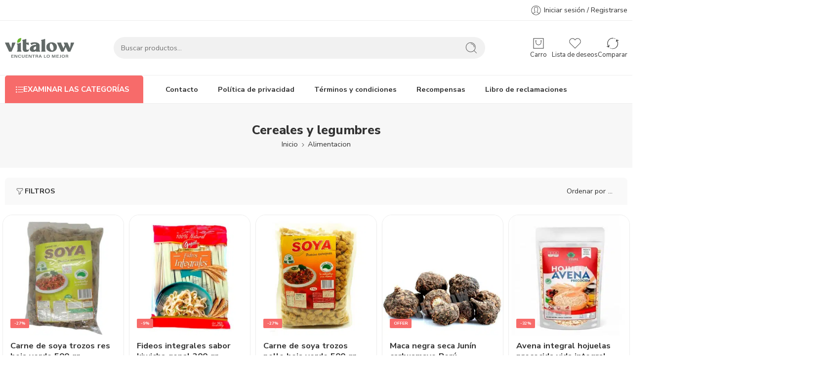

--- FILE ---
content_type: text/html; charset=UTF-8
request_url: https://vitalow.com/product-category/alimentacion/cereales-y-legumbres/
body_size: 73030
content:
<!DOCTYPE html>
<html lang="es" prefix="og: https://ogp.me/ns#">

<head>
    <meta charset="UTF-8" />
    <meta http-equiv="X-UA-Compatible" content="IE=Edge" />
        <meta name="viewport" content="width=device-width, initial-scale=1.0, maximum-scale=1.0, user-scalable=0" />
    <link rel="profile" href="https://gmpg.org/xfn/11" />
    <link rel="pingback" href="https://vitalow.com/xmlrpc.php" />
    <link rel="icon" href="https://vitalow.com/wp-content/uploads/2023/04/cropped-x4133Mesa-de-trabajo-1@4x-100x100.png" sizes="32x32" />
<link rel="icon" href="https://vitalow.com/wp-content/uploads/2023/04/cropped-x4133Mesa-de-trabajo-1@4x-226x226.png" sizes="192x192" />
<link rel="apple-touch-icon" href="https://vitalow.com/wp-content/uploads/2023/04/cropped-x4133Mesa-de-trabajo-1@4x-226x226.png" />
<meta name="msapplication-TileImage" content="https://vitalow.com/wp-content/uploads/2023/04/cropped-x4133Mesa-de-trabajo-1@4x-350x350.png" />
    
            <script data-no-defer="1" data-ezscrex="false" data-cfasync="false" data-pagespeed-no-defer data-cookieconsent="ignore">
                var ctPublicFunctions = {"_ajax_nonce":"8efd84452f","_rest_nonce":"8d68216068","_ajax_url":"\/wp-admin\/admin-ajax.php","_rest_url":"https:\/\/vitalow.com\/wp-json\/","data__cookies_type":"none","data__ajax_type":"rest","data__bot_detector_enabled":"1","data__frontend_data_log_enabled":1,"cookiePrefix":"","wprocket_detected":true,"host_url":"vitalow.com","text__ee_click_to_select":"Click to select the whole data","text__ee_original_email":"The complete one is","text__ee_got_it":"Got it","text__ee_blocked":"Bloqueado","text__ee_cannot_connect":"Cannot connect","text__ee_cannot_decode":"Can not decode email. Unknown reason","text__ee_email_decoder":"CleanTalk email decoder","text__ee_wait_for_decoding":"The magic is on the way!","text__ee_decoding_process":"Please wait a few seconds while we decode the contact data."}
            </script>
        
            <script data-no-defer="1" data-ezscrex="false" data-cfasync="false" data-pagespeed-no-defer data-cookieconsent="ignore">
                var ctPublic = {"_ajax_nonce":"8efd84452f","settings__forms__check_internal":"0","settings__forms__check_external":"0","settings__forms__force_protection":"0","settings__forms__search_test":"1","settings__data__bot_detector_enabled":"1","settings__sfw__anti_crawler":0,"blog_home":"https:\/\/vitalow.com\/","pixel__setting":"3","pixel__enabled":true,"pixel__url":null,"data__email_check_before_post":"1","data__email_check_exist_post":"1","data__cookies_type":"none","data__key_is_ok":true,"data__visible_fields_required":true,"wl_brandname":"Anti-Spam by CleanTalk","wl_brandname_short":"CleanTalk","ct_checkjs_key":"a024682948c7f9ab336d7b9083590e5fc2683f829b4a460c1b35040d6c69570c","emailEncoderPassKey":"f85788edc68bdb69c9baad18d32c1672","bot_detector_forms_excluded":"W10=","advancedCacheExists":true,"varnishCacheExists":false,"wc_ajax_add_to_cart":true}
            </script>
        
<!-- Optimización en motores de búsqueda por Rank Math PRO -  https://rankmath.com/ -->
<title>Cereales y legumbres - VITALOW</title>
<meta name="robots" content="follow, index, max-snippet:-1, max-video-preview:-1, max-image-preview:large"/>
<link rel="canonical" href="https://vitalow.com/product-category/alimentacion/cereales-y-legumbres/" />
<link rel="next" href="https://vitalow.com/product-category/alimentacion/cereales-y-legumbres/page/2/" />
<meta property="og:locale" content="es_ES" />
<meta property="og:type" content="article" />
<meta property="og:title" content="Cereales y legumbres - VITALOW" />
<meta property="og:url" content="https://vitalow.com/product-category/alimentacion/cereales-y-legumbres/" />
<meta property="og:site_name" content="Vitalow" />
<meta property="article:publisher" content="https://www.facebook.com/Vitalow-114147567933180/" />
<meta property="og:image" content="https://vitalow.com/wp-content/uploads/2022/03/flatsome-product-category-backpack.jpg" />
<meta property="og:image:secure_url" content="https://vitalow.com/wp-content/uploads/2022/03/flatsome-product-category-backpack.jpg" />
<meta property="og:image:width" content="660" />
<meta property="og:image:height" content="880" />
<meta property="og:image:type" content="image/jpeg" />
<meta name="twitter:card" content="summary_large_image" />
<meta name="twitter:title" content="Cereales y legumbres - VITALOW" />
<meta name="twitter:image" content="https://vitalow.com/wp-content/uploads/2022/04/nosotros.jpg" />
<meta name="twitter:label1" content="Productos" />
<meta name="twitter:data1" content="23" />
<script type="application/ld+json" class="rank-math-schema-pro">{"@context":"https://schema.org","@graph":[{"@type":"Organization","@id":"https://vitalow.com/#organization","name":"Tienda de salud vitalow","sameAs":["https://www.facebook.com/Vitalow-114147567933180/"]},{"@type":"WebSite","@id":"https://vitalow.com/#website","url":"https://vitalow.com","name":"Vitalow","publisher":{"@id":"https://vitalow.com/#organization"},"inLanguage":"es"},{"@type":"BreadcrumbList","@id":"https://vitalow.com/product-category/alimentacion/cereales-y-legumbres/#breadcrumb","itemListElement":[{"@type":"ListItem","position":"1","item":{"@id":"https://willqa.com","name":"Inicio"}},{"@type":"ListItem","position":"2","item":{"@id":"https://vitalow.com/product-category/alimentacion/cereales-y-legumbres/","name":"Cereales y legumbres"}}]},{"@type":"CollectionPage","@id":"https://vitalow.com/product-category/alimentacion/cereales-y-legumbres/#webpage","url":"https://vitalow.com/product-category/alimentacion/cereales-y-legumbres/","name":"Cereales y legumbres - VITALOW","isPartOf":{"@id":"https://vitalow.com/#website"},"inLanguage":"es","breadcrumb":{"@id":"https://vitalow.com/product-category/alimentacion/cereales-y-legumbres/#breadcrumb"}}]}</script>
<!-- /Plugin Rank Math WordPress SEO -->

<link rel='dns-prefetch' href='//fd.cleantalk.org' />
<link rel='dns-prefetch' href='//www.googletagmanager.com' />
<link rel='dns-prefetch' href='//fonts.googleapis.com' />
<link rel="alternate" type="application/rss+xml" title="VITALOW &raquo; Feed" href="https://vitalow.com/feed/" />
<link rel="alternate" type="application/rss+xml" title="VITALOW &raquo; Feed de los comentarios" href="https://vitalow.com/comments/feed/" />
<link rel="preload" href="//vitalow.com/wp-content/themes/elessi-theme/assets/minify-font-icons/font-nasa-icons/nasa-font.woff" as="font" type="font/woff" crossorigin /><link rel="preload" href="//vitalow.com/wp-content/themes/elessi-theme/assets/minify-font-icons/font-pe-icon-7-stroke/Pe-icon-7-stroke.woff" as="font" type="font/woff" crossorigin /><link rel="preload" href="//vitalow.com/wp-content/themes/elessi-theme/assets/minify-font-icons/font-awesome-4.7.0/fontawesome-webfont.woff2" as="font" type="font/woff2" crossorigin /><link rel="preload" href="//vitalow.com/wp-content/themes/elessi-theme/assets/minify-font-icons/font-awesome-4.7.0/fontawesome-webfont.woff" as="font" type="font/woff" crossorigin /><link rel="alternate" type="application/rss+xml" title="VITALOW &raquo; Cereales y legumbres Categoría Feed" href="https://vitalow.com/product-category/alimentacion/cereales-y-legumbres/feed/" />
<style id='wp-img-auto-sizes-contain-inline-css' type='text/css'>
img:is([sizes=auto i],[sizes^="auto," i]){contain-intrinsic-size:3000px 1500px}
/*# sourceURL=wp-img-auto-sizes-contain-inline-css */
</style>
<link data-minify="1" rel='stylesheet' id='wdp_cart-summary-css' href='https://vitalow.com/wp-content/cache/min/1/wp-content/plugins/advanced-dynamic-pricing-for-woocommerce-pro/BaseVersion/assets/css/cart-summary.css?ver=1767852127' type='text/css' media='all' />
<link data-minify="1" rel='stylesheet' id='hfe-widgets-style-css' href='https://vitalow.com/wp-content/cache/min/1/wp-content/plugins/header-footer-elementor/inc/widgets-css/frontend.css?ver=1767852127' type='text/css' media='all' />
<link data-minify="1" rel='stylesheet' id='hfe-woo-product-grid-css' href='https://vitalow.com/wp-content/cache/min/1/wp-content/plugins/header-footer-elementor/inc/widgets-css/woo-products.css?ver=1767852127' type='text/css' media='all' />
<style id='wp-emoji-styles-inline-css' type='text/css'>

	img.wp-smiley, img.emoji {
		display: inline !important;
		border: none !important;
		box-shadow: none !important;
		height: 1em !important;
		width: 1em !important;
		margin: 0 0.07em !important;
		vertical-align: -0.1em !important;
		background: none !important;
		padding: 0 !important;
	}
/*# sourceURL=wp-emoji-styles-inline-css */
</style>
<link rel='stylesheet' id='wp-block-library-css' href='https://vitalow.com/wp-includes/css/dist/block-library/style.min.css?ver=23ff2987afceca5cba33a80c8b56da86' type='text/css' media='all' />
<style id='classic-theme-styles-inline-css' type='text/css'>
/*! This file is auto-generated */
.wp-block-button__link{color:#fff;background-color:#32373c;border-radius:9999px;box-shadow:none;text-decoration:none;padding:calc(.667em + 2px) calc(1.333em + 2px);font-size:1.125em}.wp-block-file__button{background:#32373c;color:#fff;text-decoration:none}
/*# sourceURL=/wp-includes/css/classic-themes.min.css */
</style>
<style id='filebird-block-filebird-gallery-style-inline-css' type='text/css'>
ul.filebird-block-filebird-gallery{margin:auto!important;padding:0!important;width:100%}ul.filebird-block-filebird-gallery.layout-grid{display:grid;grid-gap:20px;align-items:stretch;grid-template-columns:repeat(var(--columns),1fr);justify-items:stretch}ul.filebird-block-filebird-gallery.layout-grid li img{border:1px solid #ccc;box-shadow:2px 2px 6px 0 rgba(0,0,0,.3);height:100%;max-width:100%;-o-object-fit:cover;object-fit:cover;width:100%}ul.filebird-block-filebird-gallery.layout-masonry{-moz-column-count:var(--columns);-moz-column-gap:var(--space);column-gap:var(--space);-moz-column-width:var(--min-width);columns:var(--min-width) var(--columns);display:block;overflow:auto}ul.filebird-block-filebird-gallery.layout-masonry li{margin-bottom:var(--space)}ul.filebird-block-filebird-gallery li{list-style:none}ul.filebird-block-filebird-gallery li figure{height:100%;margin:0;padding:0;position:relative;width:100%}ul.filebird-block-filebird-gallery li figure figcaption{background:linear-gradient(0deg,rgba(0,0,0,.7),rgba(0,0,0,.3) 70%,transparent);bottom:0;box-sizing:border-box;color:#fff;font-size:.8em;margin:0;max-height:100%;overflow:auto;padding:3em .77em .7em;position:absolute;text-align:center;width:100%;z-index:2}ul.filebird-block-filebird-gallery li figure figcaption a{color:inherit}.fb-block-hover-animation-zoomIn figure{overflow:hidden}.fb-block-hover-animation-zoomIn figure img{transform:scale(1);transition:.3s ease-in-out}.fb-block-hover-animation-zoomIn figure:hover img{transform:scale(1.3)}.fb-block-hover-animation-shine figure{overflow:hidden;position:relative}.fb-block-hover-animation-shine figure:before{background:linear-gradient(90deg,hsla(0,0%,100%,0) 0,hsla(0,0%,100%,.3));content:"";display:block;height:100%;left:-75%;position:absolute;top:0;transform:skewX(-25deg);width:50%;z-index:2}.fb-block-hover-animation-shine figure:hover:before{animation:shine .75s}@keyframes shine{to{left:125%}}.fb-block-hover-animation-opacity figure{overflow:hidden}.fb-block-hover-animation-opacity figure img{opacity:1;transition:.3s ease-in-out}.fb-block-hover-animation-opacity figure:hover img{opacity:.5}.fb-block-hover-animation-grayscale figure img{filter:grayscale(100%);transition:.3s ease-in-out}.fb-block-hover-animation-grayscale figure:hover img{filter:grayscale(0)}

/*# sourceURL=https://vitalow.com/wp-content/plugins/filebird-pro/blocks/filebird-gallery/build/style-index.css */
</style>
<link data-minify="1" rel='stylesheet' id='nta-css-popup-css' href='https://vitalow.com/wp-content/cache/min/1/wp-content/plugins/whatsapp-for-wordpress/assets/dist/css/style.css?ver=1767852127' type='text/css' media='all' />
<style id='global-styles-inline-css' type='text/css'>
:root{--wp--preset--aspect-ratio--square: 1;--wp--preset--aspect-ratio--4-3: 4/3;--wp--preset--aspect-ratio--3-4: 3/4;--wp--preset--aspect-ratio--3-2: 3/2;--wp--preset--aspect-ratio--2-3: 2/3;--wp--preset--aspect-ratio--16-9: 16/9;--wp--preset--aspect-ratio--9-16: 9/16;--wp--preset--color--black: #000000;--wp--preset--color--cyan-bluish-gray: #abb8c3;--wp--preset--color--white: #ffffff;--wp--preset--color--pale-pink: #f78da7;--wp--preset--color--vivid-red: #cf2e2e;--wp--preset--color--luminous-vivid-orange: #ff6900;--wp--preset--color--luminous-vivid-amber: #fcb900;--wp--preset--color--light-green-cyan: #7bdcb5;--wp--preset--color--vivid-green-cyan: #00d084;--wp--preset--color--pale-cyan-blue: #8ed1fc;--wp--preset--color--vivid-cyan-blue: #0693e3;--wp--preset--color--vivid-purple: #9b51e0;--wp--preset--gradient--vivid-cyan-blue-to-vivid-purple: linear-gradient(135deg,rgb(6,147,227) 0%,rgb(155,81,224) 100%);--wp--preset--gradient--light-green-cyan-to-vivid-green-cyan: linear-gradient(135deg,rgb(122,220,180) 0%,rgb(0,208,130) 100%);--wp--preset--gradient--luminous-vivid-amber-to-luminous-vivid-orange: linear-gradient(135deg,rgb(252,185,0) 0%,rgb(255,105,0) 100%);--wp--preset--gradient--luminous-vivid-orange-to-vivid-red: linear-gradient(135deg,rgb(255,105,0) 0%,rgb(207,46,46) 100%);--wp--preset--gradient--very-light-gray-to-cyan-bluish-gray: linear-gradient(135deg,rgb(238,238,238) 0%,rgb(169,184,195) 100%);--wp--preset--gradient--cool-to-warm-spectrum: linear-gradient(135deg,rgb(74,234,220) 0%,rgb(151,120,209) 20%,rgb(207,42,186) 40%,rgb(238,44,130) 60%,rgb(251,105,98) 80%,rgb(254,248,76) 100%);--wp--preset--gradient--blush-light-purple: linear-gradient(135deg,rgb(255,206,236) 0%,rgb(152,150,240) 100%);--wp--preset--gradient--blush-bordeaux: linear-gradient(135deg,rgb(254,205,165) 0%,rgb(254,45,45) 50%,rgb(107,0,62) 100%);--wp--preset--gradient--luminous-dusk: linear-gradient(135deg,rgb(255,203,112) 0%,rgb(199,81,192) 50%,rgb(65,88,208) 100%);--wp--preset--gradient--pale-ocean: linear-gradient(135deg,rgb(255,245,203) 0%,rgb(182,227,212) 50%,rgb(51,167,181) 100%);--wp--preset--gradient--electric-grass: linear-gradient(135deg,rgb(202,248,128) 0%,rgb(113,206,126) 100%);--wp--preset--gradient--midnight: linear-gradient(135deg,rgb(2,3,129) 0%,rgb(40,116,252) 100%);--wp--preset--font-size--small: 13px;--wp--preset--font-size--medium: 20px;--wp--preset--font-size--large: 36px;--wp--preset--font-size--x-large: 42px;--wp--preset--spacing--20: 0.44rem;--wp--preset--spacing--30: 0.67rem;--wp--preset--spacing--40: 1rem;--wp--preset--spacing--50: 1.5rem;--wp--preset--spacing--60: 2.25rem;--wp--preset--spacing--70: 3.38rem;--wp--preset--spacing--80: 5.06rem;--wp--preset--shadow--natural: 6px 6px 9px rgba(0, 0, 0, 0.2);--wp--preset--shadow--deep: 12px 12px 50px rgba(0, 0, 0, 0.4);--wp--preset--shadow--sharp: 6px 6px 0px rgba(0, 0, 0, 0.2);--wp--preset--shadow--outlined: 6px 6px 0px -3px rgb(255, 255, 255), 6px 6px rgb(0, 0, 0);--wp--preset--shadow--crisp: 6px 6px 0px rgb(0, 0, 0);}:where(.is-layout-flex){gap: 0.5em;}:where(.is-layout-grid){gap: 0.5em;}body .is-layout-flex{display: flex;}.is-layout-flex{flex-wrap: wrap;align-items: center;}.is-layout-flex > :is(*, div){margin: 0;}body .is-layout-grid{display: grid;}.is-layout-grid > :is(*, div){margin: 0;}:where(.wp-block-columns.is-layout-flex){gap: 2em;}:where(.wp-block-columns.is-layout-grid){gap: 2em;}:where(.wp-block-post-template.is-layout-flex){gap: 1.25em;}:where(.wp-block-post-template.is-layout-grid){gap: 1.25em;}.has-black-color{color: var(--wp--preset--color--black) !important;}.has-cyan-bluish-gray-color{color: var(--wp--preset--color--cyan-bluish-gray) !important;}.has-white-color{color: var(--wp--preset--color--white) !important;}.has-pale-pink-color{color: var(--wp--preset--color--pale-pink) !important;}.has-vivid-red-color{color: var(--wp--preset--color--vivid-red) !important;}.has-luminous-vivid-orange-color{color: var(--wp--preset--color--luminous-vivid-orange) !important;}.has-luminous-vivid-amber-color{color: var(--wp--preset--color--luminous-vivid-amber) !important;}.has-light-green-cyan-color{color: var(--wp--preset--color--light-green-cyan) !important;}.has-vivid-green-cyan-color{color: var(--wp--preset--color--vivid-green-cyan) !important;}.has-pale-cyan-blue-color{color: var(--wp--preset--color--pale-cyan-blue) !important;}.has-vivid-cyan-blue-color{color: var(--wp--preset--color--vivid-cyan-blue) !important;}.has-vivid-purple-color{color: var(--wp--preset--color--vivid-purple) !important;}.has-black-background-color{background-color: var(--wp--preset--color--black) !important;}.has-cyan-bluish-gray-background-color{background-color: var(--wp--preset--color--cyan-bluish-gray) !important;}.has-white-background-color{background-color: var(--wp--preset--color--white) !important;}.has-pale-pink-background-color{background-color: var(--wp--preset--color--pale-pink) !important;}.has-vivid-red-background-color{background-color: var(--wp--preset--color--vivid-red) !important;}.has-luminous-vivid-orange-background-color{background-color: var(--wp--preset--color--luminous-vivid-orange) !important;}.has-luminous-vivid-amber-background-color{background-color: var(--wp--preset--color--luminous-vivid-amber) !important;}.has-light-green-cyan-background-color{background-color: var(--wp--preset--color--light-green-cyan) !important;}.has-vivid-green-cyan-background-color{background-color: var(--wp--preset--color--vivid-green-cyan) !important;}.has-pale-cyan-blue-background-color{background-color: var(--wp--preset--color--pale-cyan-blue) !important;}.has-vivid-cyan-blue-background-color{background-color: var(--wp--preset--color--vivid-cyan-blue) !important;}.has-vivid-purple-background-color{background-color: var(--wp--preset--color--vivid-purple) !important;}.has-black-border-color{border-color: var(--wp--preset--color--black) !important;}.has-cyan-bluish-gray-border-color{border-color: var(--wp--preset--color--cyan-bluish-gray) !important;}.has-white-border-color{border-color: var(--wp--preset--color--white) !important;}.has-pale-pink-border-color{border-color: var(--wp--preset--color--pale-pink) !important;}.has-vivid-red-border-color{border-color: var(--wp--preset--color--vivid-red) !important;}.has-luminous-vivid-orange-border-color{border-color: var(--wp--preset--color--luminous-vivid-orange) !important;}.has-luminous-vivid-amber-border-color{border-color: var(--wp--preset--color--luminous-vivid-amber) !important;}.has-light-green-cyan-border-color{border-color: var(--wp--preset--color--light-green-cyan) !important;}.has-vivid-green-cyan-border-color{border-color: var(--wp--preset--color--vivid-green-cyan) !important;}.has-pale-cyan-blue-border-color{border-color: var(--wp--preset--color--pale-cyan-blue) !important;}.has-vivid-cyan-blue-border-color{border-color: var(--wp--preset--color--vivid-cyan-blue) !important;}.has-vivid-purple-border-color{border-color: var(--wp--preset--color--vivid-purple) !important;}.has-vivid-cyan-blue-to-vivid-purple-gradient-background{background: var(--wp--preset--gradient--vivid-cyan-blue-to-vivid-purple) !important;}.has-light-green-cyan-to-vivid-green-cyan-gradient-background{background: var(--wp--preset--gradient--light-green-cyan-to-vivid-green-cyan) !important;}.has-luminous-vivid-amber-to-luminous-vivid-orange-gradient-background{background: var(--wp--preset--gradient--luminous-vivid-amber-to-luminous-vivid-orange) !important;}.has-luminous-vivid-orange-to-vivid-red-gradient-background{background: var(--wp--preset--gradient--luminous-vivid-orange-to-vivid-red) !important;}.has-very-light-gray-to-cyan-bluish-gray-gradient-background{background: var(--wp--preset--gradient--very-light-gray-to-cyan-bluish-gray) !important;}.has-cool-to-warm-spectrum-gradient-background{background: var(--wp--preset--gradient--cool-to-warm-spectrum) !important;}.has-blush-light-purple-gradient-background{background: var(--wp--preset--gradient--blush-light-purple) !important;}.has-blush-bordeaux-gradient-background{background: var(--wp--preset--gradient--blush-bordeaux) !important;}.has-luminous-dusk-gradient-background{background: var(--wp--preset--gradient--luminous-dusk) !important;}.has-pale-ocean-gradient-background{background: var(--wp--preset--gradient--pale-ocean) !important;}.has-electric-grass-gradient-background{background: var(--wp--preset--gradient--electric-grass) !important;}.has-midnight-gradient-background{background: var(--wp--preset--gradient--midnight) !important;}.has-small-font-size{font-size: var(--wp--preset--font-size--small) !important;}.has-medium-font-size{font-size: var(--wp--preset--font-size--medium) !important;}.has-large-font-size{font-size: var(--wp--preset--font-size--large) !important;}.has-x-large-font-size{font-size: var(--wp--preset--font-size--x-large) !important;}
:where(.wp-block-post-template.is-layout-flex){gap: 1.25em;}:where(.wp-block-post-template.is-layout-grid){gap: 1.25em;}
:where(.wp-block-term-template.is-layout-flex){gap: 1.25em;}:where(.wp-block-term-template.is-layout-grid){gap: 1.25em;}
:where(.wp-block-columns.is-layout-flex){gap: 2em;}:where(.wp-block-columns.is-layout-grid){gap: 2em;}
:root :where(.wp-block-pullquote){font-size: 1.5em;line-height: 1.6;}
/*# sourceURL=global-styles-inline-css */
</style>
<link rel='stylesheet' id='cleantalk-public-css-css' href='https://vitalow.com/wp-content/plugins/cleantalk-spam-protect/css/cleantalk-public.min.css?ver=6.66_1761752394' type='text/css' media='all' />
<link rel='stylesheet' id='cleantalk-email-decoder-css-css' href='https://vitalow.com/wp-content/plugins/cleantalk-spam-protect/css/cleantalk-email-decoder.min.css?ver=6.66_1761752394' type='text/css' media='all' />
<style id='woocommerce-inline-inline-css' type='text/css'>
.woocommerce form .form-row .required { visibility: visible; }
/*# sourceURL=woocommerce-inline-inline-css */
</style>
<link data-minify="1" rel='stylesheet' id='hfe-style-css' href='https://vitalow.com/wp-content/cache/min/1/wp-content/plugins/header-footer-elementor/assets/css/header-footer-elementor.css?ver=1767852127' type='text/css' media='all' />
<link rel='stylesheet' id='elementor-frontend-css' href='https://vitalow.com/wp-content/uploads/elementor/css/custom-frontend.min.css?ver=1767852108' type='text/css' media='all' />
<link rel='stylesheet' id='elementor-post-13898-css' href='https://vitalow.com/wp-content/uploads/elementor/css/post-13898.css?ver=1767852105' type='text/css' media='all' />
<link data-minify="1" rel='stylesheet' id='filebird-elementor-frontend-css' href='https://vitalow.com/wp-content/cache/min/1/wp-content/plugins/filebird-pro/includes/PageBuilders/Elementor/assets/css/frontend.css?ver=1767852127' type='text/css' media='all' />
<link rel='stylesheet' id='wcpr-country-flags-css' href='https://vitalow.com/wp-content/plugins/woocommerce-photo-reviews/css/flags-64.min.css?ver=1.4.9' type='text/css' media='all' />
<link data-minify="1" rel='stylesheet' id='brands-styles-css' href='https://vitalow.com/wp-content/cache/min/1/wp-content/plugins/woocommerce/assets/css/brands.css?ver=1767852127' type='text/css' media='all' />
<link rel='stylesheet' id='wc-social-login-frontend-css' href='https://vitalow.com/wp-content/plugins/woocommerce-social-login/assets/css/frontend/wc-social-login.min.css?ver=2.17.1' type='text/css' media='all' />
<style id='wc-social-login-frontend-inline-css' type='text/css'>
 a.button-social-login.button-social-login-google, .widget-area a.button-social-login.button-social-login-google, .social-badge.social-badge-google { background: #4285f4; border-color: #4285f4; } 
/*# sourceURL=wc-social-login-frontend-inline-css */
</style>
<link data-minify="1" rel='stylesheet' id='vitalow-fonts-icons-css' href='https://vitalow.com/wp-content/cache/min/1/wp-content/themes/elessi-theme/assets/minify-font-icons/fonts.min.css?ver=1767852127' type='text/css' media='all' />
<link rel='stylesheet' id='photoswipe-css' href='https://vitalow.com/wp-content/plugins/woocommerce/assets/css/photoswipe/photoswipe.min.css?ver=10.3.7' type='text/css' media='all' />
<link rel='stylesheet' id='photoswipe-default-skin-css' href='https://vitalow.com/wp-content/plugins/woocommerce/assets/css/photoswipe/default-skin/default-skin.min.css?ver=10.3.7' type='text/css' media='all' />
<link rel='stylesheet' id='nasa-fonts-css' href='https://fonts.googleapis.com/css?family=Nunito+Sans%3A300%2C300italic%2C400%2C400italic%2C500%2C500italic%2C600%2C600italic%2C700%2C700italic%2C800%2C800italic%2C900%2C900italic&#038;subset=latin&#038;display=swap&#038;ver=6.9' type='text/css' media='all' />
<link data-minify="1" rel='stylesheet' id='jquery-fixedheadertable-style-css' href='https://vitalow.com/wp-content/cache/min/1/wp-content/plugins/yith-woocommerce-compare/assets/css/jquery.dataTables.css?ver=1767852127' type='text/css' media='all' />
<link data-minify="1" rel='stylesheet' id='yith_woocompare_page-css' href='https://vitalow.com/wp-content/cache/min/1/wp-content/plugins/yith-woocommerce-compare/assets/css/compare.css?ver=1767852127' type='text/css' media='all' />
<link data-minify="1" rel='stylesheet' id='yith-woocompare-widget-css' href='https://vitalow.com/wp-content/cache/min/1/wp-content/plugins/yith-woocommerce-compare/assets/css/widget.css?ver=1767852127' type='text/css' media='all' />
<link data-minify="1" rel='stylesheet' id='solid-affiliate-shared-css-css' href='https://vitalow.com/wp-content/cache/min/1/wp-content/plugins/solid_affiliate/assets/css/shared.css?ver=1767852127' type='text/css' media='all' />
<link data-minify="1" rel='stylesheet' id='pwb-styles-frontend-css' href='https://vitalow.com/wp-content/cache/min/1/wp-content/plugins/perfect-woocommerce-brands/build/frontend/css/style.css?ver=1767852127' type='text/css' media='all' />
<link data-minify="1" rel='stylesheet' id='lmc_whatsapp_order_css-css' href='https://vitalow.com/wp-content/cache/min/1/wp-content/plugins/lw-wc-whatsapp-order/assets/css/custom.css?ver=1767852127' type='text/css' media='all' />
<link rel='stylesheet' id='jquery-ui-style-css' href='https://vitalow.com/wp-content/plugins/woocommerce/assets/css/jquery-ui/jquery-ui.min.css?ver=10.3.7' type='text/css' media='all' />
<link data-minify="1" rel='stylesheet' id='fp-srp-style-css' href='https://vitalow.com/wp-content/cache/min/1/wp-content/plugins/rewardsystem/assets/css/style.css?ver=1767852127' type='text/css' media='' />
<link data-minify="1" rel='stylesheet' id='wp_reward_footable_css-css' href='https://vitalow.com/wp-content/cache/min/1/wp-content/plugins/rewardsystem/assets/css/footable.core.css?ver=1767852127' type='text/css' media='' />
<link data-minify="1" rel='stylesheet' id='wp_reward_bootstrap_css-css' href='https://vitalow.com/wp-content/cache/min/1/wp-content/plugins/rewardsystem/assets/css/bootstrap.css?ver=1767852127' type='text/css' media='' />
<link data-minify="1" rel='stylesheet' id='select2-css' href='https://vitalow.com/wp-content/cache/min/1/wp-content/plugins/woocommerce/assets/css/select2.css?ver=1767852127' type='text/css' media='all' />
<style id='fp-srp-inline-style-inline-css' type='text/css'>
#generate_referral_field { }  #rs_redeem_voucher_code { }  #ref_generate_now { }  #rs_submit_redeem_voucher { }.rs_subscriptionoption h3 { }.rs_social_sharing_buttons{};.rs_social_sharing_success_message#generate_referral_field { }  #rs_redeem_voucher_code { }  #ref_generate_now { }  #rs_submit_redeem_voucher { }.rs_subscriptionoption h3 { }#rs_refer_a_friend_form { } #rs_friend_name { } #rs_friend_email { } #rs_friend_subject { } #rs_your_message { } #rs_refer_submit { }#encashing_form{}
.rs_encash_points_value{}
.error{color:#ED0514;}
.rs_encash_points_reason{}
.rs_encash_payment_method{}
.rs_encash_paypal_address{}
.rs_encash_custom_payment_option_value{}
.rs_encash_submit{}
#rs_encash_submit_button{}
.success_info{}
#encash_form_success_info{}#generate_referral_field { }  #rs_redeem_voucher_code { }  #ref_generate_now { }  #rs_submit_redeem_voucher { }.rs_subscriptionoption h3 { }.rs_social_sharing_buttons{};.rs_social_sharing_success_message#generate_referral_field { }  #rs_redeem_voucher_code { }  #ref_generate_now { }  #rs_submit_redeem_voucher { }.rs_subscriptionoption h3 { }#rs_refer_a_friend_form { } #rs_friend_name { } #rs_friend_email { } #rs_friend_subject { } #rs_your_message { } #rs_refer_submit { }#encashing_form{}
.rs_encash_points_value{}
.error{color:#ED0514;}
.rs_encash_points_reason{}
.rs_encash_payment_method{}
.rs_encash_paypal_address{}
.rs_encash_custom_payment_option_value{}
.rs_encash_submit{}
#rs_encash_submit_button{}
.success_info{}
#encash_form_success_info{}#generate_referral_field { }  #rs_redeem_voucher_code { }  #ref_generate_now { }  #rs_submit_redeem_voucher { }.rs_subscriptionoption h3 { }.rs_social_sharing_buttons{};.rs_social_sharing_success_message#generate_referral_field { }  #rs_redeem_voucher_code { }  #ref_generate_now { }  #rs_submit_redeem_voucher { }.rs_subscriptionoption h3 { }#rs_refer_a_friend_form { } #rs_friend_name { } #rs_friend_email { } #rs_friend_subject { } #rs_your_message { } #rs_refer_submit { }#encashing_form{}
.rs_encash_points_value{}
.error{color:#ED0514;}
.rs_encash_points_reason{}
.rs_encash_payment_method{}
.rs_encash_paypal_address{}
.rs_encash_custom_payment_option_value{}
.rs_encash_submit{}
#rs_encash_submit_button{}
.success_info{}
#encash_form_success_info{}#generate_referral_field { }  #rs_redeem_voucher_code { }  #ref_generate_now { }  #rs_submit_redeem_voucher { }.rs_subscriptionoption h3 { }.rs_social_sharing_buttons{};.rs_social_sharing_success_message#generate_referral_field { }  #rs_redeem_voucher_code { }  #ref_generate_now { }  #rs_submit_redeem_voucher { }.rs_subscriptionoption h3 { }#rs_refer_a_friend_form { } #rs_friend_name { } #rs_friend_email { } #rs_friend_subject { } #rs_your_message { } #rs_refer_submit { }#encashing_form{}
.rs_encash_points_value{}
.error{color:#ED0514;}
.rs_encash_points_reason{}
.rs_encash_payment_method{}
.rs_encash_paypal_address{}
.rs_encash_custom_payment_option_value{}
.rs_encash_submit{}
#rs_encash_submit_button{}
.success_info{}
#encash_form_success_info{}#generate_referral_field { }  #rs_redeem_voucher_code { }  #ref_generate_now { }  #rs_submit_redeem_voucher { }.rs_subscriptionoption h3 { }.rs_social_sharing_buttons{};.rs_social_sharing_success_message#generate_referral_field { }  #rs_redeem_voucher_code { }  #ref_generate_now { }  #rs_submit_redeem_voucher { }.rs_subscriptionoption h3 { }#rs_refer_a_friend_form { } #rs_friend_name { } #rs_friend_email { } #rs_friend_subject { } #rs_your_message { } #rs_refer_submit { }#encashing_form{}
.rs_encash_points_value{}
.error{color:#ED0514;}
.rs_encash_points_reason{}
.rs_encash_payment_method{}
.rs_encash_paypal_address{}
.rs_encash_custom_payment_option_value{}
.rs_encash_submit{}
#rs_encash_submit_button{}
.success_info{}
#encash_form_success_info{}#generate_referral_field { }  #rs_redeem_voucher_code { }  #ref_generate_now { }  #rs_submit_redeem_voucher { }.rs_subscriptionoption h3 { }.rs_social_sharing_buttons{};.rs_social_sharing_success_message#generate_referral_field { }  #rs_redeem_voucher_code { }  #ref_generate_now { }  #rs_submit_redeem_voucher { }.rs_subscriptionoption h3 { }#rs_refer_a_friend_form { } #rs_friend_name { } #rs_friend_email { } #rs_friend_subject { } #rs_your_message { } #rs_refer_submit { }#encashing_form{}
.rs_encash_points_value{}
.error{color:#ED0514;}
.rs_encash_points_reason{}
.rs_encash_payment_method{}
.rs_encash_paypal_address{}
.rs_encash_custom_payment_option_value{}
.rs_encash_submit{}
#rs_encash_submit_button{}
.success_info{}
#encash_form_success_info{}#generate_referral_field { }  #rs_redeem_voucher_code { }  #ref_generate_now { }  #rs_submit_redeem_voucher { }.rs_subscriptionoption h3 { }.rs_social_sharing_buttons{};.rs_social_sharing_success_message#generate_referral_field { }  #rs_redeem_voucher_code { }  #ref_generate_now { }  #rs_submit_redeem_voucher { }.rs_subscriptionoption h3 { }#rs_refer_a_friend_form { } #rs_friend_name { } #rs_friend_email { } #rs_friend_subject { } #rs_your_message { } #rs_refer_submit { }#encashing_form{}
.rs_encash_points_value{}
.error{color:#ED0514;}
.rs_encash_points_reason{}
.rs_encash_payment_method{}
.rs_encash_paypal_address{}
.rs_encash_custom_payment_option_value{}
.rs_encash_submit{}
#rs_encash_submit_button{}
.success_info{}
#encash_form_success_info{}#generate_referral_field { }  #rs_redeem_voucher_code { }  #ref_generate_now { }  #rs_submit_redeem_voucher { }.rs_subscriptionoption h3 { }.rs_social_sharing_buttons{};.rs_social_sharing_success_message#generate_referral_field { }  #rs_redeem_voucher_code { }  #ref_generate_now { }  #rs_submit_redeem_voucher { }.rs_subscriptionoption h3 { }#rs_refer_a_friend_form { } #rs_friend_name { } #rs_friend_email { } #rs_friend_subject { } #rs_your_message { } #rs_refer_submit { }#encashing_form{}
.rs_encash_points_value{}
.error{color:#ED0514;}
.rs_encash_points_reason{}
.rs_encash_payment_method{}
.rs_encash_paypal_address{}
.rs_encash_custom_payment_option_value{}
.rs_encash_submit{}
#rs_encash_submit_button{}
.success_info{}
#encash_form_success_info{}#generate_referral_field { }  #rs_redeem_voucher_code { }  #ref_generate_now { }  #rs_submit_redeem_voucher { }.rs_subscriptionoption h3 { }.rs_social_sharing_buttons{};.rs_social_sharing_success_message#generate_referral_field { }  #rs_redeem_voucher_code { }  #ref_generate_now { }  #rs_submit_redeem_voucher { }.rs_subscriptionoption h3 { }#rs_refer_a_friend_form { } #rs_friend_name { } #rs_friend_email { } #rs_friend_subject { } #rs_your_message { } #rs_refer_submit { }#encashing_form{}
.rs_encash_points_value{}
.error{color:#ED0514;}
.rs_encash_points_reason{}
.rs_encash_payment_method{}
.rs_encash_paypal_address{}
.rs_encash_custom_payment_option_value{}
.rs_encash_submit{}
#rs_encash_submit_button{}
.success_info{}
#encash_form_success_info{}#generate_referral_field { }  #rs_redeem_voucher_code { }  #ref_generate_now { }  #rs_submit_redeem_voucher { }.rs_subscriptionoption h3 { }.rs_social_sharing_buttons{};.rs_social_sharing_success_message#generate_referral_field { }  #rs_redeem_voucher_code { }  #ref_generate_now { }  #rs_submit_redeem_voucher { }.rs_subscriptionoption h3 { }#rs_refer_a_friend_form { } #rs_friend_name { } #rs_friend_email { } #rs_friend_subject { } #rs_your_message { } #rs_refer_submit { }#encashing_form{}
.rs_encash_points_value{}
.error{color:#ED0514;}
.rs_encash_points_reason{}
.rs_encash_payment_method{}
.rs_encash_paypal_address{}
.rs_encash_custom_payment_option_value{}
.rs_encash_submit{}
#rs_encash_submit_button{}
.success_info{}
#encash_form_success_info{}#generate_referral_field { }  #rs_redeem_voucher_code { }  #ref_generate_now { }  #rs_submit_redeem_voucher { }.rs_subscriptionoption h3 { }.rs_social_sharing_buttons{};.rs_social_sharing_success_message#generate_referral_field { }  #rs_redeem_voucher_code { }  #ref_generate_now { }  #rs_submit_redeem_voucher { }.rs_subscriptionoption h3 { }#rs_refer_a_friend_form { } #rs_friend_name { } #rs_friend_email { } #rs_friend_subject { } #rs_your_message { } #rs_refer_submit { }#encashing_form{}
.rs_encash_points_value{}
.error{color:#ED0514;}
.rs_encash_points_reason{}
.rs_encash_payment_method{}
.rs_encash_paypal_address{}
.rs_encash_custom_payment_option_value{}
.rs_encash_submit{}
#rs_encash_submit_button{}
.success_info{}
#encash_form_success_info{}#generate_referral_field { }  #rs_redeem_voucher_code { }  #ref_generate_now { }  #rs_submit_redeem_voucher { }.rs_subscriptionoption h3 { }.rs_social_sharing_buttons{};.rs_social_sharing_success_message#generate_referral_field { }  #rs_redeem_voucher_code { }  #ref_generate_now { }  #rs_submit_redeem_voucher { }.rs_subscriptionoption h3 { }#rs_refer_a_friend_form { } #rs_friend_name { } #rs_friend_email { } #rs_friend_subject { } #rs_your_message { } #rs_refer_submit { }#encashing_form{}
.rs_encash_points_value{}
.error{color:#ED0514;}
.rs_encash_points_reason{}
.rs_encash_payment_method{}
.rs_encash_paypal_address{}
.rs_encash_custom_payment_option_value{}
.rs_encash_submit{}
#rs_encash_submit_button{}
.success_info{}
#encash_form_success_info{}#generate_referral_field { }  #rs_redeem_voucher_code { }  #ref_generate_now { }  #rs_submit_redeem_voucher { }.rs_subscriptionoption h3 { }.rs_social_sharing_buttons{};.rs_social_sharing_success_message#generate_referral_field { }  #rs_redeem_voucher_code { }  #ref_generate_now { }  #rs_submit_redeem_voucher { }.rs_subscriptionoption h3 { }#rs_refer_a_friend_form { } #rs_friend_name { } #rs_friend_email { } #rs_friend_subject { } #rs_your_message { } #rs_refer_submit { }#encashing_form{}
.rs_encash_points_value{}
.error{color:#ED0514;}
.rs_encash_points_reason{}
.rs_encash_payment_method{}
.rs_encash_paypal_address{}
.rs_encash_custom_payment_option_value{}
.rs_encash_submit{}
#rs_encash_submit_button{}
.success_info{}
#encash_form_success_info{}#generate_referral_field { }  #rs_redeem_voucher_code { }  #ref_generate_now { }  #rs_submit_redeem_voucher { }.rs_subscriptionoption h3 { }.rs_social_sharing_buttons{};.rs_social_sharing_success_message#generate_referral_field { }  #rs_redeem_voucher_code { }  #ref_generate_now { }  #rs_submit_redeem_voucher { }.rs_subscriptionoption h3 { }#rs_refer_a_friend_form { } #rs_friend_name { } #rs_friend_email { } #rs_friend_subject { } #rs_your_message { } #rs_refer_submit { }#encashing_form{}
.rs_encash_points_value{}
.error{color:#ED0514;}
.rs_encash_points_reason{}
.rs_encash_payment_method{}
.rs_encash_paypal_address{}
.rs_encash_custom_payment_option_value{}
.rs_encash_submit{}
#rs_encash_submit_button{}
.success_info{}
#encash_form_success_info{}#generate_referral_field { }  #rs_redeem_voucher_code { }  #ref_generate_now { }  #rs_submit_redeem_voucher { }.rs_subscriptionoption h3 { }.rs_social_sharing_buttons{};.rs_social_sharing_success_message#generate_referral_field { }  #rs_redeem_voucher_code { }  #ref_generate_now { }  #rs_submit_redeem_voucher { }.rs_subscriptionoption h3 { }#rs_refer_a_friend_form { } #rs_friend_name { } #rs_friend_email { } #rs_friend_subject { } #rs_your_message { } #rs_refer_submit { }#encashing_form{}
.rs_encash_points_value{}
.error{color:#ED0514;}
.rs_encash_points_reason{}
.rs_encash_payment_method{}
.rs_encash_paypal_address{}
.rs_encash_custom_payment_option_value{}
.rs_encash_submit{}
#rs_encash_submit_button{}
.success_info{}
#encash_form_success_info{}#generate_referral_field { }  #rs_redeem_voucher_code { }  #ref_generate_now { }  #rs_submit_redeem_voucher { }.rs_subscriptionoption h3 { }.rs_social_sharing_buttons{};.rs_social_sharing_success_message#generate_referral_field { }  #rs_redeem_voucher_code { }  #ref_generate_now { }  #rs_submit_redeem_voucher { }.rs_subscriptionoption h3 { }#rs_refer_a_friend_form { } #rs_friend_name { } #rs_friend_email { } #rs_friend_subject { } #rs_your_message { } #rs_refer_submit { }#encashing_form{}
.rs_encash_points_value{}
.error{color:#ED0514;}
.rs_encash_points_reason{}
.rs_encash_payment_method{}
.rs_encash_paypal_address{}
.rs_encash_custom_payment_option_value{}
.rs_encash_submit{}
#rs_encash_submit_button{}
.success_info{}
#encash_form_success_info{}.fp_rs_display_free_product h3 {
                                            display:block;
					}
                                        .fb_edge_widget_with_comment span.fb_edge_comment_widget iframe.fb_ltr {
                                            display: none !important;
                                        }
                                        .fb-like{
                                            height: 20px !important;
                                            overflow: hidden !important;
                                        }
                                        .tipsy-inner {
                                            background-color: 000000;
                                            color: FFFFFF;
                                        }
                                        .tipsy-arrow-s {
                                            border-top-color: 000000;
                                        }
                                        .points_empty_error, 
                                        .points_number_error, 
                                        .points_greater_than_earnpoints_error,
                                        .points_lesser_than_minpoints_error,
                                        .reason_empty_error,
                                        .paypal_email_empty_error,
                                        .paypal_email_format_error,
                                        .recaptcha_empty_error,
                                        .encash_form_success_info{
                                            display:none;
                                        }
                                        .referral_field{
                                            margin-top:40px;
                                        }
                                        .referral_field_title{
                                            text-align:center;
                                        }
                                        .rs_social_sharing_buttons {
                                            display: inline;
                                        }
                                        .twitter-share-button,
                                        .vk-like{
                                            width:88px;
                                        }
                                        .ok-share-button{
                                            width:30px;
                                        }
                                        .fp-srp-point-price-label{
                                            margin-left:10px;
                                        }
                                        .referral_field1{
                                            margin-top:10px;
                                        }
                                        .rs_alert_div_for_copy{
                                            display:none;
                                        }
                                        .rs_warning_message{
                                            display:inline-block;
                                            color:red;
                                        }
                                        .rs_redeem_voucher_error{
                                            color:red;
                                        }
                                        .rs_redeem_voucher_success{
                                            color:green;
                                        }
                                        .gifticon{
                                            width:16px;height:16px;
                                            display:inline;
                                        }
                                        .rs_variable_earn_messages{
                                            display:none;
                                        }
                                        .simpleshopmessage{
                                            width:16px;height:16px;
                                            display:inline;
                                        }
                                        .gift_icon{
                                            width:16px;height:16px;
                                            display:inline;
                                        }
                                        .variationrewardpoints,
                                        .variationreferralpoints,
                                        .variationpoint_price,
                                        .variationrewardpointsamount,
                                        .variationreferralpointsamount{
                                            display:inline-block;
                                        }
                                        .iagreeerror{
                                            display:none;
                                        }
                                        .fp-srp-send-point{
                                            border:none;
                                            padding: 6px 10px 6px 10px;
                                        }
                                        .fp-srp-send-point-value{
                                            min-width:250px !important;
                                            height:30px !important;
                                        }
                                        .fp-srp-point-price {
                                            margin-left: 5px;
                                        }
                                        .fp-srp-email-content{
                                            border: 1px solid #000;
                                            border-collapse: collapse;
                                        }
                                        .fp-srp-email-content-title{
                                            background: black;
                                            color:#fff;
                                        }
/*# sourceURL=fp-srp-inline-style-inline-css */
</style>
<link data-minify="1" rel='stylesheet' id='wooprintinvoice-invoice-css' href='https://vitalow.com/wp-content/cache/min/1/wp-content/plugins/wooprintinvoice/assets/invoice.css?ver=1767852127' type='text/css' media='' />
<link data-minify="1" rel='stylesheet' id='cuw_template-css' href='https://vitalow.com/wp-content/cache/min/1/wp-content/plugins/checkout-upsell-woocommerce/assets/css/template.css?ver=1767852127' type='text/css' media='all' />
<link data-minify="1" rel='stylesheet' id='cuw_frontend-css' href='https://vitalow.com/wp-content/cache/min/1/wp-content/plugins/checkout-upsell-woocommerce/assets/css/frontend.css?ver=1767852127' type='text/css' media='all' />
<link data-minify="1" rel='stylesheet' id='hfe-elementor-icons-css' href='https://vitalow.com/wp-content/cache/min/1/wp-content/plugins/elementor/assets/lib/eicons/css/elementor-icons.min.css?ver=1767852127' type='text/css' media='all' />
<link rel='stylesheet' id='hfe-icons-list-css' href='https://vitalow.com/wp-content/plugins/elementor/assets/css/widget-icon-list.min.css?ver=3.24.3' type='text/css' media='all' />
<link rel='stylesheet' id='hfe-social-icons-css' href='https://vitalow.com/wp-content/plugins/elementor/assets/css/widget-social-icons.min.css?ver=3.24.0' type='text/css' media='all' />
<link data-minify="1" rel='stylesheet' id='hfe-social-share-icons-brands-css' href='https://vitalow.com/wp-content/cache/min/1/wp-content/plugins/elementor/assets/lib/font-awesome/css/brands.css?ver=1767852127' type='text/css' media='all' />
<link data-minify="1" rel='stylesheet' id='hfe-social-share-icons-fontawesome-css' href='https://vitalow.com/wp-content/cache/min/1/wp-content/plugins/elementor/assets/lib/font-awesome/css/fontawesome.css?ver=1767852127' type='text/css' media='all' />
<link data-minify="1" rel='stylesheet' id='hfe-nav-menu-icons-css' href='https://vitalow.com/wp-content/cache/min/1/wp-content/plugins/elementor/assets/lib/font-awesome/css/solid.css?ver=1767852127' type='text/css' media='all' />
<link data-minify="1" rel='stylesheet' id='vitalow-style-css' href='https://vitalow.com/wp-content/cache/min/1/wp-content/themes/elessi-theme/style.css?ver=1767852128' type='text/css' media='all' />
<link rel='stylesheet' id='vitalow-child-style-css' href='https://vitalow.com/wp-content/themes/elessi-theme-child/style.css?ver=23ff2987afceca5cba33a80c8b56da86' type='text/css' media='all' />
<link data-minify="1" rel='stylesheet' id='vitalow-style-elementor-css' href='https://vitalow.com/wp-content/cache/min/1/wp-content/themes/elessi-theme/style-elementor.css?ver=1767852128' type='text/css' media='all' />
<link data-minify="1" rel='stylesheet' id='vitalow-style-large-css' href='https://vitalow.com/wp-content/cache/min/1/wp-content/themes/elessi-theme/assets/css/style-large.css?ver=1767852128' type='text/css' media='all' />
<link data-minify="1" rel='stylesheet' id='vitalow-loop-product-css' href='https://vitalow.com/wp-content/cache/min/1/wp-content/themes/elessi-theme/assets/css/style-loop-product-modern-9.css?ver=1767852128' type='text/css' media='all' />
<link data-minify="1" rel='stylesheet' id='vitalow-style-products-list-css' href='https://vitalow.com/wp-content/cache/min/1/wp-content/themes/elessi-theme/assets/css/style-products-list.css?ver=1767852128' type='text/css' media='all' />
<link data-minify="1" rel='stylesheet' id='vitalow-style-archive-products-css' href='https://vitalow.com/wp-content/cache/min/1/wp-content/themes/elessi-theme/assets/css/style-archive-products.css?ver=1767852128' type='text/css' media='all' />
<link data-minify="1" rel='stylesheet' id='nasa-sc-woo-css' href='https://vitalow.com/wp-content/cache/min/1/wp-content/plugins/nasa-core/assets/css/nasa-sc-woo.css?ver=1767852128' type='text/css' media='all' />
<link data-minify="1" rel='stylesheet' id='nasa-sc-css' href='https://vitalow.com/wp-content/cache/min/1/wp-content/plugins/nasa-core/assets/css/nasa-sc.css?ver=1767852128' type='text/css' media='all' />
<link data-minify="1" rel='stylesheet' id='vitalow-style-dynamic-css' href='https://vitalow.com/wp-content/cache/min/1/wp-content/uploads/nasa-dynamic/dynamic.css?ver=1767852128' type='text/css' media='all' />
<link data-minify="1" rel='stylesheet' id='elementor-gf-local-plusjakartasans-css' href='https://vitalow.com/wp-content/cache/min/1/wp-content/uploads/elementor/google-fonts/css/plusjakartasans.css?ver=1767852128' type='text/css' media='all' />
<link data-minify="1" rel='stylesheet' id='wdp_pricing-table-css' href='https://vitalow.com/wp-content/cache/min/1/wp-content/plugins/advanced-dynamic-pricing-for-woocommerce-pro/BaseVersion/assets/css/pricing-table.css?ver=1767852128' type='text/css' media='all' />
<link data-minify="1" rel='stylesheet' id='wdp_deals-table-css' href='https://vitalow.com/wp-content/cache/min/1/wp-content/plugins/advanced-dynamic-pricing-for-woocommerce-pro/BaseVersion/assets/css/deals-table.css?ver=1767852128' type='text/css' media='all' />
<link data-minify="1" rel='stylesheet' id='wdp_gift-table-css' href='https://vitalow.com/wp-content/cache/min/1/wp-content/plugins/advanced-dynamic-pricing-for-woocommerce-pro/ProVersion/assets/css/gift-table.css?ver=1767852128' type='text/css' media='all' />
<script type="5e3cdd6fea27f46cccf83e07-text/javascript" src="https://vitalow.com/wp-content/plugins/cleantalk-spam-protect/js/apbct-public-bundle.min.js?ver=6.66_1761752394" id="apbct-public-bundle.min-js-js" data-rocket-defer defer></script>
<script data-minify="1" type="5e3cdd6fea27f46cccf83e07-text/javascript" src="https://vitalow.com/wp-content/cache/min/1/ct-bot-detector-wrapper.js?ver=1766269920" id="ct_bot_detector-js" defer="defer" data-wp-strategy="defer"></script>
<script type="5e3cdd6fea27f46cccf83e07-text/javascript" src="https://vitalow.com/wp-includes/js/jquery/jquery.min.js?ver=3.7.1" id="jquery-core-js" data-rocket-defer defer></script>
<script type="5e3cdd6fea27f46cccf83e07-text/javascript" src="https://vitalow.com/wp-includes/js/jquery/jquery-migrate.min.js?ver=3.4.1" id="jquery-migrate-js" data-rocket-defer defer></script>
<script type="5e3cdd6fea27f46cccf83e07-text/javascript" id="jquery-js-after">window.addEventListener('DOMContentLoaded', function() {
/* <![CDATA[ */
!function($){"use strict";$(document).ready(function(){$(this).scrollTop()>100&&$(".hfe-scroll-to-top-wrap").removeClass("hfe-scroll-to-top-hide"),$(window).scroll(function(){$(this).scrollTop()<100?$(".hfe-scroll-to-top-wrap").fadeOut(300):$(".hfe-scroll-to-top-wrap").fadeIn(300)}),$(".hfe-scroll-to-top-wrap").on("click",function(){$("html, body").animate({scrollTop:0},300);return!1})})}(jQuery);
!function($){'use strict';$(document).ready(function(){var bar=$('.hfe-reading-progress-bar');if(!bar.length)return;$(window).on('scroll',function(){var s=$(window).scrollTop(),d=$(document).height()-$(window).height(),p=d? s/d*100:0;bar.css('width',p+'%')});});}(jQuery);
//# sourceURL=jquery-js-after
/* ]]> */
});</script>
<script type="5e3cdd6fea27f46cccf83e07-text/javascript" id="srpscripts-js-extra">
/* <![CDATA[ */
var srpscripts_params = {"ajaxurl":"https://vitalow.com/wp-admin/admin-ajax.php","enable_option_nonce":"91f183c63f","checked_alert_msg":"Are you sure you want to be part of the Reward Points Program?","unchecked_alert_msg":"Are you sure you want to exit the Reward Points Program?"};
//# sourceURL=srpscripts-js-extra
/* ]]> */
</script>
<script data-minify="1" type="5e3cdd6fea27f46cccf83e07-text/javascript" src="https://vitalow.com/wp-content/cache/min/1/wp-content/plugins/rewardsystem/assets/js/srpscripts.js?ver=1766269920" id="srpscripts-js" data-rocket-defer defer></script>
<script type="5e3cdd6fea27f46cccf83e07-text/javascript" src="https://vitalow.com/wp-content/plugins/woocommerce/assets/js/jquery-blockui/jquery.blockUI.min.js?ver=2.7.0-wc.10.3.7" id="wc-jquery-blockui-js" defer="defer" data-wp-strategy="defer"></script>
<script type="5e3cdd6fea27f46cccf83e07-text/javascript" id="wc-add-to-cart-js-extra">
/* <![CDATA[ */
var wc_add_to_cart_params = {"ajax_url":"/wp-admin/admin-ajax.php","wc_ajax_url":"/?wc-ajax=%%endpoint%%","i18n_view_cart":"Ver carrito","cart_url":"https://vitalow.com/cart-2/","is_cart":"","cart_redirect_after_add":"no"};
//# sourceURL=wc-add-to-cart-js-extra
/* ]]> */
</script>
<script type="5e3cdd6fea27f46cccf83e07-text/javascript" src="https://vitalow.com/wp-content/plugins/woocommerce/assets/js/frontend/add-to-cart.min.js?ver=10.3.7" id="wc-add-to-cart-js" defer="defer" data-wp-strategy="defer"></script>
<script type="5e3cdd6fea27f46cccf83e07-text/javascript" src="https://vitalow.com/wp-content/plugins/woocommerce/assets/js/js-cookie/js.cookie.min.js?ver=2.1.4-wc.10.3.7" id="wc-js-cookie-js" defer="defer" data-wp-strategy="defer"></script>
<script type="5e3cdd6fea27f46cccf83e07-text/javascript" id="woocommerce-js-extra">
/* <![CDATA[ */
var woocommerce_params = {"ajax_url":"/wp-admin/admin-ajax.php","wc_ajax_url":"/?wc-ajax=%%endpoint%%","i18n_password_show":"Mostrar contrase\u00f1a","i18n_password_hide":"Ocultar contrase\u00f1a"};
//# sourceURL=woocommerce-js-extra
/* ]]> */
</script>
<script type="5e3cdd6fea27f46cccf83e07-text/javascript" src="https://vitalow.com/wp-content/plugins/woocommerce/assets/js/frontend/woocommerce.min.js?ver=10.3.7" id="woocommerce-js" defer="defer" data-wp-strategy="defer"></script>
<script type="5e3cdd6fea27f46cccf83e07-text/javascript" src="https://vitalow.com/wp-content/plugins/woocommerce-photo-reviews/js/default-display-images.min.js?ver=1.4.9" id="wcpr-default-display-script-js" data-rocket-defer defer></script>
<script type="5e3cdd6fea27f46cccf83e07-text/javascript" id="woocommerce-photo-reviews-script-js-extra">
/* <![CDATA[ */
var woocommerce_photo_reviews_params = {"ajaxurl":"https://vitalow.com/wp-admin/admin-ajax.php","text_load_more":"Load more","text_loading":"Loading...","i18n_required_rating_text":"Please select a rating.","i18n_required_comment_text":"Please enter your comment.","i18n_minimum_comment_text":"Please enter your comment not less than 0 character.","i18n_required_name_text":"Please enter your name.","i18n_required_email_text":"Please enter your email.","warning_gdpr":"Please agree with our term and policy.","max_files":"5","upload_allow":["image/jpg","image/jpeg","image/bmp","image/png","image/webp","image/gif","video/mp4","video/webm","video/quicktime"],"max_file_size":"2000","required_image":"off","enable_photo":"on","warning_required_image":"Please upload at least one image for your review!","warning_max_files":"You can only upload maximum of 5 files.","warning_upload_allow":"'%file_name%' is not an allowed file type.","warning_max_file_size":"The size of '%file_name%' is greater than 2000 kB.","default_comments_page":"oldest","comments_per_page":"4","sort":"1","display":"1","masonry_popup":"review","pagination_ajax":"","loadmore_button":"","allow_empty_comment":"1","minimum_comment_length":"0","container":".wcpr-grid","wrap_filters":"wcpr-filter-container wcpr-filter-style-masonry","comments_container_id":"comments","nonce":"38cac6f696","grid_class":"wcpr-grid wcpr-masonry-3-col wcpr-masonry-popup-review wcpr-enable-box-shadow","i18n_image_caption":"Caption for this image","image_caption_enable":"","restrict_number_of_reviews":"","wc_ajax_url":"/?wc-ajax=%%endpoint%%","review_rating_required":"yes"};
//# sourceURL=woocommerce-photo-reviews-script-js-extra
/* ]]> */
</script>
<script type="5e3cdd6fea27f46cccf83e07-text/javascript" src="https://vitalow.com/wp-content/plugins/woocommerce-photo-reviews/js/script.min.js?ver=1.4.9" id="woocommerce-photo-reviews-script-js" data-rocket-defer defer></script>
<script type="5e3cdd6fea27f46cccf83e07-text/javascript" id="woocommerce-photo-reviews-shortcode-script-js-extra">
/* <![CDATA[ */
var woocommerce_photo_reviews_shortcode_params = {"ajaxurl":"https://vitalow.com/wp-admin/admin-ajax.php"};
//# sourceURL=woocommerce-photo-reviews-shortcode-script-js-extra
/* ]]> */
</script>
<script type="5e3cdd6fea27f46cccf83e07-text/javascript" src="https://vitalow.com/wp-content/plugins/woocommerce-photo-reviews/js/shortcode-script.min.js?ver=1.4.9" id="woocommerce-photo-reviews-shortcode-script-js" data-rocket-defer defer></script>
<script type="5e3cdd6fea27f46cccf83e07-text/javascript" src="https://vitalow.com/wp-content/plugins/woocommerce-social-login/assets/js/frontend/wc-social-login.min.js?ver=2.17.1" id="wc-social-login-frontend-js" defer="defer" data-wp-strategy="defer"></script>
<script type="5e3cdd6fea27f46cccf83e07-text/javascript" src="https://vitalow.com/wp-content/plugins/woocommerce/assets/js/photoswipe/photoswipe.min.js?ver=4.1.1-wc.10.3.7" id="wc-photoswipe-js" defer="defer" data-wp-strategy="defer"></script>
<script type="5e3cdd6fea27f46cccf83e07-text/javascript" src="https://vitalow.com/wp-content/plugins/woocommerce/assets/js/photoswipe/photoswipe-ui-default.min.js?ver=4.1.1-wc.10.3.7" id="wc-photoswipe-ui-default-js" defer="defer" data-wp-strategy="defer"></script>
<script type="5e3cdd6fea27f46cccf83e07-text/javascript" id="solid-affiliate-visits-js-js-extra">
/* <![CDATA[ */
var sld_affiliate_js_variables = {"ajaxurl":"https://vitalow.com/wp-admin/admin-ajax.php","affiliate_param":"comprar","visit_cookie_key":"solid_visit_id","visit_cookie_expiration_in_days":"40","is_cookies_disabled":"","landing_pages":{"is_landing_pages_enabled":true,"is_home_page_a_landing_page":false},"is_automatic_visit_tracking_disabled":""};
//# sourceURL=solid-affiliate-visits-js-js-extra
/* ]]> */
</script>
<script data-minify="1" type="5e3cdd6fea27f46cccf83e07-text/javascript" src="https://vitalow.com/wp-content/cache/min/1/wp-content/plugins/solid_affiliate/assets/js/visits.js?ver=1766269920" id="solid-affiliate-visits-js-js" data-rocket-defer defer></script>
<script type="5e3cdd6fea27f46cccf83e07-text/javascript" id="solid-affiliate-shared-js-js-extra">
/* <![CDATA[ */
var sld_affiliate_js_variables = {"ajaxurl":"https://vitalow.com/wp-admin/admin-ajax.php","affiliate_param":"comprar","visit_cookie_key":"solid_visit_id","visit_cookie_expiration_in_days":"40","is_cookies_disabled":"","landing_pages":{"is_landing_pages_enabled":true,"is_home_page_a_landing_page":false},"is_automatic_visit_tracking_disabled":""};
//# sourceURL=solid-affiliate-shared-js-js-extra
/* ]]> */
</script>
<script data-minify="1" type="5e3cdd6fea27f46cccf83e07-text/javascript" src="https://vitalow.com/wp-content/cache/min/1/wp-content/plugins/solid_affiliate/assets/js/solid-shared.js?ver=1766269920" id="solid-affiliate-shared-js-js" data-rocket-defer defer></script>
<script type="5e3cdd6fea27f46cccf83e07-text/javascript" src="https://vitalow.com/wp-content/plugins/woocommerce/assets/js/select2/select2.full.min.js?ver=4.0.3-wc.10.3.7" id="wc-select2-js" data-wp-strategy="defer" data-rocket-defer defer></script>
<script type="5e3cdd6fea27f46cccf83e07-text/javascript" id="wc-enhanced-select-js-extra">
/* <![CDATA[ */
var wc_enhanced_select_params = {"ajax_url":"https://vitalow.com/wp-admin/admin-ajax.php","search_customers_nonce":"7411d2ad76"};
//# sourceURL=wc-enhanced-select-js-extra
/* ]]> */
</script>
<script type="5e3cdd6fea27f46cccf83e07-text/javascript" src="https://vitalow.com/wp-content/plugins/woocommerce/assets/js/admin/wc-enhanced-select.min.js?ver=10.3.7" id="wc-enhanced-select-js" data-rocket-defer defer></script>
<script data-minify="1" type="5e3cdd6fea27f46cccf83e07-text/javascript" src="https://vitalow.com/wp-content/cache/min/1/wp-content/plugins/rewardsystem/assets/js/footable.js?ver=1766269920" id="wp_reward_footable-js" data-rocket-defer defer></script>
<script data-minify="1" type="5e3cdd6fea27f46cccf83e07-text/javascript" src="https://vitalow.com/wp-content/cache/min/1/wp-content/plugins/rewardsystem/assets/js/footable.sort.js?ver=1766269920" id="wp_reward_footable_sort-js" data-rocket-defer defer></script>
<script data-minify="1" type="5e3cdd6fea27f46cccf83e07-text/javascript" src="https://vitalow.com/wp-content/cache/min/1/wp-content/plugins/rewardsystem/assets/js/footable.paginate.js?ver=1766269920" id="wp_reward_footable_paging-js" data-rocket-defer defer></script>
<script data-minify="1" type="5e3cdd6fea27f46cccf83e07-text/javascript" src="https://vitalow.com/wp-content/cache/min/1/wp-content/plugins/rewardsystem/assets/js/footable.filter.js?ver=1766269920" id="wp_reward_footable_filter-js" data-rocket-defer defer></script>
<script data-minify="1" type="5e3cdd6fea27f46cccf83e07-text/javascript" src="https://vitalow.com/wp-content/cache/min/1/wp-content/plugins/rewardsystem/assets/js/jscolor/jscolor.js?ver=1766269920" id="wp_jscolor_rewards-js" data-rocket-defer defer></script>
<script type="5e3cdd6fea27f46cccf83e07-text/javascript" id="frontendscripts-js-extra">
/* <![CDATA[ */
var frontendscripts_params = {"ajaxurl":"https://vitalow.com/wp-admin/admin-ajax.php","generate_referral":"13a64c7834","unset_referral":"bd642f97f7","unset_product":"0e43ed4455","booking_msg":"3231210809","variation_msg":"5d292a8994","send_referral_email":"6fb1585e2f","enable_option_nonce":"91f183c63f","apply_points":"d051c264cf","loggedinuser":"no","buttonlanguage":"2","wplanguage":"es_ES","fbappid":"2173221449548426","url":"https://vitalow.com/product/carne-de-soya-trozos-res-granulado-hoja-verde-500-gr/","showreferralmsg":"1","showearnmsg":"1","showearnmsg_guest":"2","showpurchasemsg":"2","showbuyingmsg":"2","productpurchasecheckbox":"yes","buyingpointscheckbox":"no","buyingmsg":"1","variable_product_earnmessage":"yes","enqueue_footable":"1","check_purchase_notice_for_variation":"yes","check_referral_notice_for_variation":"no","check_buying_notice_for_variation":"no","is_product_page":"","is_date_filter_enabled":"2","custom_date_error_message":"From Date and To Date is mandatory","default_selection_error_message":"Please select any option","is_user_logged_in":"","user_id":"0","unsub_link_error":"Unsubscribe link is invalid","unsub_link_success":"Successfully Unsubscribed","loggedinuser_err":"Please login to your account & try again to unsubscribe","site_url":"https://vitalow.com","myaccount_url":"https://vitalow.com/my-account/","unsubscribe_user":"424ebb73b9","fp_subscribe_mail":"96ed0db08e"};
//# sourceURL=frontendscripts-js-extra
/* ]]> */
</script>
<script data-minify="1" type="5e3cdd6fea27f46cccf83e07-text/javascript" src="https://vitalow.com/wp-content/cache/min/1/wp-content/plugins/rewardsystem/includes/frontend/js/frontendscripts.js?ver=1766269920" id="frontendscripts-js" data-rocket-defer defer></script>
<script type="5e3cdd6fea27f46cccf83e07-text/javascript" id="srp_enhanced-js-extra">
/* <![CDATA[ */
var srp_enhanced_params = {"srp_wc_version":"10.3.7","ajax_url":"https://vitalow.com/wp-admin/admin-ajax.php","fp_pages_and_posts_search_nonce":"5c5d8c19ca","search_nonce":"9e41ac6dc5","search_customers":"7411d2ad76","search_products":"5456fbd381","i18n_no_matches":"No matches found","i18n_ajax_error":"Loading failed","i18n_input_too_short_1":"Please enter 1 or more characters","i18n_input_too_short_n":"Please enter %qty% or more characters","i18n_input_too_long_1":"Please delete 1 character","i18n_input_too_long_n":"Please delete %qty% characters","i18n_selection_too_long_1":"You can only select 1 item","i18n_selection_too_long_n":"You can only select %qty% items","i18n_load_more":"Loading more results\u2026","i18n_searching":"Searching\u2026"};
//# sourceURL=srp_enhanced-js-extra
/* ]]> */
</script>
<script data-minify="1" type="5e3cdd6fea27f46cccf83e07-text/javascript" src="https://vitalow.com/wp-content/cache/min/1/wp-content/plugins/rewardsystem/assets/js/srp-enhanced.js?ver=1766269920" id="srp_enhanced-js" data-rocket-defer defer></script>
<script type="5e3cdd6fea27f46cccf83e07-text/javascript" id="cuw_template-js-extra">
/* <![CDATA[ */
var cuw_template = {"data":{"woocommerce":{"price":{"format":"%1$s\u00a0%2$s","symbol":"S/","decimals":2,"decimal_separator":".","thousand_separator":","}}},"i18n":{"add_to_cart":{"text":"Add to cart","items":"items","all_items":"all items","selected_items":"selected items","number_to_text":{"1":"one","2":"both","3":"all three","4":"all four","5":"all five"}},"free":"Free"},"is_rtl":""};
//# sourceURL=cuw_template-js-extra
/* ]]> */
</script>
<script data-minify="1" type="5e3cdd6fea27f46cccf83e07-text/javascript" src="https://vitalow.com/wp-content/cache/min/1/wp-content/plugins/checkout-upsell-woocommerce/assets/js/template.js?ver=1766269920" id="cuw_template-js" data-rocket-defer defer></script>
<script type="5e3cdd6fea27f46cccf83e07-text/javascript" id="cuw_frontend-js-extra">
/* <![CDATA[ */
var cuw_frontend = {"ajax_url":"https://vitalow.com/wp-admin/admin-ajax.php","ajax_nonce":"1c7b28dcba","is_cart":"","is_checkout":"","has_cart_block":"","has_checkout_block":"","dynamic_offer_display_enabled":"1"};
//# sourceURL=cuw_frontend-js-extra
/* ]]> */
</script>
<script data-minify="1" type="5e3cdd6fea27f46cccf83e07-text/javascript" src="https://vitalow.com/wp-content/cache/min/1/wp-content/plugins/checkout-upsell-woocommerce/assets/js/frontend.js?ver=1766269920" id="cuw_frontend-js" data-rocket-defer defer></script>
<script type="5e3cdd6fea27f46cccf83e07-text/javascript" src="https://vitalow.com/wp-content/plugins/woocommerce/assets/js/jquery-cookie/jquery.cookie.min.js?ver=1.4.1-wc.10.3.7" id="wc-jquery-cookie-js" defer="defer" data-wp-strategy="defer"></script>

<!-- Fragmento de código de la etiqueta de Google (gtag.js) añadida por Site Kit -->
<!-- Fragmento de código de Google Analytics añadido por Site Kit -->
<script type="5e3cdd6fea27f46cccf83e07-text/javascript" src="https://www.googletagmanager.com/gtag/js?id=G-40K617KPN0" id="google_gtagjs-js" async></script>
<script type="5e3cdd6fea27f46cccf83e07-text/javascript" id="google_gtagjs-js-after">
/* <![CDATA[ */
window.dataLayer = window.dataLayer || [];function gtag(){dataLayer.push(arguments);}
gtag("set","linker",{"domains":["vitalow.com"]});
gtag("js", new Date());
gtag("set", "developer_id.dZTNiMT", true);
gtag("config", "G-40K617KPN0");
//# sourceURL=google_gtagjs-js-after
/* ]]> */
</script>
<script type="5e3cdd6fea27f46cccf83e07-text/javascript" id="wc-cart-fragments-js-extra">
/* <![CDATA[ */
var wc_cart_fragments_params = {"ajax_url":"/wp-admin/admin-ajax.php","wc_ajax_url":"/?wc-ajax=%%endpoint%%","cart_hash_key":"wc_cart_hash_e8a9b8033233687d1070a725b50c82e0","fragment_name":"wc_fragments_e8a9b8033233687d1070a725b50c82e0","request_timeout":"5000"};
//# sourceURL=wc-cart-fragments-js-extra
/* ]]> */
</script>
<script type="5e3cdd6fea27f46cccf83e07-text/javascript" src="https://vitalow.com/wp-content/plugins/woocommerce/assets/js/frontend/cart-fragments.min.js?ver=10.3.7" id="wc-cart-fragments-js" defer="defer" data-wp-strategy="defer"></script>
<script type="5e3cdd6fea27f46cccf83e07-text/javascript" src="https://vitalow.com/wp-content/plugins/woocommerce/assets/js/selectWoo/selectWoo.full.min.js?ver=1.0.9-wc.10.3.7" id="selectWoo-js" defer="defer" data-wp-strategy="defer"></script>
<script type="5e3cdd6fea27f46cccf83e07-text/javascript" id="wc-country-select-js-extra">
/* <![CDATA[ */
var wc_country_select_params = {"countries":"{\"AF\":[],\"AL\":{\"AL-01\":\"Berat\",\"AL-09\":\"Dib\\u00ebr\",\"AL-02\":\"Durr\\u00ebs\",\"AL-03\":\"Elbasan\",\"AL-04\":\"Fier\",\"AL-05\":\"Gjirokast\\u00ebr\",\"AL-06\":\"Kor\\u00e7\\u00eb\",\"AL-07\":\"Kuk\\u00ebs\",\"AL-08\":\"Lezh\\u00eb\",\"AL-10\":\"Shkod\\u00ebr\",\"AL-11\":\"Tirana\",\"AL-12\":\"Vlor\\u00eb\"},\"AO\":{\"BGO\":\"Bengo\",\"BLU\":\"Benguela\",\"BIE\":\"Bi\\u00e9\",\"CAB\":\"Cabinda\",\"CNN\":\"Cunene\",\"HUA\":\"Huambo\",\"HUI\":\"Hu\\u00edla\",\"CCU\":\"Kuando Kubango\",\"CNO\":\"Kwanza-Norte\",\"CUS\":\"Kwanza-Sul\",\"LUA\":\"Luanda\",\"LNO\":\"Lunda-Norte\",\"LSU\":\"Lunda-Sul\",\"MAL\":\"Malanje\",\"MOX\":\"Moxico\",\"NAM\":\"Namibe\",\"UIG\":\"U\\u00edge\",\"ZAI\":\"Zaire\"},\"AR\":{\"C\":\"Ciudad Aut\\u00f3noma de Buenos Aires\",\"B\":\"Buenos Aires\",\"K\":\"Catamarca\",\"H\":\"Chaco\",\"U\":\"Chubut\",\"X\":\"C\\u00f3rdoba\",\"W\":\"Corrientes\",\"E\":\"Entre R\\u00edos\",\"P\":\"Formosa\",\"Y\":\"Jujuy\",\"L\":\"La Pampa\",\"F\":\"La Rioja\",\"M\":\"Mendoza\",\"N\":\"Misiones\",\"Q\":\"Neuqu\\u00e9n\",\"R\":\"R\\u00edo Negro\",\"A\":\"Salta\",\"J\":\"San Juan\",\"D\":\"San Luis\",\"Z\":\"Santa Cruz\",\"S\":\"Santa Fe\",\"G\":\"Santiago del Estero\",\"V\":\"Tierra del Fuego\",\"T\":\"Tucum\\u00e1n\"},\"AT\":[],\"AU\":{\"ACT\":\"Australia Central\",\"NSW\":\"Nueva Gales del Sur\",\"NT\":\"Northern Territory\",\"QLD\":\"Queensland\",\"SA\":\"South Australia\",\"TAS\":\"Tasmania\",\"VIC\":\"Victoria\",\"WA\":\"Western Australia\"},\"AX\":[],\"BD\":{\"BD-05\":\"Bagerhat\",\"BD-01\":\"Bandarban\",\"BD-02\":\"Barguna\",\"BD-06\":\"Barishal\",\"BD-07\":\"Bhola\",\"BD-03\":\"Bogura\",\"BD-04\":\"Brahmanbaria\",\"BD-09\":\"Chandpur\",\"BD-10\":\"Chattogram\",\"BD-12\":\"Chuadanga\",\"BD-11\":\"Cox's Bazar\",\"BD-08\":\"Cumilla\",\"BD-13\":\"Dhaka\",\"BD-14\":\"Dinajpur\",\"BD-15\":\"Faridpur \",\"BD-16\":\"Feni\",\"BD-19\":\"Gaibandha\",\"BD-18\":\"Gazipur\",\"BD-17\":\"Gopalganj\",\"BD-20\":\"Habiganj\",\"BD-21\":\"Jamalpur\",\"BD-22\":\"Jashore\",\"BD-25\":\"Jhalokati\",\"BD-23\":\"Jhenaidah\",\"BD-24\":\"Joypurhat\",\"BD-29\":\"Khagrachhari\",\"BD-27\":\"Khulna\",\"BD-26\":\"Kishoreganj\",\"BD-28\":\"Kurigram\",\"BD-30\":\"Kushtia\",\"BD-31\":\"Lakshmipur\",\"BD-32\":\"Lalmonirhat\",\"BD-36\":\"Madaripur\",\"BD-37\":\"Magura\",\"BD-33\":\"Manikganj \",\"BD-39\":\"Meherpur\",\"BD-38\":\"Moulvibazar\",\"BD-35\":\"Munshiganj\",\"BD-34\":\"Mymensingh\",\"BD-48\":\"Naogaon\",\"BD-43\":\"Narail\",\"BD-40\":\"Narayanganj\",\"BD-42\":\"Narsingdi\",\"BD-44\":\"Natore\",\"BD-45\":\"Nawabganj\",\"BD-41\":\"Netrakona\",\"BD-46\":\"Nilphamari\",\"BD-47\":\"Noakhali\",\"BD-49\":\"Pabna\",\"BD-52\":\"Panchagarh\",\"BD-51\":\"Patuakhali\",\"BD-50\":\"Pirojpur\",\"BD-53\":\"Rajbari\",\"BD-54\":\"Rajshahi\",\"BD-56\":\"Rangamati\",\"BD-55\":\"Rangpur\",\"BD-58\":\"Satkhira\",\"BD-62\":\"Shariatpur\",\"BD-57\":\"Sherpur\",\"BD-59\":\"Sirajganj\",\"BD-61\":\"Sunamganj\",\"BD-60\":\"Sylhet\",\"BD-63\":\"Tangail\",\"BD-64\":\"Thakurgaon\"},\"BE\":[],\"BG\":{\"BG-01\":\"Blagoevgrad\",\"BG-02\":\"Burgas\",\"BG-08\":\"Dobrich\",\"BG-07\":\"Gabrovo\",\"BG-26\":\"Haskovo\",\"BG-09\":\"Kardzhali\",\"BG-10\":\"Kyustendil\",\"BG-11\":\"Lovech\",\"BG-12\":\"Montana\",\"BG-13\":\"Pazardzhik\",\"BG-14\":\"Pernik\",\"BG-15\":\"Pleven\",\"BG-16\":\"Plovdiv\",\"BG-17\":\"Razgrad\",\"BG-18\":\"Ruse\",\"BG-27\":\"Shumen\",\"BG-19\":\"Silistra\",\"BG-20\":\"Sliven\",\"BG-21\":\"Smolyan\",\"BG-23\":\"Distrito de Sof\\u00eda\",\"BG-22\":\"Sofia\",\"BG-24\":\"Stara Zagora\",\"BG-25\":\"Targovishte\",\"BG-03\":\"Varna\",\"BG-04\":\"Veliko Tarnovo\",\"BG-05\":\"Vidin\",\"BG-06\":\"Vratsa\",\"BG-28\":\"Yambol\"},\"BH\":[],\"BI\":[],\"BJ\":{\"AL\":\"Alibori\",\"AK\":\"Atakora\",\"AQ\":\"Atlantique\",\"BO\":\"Borgou\",\"CO\":\"Collines\",\"KO\":\"Kouffo\",\"DO\":\"Donga\",\"LI\":\"Littoral\",\"MO\":\"Mono\",\"OU\":\"Ou\\u00e9m\\u00e9\",\"PL\":\"Plateau\",\"ZO\":\"Zou\"},\"BO\":{\"BO-B\":\"Beni\",\"BO-H\":\"Chuquisaca\",\"BO-C\":\"Cochabamba\",\"BO-L\":\"La Paz\",\"BO-O\":\"Oruro\",\"BO-N\":\"Pando\",\"BO-P\":\"Potos\\u00ed\",\"BO-S\":\"Santa Cruz\",\"BO-T\":\"Tarija\"},\"BR\":{\"AC\":\"Acre\",\"AL\":\"Alagoas\",\"AP\":\"Amap\\u00e1\",\"AM\":\"Amazonas\",\"BA\":\"Bahia\",\"CE\":\"Cear\\u00e1\",\"DF\":\"Distrito Federal\",\"ES\":\"Esp\\u00edrito Santo\",\"GO\":\"Goi\\u00e1s\",\"MA\":\"Maranh\\u00e3o\",\"MT\":\"Mato Grosso\",\"MS\":\"Mato Grosso del Sur\",\"MG\":\"Minas Gerais\",\"PA\":\"Par\\u00e1\",\"PB\":\"Para\\u00edba\",\"PR\":\"Paran\\u00e1\",\"PE\":\"Pernambuco\",\"PI\":\"Piau\\u00ed\",\"RJ\":\"Rio de Janeiro\",\"RN\":\"R\\u00edo Grande del Norte\",\"RS\":\"R\\u00edo Grande del Sur\",\"RO\":\"Rond\\u00f4nia\",\"RR\":\"Roraima\",\"SC\":\"Santa Catalina\",\"SP\":\"S\\u00e3o Paulo\",\"SE\":\"Sergipe\",\"TO\":\"Tocantins\"},\"CA\":{\"AB\":\"Alberta\",\"BC\":\"Columbia Brit\\u00e1nica\",\"MB\":\"Manitoba\",\"NB\":\"New Brunswick\",\"NL\":\"Newfoundland y Labrador\",\"NT\":\"Northwest Territories\",\"NS\":\"Nova Scotia\",\"NU\":\"Nunavut\",\"ON\":\"Ontario\",\"PE\":\"Isla del Pr\\u00edncipe Eduardo\",\"QC\":\"Quebec\",\"SK\":\"Saskatchewan\",\"YT\":\"Yukon Territory\"},\"CH\":{\"AG\":\"Aargau\",\"AR\":\"Appenzell Ausserrhoden\",\"AI\":\"Appenzell Innerrhoden\",\"BL\":\"Basel-Landschaft\",\"BS\":\"Basel-Stadt\",\"BE\":\"Bern\",\"FR\":\"Fribourg\",\"GE\":\"Geneva\",\"GL\":\"Glarus\",\"GR\":\"Graub\\u00fcnden\",\"JU\":\"Jura\",\"LU\":\"Luzern\",\"NE\":\"Neuch\\u00e2tel\",\"NW\":\"Nidwalden\",\"OW\":\"Obwalden\",\"SH\":\"Schaffhausen\",\"SZ\":\"Schwyz\",\"SO\":\"Solothurn\",\"SG\":\"St. Gallen\",\"TG\":\"Thurgau\",\"TI\":\"Ticino\",\"UR\":\"URI\",\"VS\":\"Valais\",\"VD\":\"Vaud\",\"ZG\":\"Zug\",\"ZH\":\"Z\\u00fcrich\"},\"CL\":{\"CL-AI\":\"Ais\\u00e9n del General Carlos Iba\\u00f1ez del Campo\",\"CL-AN\":\"Antofagasta\",\"CL-AP\":\"Arica y Parinacota\",\"CL-AR\":\"La Araucan\\u00eda\",\"CL-AT\":\"Atacama\",\"CL-BI\":\"Biob\\u00edo\",\"CL-CO\":\"Coquimbo\",\"CL-LI\":\"Libertador General Bernardo O'Higgins\",\"CL-LL\":\"Los Lagos\",\"CL-LR\":\"Los R\\u00edos\",\"CL-MA\":\"Magallanes\",\"CL-ML\":\"Maule\",\"CL-NB\":\"\\u00d1uble\",\"CL-RM\":\"Regi\\u00f3n Metropolitana de Santiago\",\"CL-TA\":\"Tarapac\\u00e1\",\"CL-VS\":\"Valpara\\u00edso\"},\"CN\":{\"CN1\":\"Yunnan \\/ \\u4e91\\u5357\",\"CN2\":\"Beijing \\/ \\u5317\\u4eac\",\"CN3\":\"Tianjin \\/ \\u5929\\u6d25\",\"CN4\":\"Hebei \\/ \\u6cb3\\u5317\",\"CN5\":\"Shanxi \\/ \\u5c71\\u897f\",\"CN6\":\"Mongolia Interior \\/ \\u5167\\u8499\\u53e4\",\"CN7\":\"Liaoning \\/ \\u8fbd\\u5b81\",\"CN8\":\"Jilin \\/ \\u5409\\u6797\",\"CN9\":\"Heilongjiang \\/ \\u9ed1\\u9f99\\u6c5f\",\"CN10\":\"Shanghai \\/ \\u4e0a\\u6d77\",\"CN11\":\"Jiangsu \\/ \\u6c5f\\u82cf\",\"CN12\":\"Zhejiang \\/ \\u6d59\\u6c5f\",\"CN13\":\"Anhui \\/ \\u5b89\\u5fbd\",\"CN14\":\"Fujian \\/ \\u798f\\u5efa\",\"CN15\":\"Jiangxi \\/ \\u6c5f\\u897f\",\"CN16\":\"Shandong \\/ \\u5c71\\u4e1c\",\"CN17\":\"Henan \\/ \\u6cb3\\u5357\",\"CN18\":\"Hubei \\/ \\u6e56\\u5317\",\"CN19\":\"Hunan \\/ \\u6e56\\u5357\",\"CN20\":\"Guangdong \\/ \\u5e7f\\u4e1c\",\"CN21\":\"Guangxi Zhuang \\/ \\u5e7f\\u897f\\u58ee\\u65cf\",\"CN22\":\"Hainan \\/ \\u6d77\\u5357\",\"CN23\":\"Chongqing \\/ \\u91cd\\u5e86\",\"CN24\":\"Sichuan \\/ \\u56db\\u5ddd\",\"CN25\":\"Guizhou \\/ \\u8d35\\u5dde\",\"CN26\":\"Shaanxi \\/ \\u9655\\u897f\",\"CN27\":\"Gansu \\/ \\u7518\\u8083\",\"CN28\":\"Qinghai \\/ \\u9752\\u6d77\",\"CN29\":\"Ningxia Hui \\/ \\u5b81\\u590f\",\"CN30\":\"Macao \\/ \\u6fb3\\u95e8\",\"CN31\":\"Tibet \\/ \\u897f\\u85cf\",\"CN32\":\"Xinjiang \\/ \\u65b0\\u7586\"},\"CO\":{\"CO-AMA\":\"Amazonas\",\"CO-ANT\":\"Antioquia\",\"CO-ARA\":\"Arauca\",\"CO-ATL\":\"Atl\\u00e1ntico\",\"CO-BOL\":\"Bol\\u00edvar\",\"CO-BOY\":\"Boyac\\u00e1\",\"CO-CAL\":\"Caldas\",\"CO-CAQ\":\"Caquet\\u00e1\",\"CO-CAS\":\"Casanare\",\"CO-CAU\":\"Cauca\",\"CO-CES\":\"Cesar\",\"CO-CHO\":\"Choc\\u00f3\",\"CO-COR\":\"C\\u00f3rdoba\",\"CO-CUN\":\"Cundinamarca\",\"CO-DC\":\"Distrito Capital\",\"CO-GUA\":\"Guain\\u00eda\",\"CO-GUV\":\"Guaviare\",\"CO-HUI\":\"Huila\",\"CO-LAG\":\"La Guajira\",\"CO-MAG\":\"Magdalena\",\"CO-MET\":\"Meta\",\"CO-NAR\":\"Nari\\u00f1o\",\"CO-NSA\":\"Norte de Santander\",\"CO-PUT\":\"Putumayo\",\"CO-QUI\":\"Quind\\u00edo\",\"CO-RIS\":\"Risaralda\",\"CO-SAN\":\"Santander\",\"CO-SAP\":\"San Andr\\u00e9s y Providencia\",\"CO-SUC\":\"Sucre\",\"CO-TOL\":\"Tolima\",\"CO-VAC\":\"Valle del Cauca\",\"CO-VAU\":\"Vaup\\u00e9s\",\"CO-VID\":\"Vichada\"},\"CR\":{\"CR-A\":\"Alajuela\",\"CR-C\":\"Cartago\",\"CR-G\":\"Guanacaste\",\"CR-H\":\"Heredia\",\"CR-L\":\"Lim\\u00f3n\",\"CR-P\":\"Puntarenas\",\"CR-SJ\":\"San Jos\\u00e9\"},\"CZ\":[],\"DE\":{\"DE-BW\":\"Baden-Wurtemberg\",\"DE-BY\":\"Baviera\",\"DE-BE\":\"Berl\\u00edn\",\"DE-BB\":\"Brandeburgo\",\"DE-HB\":\"Bremen\",\"DE-HH\":\"Hamburgo\",\"DE-HE\":\"Hesse\",\"DE-MV\":\"Mecklemburgo-Pomerania Occidental\",\"DE-NI\":\"Baja Sajonia\",\"DE-NW\":\"Renania del Norte-Westfalia\",\"DE-RP\":\"Renania-Palatinado\",\"DE-SL\":\"Sarre\",\"DE-SN\":\"Sajonia\",\"DE-ST\":\"Sajonia-Anhalt\",\"DE-SH\":\"Schleswig-Holstein\",\"DE-TH\":\"Turingia\"},\"DK\":[],\"DO\":{\"DO-01\":\"Distrito Nacional\",\"DO-02\":\"Azua\",\"DO-03\":\"Baoruco\",\"DO-04\":\"Barahona\",\"DO-33\":\"Cibao Nordeste\",\"DO-34\":\"Cibao Noroeste\",\"DO-35\":\"Cibao Norte\",\"DO-36\":\"Cibao Sur\",\"DO-05\":\"Dajab\\u00f3n\",\"DO-06\":\"Duarte\",\"DO-08\":\"El Seibo\",\"DO-37\":\"El Valle\",\"DO-07\":\"El\\u00edas Pi\\u00f1a\",\"DO-38\":\"Enriquillo\",\"DO-09\":\"Espaillat\",\"DO-30\":\"Hato Mayor\",\"DO-19\":\"Hermanas Mirabal\",\"DO-39\":\"Hig\\u00fcamo\",\"DO-10\":\"Independencia\",\"DO-11\":\"La Altagracia\",\"DO-12\":\"La Romana\",\"DO-13\":\"La Vega\",\"DO-14\":\"Mar\\u00eda Trinidad S\\u00e1nchez\",\"DO-28\":\"Monse\\u00f1or Nouel\",\"DO-15\":\"Monte Cristi\",\"DO-29\":\"Monte Plata\",\"DO-40\":\"Ozama\",\"DO-16\":\"Pedernales\",\"DO-17\":\"Peravia\",\"DO-18\":\"Puerto Plata\",\"DO-20\":\"Saman\\u00e1\",\"DO-21\":\"San Crist\\u00f3bal\",\"DO-31\":\"San Jos\\u00e9 de Ocoa\",\"DO-22\":\"San Juan\",\"DO-23\":\"San Pedro de Macor\\u00eds\",\"DO-24\":\"S\\u00e1nchez Ram\\u00edrez\",\"DO-25\":\"Santiago\",\"DO-26\":\"Santiago Rodr\\u00edguez\",\"DO-32\":\"Santo Domingo\",\"DO-41\":\"Valdesia\",\"DO-27\":\"Valverde\",\"DO-42\":\"Yuma\"},\"DZ\":{\"DZ-01\":\"Adrar\",\"DZ-02\":\"Chlef\",\"DZ-03\":\"Laghouat\",\"DZ-04\":\"Oum El Bouaghi\",\"DZ-05\":\"Batna\",\"DZ-06\":\"B\\u00e9ja\\u00efa\",\"DZ-07\":\"Biskra\",\"DZ-08\":\"B\\u00e9char\",\"DZ-09\":\"Blida\",\"DZ-10\":\"Bouira\",\"DZ-11\":\"Tamanghasset\",\"DZ-12\":\"T\\u00e9bessa\",\"DZ-13\":\"Tlemcen\",\"DZ-14\":\"Tiaret\",\"DZ-15\":\"Tizi Ouzou\",\"DZ-16\":\"Argel\",\"DZ-17\":\"Djelfa\",\"DZ-18\":\"Jijel\",\"DZ-19\":\"S\\u00e9tif\",\"DZ-20\":\"Sa\\u00efda\",\"DZ-21\":\"Skikda\",\"DZ-22\":\"Sidi Bel Abb\\u00e8s\",\"DZ-23\":\"Annaba\",\"DZ-24\":\"Guelma\",\"DZ-25\":\"Constantine\",\"DZ-26\":\"M\\u00e9d\\u00e9a\",\"DZ-27\":\"Mostaganem\",\"DZ-28\":\"M\\u2019Sila\",\"DZ-29\":\"Mascara\",\"DZ-30\":\"Ouargla\",\"DZ-31\":\"Oran\",\"DZ-32\":\"El Bayadh\",\"DZ-33\":\"Illizi\",\"DZ-34\":\"Bordj Bou Arr\\u00e9ridj\",\"DZ-35\":\"Boumerd\\u00e8s\",\"DZ-36\":\"El Tarf\",\"DZ-37\":\"Tindouf\",\"DZ-38\":\"Tissemsilt\",\"DZ-39\":\"El Oued\",\"DZ-40\":\"Khenchela\",\"DZ-41\":\"Souk Ahras\",\"DZ-42\":\"Tipasa\",\"DZ-43\":\"Mila\",\"DZ-44\":\"A\\u00efn Defla\",\"DZ-45\":\"Naama\",\"DZ-46\":\"A\\u00efn T\\u00e9mouchent\",\"DZ-47\":\"Gharda\\u00efa\",\"DZ-48\":\"Relizane\"},\"EE\":[],\"EC\":{\"EC-A\":\"Azuay\",\"EC-B\":\"Bol\\u00edvar\",\"EC-F\":\"Ca\\u00f1ar\",\"EC-C\":\"Carchi\",\"EC-H\":\"Chimborazo\",\"EC-X\":\"Cotopaxi\",\"EC-O\":\"El Oro\",\"EC-E\":\"Esmeraldas\",\"EC-W\":\"Gal\\u00e1pagos\",\"EC-G\":\"Guayas\",\"EC-I\":\"Imbabura\",\"EC-L\":\"Loja\",\"EC-R\":\"Los R\\u00edos\",\"EC-M\":\"Manab\\u00ed\",\"EC-S\":\"Morona-Santiago\",\"EC-N\":\"Napo\",\"EC-D\":\"Orellana\",\"EC-Y\":\"Pastaza\",\"EC-P\":\"Pichincha\",\"EC-SE\":\"Santa Elena\",\"EC-SD\":\"Santo Domingo de los Ts\\u00e1chilas\",\"EC-U\":\"Sucumb\\u00edos\",\"EC-T\":\"Tungurahua\",\"EC-Z\":\"Zamora-Chinchipe\"},\"EG\":{\"EGALX\":\"Alexandria\",\"EGASN\":\"Aswan\",\"EGAST\":\"Asyut\",\"EGBA\":\"Red Sea\",\"EGBH\":\"Beheira\",\"EGBNS\":\"Beni Suef\",\"EGC\":\"El Cairo\",\"EGDK\":\"Dakahlia\",\"EGDT\":\"Damietta\",\"EGFYM\":\"Faiyum\",\"EGGH\":\"Gharbia\",\"EGGZ\":\"Giza\",\"EGIS\":\"Ismailia\",\"EGJS\":\"South Sinai\",\"EGKB\":\"Qalyubia\",\"EGKFS\":\"Kafr el-Sheikh\",\"EGKN\":\"Qena\",\"EGLX\":\"Luxor\",\"EGMN\":\"Minya\",\"EGMNF\":\"Monufia\",\"EGMT\":\"Matrouh\",\"EGPTS\":\"Port Said\",\"EGSHG\":\"Sohag\",\"EGSHR\":\"Al Sharqia\",\"EGSIN\":\"North Sinai\",\"EGSUZ\":\"Suez\",\"EGWAD\":\"New Valley\"},\"ES\":{\"C\":\"La Coru\\u00f1a\",\"VI\":\"\\u00c1lava\",\"AB\":\"Albacete\",\"A\":\"Alicante\",\"AL\":\"Almer\\u00eda\",\"O\":\"Asturias\",\"AV\":\"\\u00c1vila\",\"BA\":\"Badajoz\",\"PM\":\"Baleares\",\"B\":\"Barcelona\",\"BU\":\"Burgos\",\"CC\":\"C\\u00e1ceres\",\"CA\":\"C\\u00e1diz\",\"S\":\"Cantabria\",\"CS\":\"Castell\\u00f3n\",\"CE\":\"Ceuta\",\"CR\":\"Ciudad Real\",\"CO\":\"C\\u00f3rdoba\",\"CU\":\"Cuenca\",\"GI\":\"Gerona\",\"GR\":\"Granada\",\"GU\":\"Guadalajara\",\"SS\":\"Guip\\u00fazcoa\",\"H\":\"Huelva\",\"HU\":\"Huesca\",\"J\":\"Ja\\u00e9n\",\"LO\":\"La Rioja\",\"GC\":\"Las Palmas\",\"LE\":\"Le\\u00f3n\",\"L\":\"L\\u00e9rida\",\"LU\":\"Lugo\",\"M\":\"Madrid\",\"MA\":\"M\\u00e1laga\",\"ML\":\"Melilla\",\"MU\":\"Murcia\",\"NA\":\"Navarra\",\"OR\":\"Orense\",\"P\":\"Palencia\",\"PO\":\"Pontevedra\",\"SA\":\"Salamanca\",\"TF\":\"Santa Cruz de Tenerife\",\"SG\":\"Segovia\",\"SE\":\"Sevilla\",\"SO\":\"Soria\",\"T\":\"Tarragona\",\"TE\":\"Teruel\",\"TO\":\"Toledo\",\"V\":\"Valencia\",\"VA\":\"Valladolid\",\"BI\":\"Vizcaya\",\"ZA\":\"Zamora\",\"Z\":\"Zaragoza\"},\"ET\":[],\"FI\":[],\"FR\":[],\"GF\":[],\"GH\":{\"AF\":\"Ahafo\",\"AH\":\"Ashanti\",\"BA\":\"Brong-Ahafo\",\"BO\":\"Bono\",\"BE\":\"Bono este\",\"CP\":\"Central\",\"EP\":\"Oriental\",\"AA\":\"Gran Acra\",\"NE\":\"Noreste\",\"NP\":\"Septentrional\",\"OT\":\"Oti\",\"SV\":\"Savannah\",\"UE\":\"Alto este\",\"UW\":\"Alto oriente\",\"TV\":\"Volta\",\"WP\":\"Occidental\",\"WN\":\"Noroeste\"},\"GP\":[],\"GR\":{\"I\":\"\\u00c1tica\",\"A\":\"Macedonia oriental y Tracia\",\"B\":\"Macedonia central\",\"C\":\"Macedonia occidental\",\"D\":\"\\u00c9piro\",\"E\":\"Tesalia\",\"F\":\"Islas j\\u00f3nicas\",\"G\":\"Grecia occidental\",\"H\":\"Grecia central\",\"J\":\"Peloponeso\",\"K\":\"Egeo norte\",\"L\":\"Egeo sur\",\"M\":\"Creta\"},\"GT\":{\"GT-AV\":\"Alta Verapaz\",\"GT-BV\":\"Baja Verapaz\",\"GT-CM\":\"Chimaltenango\",\"GT-CQ\":\"Chiquimula\",\"GT-PR\":\"El Progreso\",\"GT-ES\":\"Escuintla\",\"GT-GU\":\"Guatemala\",\"GT-HU\":\"Huehuetenango\",\"GT-IZ\":\"Izabal\",\"GT-JA\":\"Jalapa\",\"GT-JU\":\"Jutiapa\",\"GT-PE\":\"Pet\\u00e9n\",\"GT-QZ\":\"Quetzaltenango\",\"GT-QC\":\"Quich\\u00e9\",\"GT-RE\":\"Retalhuleu\",\"GT-SA\":\"Sacatep\\u00e9quez\",\"GT-SM\":\"San Marcos\",\"GT-SR\":\"Santa Rosa\",\"GT-SO\":\"Solol\\u00e1\",\"GT-SU\":\"Suchitep\\u00e9quez\",\"GT-TO\":\"Totonicap\\u00e1n\",\"GT-ZA\":\"Zacapa\"},\"HK\":{\"HONG KONG\":\"Isla de Hong Kong\",\"KOWLOON\":\"Kowloon\",\"NEW TERRITORIES\":\"Nuevos territorios\"},\"HN\":{\"HN-AT\":\"Atl\\u00e1ntida\",\"HN-IB\":\"Bay Islands\",\"HN-CH\":\"Choluteca\",\"HN-CL\":\"Col\\u00f3n\",\"HN-CM\":\"Comayagua\",\"HN-CP\":\"Cop\\u00e1n\",\"HN-CR\":\"Cort\\u00e9s\",\"HN-EP\":\"El Para\\u00edso\",\"HN-FM\":\"Francisco Moraz\\u00e1n\",\"HN-GD\":\"Gracias a Dios\",\"HN-IN\":\"Intibuc\\u00e1\",\"HN-LE\":\"Lempira\",\"HN-LP\":\"La Paz\",\"HN-OC\":\"Ocotepeque\",\"HN-OL\":\"Olancho\",\"HN-SB\":\"Santa B\\u00e1rbara\",\"HN-VA\":\"Valle\",\"HN-YO\":\"Yoro\"},\"HR\":{\"HR-01\":\"Condado de Zagreb\",\"HR-02\":\"Condado de Krapina-Zagorje\",\"HR-03\":\"Condado de Sisak-Moslavina\",\"HR-04\":\"Condado de Karlovac\",\"HR-05\":\"Condado de Vara\\u017edin\",\"HR-06\":\"Condado de Koprivnica-Kri\\u017eevci\",\"HR-07\":\"Condado de Bjelovar-Bilogora\",\"HR-08\":\"Condado de Primorje-Gorski Kotar\",\"HR-09\":\"Condado de Lika-Senj\",\"HR-10\":\"Condado de Virovitica-Podravina\",\"HR-11\":\"Condado de Po\\u017eega-Eslavonia\",\"HR-12\":\"Condado de Brod-Posavina\",\"HR-13\":\"Condado de Zadar\",\"HR-14\":\"Condado de Osijek-Baranja\",\"HR-15\":\"Condado de \\u0160ibenik-Knin\",\"HR-16\":\"Condado de Vukovar-Srijem\",\"HR-17\":\"Condado de Split-Dalmacia\",\"HR-18\":\"Condado de Istria\",\"HR-19\":\"Condado de Dubrovnik-Neretva\",\"HR-20\":\"Condado de Me\\u0111imurje\",\"HR-21\":\"Ciudad de Zagreb\"},\"HU\":{\"BK\":\"B\\u00e1cs-Kiskun\",\"BE\":\"B\\u00e9k\\u00e9s\",\"BA\":\"Baranya\",\"BZ\":\"Borsod-Aba\\u00faj-Zempl\\u00e9n\",\"BU\":\"Budapest\",\"CS\":\"Csongr\\u00e1d-Csan\\u00e1d\",\"FE\":\"Fej\\u00e9r\",\"GS\":\"Gy\\u0151r-Moson-Sopron\",\"HB\":\"Hajd\\u00fa-Bihar\",\"HE\":\"Heves\",\"JN\":\"J\\u00e1sz-Nagykun-Szolnok\",\"KE\":\"Kom\\u00e1rom-Esztergom\",\"NO\":\"N\\u00f3gr\\u00e1d\",\"PE\":\"Pest\",\"SO\":\"Somogy\",\"SZ\":\"Szabolcs-Szatm\\u00e1r-Bereg\",\"TO\":\"Tolna\",\"VA\":\"Vas\",\"VE\":\"Veszpr\\u00e9m\",\"ZA\":\"Zala\"},\"ID\":{\"AC\":\"Daerah Istimewa Aceh\",\"SU\":\"Sumatra Septentrional\",\"SB\":\"Sumatra Occidental\",\"RI\":\"Riau\",\"KR\":\"Kepulauan Riau\",\"JA\":\"Jambi\",\"SS\":\"Sumatra Meridional\",\"BB\":\"Bangka Belitung\",\"BE\":\"Bengkulu\",\"LA\":\"Lampung\",\"JK\":\"DKI Jakarta\",\"JB\":\"Jawa Barat\",\"BT\":\"Banten\",\"JT\":\"Jawa Tengah\",\"JI\":\"Jawa Timur\",\"YO\":\"Yogyakarta\",\"BA\":\"Bali\",\"NB\":\"Nusatenggara Occidental\",\"NT\":\"Nusatenggara Oriental\",\"KB\":\"Borneo Occidental\",\"KT\":\"Borneo Central\",\"KI\":\"Kalimantan Oriental\",\"KS\":\"Borneo Meridional\",\"KU\":\"Borneo del Norte\",\"SA\":\"C\\u00e9lebes Septentrional\",\"ST\":\"C\\u00e9lebes Central\",\"SG\":\"C\\u00e9lebes Suroriental\",\"SR\":\"C\\u00e9lebes Occidental\",\"SN\":\"C\\u00e9lebes Meridional\",\"GO\":\"Gorontalo\",\"MA\":\"Las islas Molucas \",\"MU\":\"Molucas septentrionales\",\"PA\":\"Pap\\u00faa\",\"PB\":\"Provincia de Pap\\u00faa Occidental\"},\"IE\":{\"CW\":\"Carlow\",\"CN\":\"Cavan\",\"CE\":\"Clare\",\"CO\":\"Cork\",\"DL\":\"Donegal\",\"D\":\"Dubl\\u00edn\",\"G\":\"Galway\",\"KY\":\"Kerry\",\"KE\":\"Kildare\",\"KK\":\"Kilkenny\",\"LS\":\"Laois\",\"LM\":\"Leitrim\",\"LK\":\"Limerick\",\"LD\":\"Longford\",\"LH\":\"Louth\",\"MO\":\"Mayo\",\"MH\":\"Meath\",\"MN\":\"Monaghan\",\"OY\":\"Offaly\",\"RN\":\"Roscommon\",\"SO\":\"Sligo\",\"TA\":\"Tipperary\",\"WD\":\"Waterford\",\"WH\":\"Westmeath\",\"WX\":\"Wexford\",\"WW\":\"Wicklow\"},\"IN\":{\"AN\":\"Islas Andaman y Nicobar\",\"AP\":\"Andra Pradesh\",\"AR\":\"Arunachal Pradesh\",\"AS\":\"Assam\",\"BR\":\"Bihar\",\"CH\":\"Chandigarh\",\"CT\":\"Chhattisgarh\",\"DD\":\"Daman and Diu\",\"DH\":\"D\\u0101dra y Nagar Haveli y Dam\\u0101n y Diu\",\"DL\":\"Delhi\",\"DN\":\"Dadra y Nagar Haveli\",\"GA\":\"Goa\",\"GJ\":\"Gujarat\",\"HP\":\"Himachal Pradesh\",\"HR\":\"Haryana\",\"JH\":\"Jharkhand\",\"JK\":\"Jammu and Kashmir\",\"KA\":\"Karnataka\",\"KL\":\"Kerala\",\"LA\":\"Ladakh\",\"LD\":\"Lakshadweep\",\"MH\":\"Maharashtra\",\"ML\":\"Meghalaya\",\"MN\":\"Manipur\",\"MP\":\"Madhya Pradesh\",\"MZ\":\"Mizoram\",\"NL\":\"Nagaland\",\"OD\":\"Odisha\",\"PB\":\"Punjab\",\"PY\":\"Pondicherry (Puducherry)\",\"RJ\":\"Rajasthan\",\"SK\":\"Sikkim\",\"TS\":\"Telangana\",\"TN\":\"Tamil Nadu\",\"TR\":\"Tripura\",\"UP\":\"Uttar Pradesh\",\"UK\":\"Uttarakhand\",\"WB\":\"West Bengal\"},\"IR\":{\"KHZ\":\"Juzest\\u00e1n (\\u062e\\u0648\\u0632\\u0633\\u062a\\u0627\\u0646)\",\"THR\":\"Teher\\u00e1n  (\\u062a\\u0647\\u0631\\u0627\\u0646)\",\"ILM\":\"Ilaam (\\u0627\\u06cc\\u0644\\u0627\\u0645)\",\"BHR\":\"Bujara (\\u0628\\u0648\\u0634\\u0647\\u0631)\",\"ADL\":\"Ardebil (\\u0627\\u0631\\u062f\\u0628\\u06cc\\u0644)\",\"ESF\":\"Isfah\\u00e1n (\\u0627\\u0635\\u0641\\u0647\\u0627\\u0646)\",\"YZD\":\"Yazd (\\u06cc\\u0632\\u062f)\",\"KRH\":\"Kermanshah (\\u06a9\\u0631\\u0645\\u0627\\u0646\\u0634\\u0627\\u0647)\",\"KRN\":\"Kerm\\u00e1n (\\u06a9\\u0631\\u0645\\u0627\\u0646)\",\"HDN\":\"Hamad\\u00e1n (\\u0647\\u0645\\u062f\\u0627\\u0646)\",\"GZN\":\"Qazv\\u00edn (\\u0642\\u0632\\u0648\\u06cc\\u0646)\",\"ZJN\":\"Zany\\u00e1n (\\u0632\\u0646\\u062c\\u0627\\u0646)\",\"LRS\":\"Lorist\\u00e1n (\\u0644\\u0631\\u0633\\u062a\\u0627\\u0646)\",\"ABZ\":\"Elburz (\\u0627\\u0644\\u0628\\u0631\\u0632)\",\"EAZ\":\"Azerbaiy\\u00e1n Oriental (\\u0622\\u0630\\u0631\\u0628\\u0627\\u06cc\\u062c\\u0627\\u0646 \\u0634\\u0631\\u0642\\u06cc)\",\"WAZ\":\"Azerbaiy\\u00e1n Occidental (\\u0622\\u0630\\u0631\\u0628\\u0627\\u06cc\\u062c\\u0627\\u0646 \\u063a\\u0631\\u0628\\u06cc)\",\"CHB\":\"Chahar y Bajtiari (\\u0686\\u0647\\u0627\\u0631\\u0645\\u062d\\u0627\\u0644 \\u0648 \\u0628\\u062e\\u062a\\u06cc\\u0627\\u0631\\u06cc)\",\"SKH\":\"Joras\\u00e1n del Sur (\\u062e\\u0631\\u0627\\u0633\\u0627\\u0646 \\u062c\\u0646\\u0648\\u0628\\u06cc)\",\"RKH\":\"Joras\\u00e1n Razav\\u00ed (\\u062e\\u0631\\u0627\\u0633\\u0627\\u0646 \\u0631\\u0636\\u0648\\u06cc)\",\"NKH\":\"Joras\\u00e1n del Norte (\\u062e\\u0631\\u0627\\u0633\\u0627\\u0646 \\u062c\\u0646\\u0648\\u0628\\u06cc)\",\"SMN\":\"Semn\\u00e1n (\\u0633\\u0645\\u0646\\u0627\\u0646)\",\"FRS\":\"Fars (\\u0641\\u0627\\u0631\\u0633)\",\"QHM\":\"Qom (\\u0642\\u0645)\",\"KRD\":\"Kurdist\\u00e1n \\/ \\u06a9\\u0631\\u062f\\u0633\\u062a\\u0627\\u0646)\",\"KBD\":\"Kohkiluyeh y Buyer Ahmad (\\u06a9\\u0647\\u06af\\u06cc\\u0644\\u0648\\u06cc\\u06cc\\u0647 \\u0648 \\u0628\\u0648\\u06cc\\u0631\\u0627\\u062d\\u0645\\u062f)\",\"GLS\":\"Golest\\u00e1n (\\u06af\\u0644\\u0633\\u062a\\u0627\\u0646)\",\"GIL\":\"Guil\\u00e1n (\\u06af\\u06cc\\u0644\\u0627\\u0646)\",\"MZN\":\"Mazandar\\u00e1n (\\u0645\\u0627\\u0632\\u0646\\u062f\\u0631\\u0627\\u0646)\",\"MKZ\":\"Markaz\\u00ed (\\u0645\\u0631\\u06a9\\u0632\\u06cc)\",\"HRZ\":\"Hormozg\\u00e1n (\\u0647\\u0631\\u0645\\u0632\\u06af\\u0627\\u0646)\",\"SBN\":\"Sist\\u00e1n and Baluchist\\u00e1n (\\u0633\\u06cc\\u0633\\u062a\\u0627\\u0646 \\u0648 \\u0628\\u0644\\u0648\\u0686\\u0633\\u062a\\u0627\\u0646)\"},\"IS\":[],\"IT\":{\"AG\":\"Agrigento\",\"AL\":\"Alessandria\",\"AN\":\"Ancona\",\"AO\":\"Aosta\",\"AR\":\"Arezzo\",\"AP\":\"Ascoli Piceno\",\"AT\":\"Asti\",\"AV\":\"Avellino\",\"BA\":\"Bari\",\"BT\":\"Barletta-Andria-Trani\",\"BL\":\"Belluno\",\"BN\":\"Benevento\",\"BG\":\"Bergamo\",\"BI\":\"Biella\",\"BO\":\"Bologna\",\"BZ\":\"Bolzano\",\"BS\":\"Brescia\",\"BR\":\"Brindisi\",\"CA\":\"Cagliari\",\"CL\":\"Caltanissetta\",\"CB\":\"Campobasso\",\"CE\":\"Caserta\",\"CT\":\"Catania\",\"CZ\":\"Catanzaro\",\"CH\":\"Chieti\",\"CO\":\"Como\",\"CS\":\"Cosenza\",\"CR\":\"Cremona\",\"KR\":\"Crotone\",\"CN\":\"Cuneo\",\"EN\":\"Enna\",\"FM\":\"Fermo\",\"FE\":\"Ferrara\",\"FI\":\"Florencia\",\"FG\":\"Foggia\",\"FC\":\"Forl\\u00ec-Cesena\",\"FR\":\"Frosinone\",\"GE\":\"Genova\",\"GO\":\"Gorizia\",\"GR\":\"Grosseto\",\"IM\":\"Imperia\",\"IS\":\"Isernia\",\"SP\":\"La Spezia\",\"AQ\":\"L'Aquila\",\"LT\":\"Latina\",\"LE\":\"Lecce\",\"LC\":\"Lecco\",\"LI\":\"Livorno\",\"LO\":\"Lodi\",\"LU\":\"Lucca\",\"MC\":\"Macerata\",\"MN\":\"Mantova\",\"MS\":\"Massa-Carrara\",\"MT\":\"Matera\",\"ME\":\"Messina\",\"MI\":\"Mil\\u00e1n\",\"MO\":\"Modena\",\"MB\":\"Monza e della Brianza\",\"NA\":\"N\\u00e1poles\",\"NO\":\"Novara\",\"NU\":\"Nuoro\",\"OR\":\"Oristano\",\"PD\":\"Padova\",\"PA\":\"Palermo\",\"PR\":\"Parma\",\"PV\":\"Pavia\",\"PG\":\"Perugia\",\"PU\":\"Pesaro e Urbino\",\"PE\":\"Pescara\",\"PC\":\"Piacenza\",\"PI\":\"Pisa\",\"PT\":\"Pistoia\",\"PN\":\"Pordenone\",\"PZ\":\"Potenza\",\"PO\":\"Prato\",\"RG\":\"Ragusa\",\"RA\":\"Ravenna\",\"RC\":\"Reggio Calabria\",\"RE\":\"Reggio Emilia\",\"RI\":\"Rieti\",\"RN\":\"Rimini\",\"RM\":\"Roma\",\"RO\":\"Rovigo\",\"SA\":\"Salerno\",\"SS\":\"Sassari\",\"SV\":\"Savona\",\"SI\":\"Siena\",\"SR\":\"Siracusa\",\"SO\":\"Sondrio\",\"SU\":\"Sur de Cerde\\u00f1a\",\"TA\":\"Taranto\",\"TE\":\"Teramo\",\"TR\":\"Terni\",\"TO\":\"Torino\",\"TP\":\"Trapani\",\"TN\":\"Trento\",\"TV\":\"Treviso\",\"TS\":\"Trieste\",\"UD\":\"Udine\",\"VA\":\"Varese\",\"VE\":\"Venezia\",\"VB\":\"Verbano-Cusio-Ossola\",\"VC\":\"Vercelli\",\"VR\":\"Verona\",\"VV\":\"Vibo Valentia\",\"VI\":\"Vicenza\",\"VT\":\"Viterbo\"},\"IL\":[],\"IM\":[],\"JM\":{\"JM-01\":\"Kingston\",\"JM-02\":\"San Andr\\u00e9s\",\"JM-03\":\"Santo Tom\\u00e1s\",\"JM-04\":\"Portland\",\"JM-05\":\"Santa Mar\\u00eda\",\"JM-06\":\"Santa Ana\",\"JM-07\":\"Trelawny\",\"JM-08\":\"San Jaime\",\"JM-09\":\"Hanover\",\"JM-10\":\"Westmoreland\",\"JM-11\":\"Santa Isabel\",\"JM-12\":\"Manchester\",\"JM-13\":\"Clarendon\",\"JM-14\":\"Santa Catalina\"},\"JP\":{\"JP01\":\"Hokkaid\\u014d\",\"JP02\":\"Aomori\",\"JP03\":\"Iwate\",\"JP04\":\"Miyagi\",\"JP05\":\"Akita\",\"JP06\":\"Yamagata\",\"JP07\":\"Fukushima\",\"JP08\":\"Ibaraki\",\"JP09\":\"Tochigi\",\"JP10\":\"Gunma\",\"JP11\":\"Saitama\",\"JP12\":\"Chiba\",\"JP13\":\"Tokyo\",\"JP14\":\"Kanagawa\",\"JP15\":\"Niigata\",\"JP16\":\"Toyama\",\"JP17\":\"Ishikawa\",\"JP18\":\"Fukui\",\"JP19\":\"Yamanashi\",\"JP20\":\"Nagano\",\"JP21\":\"Gifu\",\"JP22\":\"Shizuoka\",\"JP23\":\"Aichi\",\"JP24\":\"Mie\",\"JP25\":\"Shiga\",\"JP26\":\"Kyoto\",\"JP27\":\"Osaka\",\"JP28\":\"Hyogo\",\"JP29\":\"Nara\",\"JP30\":\"Wakayama\",\"JP31\":\"Tottori\",\"JP32\":\"Shimane\",\"JP33\":\"Okayama\",\"JP34\":\"Hiroshima\",\"JP35\":\"Yamaguchi\",\"JP36\":\"Tokushima\",\"JP37\":\"Kagawa\",\"JP38\":\"Ehime\",\"JP39\":\"Coch\\u00edn\",\"JP40\":\"Fukuoka\",\"JP41\":\"Saga\",\"JP42\":\"Nagasaki\",\"JP43\":\"Kumamoto\",\"JP44\":\"\\u014cita\",\"JP45\":\"Miyazaki\",\"JP46\":\"Kagoshima\",\"JP47\":\"Okinawa\"},\"KE\":{\"KE01\":\"Baringo\",\"KE02\":\"Bomet\",\"KE03\":\"Bungoma\",\"KE04\":\"Busia\",\"KE05\":\"Elgeyo-Marakwet\",\"KE06\":\"Embu\",\"KE07\":\"Garissa\",\"KE08\":\"Homa Bay\",\"KE09\":\"Isiolo\",\"KE10\":\"Kajiado\",\"KE11\":\"Kakamega\",\"KE12\":\"Kericho\",\"KE13\":\"Kiambu\",\"KE14\":\"Kilifi\",\"KE15\":\"Kirinyaga\",\"KE16\":\"Kisii\",\"KE17\":\"Kisumu\",\"KE18\":\"Kitui\",\"KE19\":\"Kwale\",\"KE20\":\"Laikipia\",\"KE21\":\"Lamu\",\"KE22\":\"Machakos\",\"KE23\":\"Makueni\",\"KE24\":\"Mandera\",\"KE25\":\"Marsabit\",\"KE26\":\"Meru\",\"KE27\":\"Migori\",\"KE28\":\"Mombasa\",\"KE29\":\"Murang\\u2019a\",\"KE30\":\"Condado de Nairobi \",\"KE31\":\"Nakuru\",\"KE32\":\"Nandi\",\"KE33\":\"Narok\",\"KE34\":\"Nyamira\",\"KE35\":\"Nyandarua\",\"KE36\":\"Nyeri\",\"KE37\":\"Samburu\",\"KE38\":\"Siaya\",\"KE39\":\"Taita-Taveta\",\"KE40\":\"Tana River\",\"KE41\":\"Tharaka-Nithi\",\"KE42\":\"Trans Nzoia\",\"KE43\":\"Turkana\",\"KE44\":\"Uasin Gishu\",\"KE45\":\"Vihiga\",\"KE46\":\"Wajir\",\"KE47\":\"West Pokot\"},\"KN\":{\"KNK\":\"Saint Kitts\",\"KNN\":\"Nevis\",\"KN01\":\"Christ Church Nichola Town\",\"KN02\":\"Saint Anne Sandy Point\",\"KN03\":\"Saint George Basseterre\",\"KN04\":\"Saint George Gingerland\",\"KN05\":\"Saint James Windward\",\"KN06\":\"Saint John Capisterre\",\"KN07\":\"Saint John Figtree\",\"KN08\":\"Saint Mary Cayon\",\"KN09\":\"Saint Paul Capisterre\",\"KN10\":\"Saint Paul Charlestown\",\"KN11\":\"Saint Peter Basseterre\",\"KN12\":\"Saint Thomas Lowland\",\"KN13\":\"Saint Thomas Middle Island\",\"KN15\":\"Trinity Palmetto Point\"},\"KR\":[],\"KW\":[],\"LA\":{\"AT\":\"Attapeu\",\"BK\":\"Bokeo\",\"BL\":\"Bolikhamsai\",\"CH\":\"Champasak\",\"HO\":\"Houaphanh\",\"KH\":\"Khammouane\",\"LM\":\"Luang Namtha\",\"LP\":\"Luang Prabang\",\"OU\":\"Oudomxay\",\"PH\":\"Phongsaly\",\"SL\":\"Salavan\",\"SV\":\"Savannakhet\",\"VI\":\"Provincia de Vientiane\",\"VT\":\"Vientiane\",\"XA\":\"Sainyabuli\",\"XE\":\"Sekong\",\"XI\":\"Xiangkhouang\",\"XS\":\"Xaisomboun\"},\"LB\":[],\"LI\":[],\"LR\":{\"BM\":\"Bomi\",\"BN\":\"Bong\",\"GA\":\"Gbarpolu\",\"GB\":\"Grand Bassa\",\"GC\":\"Grand Cape Mount\",\"GG\":\"Grand Gedeh\",\"GK\":\"Grand Kru\",\"LO\":\"Lofa\",\"MA\":\"Margibi\",\"MY\":\"Maryland\",\"MO\":\"Montserrado\",\"NM\":\"Nimba\",\"RV\":\"Rivercess\",\"RG\":\"River Gee\",\"SN\":\"Sinoe\"},\"LU\":[],\"MA\":{\"maagd\":\"Agadir Ida-Outanane\",\"maazi\":\"Azilal\",\"mabem\":\"Beni Melal\",\"maber\":\"Berk\\u00e1n\",\"mabes\":\"Benslimane\",\"mabod\":\"Bojador\",\"mabom\":\"Boulemane\",\"mabrr\":\"Berrechid\",\"macas\":\"Casablanca\",\"mache\":\"Chauen\",\"machi\":\"Chichaoua\",\"macht\":\"Chtouka A\\u00eft Baha\",\"madri\":\"Driuch\",\"maedi\":\"Esauira\",\"maerr\":\"Er-Rachidia\",\"mafah\":\"Fahs-Beni Makada\",\"mafes\":\"F\\u00e8s-Dar-Dbibegh\",\"mafig\":\"Figuig\",\"mafqh\":\"Fquih Ben Salah\",\"mague\":\"Guelmim\",\"maguf\":\"Guercif\",\"mahaj\":\"El Hayeb\",\"mahao\":\"Al Hauz\",\"mahoc\":\"Alhucemas\",\"maifr\":\"Ifr\\u00e1n\",\"maine\":\"Inezgane-A\\u00eft Melloul\",\"majdi\":\"El Yadida\",\"majra\":\"Yerada\",\"maken\":\"Kenitra\",\"makes\":\"El Kelaa des Sraghna\",\"makhe\":\"Jemisset\",\"makhn\":\"Jenifra\",\"makho\":\"Jouribga\",\"malaa\":\"El Aai\\u00fan\",\"malar\":\"Larache\",\"mamar\":\"Marrakech\",\"mamdf\":\"M'diq-Fnideq\",\"mamed\":\"Mediuna\",\"mamek\":\"Mequinez\",\"mamid\":\"Midelt\",\"mammd\":\"Medina de Marrakech\",\"mammn\":\"Marrakech-Menara\",\"mamoh\":\"Mohammed\\u00eda\",\"mamou\":\"Mulay Yacub\",\"manad\":\"Nador\",\"manou\":\"Nouaceur\",\"maoua\":\"Uarzazate\",\"maoud\":\"Dajla-R\\u00edo de Oro\",\"maouj\":\"Oujda-Angad\",\"maouz\":\"Uez\\u00e1n\",\"marab\":\"Rabat\",\"mareh\":\"Rehamna\",\"masaf\":\"Saf\\u00ed\",\"masal\":\"Sal\\u00e9\",\"masef\":\"Sefr\\u00fa\",\"maset\":\"Settat\",\"masib\":\"Sidi Bennour\",\"masif\":\"Sidi Ifni\",\"masik\":\"Sidi Kacem\",\"masil\":\"Sidi Slimane\",\"maskh\":\"Sjirat-Temara\",\"masyb\":\"Sidi Youssef Ben Ali\",\"mataf\":\"Tarfaya (parte EH)\",\"matai\":\"Taurirt\",\"matao\":\"Taunat\",\"matar\":\"Tarudant\",\"matat\":\"Tata\",\"mataz\":\"Taza\",\"matet\":\"Tetu\\u00e1n\",\"matin\":\"Tinerhir\",\"matiz\":\"Tiznit\",\"matng\":\"T\\u00e1nger-Arcila\",\"matnt\":\"Tan-Tan\",\"mayus\":\"Yusuf\\u00eda\",\"mazag\":\"Zagora\"},\"MD\":{\"C\":\"Chi\\u0219in\\u0103u\",\"BL\":\"B\\u0103l\\u021bi\",\"AN\":\"Anenii Noi\",\"BS\":\"Basarabeasca\",\"BR\":\"Briceni\",\"CH\":\"Cahul\",\"CT\":\"Cantemir\",\"CL\":\"C\\u0103l\\u0103ra\\u0219i\",\"CS\":\"C\\u0103u\\u0219eni\",\"CM\":\"Cimi\\u0219lia\",\"CR\":\"Criuleni\",\"DN\":\"Dondu\\u0219eni\",\"DR\":\"Drochia\",\"DB\":\"Dub\\u0103sari\",\"ED\":\"Edine\\u021b\",\"FL\":\"F\\u0103le\\u0219ti\",\"FR\":\"Flore\\u0219ti\",\"GE\":\"UTA G\\u0103g\\u0103uzia\",\"GL\":\"Glodeni\",\"HN\":\"H\\u00eence\\u0219ti\",\"IL\":\"Ialoveni\",\"LV\":\"Leova\",\"NS\":\"Nisporeni\",\"OC\":\"Ocni\\u021ba\",\"OR\":\"Orhei\",\"RZ\":\"Rezina\",\"RS\":\"R\\u00ee\\u0219cani\",\"SG\":\"S\\u00eengerei\",\"SR\":\"Soroca\",\"ST\":\"Str\\u0103\\u0219eni\",\"SD\":\"\\u0218old\\u0103ne\\u0219ti\",\"SV\":\"\\u0218tefan Vod\\u0103\",\"TR\":\"Taraclia\",\"TL\":\"Telene\\u0219ti\",\"UN\":\"Ungheni\"},\"MF\":[],\"MQ\":[],\"MT\":[],\"MX\":{\"DF\":\"Ciudad de M\\u00e9xico\",\"JA\":\"Jalisco\",\"NL\":\"Nuevo Le\\u00f3n\",\"AG\":\"Aguascalientes\",\"BC\":\"Baja California\",\"BS\":\"Baja California Sur\",\"CM\":\"Campeche\",\"CS\":\"Chiapas\",\"CH\":\"Chihuahua\",\"CO\":\"Coahuila\",\"CL\":\"Colima\",\"DG\":\"Durango\",\"GT\":\"Guanajuato\",\"GR\":\"Guerrero\",\"HG\":\"Hidalgo\",\"MX\":\"Estado de M\\u00e9xico\",\"MI\":\"Michoac\\u00e1n\",\"MO\":\"Morelos\",\"NA\":\"Nayarit\",\"OA\":\"Oaxaca\",\"PU\":\"Puebla\",\"QT\":\"Quer\\u00e9taro\",\"QR\":\"Quintana Roo\",\"SL\":\"San Luis Potos\\u00ed\",\"SI\":\"Sinaloa\",\"SO\":\"Sonora\",\"TB\":\"Tabasco\",\"TM\":\"Tamaulipas\",\"TL\":\"Tlaxcala\",\"VE\":\"Veracruz\",\"YU\":\"Yucat\\u00e1n\",\"ZA\":\"Zacatecas\"},\"MY\":{\"JHR\":\"Johor\",\"KDH\":\"Kedah\",\"KTN\":\"Kelantan\",\"LBN\":\"Labuan\",\"MLK\":\"Malaca (Melaca)\",\"NSN\":\"Negeri Sembilan\",\"PHG\":\"Pahang\",\"PNG\":\"Penang (Pulau Pinang)\",\"PRK\":\"Perak\",\"PLS\":\"Perlis\",\"SBH\":\"Sabah\",\"SWK\":\"Sarawak\",\"SGR\":\"Selangor\",\"TRG\":\"Terengganu\",\"PJY\":\"Putrajaya\",\"KUL\":\"Kuala Lumpur\"},\"MZ\":{\"MZP\":\"Cabo Delgado\",\"MZG\":\"Gaza\",\"MZI\":\"Inhambane\",\"MZB\":\"Manica\",\"MZL\":\"Provincia de Maputo\",\"MZMPM\":\"Maputo\",\"MZN\":\"Nampula\",\"MZA\":\"Niassa\",\"MZS\":\"Sofala\",\"MZT\":\"Tete\",\"MZQ\":\"Zamb\\u00e9zia\"},\"NA\":{\"ER\":\"Erongo\",\"HA\":\"Hardap\",\"KA\":\"Karas\",\"KE\":\"Kavango este\",\"KW\":\"Kavango oeste\",\"KH\":\"Khomas\",\"KU\":\"Kunene\",\"OW\":\"Ohangwena\",\"OH\":\"Omaheke\",\"OS\":\"Omusati\",\"ON\":\"Oshana\",\"OT\":\"Oshikoto\",\"OD\":\"Otjozondjupa\",\"CA\":\"Zambezi\"},\"NG\":{\"AB\":\"Abia\",\"FC\":\"Abuja\",\"AD\":\"Adamawa\",\"AK\":\"Akwa Ibom\",\"AN\":\"Anambra\",\"BA\":\"Bauchi\",\"BY\":\"Bayelsa\",\"BE\":\"Benue\",\"BO\":\"Borno\",\"CR\":\"Cross River\",\"DE\":\"Delta\",\"EB\":\"Ebonyi\",\"ED\":\"Edo\",\"EK\":\"Ekiti\",\"EN\":\"Enugu\",\"GO\":\"Gombe\",\"IM\":\"Imo\",\"JI\":\"Jigawa\",\"KD\":\"Kaduna\",\"KN\":\"Kano\",\"KT\":\"Katsina\",\"KE\":\"Kebbi\",\"KO\":\"Kogi\",\"KW\":\"Kwara\",\"LA\":\"Lagos\",\"NA\":\"Nasarawa\",\"NI\":\"N\\u00edger\",\"OG\":\"Ogun\",\"ON\":\"Ondo\",\"OS\":\"Osun\",\"OY\":\"Oyo\",\"PL\":\"Plateau\",\"RI\":\"Rivers\",\"SO\":\"Sokoto\",\"TA\":\"Taraba\",\"YO\":\"Yobe\",\"ZA\":\"Zamfara\"},\"NL\":[],\"NO\":[],\"NP\":{\"BAG\":\"Bagmati\",\"BHE\":\"Bheri\",\"DHA\":\"Dhaulagiri\",\"GAN\":\"Gandaki\",\"JAN\":\"Janakpur\",\"KAR\":\"Karnali\",\"KOS\":\"Koshi\",\"LUM\":\"Lumbini\",\"MAH\":\"Mahakali\",\"MEC\":\"Mechi\",\"NAR\":\"Narayani\",\"RAP\":\"Rapti\",\"SAG\":\"Sagarmatha\",\"SET\":\"Seti\"},\"NI\":{\"NI-AN\":\"Atl\\u00e1ntico Norte\",\"NI-AS\":\"Atl\\u00e1ntico Sur\",\"NI-BO\":\"Boaco\",\"NI-CA\":\"Carazo\",\"NI-CI\":\"Chinandega\",\"NI-CO\":\"Chontales\",\"NI-ES\":\"Estel\\u00ed\",\"NI-GR\":\"Granada\",\"NI-JI\":\"Jinotega\",\"NI-LE\":\"Le\\u00f3n\",\"NI-MD\":\"Madriz\",\"NI-MN\":\"Managua\",\"NI-MS\":\"Masaya\",\"NI-MT\":\"Matagalpa\",\"NI-NS\":\"Nueva Segovia\",\"NI-RI\":\"Rivas\",\"NI-SJ\":\"R\\u00edo San Juan\"},\"NZ\":{\"NTL\":\"Northland\",\"AUK\":\"Auckland\",\"WKO\":\"Waikato\",\"BOP\":\"Bay of Plenty\",\"TKI\":\"Taranaki\",\"GIS\":\"Gisborne\",\"HKB\":\"Hawke\\u2019s Bay\",\"MWT\":\"Manawatu-Whanganui\",\"WGN\":\"Wellington\",\"NSN\":\"Nelson\",\"MBH\":\"Marlborough\",\"TAS\":\"Tasman\",\"WTC\":\"Costa Oeste\",\"CAN\":\"Canterbury\",\"OTA\":\"Otago\",\"STL\":\"Southland\"},\"PA\":{\"PA-1\":\"Bocas del Toro\",\"PA-2\":\"Cocl\\u00e9\",\"PA-3\":\"Col\\u00f3n\",\"PA-4\":\"Chiriqu\\u00ed\",\"PA-5\":\"Dari\\u00e9n\",\"PA-6\":\"Herrera\",\"PA-7\":\"Los Santos\",\"PA-8\":\"Panam\\u00e1\",\"PA-9\":\"Veraguas\",\"PA-10\":\"West Panam\\u00e1\",\"PA-EM\":\"Ember\\u00e1\",\"PA-KY\":\"Guna Yala\",\"PA-NB\":\"Ng\\u00f6be-Bugl\\u00e9\"},\"PE\":[],\"PH\":{\"ABR\":\"Abra\",\"AGN\":\"Agusan del Norte\",\"AGS\":\"Agusan del Sur\",\"AKL\":\"Aklan\",\"ALB\":\"Albay\",\"ANT\":\"Antique\",\"APA\":\"Apayao\",\"AUR\":\"Aurora\",\"BAS\":\"Basilan\",\"BAN\":\"Bataan\",\"BTN\":\"Batanes\",\"BTG\":\"Batangas\",\"BEN\":\"Benguet\",\"BIL\":\"Biliran\",\"BOH\":\"Bohol\",\"BUK\":\"Bukidnon\",\"BUL\":\"Bulacan\",\"CAG\":\"Cagayan\",\"CAN\":\"Camarines Norte\",\"CAS\":\"Camarines Sur\",\"CAM\":\"Camiguin\",\"CAP\":\"Capiz\",\"CAT\":\"Catanduanes\",\"CAV\":\"Cavite\",\"CEB\":\"Cebu\",\"COM\":\"Valle Compostela\",\"NCO\":\"Cotabato\",\"DAV\":\"Davao del Norte\",\"DAS\":\"Davao del Sur\",\"DAC\":\"Davao Occidental\",\"DAO\":\"Davao Oriental\",\"DIN\":\"Islas Dinagat\",\"EAS\":\"Samar Este\",\"GUI\":\"Guimaras\",\"IFU\":\"Ifugao\",\"ILN\":\"Ilocos Norte\",\"ILS\":\"Ilocos Sur\",\"ILI\":\"Iloilo\",\"ISA\":\"Isabela\",\"KAL\":\"Kalinga\",\"LUN\":\"La Union\",\"LAG\":\"Laguna\",\"LAN\":\"Lanao del Norte\",\"LAS\":\"Lanao del Sur\",\"LEY\":\"Leyte\",\"MAG\":\"Maguindanao\",\"MAD\":\"Marinduque\",\"MAS\":\"Masbate\",\"MSC\":\"Misamis Occidental\",\"MSR\":\"Misamis Oriental\",\"MOU\":\"Mountain Province\",\"NEC\":\"Negros Occidental\",\"NER\":\"Negros Oriental\",\"NSA\":\"Samar del Norte\",\"NUE\":\"Nueva Ecija\",\"NUV\":\"Nueva Vizcaya\",\"MDC\":\"Mindoro Occidental\",\"MDR\":\"Mindoro Oriental\",\"PLW\":\"Palawan\",\"PAM\":\"Pampanga\",\"PAN\":\"Pangasinan\",\"QUE\":\"Quezon\",\"QUI\":\"Quirino\",\"RIZ\":\"Rizal\",\"ROM\":\"Romblon\",\"WSA\":\"Samar\",\"SAR\":\"Sarangani\",\"SIQ\":\"Siquijor\",\"SOR\":\"Sorsogon\",\"SCO\":\"Cotabato Sur\",\"SLE\":\"Leyte del Sur\",\"SUK\":\"Sultan Kudarat\",\"SLU\":\"Sulu\",\"SUN\":\"Surigao del Norte\",\"SUR\":\"Surigao del Sur\",\"TAR\":\"Tarlac\",\"TAW\":\"Tawi-Tawi\",\"ZMB\":\"Zambales\",\"ZAN\":\"Zamboanga del Norte\",\"ZAS\":\"Zamboanga del Sur\",\"ZSI\":\"Zamboanga Sibugay\",\"00\":\"Metro Manila\"},\"PK\":{\"JK\":\"Azad Cachemira\",\"BA\":\"Baluchist\\u00e1n\",\"TA\":\"FATA\",\"GB\":\"Gilgit-Baltist\\u00e1n \",\"IS\":\"Territorio de la capital Islamabad\",\"KP\":\"Khyber Pakhtunkhwa\",\"PB\":\"Punjab\",\"SD\":\"Sindh\"},\"PL\":[],\"PR\":[],\"PT\":[],\"PY\":{\"PY-ASU\":\"Asunci\\u00f3n\",\"PY-1\":\"Concepci\\u00f3n\",\"PY-2\":\"San Pedro\",\"PY-3\":\"Cordillera\",\"PY-4\":\"Guair\\u00e1\",\"PY-5\":\"Caaguaz\\u00fa\",\"PY-6\":\"Caazap\\u00e1\",\"PY-7\":\"Itap\\u00faa\",\"PY-8\":\"Misiones\",\"PY-9\":\"Paraguar\\u00ed\",\"PY-10\":\"Alto Paran\\u00e1\",\"PY-11\":\"Central\",\"PY-12\":\"\\u00d1eembuc\\u00fa\",\"PY-13\":\"Amambay\",\"PY-14\":\"Canindey\\u00fa\",\"PY-15\":\"Presidente Hayes\",\"PY-16\":\"Alto Paraguay\",\"PY-17\":\"Boquer\\u00f3n\"},\"RE\":[],\"RO\":{\"AB\":\"Alba\",\"AR\":\"Arad\",\"AG\":\"Arge\\u0219\",\"BC\":\"Bac\\u0103u\",\"BH\":\"Bihor\",\"BN\":\"Bistri\\u021ba-N\\u0103s\\u0103ud\",\"BT\":\"Boto\\u0219ani\",\"BR\":\"Br\\u0103ila\",\"BV\":\"Bra\\u0219ov\",\"B\":\"Bucure\\u0219ti\",\"BZ\":\"Buz\\u0103u\",\"CL\":\"C\\u0103l\\u0103ra\\u0219i\",\"CS\":\"Cara\\u0219-Severin\",\"CJ\":\"Cluj\",\"CT\":\"Constan\\u021ba\",\"CV\":\"Covasna\",\"DB\":\"D\\u00e2mbovi\\u021ba\",\"DJ\":\"Dolj\",\"GL\":\"Gala\\u021bi\",\"GR\":\"Giurgiu\",\"GJ\":\"Gorj\",\"HR\":\"Harghita\",\"HD\":\"Hunedoara\",\"IL\":\"Lalomi\\u021ba\",\"IS\":\"Ia\\u0219i\",\"IF\":\"Ilfov\",\"MM\":\"Maramure\\u0219\",\"MH\":\"Mehedin\\u021bi\",\"MS\":\"Mure\\u0219\",\"NT\":\"Neam\\u021b\",\"OT\":\"Olt\",\"PH\":\"Prahova\",\"SJ\":\"S\\u0103laj\",\"SM\":\"Satu Mare\",\"SB\":\"Sibiu\",\"SV\":\"Suceava\",\"TR\":\"Teleorman\",\"TM\":\"Timi\\u0219\",\"TL\":\"Tulcea\",\"VL\":\"V\\u00e2lcea\",\"VS\":\"Vaslui\",\"VN\":\"Vrancea\"},\"SN\":{\"SNDB\":\"Diourbel\",\"SNDK\":\"Dakar\",\"SNFK\":\"Fatick\",\"SNKA\":\"Kaffrine\",\"SNKD\":\"Kolda\",\"SNKE\":\"K\\u00e9dougou\",\"SNKL\":\"Kaolack\",\"SNLG\":\"Louga\",\"SNMT\":\"Matam\",\"SNSE\":\"S\\u00e9dhiou\",\"SNSL\":\"Saint-Louis\",\"SNTC\":\"Tambacounda\",\"SNTH\":\"Thi\\u00e8s\",\"SNZG\":\"Ziguinchor\"},\"SG\":[],\"SK\":[],\"SI\":[],\"SV\":{\"SV-AH\":\"Ahuachap\\u00e1n\",\"SV-CA\":\"Caba\\u00f1as\",\"SV-CH\":\"Chalatenango\",\"SV-CU\":\"Cuscatl\\u00e1n\",\"SV-LI\":\"La Libertad\",\"SV-MO\":\"Moraz\\u00e1n\",\"SV-PA\":\"La Paz\",\"SV-SA\":\"Santa Ana\",\"SV-SM\":\"San Miguel\",\"SV-SO\":\"Sonsonate\",\"SV-SS\":\"San Salvador\",\"SV-SV\":\"San Vicente\",\"SV-UN\":\"La Uni\\u00f3n\",\"SV-US\":\"Usulut\\u00e1n\"},\"TH\":{\"TH-37\":\"Amnat Charoen\",\"TH-15\":\"Ang Thong\",\"TH-14\":\"Ayutthaya\",\"TH-10\":\"Bangkok\",\"TH-38\":\"Bueng Kan\",\"TH-31\":\"Buri Ram\",\"TH-24\":\"Chachoengsao\",\"TH-18\":\"Chai Nat\",\"TH-36\":\"Chaiyaphum\",\"TH-22\":\"Chanthaburi\",\"TH-50\":\"Chiang Mai\",\"TH-57\":\"Chiang Rai\",\"TH-20\":\"Chonburi\",\"TH-86\":\"Chumphon\",\"TH-46\":\"Kalasin\",\"TH-62\":\"Kamphaeng Phet\",\"TH-71\":\"Kanchanaburi\",\"TH-40\":\"Khon Kaen\",\"TH-81\":\"Krabi\",\"TH-52\":\"Lampang\",\"TH-51\":\"Lamphun\",\"TH-42\":\"Loei\",\"TH-16\":\"Lopburi\",\"TH-58\":\"Mae Hong Son\",\"TH-44\":\"Maha Sarakham\",\"TH-49\":\"Mukdahan\",\"TH-26\":\"Nakhon Nayok\",\"TH-73\":\"Nakhon Pathom\",\"TH-48\":\"Nakhon Phanom\",\"TH-30\":\"Nakhon Ratchasima\",\"TH-60\":\"Nakhon Sawan\",\"TH-80\":\"Nakhon Si Thammarat\",\"TH-55\":\"Nan\",\"TH-96\":\"Narathiwat\",\"TH-39\":\"Nong Bua Lam Phu\",\"TH-43\":\"Nong Khai\",\"TH-12\":\"Nonthaburi\",\"TH-13\":\"Pathum Thani\",\"TH-94\":\"Pattani\",\"TH-82\":\"Phang Nga\",\"TH-93\":\"Phatthalung\",\"TH-56\":\"Phayao\",\"TH-67\":\"Phetchabun\",\"TH-76\":\"Phetchaburi\",\"TH-66\":\"Phichit\",\"TH-65\":\"Phitsanulok\",\"TH-54\":\"Phrae\",\"TH-83\":\"Phuket\",\"TH-25\":\"Prachin Buri\",\"TH-77\":\"Prachuap Khiri Khan\",\"TH-85\":\"Ranong\",\"TH-70\":\"Ratchaburi\",\"TH-21\":\"Rayong\",\"TH-45\":\"Roi Et\",\"TH-27\":\"Sa Kaeo\",\"TH-47\":\"Sakon Nakhon\",\"TH-11\":\"Samut Prakan\",\"TH-74\":\"Samut Sakhon\",\"TH-75\":\"Samut Songkhram\",\"TH-19\":\"Saraburi\",\"TH-91\":\"Satun\",\"TH-17\":\"Sing Buri\",\"TH-33\":\"Sisaket\",\"TH-90\":\"Songkhla\",\"TH-64\":\"Sukhothai\",\"TH-72\":\"Suphan Buri\",\"TH-84\":\"Surat Thani\",\"TH-32\":\"Surin\",\"TH-63\":\"Tak\",\"TH-92\":\"Trang\",\"TH-23\":\"Trat\",\"TH-34\":\"Ubon Ratchathani\",\"TH-41\":\"Udon Thani\",\"TH-61\":\"Uthai Thani\",\"TH-53\":\"Uttaradit\",\"TH-95\":\"Yala\",\"TH-35\":\"Yasothon\"},\"TR\":{\"TR01\":\"Adana\",\"TR02\":\"Ad\\u0131yaman\",\"TR03\":\"Afyon\",\"TR04\":\"A\\u011fr\\u0131\",\"TR05\":\"Amasya\",\"TR06\":\"Ankara\",\"TR07\":\"Antalya\",\"TR08\":\"Artvin\",\"TR09\":\"Ayd\\u0131n\",\"TR10\":\"Bal\\u0131kesir\",\"TR11\":\"Bilecik\",\"TR12\":\"Bing\\u00f6l\",\"TR13\":\"Bitlis\",\"TR14\":\"Bolu\",\"TR15\":\"Burdur\",\"TR16\":\"Bursa\",\"TR17\":\"\\u00c7anakkale\",\"TR18\":\"\\u00c7ank\\u0131r\\u0131\",\"TR19\":\"\\u00c7orum\",\"TR20\":\"Denizli\",\"TR21\":\"Diyarbak\\u0131r\",\"TR22\":\"Edirne\",\"TR23\":\"Elaz\\u0131\\u011f\",\"TR24\":\"Erzincan\",\"TR25\":\"Erzurum\",\"TR26\":\"Eski\\u015fehir\",\"TR27\":\"Gaziantep\",\"TR28\":\"Giresun\",\"TR29\":\"G\\u00fcm\\u00fc\\u015fhane\",\"TR30\":\"Hakkari\",\"TR31\":\"Hatay\",\"TR32\":\"Isparta\",\"TR33\":\"\\u0130\\u00e7el\",\"TR34\":\"Estambul\",\"TR35\":\"\\u0130zmir\",\"TR36\":\"Kars\",\"TR37\":\"Kastamonu\",\"TR38\":\"Kayseri\",\"TR39\":\"K\\u0131rklareli\",\"TR40\":\"K\\u0131r\\u015fehir\",\"TR41\":\"Kocaeli\",\"TR42\":\"Konya\",\"TR43\":\"K\\u00fctahya\",\"TR44\":\"Malatya\",\"TR45\":\"Manisa\",\"TR46\":\"Kahramanmara\\u015f\",\"TR47\":\"Mardin\",\"TR48\":\"Mu\\u011fla\",\"TR49\":\"Mu\\u015f\",\"TR50\":\"Nev\\u015fehir\",\"TR51\":\"Ni\\u011fde\",\"TR52\":\"Ordu\",\"TR53\":\"Rize\",\"TR54\":\"Sakarya\",\"TR55\":\"Samsun\",\"TR56\":\"Siirt\",\"TR57\":\"Sinop\",\"TR58\":\"Sivas\",\"TR59\":\"Tekirda\\u011f\",\"TR60\":\"Tokat\",\"TR61\":\"Trabzon\",\"TR62\":\"Tunceli\",\"TR63\":\"\\u015eanl\\u0131urfa\",\"TR64\":\"U\\u015fak\",\"TR65\":\"Van\",\"TR66\":\"Yozgat\",\"TR67\":\"Zonguldak\",\"TR68\":\"Aksaray\",\"TR69\":\"Bayburt\",\"TR70\":\"Karaman\",\"TR71\":\"K\\u0131r\\u0131kkale\",\"TR72\":\"Batman\",\"TR73\":\"\\u015e\\u0131rnak\",\"TR74\":\"Bart\\u0131n\",\"TR75\":\"Ardahan\",\"TR76\":\"I\\u011fd\\u0131r\",\"TR77\":\"Yalova\",\"TR78\":\"Karab\\u00fck\",\"TR79\":\"Kilis\",\"TR80\":\"Osmaniye\",\"TR81\":\"D\\u00fczce\"},\"TZ\":{\"TZ01\":\"Arusha\",\"TZ02\":\"Dar es Salaam\",\"TZ03\":\"Dodoma\",\"TZ04\":\"Iringa\",\"TZ05\":\"Kagera\",\"TZ06\":\"Pemba Norte\",\"TZ07\":\"Zanzibar Norte\",\"TZ08\":\"Kigoma\",\"TZ09\":\"Kilimanjaro\",\"TZ10\":\"Pemba Sur\",\"TZ11\":\"Zanzibar Sur\",\"TZ12\":\"Lindi\",\"TZ13\":\"Mara\",\"TZ14\":\"Mbeya\",\"TZ15\":\"Zanzibar Oeste\",\"TZ16\":\"Morogoro\",\"TZ17\":\"Mtwara\",\"TZ18\":\"Mwanza\",\"TZ19\":\"Coast\",\"TZ20\":\"Rukwa\",\"TZ21\":\"Ruvuma\",\"TZ22\":\"Shinyanga\",\"TZ23\":\"Singida\",\"TZ24\":\"Tabora\",\"TZ25\":\"Tanga\",\"TZ26\":\"Manyara\",\"TZ27\":\"Geita\",\"TZ28\":\"Katavi\",\"TZ29\":\"Njombe\",\"TZ30\":\"Simiyu\"},\"LK\":[],\"RS\":{\"RS00\":\"Belgrado\",\"RS14\":\"Bor\",\"RS11\":\"Brani\\u010devo\",\"RS02\":\"Banat central\",\"RS10\":\"Danubio\",\"RS23\":\"Jablanica\",\"RS09\":\"Kolubara\",\"RS08\":\"Ma\\u010dva\",\"RS17\":\"Morava\",\"RS20\":\"Ni\\u0161ava\",\"RS01\":\"Ba\\u010dka norte\",\"RS03\":\"Banat norte\",\"RS24\":\"P\\u010dinja\",\"RS22\":\"Pirot\",\"RS13\":\"Pomoravlje\",\"RS19\":\"Rasina\",\"RS18\":\"Ra\\u0161ka\",\"RS06\":\"Ba\\u010dka sur\",\"RS04\":\"Banat sur\",\"RS07\":\"Srem\",\"RS12\":\"\\u0160umadija\",\"RS21\":\"Toplica\",\"RS05\":\"West Ba\\u010dka\",\"RS15\":\"Zaje\\u010dar\",\"RS16\":\"Zlatibor\",\"RS25\":\"Kosovo\",\"RS26\":\"Pe\\u0107\",\"RS27\":\"Prizren\",\"RS28\":\"Kosovska Mitrovica\",\"RS29\":\"Kosovo-Pomoravlje\",\"RSKM\":\"Kosovo-Metohija\",\"RSVO\":\"Vojvodina\"},\"RW\":[],\"SE\":[],\"UA\":{\"UA05\":\"Vinnychchyna\",\"UA07\":\"Volyn\",\"UA09\":\"Luhanshchyna\",\"UA12\":\"Dnipropetrovshchyna\",\"UA14\":\"Donechchyna\",\"UA18\":\"Zhytomyrshchyna\",\"UA21\":\"Zakarpattia\",\"UA23\":\"Zaporizhzhya\",\"UA26\":\"Prykarpattia\",\"UA30\":\"Kyiv\",\"UA32\":\"Kyivshchyna\",\"UA35\":\"Kirovohradschyna\",\"UA40\":\"Sebastopol\",\"UA43\":\"Crimea\",\"UA46\":\"Lvivshchyna\",\"UA48\":\"Mykolayivschyna\",\"UA51\":\"Odeshchyna\",\"UA53\":\"Poltavshchyna\",\"UA56\":\"Rivnenshchyna\",\"UA59\":\"Sumshchyna\",\"UA61\":\"Ternopilshchyna\",\"UA63\":\"Kharkivshchyna\",\"UA65\":\"Khersonshchyna\",\"UA68\":\"Khmelnychchyna\",\"UA71\":\"Cherkashchyna\",\"UA74\":\"Chernihivshchyna\",\"UA77\":\"\\u00d3blast de Chernivts\\u00ed\"},\"UG\":{\"UG314\":\"Abim\",\"UG301\":\"Adjumani\",\"UG322\":\"Agago\",\"UG323\":\"Alebtong\",\"UG315\":\"Amolatar\",\"UG324\":\"Amudat\",\"UG216\":\"Amuria\",\"UG316\":\"Amuru\",\"UG302\":\"Apac\",\"UG303\":\"Arua\",\"UG217\":\"Budaka\",\"UG218\":\"Bududa\",\"UG201\":\"Bugiri\",\"UG235\":\"Bugweri\",\"UG420\":\"Buhweju\",\"UG117\":\"Buikwe\",\"UG219\":\"Bukedea\",\"UG118\":\"Bukomansimbi\",\"UG220\":\"Bukwa\",\"UG225\":\"Bulambuli\",\"UG416\":\"Buliisa\",\"UG401\":\"Bundibugyo\",\"UG430\":\"Bunyangabu\",\"UG402\":\"Bushenyi\",\"UG202\":\"Busia\",\"UG221\":\"Butaleja\",\"UG119\":\"Butambala\",\"UG233\":\"Butebo\",\"UG120\":\"Buvuma\",\"UG226\":\"Buyende\",\"UG317\":\"Dokolo\",\"UG121\":\"Gomba\",\"UG304\":\"Gulu\",\"UG403\":\"Hoima\",\"UG417\":\"Ibanda\",\"UG203\":\"Iganga\",\"UG418\":\"Isingiro\",\"UG204\":\"Jinja\",\"UG318\":\"Kaabong\",\"UG404\":\"Kabale\",\"UG405\":\"Kabarole\",\"UG213\":\"Kaberamaido\",\"UG427\":\"Kagadi\",\"UG428\":\"Kakumiro\",\"UG101\":\"Kalangala\",\"UG222\":\"Kaliro\",\"UG122\":\"Kalungu\",\"UG102\":\"Kampala\",\"UG205\":\"Kamuli\",\"UG413\":\"Kamwenge\",\"UG414\":\"Kanungu\",\"UG206\":\"Kapchorwa\",\"UG236\":\"Kapelebyong\",\"UG126\":\"Kasanda\",\"UG406\":\"Kasese\",\"UG207\":\"Katakwi\",\"UG112\":\"Kayunga\",\"UG407\":\"Kibaale\",\"UG103\":\"Kiboga\",\"UG227\":\"Kibuku\",\"UG432\":\"Kikuube\",\"UG419\":\"Kiruhura\",\"UG421\":\"Kiryandongo\",\"UG408\":\"Kisoro\",\"UG305\":\"Kitgum\",\"UG319\":\"Koboko\",\"UG325\":\"Kole\",\"UG306\":\"Kotido\",\"UG208\":\"Kumi\",\"UG333\":\"Kwania\",\"UG228\":\"Kween\",\"UG123\":\"Kyankwanzi\",\"UG422\":\"Kyegegwa\",\"UG415\":\"Kyenjojo\",\"UG125\":\"Kyotera\",\"UG326\":\"Lamwo\",\"UG307\":\"Lira\",\"UG229\":\"Luuka\",\"UG104\":\"Luwero\",\"UG124\":\"Lwengo\",\"UG114\":\"Lyantonde\",\"UG223\":\"Manafwa\",\"UG320\":\"Maracha\",\"UG105\":\"Masaka\",\"UG409\":\"Masindi\",\"UG214\":\"Mayuge\",\"UG209\":\"Mbale\",\"UG410\":\"Mbarara\",\"UG423\":\"Mitooma\",\"UG115\":\"Mityana\",\"UG308\":\"Moroto\",\"UG309\":\"Moyo\",\"UG106\":\"Mpigi\",\"UG107\":\"Mubende\",\"UG108\":\"Mukono\",\"UG334\":\"Nabilatuk\",\"UG311\":\"Nakapiripirit\",\"UG116\":\"Nakaseke\",\"UG109\":\"Nakasongola\",\"UG230\":\"Namayingo\",\"UG234\":\"Namisindwa\",\"UG224\":\"Namutumba\",\"UG327\":\"Napak\",\"UG310\":\"Nebbi\",\"UG231\":\"Ngora\",\"UG424\":\"Ntoroko\",\"UG411\":\"Ntungamo\",\"UG328\":\"Nwoya\",\"UG331\":\"Omoro\",\"UG329\":\"Otuke\",\"UG321\":\"Oyam\",\"UG312\":\"Pader\",\"UG332\":\"Pakwach\",\"UG210\":\"Pallisa\",\"UG110\":\"Rakai\",\"UG429\":\"Rubanda\",\"UG425\":\"Rubirizi\",\"UG431\":\"Rukiga\",\"UG412\":\"Rukungiri\",\"UG111\":\"Sembabule\",\"UG232\":\"Serere\",\"UG426\":\"Sheema\",\"UG215\":\"Sironko\",\"UG211\":\"Soroti\",\"UG212\":\"Tororo\",\"UG113\":\"Wakiso\",\"UG313\":\"Yumbe\",\"UG330\":\"Zombo\"},\"UM\":{\"81\":\"Isla Baker\",\"84\":\"Isla Howland\",\"86\":\"Isla Jarvis\",\"67\":\"Atol\\u00f3n Johnston\",\"89\":\"Arrecife Kingman\",\"71\":\"Atol\\u00f3n de Midway\",\"76\":\"Isla de Navaza\",\"95\":\"Atol\\u00f3n Palmyra\",\"79\":\"Isla Wake\"},\"US\":{\"AL\":\"Alabama\",\"AK\":\"Alaska\",\"AZ\":\"Arizona\",\"AR\":\"Arkansas\",\"CA\":\"California\",\"CO\":\"Colorado\",\"CT\":\"Connecticut\",\"DE\":\"Delaware\",\"DC\":\"Distrito de Columbia\",\"FL\":\"Florida\",\"GA\":\"Georgia\",\"HI\":\"Hawaii\",\"ID\":\"Idaho\",\"IL\":\"Illinois\",\"IN\":\"Indiana\",\"IA\":\"Iowa\",\"KS\":\"Kansas\",\"KY\":\"Kentucky\",\"LA\":\"Louisiana\",\"ME\":\"Maine\",\"MD\":\"Maryland\",\"MA\":\"Massachusetts\",\"MI\":\"Michigan\",\"MN\":\"Minnesota\",\"MS\":\"Misisipi\",\"MO\":\"Missouri\",\"MT\":\"Montana\",\"NE\":\"Nebraska\",\"NV\":\"Nevada\",\"NH\":\"New Hampshire\",\"NJ\":\"New Jersey\",\"NM\":\"New Mexico\",\"NY\":\"New York\",\"NC\":\"North Carolina\",\"ND\":\"North Dakota\",\"OH\":\"Ohio\",\"OK\":\"Oklahoma\",\"OR\":\"Oreg\\u00f3n\",\"PA\":\"Pennsylvania\",\"RI\":\"Rhode Island\",\"SC\":\"South Carolina\",\"SD\":\"South Dakota\",\"TN\":\"Tennessee\",\"TX\":\"Texas\",\"UT\":\"Utah\",\"VT\":\"Vermont\",\"VA\":\"Virginia\",\"WA\":\"Washington\",\"WV\":\"West Virginia\",\"WI\":\"Wisconsin\",\"WY\":\"Wyoming\",\"AA\":\"Fuerzas Armadas (AA)\",\"AE\":\"Fuerzas Armadas  US\",\"AP\":\"Fuerzas Armadas  US\"},\"UY\":{\"UY-AR\":\"Artigas\",\"UY-CA\":\"Canelones\",\"UY-CL\":\"Cerro Largo\",\"UY-CO\":\"Colonia\",\"UY-DU\":\"Durazno\",\"UY-FS\":\"Flores\",\"UY-FD\":\"Florida\",\"UY-LA\":\"Lavalleja\",\"UY-MA\":\"Maldonado\",\"UY-MO\":\"Montevideo\",\"UY-PA\":\"Paysand\\u00fa\",\"UY-RN\":\"R\\u00edo Negro\",\"UY-RV\":\"Rivera\",\"UY-RO\":\"Rocha\",\"UY-SA\":\"Salto\",\"UY-SJ\":\"San Jos\\u00e9\",\"UY-SO\":\"Soriano\",\"UY-TA\":\"Tacuaremb\\u00f3\",\"UY-TT\":\"Treinta y Tres\"},\"VE\":{\"VE-A\":\"Capital\",\"VE-B\":\"Anzo\\u00e1tegui\",\"VE-C\":\"Apure\",\"VE-D\":\"Aragua\",\"VE-E\":\"Barinas\",\"VE-F\":\"Bol\\u00edvar\",\"VE-G\":\"Carabobo\",\"VE-H\":\"Cojedes\",\"VE-I\":\"Falc\\u00f3n\",\"VE-J\":\"Gu\\u00e1rico\",\"VE-K\":\"Lara\",\"VE-L\":\"M\\u00e9rida\",\"VE-M\":\"Miranda\",\"VE-N\":\"Monagas\",\"VE-O\":\"Nueva Esparta\",\"VE-P\":\"Portuguesa\",\"VE-R\":\"Sucre\",\"VE-S\":\"T\\u00e1chira\",\"VE-T\":\"Trujillo\",\"VE-U\":\"Yaracuy\",\"VE-V\":\"Zulia\",\"VE-W\":\"Dependencias federales\",\"VE-X\":\"La Guaira (Vargas)\",\"VE-Y\":\"Delta Amacuro\",\"VE-Z\":\"Amazonas\"},\"VN\":[],\"YT\":[],\"ZA\":{\"EC\":\"Cabo del Este\",\"FS\":\"Estado Libre\",\"GP\":\"Gauteng\",\"KZN\":\"KwaZulu-Natal\",\"LP\":\"Limpopo\",\"MP\":\"Mpumalanga\",\"NC\":\"Provincia Septentrional del Cabo\",\"NW\":\"Noroeste\",\"WC\":\"Provincia Occidental del Cabo\"},\"ZM\":{\"ZM-01\":\"Occidental\",\"ZM-02\":\"Central\",\"ZM-03\":\"Oriental\",\"ZM-04\":\"Luapula\",\"ZM-05\":\"Septentrional\",\"ZM-06\":\"Noroccidental\",\"ZM-07\":\"Meridional\",\"ZM-08\":\"Copperbelt\",\"ZM-09\":\"Lusaka\",\"ZM-10\":\"Muchinga\"}}","i18n_select_state_text":"Elige una opci\u00f3n\u2026","i18n_no_matches":"No se han encontrado coincidencias","i18n_ajax_error":"Error al cargar","i18n_input_too_short_1":"Por favor, introduce 1 o m\u00e1s caracteres","i18n_input_too_short_n":"Por favor, introduce %qty% o m\u00e1s caracteres","i18n_input_too_long_1":"Por favor, borra 1 car\u00e1cter.","i18n_input_too_long_n":"Por favor, borra %qty% caracteres","i18n_selection_too_long_1":"Solo puedes seleccionar 1 art\u00edculo","i18n_selection_too_long_n":"Solo puedes seleccionar %qty% art\u00edculos","i18n_load_more":"Cargando m\u00e1s resultados\u2026","i18n_searching":"Buscando\u2026"};
//# sourceURL=wc-country-select-js-extra
/* ]]> */
</script>
<script type="5e3cdd6fea27f46cccf83e07-text/javascript" src="https://vitalow.com/wp-content/plugins/woocommerce/assets/js/frontend/country-select.min.js?ver=10.3.7" id="wc-country-select-js" defer="defer" data-wp-strategy="defer"></script>
<link rel="https://api.w.org/" href="https://vitalow.com/wp-json/" /><link rel="alternate" title="JSON" type="application/json" href="https://vitalow.com/wp-json/wp/v2/product_cat/217" /><link rel="EditURI" type="application/rsd+xml" title="RSD" href="https://vitalow.com/xmlrpc.php?rsd" />
<meta name="generator" content="Site Kit by Google 1.164.0" /><script type="5e3cdd6fea27f46cccf83e07-text/javascript">var ajaxurl = "https://vitalow.com/wp-admin/admin-ajax.php";</script>	<noscript><style>.woocommerce-product-gallery{ opacity: 1 !important; }</style></noscript>
	<meta name="generator" content="Elementor 3.34.0; features: e_font_icon_svg, additional_custom_breakpoints; settings: css_print_method-external, google_font-enabled, font_display-swap">
        <style type="text/css">
            .wdp_bulk_table_content .wdp_pricing_table_caption { color: #6d6d6d ! important} .wdp_bulk_table_content table thead td { color: #6d6d6d ! important} .wdp_bulk_table_content table thead td { background-color: #efefef ! important} .wdp_bulk_table_content table thead td { higlight_background_color-color: #efefef ! important} .wdp_bulk_table_content table thead td { higlight_text_color: #6d6d6d ! important} .wdp_bulk_table_content table tbody td { color: #6d6d6d ! important} .wdp_bulk_table_content table tbody td { background-color: #ffffff ! important} .wdp_bulk_table_content .wdp_pricing_table_footer { color: #6d6d6d ! important}        </style>
        			<style>
				.e-con.e-parent:nth-of-type(n+4):not(.e-lazyloaded):not(.e-no-lazyload),
				.e-con.e-parent:nth-of-type(n+4):not(.e-lazyloaded):not(.e-no-lazyload) * {
					background-image: none !important;
				}
				@media screen and (max-height: 1024px) {
					.e-con.e-parent:nth-of-type(n+3):not(.e-lazyloaded):not(.e-no-lazyload),
					.e-con.e-parent:nth-of-type(n+3):not(.e-lazyloaded):not(.e-no-lazyload) * {
						background-image: none !important;
					}
				}
				@media screen and (max-height: 640px) {
					.e-con.e-parent:nth-of-type(n+2):not(.e-lazyloaded):not(.e-no-lazyload),
					.e-con.e-parent:nth-of-type(n+2):not(.e-lazyloaded):not(.e-no-lazyload) * {
						background-image: none !important;
					}
				}
			</style>
			<link rel="icon" href="https://vitalow.com/wp-content/uploads/2023/04/cropped-x4133Mesa-de-trabajo-1@4x-100x100.png" sizes="32x32" />
<link rel="icon" href="https://vitalow.com/wp-content/uploads/2023/04/cropped-x4133Mesa-de-trabajo-1@4x-226x226.png" sizes="192x192" />
<link rel="apple-touch-icon" href="https://vitalow.com/wp-content/uploads/2023/04/cropped-x4133Mesa-de-trabajo-1@4x-226x226.png" />
<meta name="msapplication-TileImage" content="https://vitalow.com/wp-content/uploads/2023/04/cropped-x4133Mesa-de-trabajo-1@4x-350x350.png" />
<meta name="generator" content="WP Rocket 3.18.2" data-wpr-features="wpr_defer_js wpr_minify_js wpr_minify_css wpr_desktop" /></head>

<body data-rsssl=1 class="archive tax-product_cat term-cereales-y-legumbres term-217 wp-custom-logo wp-theme-vitalow-theme wp-child-theme-vitalow-theme-child theme-vitalow-theme nasa-core-actived nasa-woo-actived woocommerce woocommerce-page woocommerce-no-js ehf-template-vitalow-theme ehf-stylesheet-vitalow-theme-child antialiased ns-wcdfslsops nasa-disable-toggle-widgets small_spacing nasa-has-yth-compare-3_0 nasa-image-round elementor-default elementor-kit-13898">
    
    <!-- Start Wrapper Site -->
    <div data-rocket-location-hash="99bb46786fd5bd31bcd7bdc067ad247a" id="wrapper">

        <!-- Start Header Site -->
        <header data-rocket-location-hash="0c6e17e72ab6a3ea06965e7c73667e59" id="header-content" class="site-header nasa-header-sticky-wrap">
                        
<div data-rocket-location-hash="96b269655d577b6b1d931b204aae3509" class="header-wrapper header-type-6 nasa-header-sticky">
    <div class="nasa-topbar-wrap hide-for-mobile">
    <div id="top-bar" class="top-bar">
                    <!-- Desktop | Responsive Top-bar -->
            <div class="row">
                <div class="large-12 columns">
                    <div class="left-text left rtl-right">
                                            </div>
                    <div class="right-text nasa-hide-for-mobile right rtl-left">
                        <div class="topbar-menu-container">
                            <ul class="nasa-menus-account"><li class="menu-item"><a class="nasa-login-register-ajax inline-block" data-enable="1" href="https://vitalow.com/my-account/" title="Iniciar sesión / Registrarse"><svg width="24" height="24" viewBox="0 0 32 32" fill="currentColor"><path d="M16 3.205c-7.067 0-12.795 5.728-12.795 12.795s5.728 12.795 12.795 12.795 12.795-5.728 12.795-12.795c0-7.067-5.728-12.795-12.795-12.795zM16 4.271c6.467 0 11.729 5.261 11.729 11.729 0 2.845-1.019 5.457-2.711 7.49-1.169-0.488-3.93-1.446-5.638-1.951-0.146-0.046-0.169-0.053-0.169-0.66 0-0.501 0.206-1.005 0.407-1.432 0.218-0.464 0.476-1.244 0.569-1.944 0.259-0.301 0.612-0.895 0.839-2.026 0.199-0.997 0.106-1.36-0.026-1.7-0.014-0.036-0.028-0.071-0.039-0.107-0.050-0.234 0.019-1.448 0.189-2.391 0.118-0.647-0.030-2.022-0.921-3.159-0.562-0.719-1.638-1.601-3.603-1.724l-1.078 0.001c-1.932 0.122-3.008 1.004-3.57 1.723-0.89 1.137-1.038 2.513-0.92 3.159 0.172 0.943 0.239 2.157 0.191 2.387-0.010 0.040-0.025 0.075-0.040 0.111-0.131 0.341-0.225 0.703-0.025 1.7 0.226 1.131 0.579 1.725 0.839 2.026 0.092 0.7 0.35 1.48 0.569 1.944 0.159 0.339 0.234 0.801 0.234 1.454 0 0.607-0.023 0.614-0.159 0.657-1.767 0.522-4.579 1.538-5.628 1.997-1.725-2.042-2.768-4.679-2.768-7.555 0-6.467 5.261-11.729 11.729-11.729zM7.811 24.386c1.201-0.49 3.594-1.344 5.167-1.808 0.914-0.288 0.914-1.058 0.914-1.677 0-0.513-0.035-1.269-0.335-1.908-0.206-0.438-0.442-1.189-0.494-1.776-0.011-0.137-0.076-0.265-0.18-0.355-0.151-0.132-0.458-0.616-0.654-1.593-0.155-0.773-0.089-0.942-0.026-1.106 0.027-0.070 0.053-0.139 0.074-0.216 0.128-0.468-0.015-2.005-0.17-2.858-0.068-0.371 0.018-1.424 0.711-2.311 0.622-0.795 1.563-1.238 2.764-1.315l1.011-0.001c1.233 0.078 2.174 0.521 2.797 1.316 0.694 0.887 0.778 1.94 0.71 2.312-0.154 0.852-0.298 2.39-0.17 2.857 0.022 0.078 0.047 0.147 0.074 0.217 0.064 0.163 0.129 0.333-0.025 1.106-0.196 0.977-0.504 1.461-0.655 1.593-0.103 0.091-0.168 0.218-0.18 0.355-0.051 0.588-0.286 1.338-0.492 1.776-0.236 0.502-0.508 1.171-0.508 1.886 0 0.619 0 1.389 0.924 1.68 1.505 0.445 3.91 1.271 5.18 1.77-2.121 2.1-5.035 3.4-8.248 3.4-3.183 0-6.073-1.277-8.188-3.342z"/></svg>&nbsp;<span class="nasa-login-title">Iniciar sesión / Registrarse</span></a></li></ul>                        </div>
                    </div>
                </div>
            </div>
            </div>
    
            <div class="nasa-hide-for-mobile">
            <a class="nasa-icon-toggle" href="javascript:void(0);" rel="nofollow">
                <svg class="nasa-topbar-up" width="26" height="26" viewBox="0 0 32 32">
                    <path d="M16.767 12.809l-0.754-0.754-6.035 6.035 0.754 0.754 5.281-5.281 5.256 5.256 0.754-0.754-3.013-3.013z" fill="currentColor" />
                </svg>

                <svg class="nasa-topbar-down" width="26" height="26" viewBox="0 0 32 32">
                    <path d="M15.233 19.175l0.754 0.754 6.035-6.035-0.754-0.754-5.281 5.281-5.256-5.256-0.754 0.754 3.013 3.013z" fill="currentColor" />
                </svg>
            </a>
        </div>
    </div>
    <div class="sticky-wrapper">
        <div id="masthead" class="site-header">
                        
            <div class="row nasa-hide-for-mobile">
                <div class="large-12 columns nasa-wrap-event-search">
                    <div class="nasa-header-flex nasa-elements-wrap jbw">
                        <!-- Logo -->
                        <div class="logo-wrapper">
                            <a class="logo nasa-logo-retina" href="https://vitalow.com/" title="VITALOW - tienda de suplementos naturales y herbales" rel="Inicio"><img src="//vitalow.com/wp-content/uploads/2025/05/Vitalow_logotipo_full-color.png" alt="VITALOW" class="header_logo" srcset="//vitalow.com/wp-content/uploads/2025/05/Vitalow_logotipo_full-color.png 1x, //vitalow.com/wp-content/uploads/2025/05/Vitalow_logotipo_full-color.png 2x" /></a>                        </div>

                        <!-- Search form in header -->
                        <div class="fgr-2 nasa-header-search-wrap nasa-search-relative margin-right-80 margin-left-80">
                            <div class="nasa-search-space nasa-search-full"><div class="nasa-show-search-form nasa-search-relative nasa-rightToLeft nasa-modern-layout">
    <div class="search-wrapper nasa-ajax-search-form-container modern">
                    <form apbct-form-sign="native_search" role="search" method="get" class="nasa-search nasa-ajax-search-form" action="https://vitalow.com/">
                <label for="nasa-input-1" class="hidden-tag">
                    Busca aquí                </label>

                <input type="text" name="s" id="nasa-input-1" class="search-field search-input live-search-input" value="" placeholder="Buscar productos..." />
                
                
                <span class="nasa-icon-submit-page">
                    <svg viewBox="0 0 80 80" width="26" height="26" fill="currentColor"><path d="M74.3,72.2L58.7,56.5C69.9,44,69,24.8,56.5,13.5s-31.7-10.3-43,2.2s-10.3,31.7,2.2,43c11.6,10.5,29.3,10.5,40.9,0 l15.7,15.7L74.3,72.2z M36.1,63.5c-15.1,0-27.4-12.3-27.4-27.4C8.7,20.9,21,8.7,36.1,8.7c15.1,0,27.4,12.3,27.4,27.4 C63.5,51.2,51.2,63.5,36.1,63.5z" /><path d="M36.1,12.8v3c11.2,0,20.3,9.1,20.3,20.3h3C59.4,23.2,49,12.8,36.1,12.8z" /></svg>
                    
                    <button class="nasa-submit-search hidden-tag">
                        Buscar                        <svg viewBox="0 0 80 80" width="25" height="25" fill="currentColor"><path d="M74.3,72.2L58.7,56.5C69.9,44,69,24.8,56.5,13.5s-31.7-10.3-43,2.2s-10.3,31.7,2.2,43c11.6,10.5,29.3,10.5,40.9,0 l15.7,15.7L74.3,72.2z M36.1,63.5c-15.1,0-27.4-12.3-27.4-27.4C8.7,20.9,21,8.7,36.1,8.7c15.1,0,27.4,12.3,27.4,27.4 C63.5,51.2,51.2,63.5,36.1,63.5z" /><path d="M36.1,12.8v3c11.2,0,20.3,9.1,20.3,20.3h3C59.4,23.2,49,12.8,36.1,12.8z" /></svg>
                    </button>
                </span>

                                    <input type="hidden" name="post_type" value="product" />
                            <input
                    class="apbct_special_field apbct_email_id__search_form"
                    name="apbct__email_id__search_form"
                    aria-label="apbct__label_id__search_form"
                    type="text" size="30" maxlength="200" autocomplete="off"
                    value=""
                /><input
                   id="apbct_submit_id__search_form" 
                   class="apbct_special_field apbct__email_id__search_form"
                   name="apbct__label_id__search_form"
                   aria-label="apbct_submit_name__search_form"
                   type="submit"
                   size="30"
                   maxlength="200"
                   value="48718"
               /></form>
                
        <a href="javascript:void(0);" title="Cerrar búsqueda" class="nasa-close-search nasa-stclose" rel="nofollow"></a>
    </div>

</div></div>                        </div>
                        
                        <!-- Group icon header -->
                        <div class="icons-wrapper">
                            <div class="nasa-header-icons-wrap"><ul class="header-icons"><li class="first nasa-icon-filter-cat"><a class="filter-cat-icon nasa-flex nasa-hide-for-mobile" href="javascript:void(0);" title="Categorías de Producto" rel="nofollow"><svg class="nasa-icon" width="28" height="28" viewBox="0 0 32 32">
            <path d="M6.937 21.865c-1.766 0-3.199 1.432-3.199 3.198s1.432 3.199 3.199 3.199c1.766 0 3.199-1.432 3.199-3.199s-1.433-3.198-3.199-3.198zM6.937 27.195c-1.176 0-2.132-0.956-2.132-2.133s0.956-2.132 2.133-2.132c1.176 0 2.133 0.956 2.133 2.132s-0.956 2.133-2.133 2.133z" fill="currentColor"/>
            <path d="M6.937 3.738c-1.766 0-3.199 1.432-3.199 3.198s1.432 3.199 3.199 3.199c1.766 0 3.199-1.432 3.199-3.199s-1.433-3.198-3.199-3.198zM6.937 9.069c-1.176 0-2.132-0.956-2.132-2.133s0.956-2.132 2.133-2.132c1.176 0 2.133 0.956 2.133 2.132s-0.956 2.133-2.133 2.133z" fill="currentColor"/>
            <path d="M6.937 12.779c-1.766 0-3.199 1.432-3.199 3.198s1.432 3.199 3.199 3.199c1.766 0 3.199-1.432 3.199-3.199s-1.433-3.198-3.199-3.198zM6.937 18.11c-1.176 0-2.132-0.957-2.132-2.133s0.956-2.132 2.133-2.132c1.176 0 2.133 0.956 2.133 2.132s-0.956 2.133-2.133 2.133z" fill="currentColor"/>
            <path d="M16 21.865c-1.767 0-3.199 1.432-3.199 3.198s1.432 3.199 3.199 3.199c1.766 0 3.199-1.432 3.199-3.199s-1.433-3.198-3.199-3.198zM16 27.195c-1.176 0-2.133-0.956-2.133-2.133s0.956-2.132 2.133-2.132c1.176 0 2.133 0.956 2.133 2.132s-0.956 2.133-2.133 2.133z" fill="currentColor"/>
            <path d="M16 3.738c-1.767 0-3.199 1.432-3.199 3.198s1.432 3.199 3.199 3.199c1.766 0 3.199-1.432 3.199-3.199s-1.433-3.198-3.199-3.198zM16 9.069c-1.176 0-2.133-0.956-2.133-2.133s0.956-2.132 2.133-2.132c1.176 0 2.133 0.956 2.133 2.132s-0.956 2.133-2.133 2.133z" fill="currentColor"/>
            <path d="M16 12.779c-1.767 0-3.199 1.432-3.199 3.198s1.432 3.199 3.199 3.199c1.766 0 3.199-1.432 3.199-3.199s-1.433-3.198-3.199-3.198zM16 18.11c-1.176 0-2.133-0.957-2.133-2.133s0.956-2.132 2.133-2.132c1.176 0 2.133 0.956 2.133 2.132s-0.956 2.133-2.133 2.133z" fill="currentColor"/>
            <path d="M25.063 21.865c-1.767 0-3.199 1.432-3.199 3.198s1.432 3.199 3.199 3.199c1.766 0 3.199-1.432 3.199-3.199s-1.433-3.198-3.199-3.198zM25.063 27.195c-1.176 0-2.133-0.956-2.133-2.133s0.956-2.132 2.133-2.132c1.176 0 2.133 0.956 2.133 2.132s-0.956 2.133-2.133 2.133z" fill="currentColor"/>
            <path d="M25.063 10.135c1.766 0 3.199-1.432 3.199-3.199s-1.433-3.198-3.199-3.198c-1.767 0-3.199 1.432-3.199 3.198s1.432 3.199 3.199 3.199zM25.063 4.805c1.176 0 2.133 0.956 2.133 2.132s-0.956 2.133-2.133 2.133c-1.176 0-2.133-0.956-2.133-2.133s0.956-2.132 2.133-2.132z" fill="currentColor"/>
            <path d="M25.063 12.779c-1.767 0-3.199 1.432-3.199 3.198s1.432 3.199 3.199 3.199c1.766 0 3.199-1.432 3.199-3.199s-1.433-3.198-3.199-3.198zM25.063 18.11c-1.176 0-2.133-0.957-2.133-2.133s0.956-2.132 2.133-2.132c1.176 0 2.133 0.956 2.133 2.132s-0.956 2.133-2.133 2.133z" fill="currentColor"/>
            </svg><span class="icon-text">Categorías</span></a><a class="filter-cat-icon-mobile inline-block" href="javascript:void(0);" title="Categorías de Producto" rel="nofollow"><svg class="nasa-icon" width="28" height="28" viewBox="0 0 32 32">
            <path d="M6.937 21.865c-1.766 0-3.199 1.432-3.199 3.198s1.432 3.199 3.199 3.199c1.766 0 3.199-1.432 3.199-3.199s-1.433-3.198-3.199-3.198zM6.937 27.195c-1.176 0-2.132-0.956-2.132-2.133s0.956-2.132 2.133-2.132c1.176 0 2.133 0.956 2.133 2.132s-0.956 2.133-2.133 2.133z" fill="currentColor"/>
            <path d="M6.937 3.738c-1.766 0-3.199 1.432-3.199 3.198s1.432 3.199 3.199 3.199c1.766 0 3.199-1.432 3.199-3.199s-1.433-3.198-3.199-3.198zM6.937 9.069c-1.176 0-2.132-0.956-2.132-2.133s0.956-2.132 2.133-2.132c1.176 0 2.133 0.956 2.133 2.132s-0.956 2.133-2.133 2.133z" fill="currentColor"/>
            <path d="M6.937 12.779c-1.766 0-3.199 1.432-3.199 3.198s1.432 3.199 3.199 3.199c1.766 0 3.199-1.432 3.199-3.199s-1.433-3.198-3.199-3.198zM6.937 18.11c-1.176 0-2.132-0.957-2.132-2.133s0.956-2.132 2.133-2.132c1.176 0 2.133 0.956 2.133 2.132s-0.956 2.133-2.133 2.133z" fill="currentColor"/>
            <path d="M16 21.865c-1.767 0-3.199 1.432-3.199 3.198s1.432 3.199 3.199 3.199c1.766 0 3.199-1.432 3.199-3.199s-1.433-3.198-3.199-3.198zM16 27.195c-1.176 0-2.133-0.956-2.133-2.133s0.956-2.132 2.133-2.132c1.176 0 2.133 0.956 2.133 2.132s-0.956 2.133-2.133 2.133z" fill="currentColor"/>
            <path d="M16 3.738c-1.767 0-3.199 1.432-3.199 3.198s1.432 3.199 3.199 3.199c1.766 0 3.199-1.432 3.199-3.199s-1.433-3.198-3.199-3.198zM16 9.069c-1.176 0-2.133-0.956-2.133-2.133s0.956-2.132 2.133-2.132c1.176 0 2.133 0.956 2.133 2.132s-0.956 2.133-2.133 2.133z" fill="currentColor"/>
            <path d="M16 12.779c-1.767 0-3.199 1.432-3.199 3.198s1.432 3.199 3.199 3.199c1.766 0 3.199-1.432 3.199-3.199s-1.433-3.198-3.199-3.198zM16 18.11c-1.176 0-2.133-0.957-2.133-2.133s0.956-2.132 2.133-2.132c1.176 0 2.133 0.956 2.133 2.132s-0.956 2.133-2.133 2.133z" fill="currentColor"/>
            <path d="M25.063 21.865c-1.767 0-3.199 1.432-3.199 3.198s1.432 3.199 3.199 3.199c1.766 0 3.199-1.432 3.199-3.199s-1.433-3.198-3.199-3.198zM25.063 27.195c-1.176 0-2.133-0.956-2.133-2.133s0.956-2.132 2.133-2.132c1.176 0 2.133 0.956 2.133 2.132s-0.956 2.133-2.133 2.133z" fill="currentColor"/>
            <path d="M25.063 10.135c1.766 0 3.199-1.432 3.199-3.199s-1.433-3.198-3.199-3.198c-1.767 0-3.199 1.432-3.199 3.198s1.432 3.199 3.199 3.199zM25.063 4.805c1.176 0 2.133 0.956 2.133 2.132s-0.956 2.133-2.133 2.133c-1.176 0-2.133-0.956-2.133-2.133s0.956-2.132 2.133-2.132z" fill="currentColor"/>
            <path d="M25.063 12.779c-1.767 0-3.199 1.432-3.199 3.198s1.432 3.199 3.199 3.199c1.766 0 3.199-1.432 3.199-3.199s-1.433-3.198-3.199-3.198zM25.063 18.11c-1.176 0-2.133-0.957-2.133-2.133s0.956-2.132 2.133-2.132c1.176 0 2.133 0.956 2.133 2.132s-0.956 2.133-2.133 2.133z" fill="currentColor"/>
            </svg><span class="icon-text">Categorías</span></a></li><li class="nasa-icon-mini-cart"><a href="https://vitalow.com/cart-2/" class="cart-link mini-cart cart-inner nasa-flex jc" title="Carro" rel="nofollow"><span class="icon-wrap"><svg class="nasa-icon cart-icon nasa-icon-1" width="28" height="28" viewBox="0 0 32 32" fill="currentColor"><path d="M3.205 3.205v25.59h25.59v-25.59h-25.59zM27.729 27.729h-23.457v-23.457h23.457v23.457z" /><path d="M9.068 13.334c0 3.828 3.104 6.931 6.931 6.931s6.93-3.102 6.93-6.931v-3.732h1.067v-1.066h-3.199v1.066h1.065v3.732c0 3.234-2.631 5.864-5.864 5.864-3.234 0-5.865-2.631-5.865-5.864v-3.732h1.067v-1.066h-3.199v1.066h1.065v3.732z"/></svg><span class="nasa-cart-count nasa-mini-number cart-number hidden-tag nasa-product-empty">0</span></span><span class="icon-text hidden-tag">Carro</span></a></li><li class="nasa-icon-wishlist"><a class="wishlist-link nasa-wishlist-link nasa-flex " href="javascript:void(0);" title="Lista de deseos" rel="nofollow"><span class="icon-wrap"><svg class="nasa-icon wishlist-icon" width="28" height="28" viewBox="0 0 32 32"><path d="M21.886 5.115c3.521 0 6.376 2.855 6.376 6.376 0 1.809-0.754 3.439-1.964 4.6l-10.297 10.349-10.484-10.536c-1.1-1.146-1.778-2.699-1.778-4.413 0-3.522 2.855-6.376 6.376-6.376 2.652 0 4.925 1.62 5.886 3.924 0.961-2.304 3.234-3.924 5.886-3.924zM21.886 4.049c-2.345 0-4.499 1.089-5.886 2.884-1.386-1.795-3.54-2.884-5.886-2.884-4.104 0-7.442 3.339-7.442 7.442 0 1.928 0.737 3.758 2.075 5.152l11.253 11.309 11.053-11.108c1.46-1.402 2.275-3.308 2.275-5.352 0-4.104-3.339-7.442-7.442-7.442v0z" fill="currentColor" /></svg><span class="nasa-wishlist-count nasa-mini-number wishlist-number nasa-product-empty">0</span></span><span class="icon-text hidden-tag">Lista de deseos</span></a></li><li class="nasa-icon-compare"><a href="https://vitalow.com/" title="Comparar" class="nasa-show-compare nasa-flex"><span class="icon-wrap"><svg class="nasa-flip-vertical nasa-icon compare-icon" viewBox="0 30 512 512" width="28" height="28" fill="currentColor"><path d="M276 467c0 8 6 21-2 23l-26 0c-128-7-230-143-174-284 5-13 13-23 16-36-18 0-41 23-54 5 5-15 25-18 41-23 15-5 36-7 48-15-2 10 23 95 6 100-21 5-13-39-18-57-8-5-8 8-11 13-71 126 29 297 174 274z m44 13c-8 0-10 5-20 3 0-6-3-13-3-18 5-3 13-3 18-5 2 7 5 15 5 20z m38-18c-5 3-10 8-18 10-2-7-5-12-7-18 5-2 10-7 18-7 2 5 7 7 7 15z m34-31c0-33-18-71-5-99 23 2 12 38 17 58 90-117-7-314-163-289 0-8-3-10-3-20 131-5 233 84 220 225-2 36-20 66-30 92 12 0 51-26 53-2 3 17-82 28-89 35z m-233-325c5-2 13-5 18-10 0 8 5 10 7 18-5 2-10 8-18 8 0-8-7-8-7-16z m38-18c8 0 10-5 21-5 0 5 2 13 2 18-5 3-13 3-18 5 0-5-5-10-5-18z"/></svg><span class="nasa-compare-count nasa-mini-number compare-number nasa-product-empty">0</span></span><span class="icon-text hidden-tag">Comparar</span></a></li></ul></div>                        </div>
                    </div>
                </div>
            </div>
            
            <!-- Main menu -->
            <div class="nasa-elements-wrap nasa-elements-wrap-main-menu nasa-hide-for-mobile nasa-elements-wrap-bg">
                <div class="row">
                    <div class="large-12 columns">
                        <div class="wide-nav nasa-wrap-width-main-menu nasa-bg-wrap nasa-nav-style-1">
                            <div class="nasa-menus-wrapper nasa-menus-wrapper-reponsive nasa-loading nasa-flex" data-padding_x="35">
                                                <div id="nasa-menu-vertical-header" class="nasa-menu-vertical-header margin-right-45 rtl-margin-right-0 rtl-margin-left-45 rtl-right" >
                    <div class="vertical-menu nasa-vertical-header nasa-menu-ver-align-left nasa-focus-menu">

                        <h5 class="section-title nasa-title-vertical-menu nasa-flex"><svg class="ns-v-icon" fill="currentColor" width="15" height="15" viewBox="0 0 512 512"><path d="M43 469c-23 0-43-19-43-42 0-24 20-44 43-44 24 0 42 20 42 44 0 23-18 42-42 42z m0-171c-23 0-43-19-43-42 0-23 20-43 43-43 24 0 42 20 42 43 0 23-18 42-42 42z m0-169c-23 0-43-20-43-44 0-23 20-42 43-42 24 0 42 19 42 42 0 24-18 44-42 44z m100 312l0-28 369 0 0 28z m0-199l369 0 0 28-369 0z m0-171l369 0 0 28-369 0z"/></svg><span>Examinar las categorías</span></h5>                                                    <div class="vertical-menu-container">
                                <ul class="vertical-menu-wrapper">
                                    <li class="menu-item menu-item-type-post_type menu-item-object-page default-menu root-item nasa_even"><a title="Tienda de suplementos, vitaminas" href="https://vitalow.com/classic-shop/" class="nasa-title-menu"><svg class="nasa-open-child" width="20" height="20" viewBox="0 0 32 32" fill="currentColor"><path d="M15.233 19.175l0.754 0.754 6.035-6.035-0.754-0.754-5.281 5.281-5.256-5.256-0.754 0.754 3.013 3.013z" /></svg>Tienda de suplementos, vitaminas</a></li>
<li class="menu-item menu-item-type-taxonomy menu-item-object-product_cat current-product_cat-ancestor current-menu-ancestor current-menu-parent current-product_cat-parent menu-item-has-children menu-parent-item default-menu root-item nasa_odd"><a title="Alimentacion" href="https://vitalow.com/product-category/alimentacion/" class="nasa-title-menu"><svg class="nasa-open-child" width="20" height="20" viewBox="0 0 32 32" fill="currentColor"><path d="M15.233 19.175l0.754 0.754 6.035-6.035-0.754-0.754-5.281 5.281-5.256-5.256-0.754 0.754 3.013 3.013z" /></svg>Alimentacion<svg class="nasa-has-items-child" width="25" height="25" viewBox="0 0 32 32" fill="currentColor"><path d="M19.159 16.767l0.754-0.754-6.035-6.035-0.754 0.754 5.281 5.281-5.256 5.256 0.754 0.754 3.013-3.013z" /></svg></a><div class="nav-dropdown"><ul class="sub-menu"><li class="menu-item menu-item-type-taxonomy menu-item-object-product_cat menu-item-has-children menu-parent-item"><a title="Acietes" href="https://vitalow.com/product-category/suplementos-naturales/acidos-grasos-y-omegas/acietes/" class="nasa-title-menu">Acietes<svg class="nasa-has-items-child" width="25" height="25" viewBox="0 0 32 32" fill="currentColor"><path d="M19.159 16.767l0.754-0.754-6.035-6.035-0.754 0.754 5.281 5.281-5.256 5.256 0.754 0.754 3.013-3.013z" /></svg></a><div class="nav-column-links"><ul class="sub-menu"><li class="menu-item menu-item-type-taxonomy menu-item-object-product_cat"><a title="aceites y condimentos" href="https://vitalow.com/product-category/alimentacion/aceites-y-condimentos/" class="nasa-title-menu">aceites y condimentos</a></li>
<li class="menu-item menu-item-type-taxonomy menu-item-object-product_cat"><a title="Aceites y vinagres" href="https://vitalow.com/product-category/alimentacion/aceites-y-condimentos/aceites-y-vinagres/" class="nasa-title-menu">Aceites y vinagres</a></li>
<li class="menu-item menu-item-type-taxonomy menu-item-object-product_cat"><a title="Aceite oliva" href="https://vitalow.com/product-category/suplementos-naturales/acidos-grasos-y-omegas/aceite-oliva/" class="nasa-title-menu">Aceite oliva</a></li>
</ul></div></li>
<li class="menu-item menu-item-type-taxonomy menu-item-object-product_cat"><a title="Alimentación deportiva" href="https://vitalow.com/product-category/alimentacion/alimentacion-deportiva/" class="nasa-title-menu">Alimentación deportiva</a></li>
<li class="menu-item menu-item-type-taxonomy menu-item-object-product_cat menu-item-has-children menu-parent-item"><a title="Bebidas" href="https://vitalow.com/product-category/alimentacion/bebidas/" class="nasa-title-menu">Bebidas<svg class="nasa-has-items-child" width="25" height="25" viewBox="0 0 32 32" fill="currentColor"><path d="M19.159 16.767l0.754-0.754-6.035-6.035-0.754 0.754 5.281 5.281-5.256 5.256 0.754 0.754 3.013-3.013z" /></svg></a><div class="nav-column-links"><ul class="sub-menu"><li class="menu-item menu-item-type-taxonomy menu-item-object-product_cat"><a title="Bebidas instantáneas" href="https://vitalow.com/product-category/alimentacion/bebidas/bebidas-instantaneas/" class="nasa-title-menu">Bebidas instantáneas</a></li>
<li class="menu-item menu-item-type-taxonomy menu-item-object-product_cat"><a title="Bebidas vegetales" href="https://vitalow.com/product-category/alimentacion/bebidas/bebidas-vegetales/" class="nasa-title-menu">Bebidas vegetales</a></li>
<li class="menu-item menu-item-type-taxonomy menu-item-object-product_cat"><a title="café" href="https://vitalow.com/product-category/alimentacion/bebidas/cafe/" class="nasa-title-menu">café</a></li>
</ul></div></li>
<li class="menu-item menu-item-type-taxonomy menu-item-object-product_cat current-menu-item menu-item-has-children menu-parent-item"><a title="Cereales y legumbres" href="https://vitalow.com/product-category/alimentacion/cereales-y-legumbres/" class="nasa-title-menu">Cereales y legumbres<svg class="nasa-has-items-child" width="25" height="25" viewBox="0 0 32 32" fill="currentColor"><path d="M19.159 16.767l0.754-0.754-6.035-6.035-0.754 0.754 5.281 5.281-5.256 5.256 0.754 0.754 3.013-3.013z" /></svg></a><div class="nav-column-links"><ul class="sub-menu"><li class="menu-item menu-item-type-taxonomy menu-item-object-product_cat"><a title="Arroz" href="https://vitalow.com/product-category/alimentacion/cereales-y-legumbres/arroz/" class="nasa-title-menu">Arroz</a></li>
<li class="menu-item menu-item-type-taxonomy menu-item-object-product_cat"><a title="Avena" href="https://vitalow.com/product-category/alimentacion/cereales-y-legumbres/avena/" class="nasa-title-menu">Avena</a></li>
<li class="menu-item menu-item-type-taxonomy menu-item-object-product_cat"><a title="cacao" href="https://vitalow.com/product-category/alimentacion/bebidas/cacao/" class="nasa-title-menu">cacao</a></li>
</ul></div></li>
</ul></div></li>
<li class="menu-item menu-item-type-taxonomy menu-item-object-product_cat menu-item-has-children menu-parent-item default-menu root-item nasa_even"><a title="Suplementos naturales" href="https://vitalow.com/product-category/suplementos-naturales/" class="nasa-title-menu"><svg class="nasa-open-child" width="20" height="20" viewBox="0 0 32 32" fill="currentColor"><path d="M15.233 19.175l0.754 0.754 6.035-6.035-0.754-0.754-5.281 5.281-5.256-5.256-0.754 0.754 3.013 3.013z" /></svg>Suplementos naturales<svg class="nasa-has-items-child" width="25" height="25" viewBox="0 0 32 32" fill="currentColor"><path d="M19.159 16.767l0.754-0.754-6.035-6.035-0.754 0.754 5.281 5.281-5.256 5.256 0.754 0.754 3.013-3.013z" /></svg></a><div class="nav-dropdown"><ul class="sub-menu"><li class="menu-item menu-item-type-taxonomy menu-item-object-product_cat"><a title="Productos apícolas" href="https://vitalow.com/product-category/suplementos-naturales/productos-apicolas/" class="nasa-title-menu">Productos apícolas</a></li>
<li class="menu-item menu-item-type-taxonomy menu-item-object-product_cat"><a title="Hongos y setas medicinales" href="https://vitalow.com/product-category/suplementos-naturales/hongos-y-setas-medicinales/" class="nasa-title-menu">Hongos y setas medicinales</a></li>
<li class="menu-item menu-item-type-taxonomy menu-item-object-product_cat menu-item-has-children menu-parent-item"><a title="Suplementos compuestos" href="https://vitalow.com/product-category/suplementos-naturales/suplementos-compuestos/" class="nasa-title-menu">Suplementos compuestos<svg class="nasa-has-items-child" width="25" height="25" viewBox="0 0 32 32" fill="currentColor"><path d="M19.159 16.767l0.754-0.754-6.035-6.035-0.754 0.754 5.281 5.281-5.256 5.256 0.754 0.754 3.013-3.013z" /></svg></a><div class="nav-column-links"><ul class="sub-menu"><li class="menu-item menu-item-type-taxonomy menu-item-object-product_cat"><a title="Multivitamínicos" href="https://vitalow.com/product-category/suplementos-naturales/vitaminas/multivitaminicos/" class="nasa-title-menu">Multivitamínicos</a></li>
<li class="menu-item menu-item-type-taxonomy menu-item-object-product_cat"><a title="Ácidos grasos y omegas" href="https://vitalow.com/product-category/suplementos-naturales/acidos-grasos-y-omegas/" class="nasa-title-menu">Ácidos grasos y omegas</a></li>
<li class="menu-item menu-item-type-taxonomy menu-item-object-product_cat"><a title="Proteínas" href="https://vitalow.com/product-category/suplementos-naturales/deporte/proteinas/" class="nasa-title-menu">Proteínas</a></li>
<li class="menu-item menu-item-type-taxonomy menu-item-object-product_cat"><a title="aminoácido y proteinas" href="https://vitalow.com/product-category/suplementos-naturales/aminoacido-y-proteinas/" class="nasa-title-menu">aminoácido y proteinas</a></li>
<li class="menu-item menu-item-type-taxonomy menu-item-object-product_cat"><a title="Aminoácidos" href="https://vitalow.com/product-category/suplementos-naturales/deporte/aminoacidos/" class="nasa-title-menu">Aminoácidos</a></li>
<li class="menu-item menu-item-type-taxonomy menu-item-object-product_cat"><a title="Creatina" href="https://vitalow.com/product-category/suplementos-naturales/deporte/creatina/" class="nasa-title-menu">Creatina</a></li>
</ul></div></li>
<li class="menu-item menu-item-type-taxonomy menu-item-object-product_cat"><a title="Deporte" href="https://vitalow.com/product-category/suplementos-naturales/deporte/" class="nasa-title-menu">Deporte</a></li>
<li class="menu-item menu-item-type-taxonomy menu-item-object-product_cat"><a title="Antioxidantes" href="https://vitalow.com/product-category/suplementos-naturales/antioxidantes/" class="nasa-title-menu">Antioxidantes</a></li>
<li class="menu-item menu-item-type-taxonomy menu-item-object-product_cat"><a title="Colágenos y cartilagos" href="https://vitalow.com/product-category/suplementos-naturales/colagenos-y-cartilagos/" class="nasa-title-menu">Colágenos y cartilagos</a></li>
<li class="menu-item menu-item-type-taxonomy menu-item-object-product_cat"><a title="Capsulas" href="https://vitalow.com/product-category/presentacion-del-producto/capsulas/" class="nasa-title-menu">Capsulas</a></li>
<li class="menu-item menu-item-type-taxonomy menu-item-object-product_cat"><a title="Polvo" href="https://vitalow.com/product-category/polvo/" class="nasa-title-menu">Polvo</a></li>
<li class="menu-item menu-item-type-taxonomy menu-item-object-product_cat menu-item-has-children menu-parent-item"><a title="Adelgazantes y quemadores de grasa" href="https://vitalow.com/product-category/adelgazantes-y-quemadores-de-grasa/" class="nasa-title-menu">Adelgazantes y quemadores de grasa<svg class="nasa-has-items-child" width="25" height="25" viewBox="0 0 32 32" fill="currentColor"><path d="M19.159 16.767l0.754-0.754-6.035-6.035-0.754 0.754 5.281 5.281-5.256 5.256 0.754 0.754 3.013-3.013z" /></svg></a><div class="nav-column-links"><ul class="sub-menu"><li class="menu-item menu-item-type-taxonomy menu-item-object-product_cat"><a title="Quemagrasas" href="https://vitalow.com/product-category/suplementos-naturales/deporte/quemagrasas/" class="nasa-title-menu">Quemagrasas</a></li>
</ul></div></li>
<li class="menu-item menu-item-type-taxonomy menu-item-object-product_cat menu-item-has-children menu-parent-item"><a title="Vitaminas y minerales" href="https://vitalow.com/product-category/suplementos-naturales/vitaminas-y-minerales/" class="nasa-title-menu">Vitaminas y minerales<svg class="nasa-has-items-child" width="25" height="25" viewBox="0 0 32 32" fill="currentColor"><path d="M19.159 16.767l0.754-0.754-6.035-6.035-0.754 0.754 5.281 5.281-5.256 5.256 0.754 0.754 3.013-3.013z" /></svg></a><div class="nav-column-links"><ul class="sub-menu"><li class="menu-item menu-item-type-taxonomy menu-item-object-product_cat"><a title="Yodo" href="https://vitalow.com/product-category/suplementos-naturales/vitaminas-y-minerales/yodo/" class="nasa-title-menu">Yodo</a></li>
<li class="menu-item menu-item-type-taxonomy menu-item-object-product_cat"><a title="Zinc" href="https://vitalow.com/product-category/suplementos-naturales/vitaminas-y-minerales/zinc/" class="nasa-title-menu">Zinc</a></li>
</ul></div></li>
<li class="menu-item menu-item-type-taxonomy menu-item-object-product_cat menu-item-has-children menu-parent-item"><a title="vitaminas" href="https://vitalow.com/product-category/suplementos-naturales/vitaminas/" class="nasa-title-menu">vitaminas<svg class="nasa-has-items-child" width="25" height="25" viewBox="0 0 32 32" fill="currentColor"><path d="M19.159 16.767l0.754-0.754-6.035-6.035-0.754 0.754 5.281 5.281-5.256 5.256 0.754 0.754 3.013-3.013z" /></svg></a><div class="nav-column-links"><ul class="sub-menu"><li class="menu-item menu-item-type-taxonomy menu-item-object-product_cat"><a title="vitamina A" href="https://vitalow.com/product-category/suplementos-naturales/vitaminas/vitamina-a/" class="nasa-title-menu">vitamina A</a></li>
<li class="menu-item menu-item-type-taxonomy menu-item-object-product_cat"><a title="Vitamina B" href="https://vitalow.com/product-category/suplementos-naturales/vitaminas/vitamina-b/" class="nasa-title-menu">Vitamina B</a></li>
<li class="menu-item menu-item-type-taxonomy menu-item-object-product_cat"><a title="Vitamina C" href="https://vitalow.com/product-category/suplementos-naturales/vitaminas/vitamina-c/" class="nasa-title-menu">Vitamina C</a></li>
<li class="menu-item menu-item-type-taxonomy menu-item-object-product_cat"><a title="Vitamina D" href="https://vitalow.com/product-category/suplementos-naturales/vitaminas/vitamina-d/" class="nasa-title-menu">Vitamina D</a></li>
<li class="menu-item menu-item-type-taxonomy menu-item-object-product_cat"><a title="Vitamina E" href="https://vitalow.com/product-category/suplementos-naturales/vitaminas/vitamina-e/" class="nasa-title-menu">Vitamina E</a></li>
<li class="menu-item menu-item-type-taxonomy menu-item-object-product_cat"><a title="Vitamina K" href="https://vitalow.com/product-category/suplementos-naturales/vitaminas/vitamina-k/" class="nasa-title-menu">Vitamina K</a></li>
</ul></div></li>
</ul></div></li>
<li class="menu-item menu-item-type-taxonomy menu-item-object-product_cat menu-item-has-children menu-parent-item default-menu root-item nasa_odd"><a title="Cosmetica e higiene" href="https://vitalow.com/product-category/cosmetica-e-higiene/" class="nasa-title-menu"><svg class="nasa-open-child" width="20" height="20" viewBox="0 0 32 32" fill="currentColor"><path d="M15.233 19.175l0.754 0.754 6.035-6.035-0.754-0.754-5.281 5.281-5.256-5.256-0.754 0.754 3.013 3.013z" /></svg>Cosmetica e higiene<svg class="nasa-has-items-child" width="25" height="25" viewBox="0 0 32 32" fill="currentColor"><path d="M19.159 16.767l0.754-0.754-6.035-6.035-0.754 0.754 5.281 5.281-5.256 5.256 0.754 0.754 3.013-3.013z" /></svg></a><div class="nav-dropdown"><ul class="sub-menu"><li class="menu-item menu-item-type-taxonomy menu-item-object-product_cat"><a title="Belleza" href="https://vitalow.com/product-category/cosmetica-e-higiene/belleza/" class="nasa-title-menu">Belleza</a></li>
<li class="menu-item menu-item-type-custom menu-item-object-custom"><a title="Higiene intima" href="http://1" class="nasa-title-menu">Higiene intima</a></li>
<li class="menu-item menu-item-type-custom menu-item-object-custom"><a title="Higiene y proteccion" href="http://1" class="nasa-title-menu">Higiene y proteccion</a></li>
<li class="menu-item menu-item-type-custom menu-item-object-custom"><a title="Nutricosmetica" href="http://1" class="nasa-title-menu">Nutricosmetica</a></li>
<li class="menu-item menu-item-type-taxonomy menu-item-object-product_cat"><a title="Cuidado facial" href="https://vitalow.com/product-category/cosmetica-e-higiene/cuidado-facial/" class="nasa-title-menu">Cuidado facial</a></li>
<li class="menu-item menu-item-type-taxonomy menu-item-object-product_cat"><a title="Cuidado corporal" href="https://vitalow.com/product-category/cosmetica-e-higiene/cuidado-corporal/" class="nasa-title-menu">Cuidado corporal</a></li>
</ul></div></li>
<li class="menu-item menu-item-type-taxonomy menu-item-object-product_cat menu-item-has-children menu-parent-item default-menu root-item nasa_even"><a title="Fitoterapia" href="https://vitalow.com/product-category/suplementos-naturales/fitoterapia/" class="nasa-title-menu"><svg class="nasa-open-child" width="20" height="20" viewBox="0 0 32 32" fill="currentColor"><path d="M15.233 19.175l0.754 0.754 6.035-6.035-0.754-0.754-5.281 5.281-5.256-5.256-0.754 0.754 3.013 3.013z" /></svg>Fitoterapia<svg class="nasa-has-items-child" width="25" height="25" viewBox="0 0 32 32" fill="currentColor"><path d="M19.159 16.767l0.754-0.754-6.035-6.035-0.754 0.754 5.281 5.281-5.256 5.256 0.754 0.754 3.013-3.013z" /></svg></a><div class="nav-dropdown"><ul class="sub-menu"><li class="menu-item menu-item-type-taxonomy menu-item-object-product_cat"><a title="tés e infusiones" href="https://vitalow.com/product-category/alimentacion/bebidas/tes-e-infusiones/" class="nasa-title-menu">tés e infusiones</a></li>
<li class="menu-item menu-item-type-taxonomy menu-item-object-product_cat"><a title="Frutos y plantas medicinales" href="https://vitalow.com/product-category/frutos-y-plantas-medicinales/" class="nasa-title-menu">Frutos y plantas medicinales</a></li>
<li class="menu-item menu-item-type-taxonomy menu-item-object-product_cat"><a title="Compuesto de algas" href="https://vitalow.com/product-category/suplementos-naturales/algas/compuesto-de-algas/" class="nasa-title-menu">Compuesto de algas</a></li>
<li class="menu-item menu-item-type-taxonomy menu-item-object-product_cat"><a title="hierbas desidratadas" href="https://vitalow.com/product-category/frutos-y-plantas-medicinales/hierbas-desidratadas/" class="nasa-title-menu">hierbas desidratadas</a></li>
<li class="menu-item menu-item-type-taxonomy menu-item-object-product_cat"><a title="Compuestos herbarios" href="https://vitalow.com/product-category/suplementos-naturales/fitoterapia/compuestos-herbarios/" class="nasa-title-menu">Compuestos herbarios</a></li>
<li class="menu-item menu-item-type-taxonomy menu-item-object-product_cat"><a title="Compuesto de hongos" href="https://vitalow.com/product-category/suplementos-naturales/hongos-y-setas-medicinales/compuesto-de-hongos/" class="nasa-title-menu">Compuesto de hongos</a></li>
<li class="menu-item menu-item-type-taxonomy menu-item-object-product_cat"><a title="valeriana" href="https://vitalow.com/product-category/suplementos-naturales/fitoterapia/valeriana/" class="nasa-title-menu">valeriana</a></li>
<li class="menu-item menu-item-type-taxonomy menu-item-object-product_cat"><a title="Hierbas homeopaticas" href="https://vitalow.com/product-category/frutos-y-plantas-medicinales/hierbas-homeopaticas/" class="nasa-title-menu">Hierbas homeopaticas</a></li>
<li class="menu-item menu-item-type-taxonomy menu-item-object-product_cat"><a title="productos naturales" href="https://vitalow.com/product-category/productos-naturales/" class="nasa-title-menu">productos naturales</a></li>
</ul></div></li>
<li class="menu-item menu-item-type-custom menu-item-object-custom menu-item-has-children menu-parent-item default-menu root-item nasa_odd"><a title="Alimentos" href="http://1" class="nasa-title-menu"><svg class="nasa-open-child" width="20" height="20" viewBox="0 0 32 32" fill="currentColor"><path d="M15.233 19.175l0.754 0.754 6.035-6.035-0.754-0.754-5.281 5.281-5.256-5.256-0.754 0.754 3.013 3.013z" /></svg>Alimentos<svg class="nasa-has-items-child" width="25" height="25" viewBox="0 0 32 32" fill="currentColor"><path d="M19.159 16.767l0.754-0.754-6.035-6.035-0.754 0.754 5.281 5.281-5.256 5.256 0.754 0.754 3.013-3.013z" /></svg></a><div class="nav-dropdown"><ul class="sub-menu"><li class="menu-item menu-item-type-taxonomy menu-item-object-product_cat"><a title="Extractos" href="https://vitalow.com/product-category/presentacion-del-producto/extractos/" class="nasa-title-menu">Extractos</a></li>
<li class="menu-item menu-item-type-taxonomy menu-item-object-product_cat"><a title="Sustitutivos del azúcar" href="https://vitalow.com/product-category/alimentacion/endulzantes-y-mieles/sustitutivos-del-azucar/" class="nasa-title-menu">Sustitutivos del azúcar</a></li>
<li class="menu-item menu-item-type-taxonomy menu-item-object-product_cat"><a title="Especias" href="https://vitalow.com/product-category/alimentacion/aceites-y-condimentos/especias/" class="nasa-title-menu">Especias</a></li>
<li class="menu-item menu-item-type-taxonomy menu-item-object-product_cat menu-item-has-children menu-parent-item"><a title="Snack y bolleria" href="https://vitalow.com/product-category/alimentacion/snack-y-bolleria/" class="nasa-title-menu">Snack y bolleria<svg class="nasa-has-items-child" width="25" height="25" viewBox="0 0 32 32" fill="currentColor"><path d="M19.159 16.767l0.754-0.754-6.035-6.035-0.754 0.754 5.281 5.281-5.256 5.256 0.754 0.754 3.013-3.013z" /></svg></a><div class="nav-column-links"><ul class="sub-menu"><li class="menu-item menu-item-type-taxonomy menu-item-object-product_cat"><a title="Chips y snacks" href="https://vitalow.com/product-category/alimentacion/snack-y-bolleria/chips-y-snacks/" class="nasa-title-menu">Chips y snacks</a></li>
</ul></div></li>
<li class="menu-item menu-item-type-taxonomy menu-item-object-product_cat"><a title="superalimentos" href="https://vitalow.com/product-category/alimentacion/superalimentos/" class="nasa-title-menu">superalimentos</a></li>
<li class="menu-item menu-item-type-taxonomy menu-item-object-product_cat"><a title="Sustitutivos de comidas" href="https://vitalow.com/product-category/alimentacion/sustitutivos-de-comidas/" class="nasa-title-menu">Sustitutivos de comidas</a></li>
<li class="menu-item menu-item-type-taxonomy menu-item-object-product_cat menu-item-has-children menu-parent-item"><a title="Endulzantes y mieles" href="https://vitalow.com/product-category/alimentacion/endulzantes-y-mieles/" class="nasa-title-menu">Endulzantes y mieles<svg class="nasa-has-items-child" width="25" height="25" viewBox="0 0 32 32" fill="currentColor"><path d="M19.159 16.767l0.754-0.754-6.035-6.035-0.754 0.754 5.281 5.281-5.256 5.256 0.754 0.754 3.013-3.013z" /></svg></a><div class="nav-column-links"><ul class="sub-menu"><li class="menu-item menu-item-type-taxonomy menu-item-object-product_cat"><a title="Miel" href="https://vitalow.com/product-category/alimentacion/endulzantes-y-mieles/miel/" class="nasa-title-menu">Miel</a></li>
</ul></div></li>
<li class="menu-item menu-item-type-taxonomy menu-item-object-product_cat"><a title="Frutos secos y semillas" href="https://vitalow.com/product-category/alimentacion/frutos-secos-y-semillas/" class="nasa-title-menu">Frutos secos y semillas</a></li>
<li class="menu-item menu-item-type-taxonomy menu-item-object-product_cat"><a title="Frutos secos y dulces" href="https://vitalow.com/product-category/alimentacion/frutos-secos-y-dulces/" class="nasa-title-menu">Frutos secos y dulces</a></li>
<li class="menu-item menu-item-type-taxonomy menu-item-object-product_cat"><a title="zumos" href="https://vitalow.com/product-category/alimentacion/bebidas/zumos/" class="nasa-title-menu">zumos</a></li>
</ul></div></li>
<li class="menu-item menu-item-type-custom menu-item-object-custom menu-item-has-children menu-parent-item default-menu root-item nasa_even"><a title="Guia de salud" href="http://1" class="nasa-title-menu"><svg class="nasa-open-child" width="20" height="20" viewBox="0 0 32 32" fill="currentColor"><path d="M15.233 19.175l0.754 0.754 6.035-6.035-0.754-0.754-5.281 5.281-5.256-5.256-0.754 0.754 3.013 3.013z" /></svg>Guia de salud<svg class="nasa-has-items-child" width="25" height="25" viewBox="0 0 32 32" fill="currentColor"><path d="M19.159 16.767l0.754-0.754-6.035-6.035-0.754 0.754 5.281 5.281-5.256 5.256 0.754 0.754 3.013-3.013z" /></svg></a><div class="nav-dropdown"><ul class="sub-menu"><li class="menu-item menu-item-type-taxonomy menu-item-object-product_cat"><a title="circulacion" href="https://vitalow.com/product-category/circulacion/" class="nasa-title-menu">circulacion</a></li>
<li class="menu-item menu-item-type-taxonomy menu-item-object-product_cat"><a title="Aumentadores de libido" href="https://vitalow.com/product-category/aumentadores-de-libido/" class="nasa-title-menu">Aumentadores de libido</a></li>
<li class="menu-item menu-item-type-taxonomy menu-item-object-product_cat"><a title="Alergias" href="https://vitalow.com/product-category/guia-de-salud/sistema-inmunitario/alergias/" class="nasa-title-menu">Alergias</a></li>
<li class="menu-item menu-item-type-taxonomy menu-item-object-product_cat"><a title="Antiviral" href="https://vitalow.com/product-category/guia-de-salud/sistema-inmunitario/antiviral/" class="nasa-title-menu">Antiviral</a></li>
<li class="menu-item menu-item-type-taxonomy menu-item-object-product_cat"><a title="Articulacion, huesos y músculos" href="https://vitalow.com/product-category/guia-de-salud/articulacion-huesos-y-musculos/" class="nasa-title-menu">Articulacion, huesos y músculos</a></li>
<li class="menu-item menu-item-type-taxonomy menu-item-object-product_cat"><a title="Cardiovascular" href="https://vitalow.com/product-category/guia-de-salud/cardiovascular/" class="nasa-title-menu">Cardiovascular</a></li>
<li class="menu-item menu-item-type-taxonomy menu-item-object-product_cat"><a title="Regulación hormonal" href="https://vitalow.com/product-category/guia-de-salud/regulacion-hormonal/" class="nasa-title-menu">Regulación hormonal</a></li>
<li class="menu-item menu-item-type-taxonomy menu-item-object-product_cat"><a title="Salud sexual y fertilidad" href="https://vitalow.com/product-category/guia-de-salud/salud-sexual-y-fertilidad/" class="nasa-title-menu">Salud sexual y fertilidad</a></li>
<li class="menu-item menu-item-type-taxonomy menu-item-object-product_cat"><a title="Sistema inmunitario" href="https://vitalow.com/product-category/guia-de-salud/sistema-inmunitario/" class="nasa-title-menu">Sistema inmunitario</a></li>
<li class="menu-item menu-item-type-taxonomy menu-item-object-product_cat"><a title="Antibacteriano" href="https://vitalow.com/product-category/guia-de-salud/sistema-inmunitario/antibacteriano/" class="nasa-title-menu">Antibacteriano</a></li>
<li class="menu-item menu-item-type-taxonomy menu-item-object-product_cat"><a title="Vías respiratorias" href="https://vitalow.com/product-category/guia-de-salud/vias-respiratorias/" class="nasa-title-menu">Vías respiratorias</a></li>
<li class="menu-item menu-item-type-taxonomy menu-item-object-product_cat"><a title="Visíon y oído" href="https://vitalow.com/product-category/guia-de-salud/vicion-y-oido/" class="nasa-title-menu">Visíon y oído</a></li>
<li class="menu-item menu-item-type-taxonomy menu-item-object-product_cat"><a title="Resistencia y vitalidad" href="https://vitalow.com/product-category/guia-de-salud/resistencia-y-vitalidad/" class="nasa-title-menu">Resistencia y vitalidad</a></li>
</ul></div></li>
<li class="menu-item menu-item-type-post_type menu-item-object-page default-menu root-item nasa_odd"><a title="Blog" href="https://vitalow.com/blog/" class="nasa-title-menu"><svg class="nasa-open-child" width="20" height="20" viewBox="0 0 32 32" fill="currentColor"><path d="M15.233 19.175l0.754 0.754 6.035-6.035-0.754-0.754-5.281 5.281-5.256-5.256-0.754 0.754 3.013 3.013z" /></svg>Blog</a></li>
                                </ul>
                            </div>
                                            </div>
                </div>
            <div class="nav-wrapper main-menu-warpper"><ul id="site-navigation" class="header-nav nasa-to-menu-mobile nasa-main-menu"><li class="menu-item menu-item-type-custom menu-item-object-custom default-menu root-item nasa_even"><a title="Contacto" href="#" class="nasa-title-menu"><svg class="nasa-open-child" width="20" height="20" viewBox="0 0 32 32" fill="currentColor"><path d="M15.233 19.175l0.754 0.754 6.035-6.035-0.754-0.754-5.281 5.281-5.256-5.256-0.754 0.754 3.013 3.013z" /></svg>Contacto</a></li>
<li class="menu-item menu-item-type-custom menu-item-object-custom default-menu root-item nasa_odd"><a title="Política de privacidad" href="#" class="nasa-title-menu"><svg class="nasa-open-child" width="20" height="20" viewBox="0 0 32 32" fill="currentColor"><path d="M15.233 19.175l0.754 0.754 6.035-6.035-0.754-0.754-5.281 5.281-5.256-5.256-0.754 0.754 3.013 3.013z" /></svg>Política de privacidad</a></li>
<li class="menu-item menu-item-type-custom menu-item-object-custom default-menu root-item nasa_even"><a title="Términos y condiciones" href="#" class="nasa-title-menu"><svg class="nasa-open-child" width="20" height="20" viewBox="0 0 32 32" fill="currentColor"><path d="M15.233 19.175l0.754 0.754 6.035-6.035-0.754-0.754-5.281 5.281-5.256-5.256-0.754 0.754 3.013 3.013z" /></svg>Términos y condiciones</a></li>
<li class="menu-item menu-item-type-custom menu-item-object-custom default-menu root-item nasa_odd"><a title="Recompensas" href="#" class="nasa-title-menu"><svg class="nasa-open-child" width="20" height="20" viewBox="0 0 32 32" fill="currentColor"><path d="M15.233 19.175l0.754 0.754 6.035-6.035-0.754-0.754-5.281 5.281-5.256-5.256-0.754 0.754 3.013 3.013z" /></svg>Recompensas</a></li>
<li class="menu-item menu-item-type-custom menu-item-object-custom default-menu root-item nasa_even"><a title="Libro de reclamaciones" href="https://vitalow.com/reclamaciones/" class="nasa-title-menu"><svg class="nasa-open-child" width="20" height="20" viewBox="0 0 32 32" fill="currentColor"><path d="M15.233 19.175l0.754 0.754 6.035-6.035-0.754-0.754-5.281 5.281-5.256-5.256-0.754 0.754 3.013 3.013z" /></svg>Libro de reclamaciones</a></li>
</ul></div><!-- nav-wrapper -->                            </div>
                            
                                                    </div>
                    </div>
                </div>
            </div>
        </div>
    </div>
</div>
                    </header>
        <!-- End Header Site -->

        <!-- Start Main Content Site -->
        <main data-rocket-location-hash="a08caf648a48ebfa4b1cdcba98d0f483" id="main-content" class="site-main light nasa-after-clear">
        <div data-rocket-location-hash="5317ca3a03e1cfe70f9f02f902de5687" id="nasa-breadcrumb-site" class="bread nasa-breadcrumb style-multi nasa-breadcrumb-has-bg">
            <div class="row">
                <div class="large-12 columns nasa-display-table breadcrumb-wrap text-center">
                    <nav class="breadcrumb-row"  style="height:130px;">
                        <h1 class="nasa-first-breadcrumb">Cereales y legumbres</h1><span class="breadcrumb"><a href="https://vitalow.com/" title="Inicio">Inicio</a><svg class="d-ltr" width="20" height="20" viewBox="0 -1 32 32" fill="currentColor"><path d="M19.159 16.767l0.754-0.754-6.035-6.035-0.754 0.754 5.281 5.281-5.256 5.256 0.754 0.754 3.013-3.013z" /></svg><a href="https://vitalow.com/product-category/alimentacion/" title="Alimentacion">Alimentacion</a></span>                    </nav>
                </div>

                            </div>
            </div>

    <div data-rocket-location-hash="2ce8cffa8375d46355e8b47bef867ede" class="woocommerce-notices-wrapper"></div>
<div data-rocket-location-hash="469ec252dc6ff2d5c10fd421a1c5ec21" class="nasa_shop_description-wrap">
    <header class="woocommerce-products-header">
	
	<div class="nasa_shop_description page-description padding-top-20"></div></header>
</div>

<div data-rocket-location-hash="639aeb4559c169c1197d25bfec3b27ac" class="row fullwidth category-page nasa-store-page">
        
    <div class="large-12 columns ns-before-archive-products">
        <div class="row filters-container nasa-filter-wrap top-bar-wrap-type-2">
                        
                <div class="large-4 medium-6 small-6 columns nasa-toggle-top-bar rtl-right">
                    <a class="nasa-toggle-top-bar-click nasa-flex" href="javascript:void(0);" rel="nofollow">
                        <svg xmlns="http://www.w3.org/2000/svg" width="20px" height="20px" viewBox="0 0 24 24" fill="none">
                            <path d="M18 5H6C5.5286 5 5.29289 5 5.14645 5.14645C5 5.29289 5 5.5286 5 6V7.96482C5 8.2268 5 8.35779 5.05916 8.46834C5.11833 8.57888 5.22732 8.65154 5.4453 8.79687L8.4688 10.8125C9.34073 11.3938 9.7767 11.6845 10.0133 12.1267C10.25 12.5688 10.25 13.0928 10.25 14.1407V19L13.75 17.25V14.1407C13.75 13.0928 13.75 12.5688 13.9867 12.1267C14.2233 11.6845 14.6593 11.3938 15.5312 10.8125L18.5547 8.79687C18.7727 8.65154 18.8817 8.57888 18.9408 8.46834C19 8.35779 19 8.2268 19 7.96482V6C19 5.5286 19 5.29289 18.8536 5.14645C18.7071 5 18.4714 5 18 5Z" stroke="currentColor" stroke-linecap="round" stroke-linejoin="round" />
                        </svg>
                        filtros                    </a>
                </div>

                <div class="large-4 columns hide-for-medium hide-for-small nasa-change-view-wrap nasa-min-height text-center rtl-right">
                                    </div>

                <div class="large-4 medium-6 small-6 columns nasa-sort-by-action nasa-clear-none nasa-min-height text-right rtl-right rtl-text-left">
                    <ul class="sort-bar nasa-float-none margin-top-0">
                        <li class="nasa-filter-order filter-order">
                            <form class="woocommerce-ordering" method="get">
    <span class="sort-text margin-right-5 rtl-margin-right-0 rtl-margin-left-5">
        Ordenar por    </span>
   
    <select name="orderby" class="orderby" aria-label="Orden de compra">
                    <option value="popularity"  selected='selected'>
                Popularidad            </option>
                    <option value="rating" >
                Puntuación media            </option>
                    <option value="date" >
                El último            </option>
                    <option value="price" >
                Precio: Ascendente            </option>
                    <option value="price-desc" >
                Precio: Descendente            </option>
            </select>
    
            <div class="nasa-ordering">...</div>
        
    <input type="hidden" name="paged" value="1" />
    </form>
                        </li>
                    </ul>
                </div>
                
                <div class="large-12 columns mobile-padding-top-5 mobile-margin-bottom-20 hidden-tag nasa-top-bar-content nasa-top-bar-2-content">
                        <div class="nasa-relative hidden-tag nasa-top-sidebar-2" data-columns="4" data-columns-small="2" data-columns-tablet="3" data-switch-tablet="767" data-switch-desktop="1024">
        
        <div id="nasa_product_categories-2" class="widget nasa-widget-store woocommerce widget_product_categories"><span class="widget-title">Categories</span><ul class="nasa-product-categories-widget nasa-product-taxs-widget nasa-root-tax nasa-root-cat product-categories nasa-accordion"><li class="nasa-tax-item cat-item cat-item-936 cat-item-gift-selec root-item"><a href="https://vitalow.com/product-category/gift-selec/" title="gift selec" class="nasa-filter-item nasa-filter-by-tax nasa-filter-by-cat">gift selec</a></li>
<li class="nasa-tax-item cat-item cat-item-1064 cat-item-kid root-item cat-parent nasa-tax-parent li_accordion"><a href="javascript:void(0);" class="accordion" rel="nofollow"></a><a href="https://vitalow.com/product-category/kid/" title="Kid" class="nasa-filter-item nasa-filter-by-tax nasa-filter-by-cat">Kid</a><ul class='children'>
<li class="nasa-tax-item cat-item cat-item-1129 cat-item-clothing-kids"><a href="https://vitalow.com/product-category/kid/clothing-kids/" title="Clothing" class="nasa-filter-item nasa-filter-by-tax nasa-filter-by-cat">Clothing</a></li>
<li class="nasa-tax-item cat-item cat-item-1073 cat-item-mumz"><a href="https://vitalow.com/product-category/kid/mumz/" title="Mumz" class="nasa-filter-item nasa-filter-by-tax nasa-filter-by-cat">Mumz</a></li>
<li class="nasa-tax-item cat-item cat-item-1131 cat-item-diapers"><a href="https://vitalow.com/product-category/kid/diapers/" title="Diapers" class="nasa-filter-item nasa-filter-by-tax nasa-filter-by-cat">Diapers</a></li>
<li class="nasa-tax-item cat-item cat-item-1121 cat-item-bikes"><a href="https://vitalow.com/product-category/kid/bikes/" title="Bikes" class="nasa-filter-item nasa-filter-by-tax nasa-filter-by-cat">Bikes</a></li>
<li class="nasa-tax-item cat-item cat-item-1098 cat-item-toys"><a href="https://vitalow.com/product-category/kid/toys/" title="Toys" class="nasa-filter-item nasa-filter-by-tax nasa-filter-by-cat">Toys</a></li>
<li class="nasa-tax-item cat-item cat-item-1125 cat-item-car-seats"><a href="https://vitalow.com/product-category/kid/car-seats/" title="Car Seats" class="nasa-filter-item nasa-filter-by-tax nasa-filter-by-cat">Car Seats</a></li>
</ul>
</li>
<li class="nasa-tax-item cat-item cat-item-206 cat-item-productos-naturales root-item"><a href="https://vitalow.com/product-category/productos-naturales/" title="productos naturales" class="nasa-filter-item nasa-filter-by-tax nasa-filter-by-cat">productos naturales</a></li>
<li class="nasa-tax-item cat-item cat-item-222 cat-item-aumentadores-de-libido root-item"><a href="https://vitalow.com/product-category/aumentadores-de-libido/" title="Aumentadores de libido" class="nasa-filter-item nasa-filter-by-tax nasa-filter-by-cat">Aumentadores de libido</a></li>
<li class="nasa-tax-item cat-item cat-item-976 cat-item-apparel root-item"><a href="https://vitalow.com/product-category/apparel/" title="Apparel" class="nasa-filter-item nasa-filter-by-tax nasa-filter-by-cat">Apparel</a></li>
<li class="nasa-tax-item cat-item cat-item-1071 cat-item-men root-item cat-parent nasa-tax-parent li_accordion"><a href="javascript:void(0);" class="accordion" rel="nofollow"></a><a href="https://vitalow.com/product-category/men/" title="Men" class="nasa-filter-item nasa-filter-by-tax nasa-filter-by-cat">Men</a><ul class='children'>
<li class="nasa-tax-item cat-item cat-item-1118 cat-item-bags-men"><a href="https://vitalow.com/product-category/men/bags-men/" title="Bags" class="nasa-filter-item nasa-filter-by-tax nasa-filter-by-cat">Bags</a></li>
<li class="nasa-tax-item cat-item cat-item-1090 cat-item-shoes-men cat-parent nasa-tax-parent li_accordion"><a href="javascript:void(0);" class="accordion" rel="nofollow"></a><a href="https://vitalow.com/product-category/men/shoes-men/" title="Shoes" class="nasa-filter-item nasa-filter-by-tax nasa-filter-by-cat">Shoes</a>	<ul class='children'>
<li class="nasa-tax-item cat-item cat-item-1149 cat-item-sandals-men"><a href="https://vitalow.com/product-category/men/shoes-men/sandals-men/" title="Sandals" class="nasa-filter-item nasa-filter-by-tax nasa-filter-by-cat">Sandals</a></li>
<li class="nasa-tax-item cat-item cat-item-1122 cat-item-boots-men"><a href="https://vitalow.com/product-category/men/shoes-men/boots-men/" title="Boots" class="nasa-filter-item nasa-filter-by-tax nasa-filter-by-cat">Boots</a></li>
<li class="nasa-tax-item cat-item cat-item-1092 cat-item-sneakers-men"><a href="https://vitalow.com/product-category/men/shoes-men/sneakers-men/" title="Sneakers" class="nasa-filter-item nasa-filter-by-tax nasa-filter-by-cat">Sneakers</a></li>
	</ul>
</li>
<li class="nasa-tax-item cat-item cat-item-1134 cat-item-grooming-men cat-parent nasa-tax-parent li_accordion"><a href="javascript:void(0);" class="accordion" rel="nofollow"></a><a href="https://vitalow.com/product-category/men/grooming-men/" title="Grooming" class="nasa-filter-item nasa-filter-by-tax nasa-filter-by-cat">Grooming</a>	<ul class='children'>
<li class="nasa-tax-item cat-item cat-item-1161 cat-item-toiletry-cases-men"><a href="https://vitalow.com/product-category/men/grooming-men/toiletry-cases-men/" title="Toiletry Cases" class="nasa-filter-item nasa-filter-by-tax nasa-filter-by-cat">Toiletry Cases</a></li>
<li class="nasa-tax-item cat-item cat-item-1153 cat-item-skin-men"><a href="https://vitalow.com/product-category/men/grooming-men/skin-men/" title="Skin" class="nasa-filter-item nasa-filter-by-tax nasa-filter-by-cat">Skin</a></li>
<li class="nasa-tax-item cat-item cat-item-1135 cat-item-hair-men"><a href="https://vitalow.com/product-category/men/grooming-men/hair-men/" title="Hair" class="nasa-filter-item nasa-filter-by-tax nasa-filter-by-cat">Hair</a></li>
	</ul>
</li>
<li class="nasa-tax-item cat-item cat-item-1116 cat-item-accessories-men"><a href="https://vitalow.com/product-category/men/accessories-men/" title="Accessories" class="nasa-filter-item nasa-filter-by-tax nasa-filter-by-cat">Accessories</a></li>
<li class="nasa-tax-item cat-item cat-item-1127 cat-item-clothing-men cat-parent nasa-tax-parent li_accordion"><a href="javascript:void(0);" class="accordion" rel="nofollow"></a><a href="https://vitalow.com/product-category/men/clothing-men/" title="Clothing" class="nasa-filter-item nasa-filter-by-tax nasa-filter-by-cat">Clothing</a>	<ul class='children'>
<li class="nasa-tax-item cat-item cat-item-1150 cat-item-shirts-men"><a href="https://vitalow.com/product-category/men/clothing-men/shirts-men/" title="Shirts" class="nasa-filter-item nasa-filter-by-tax nasa-filter-by-cat">Shirts</a></li>
<li class="nasa-tax-item cat-item cat-item-1152 cat-item-shorts-men"><a href="https://vitalow.com/product-category/men/clothing-men/shorts-men/" title="Shorts" class="nasa-filter-item nasa-filter-by-tax nasa-filter-by-cat">Shorts</a></li>
<li class="nasa-tax-item cat-item cat-item-1154 cat-item-sweaters-men"><a href="https://vitalow.com/product-category/men/clothing-men/sweaters-men/" title="Sweaters" class="nasa-filter-item nasa-filter-by-tax nasa-filter-by-cat">Sweaters</a></li>
<li class="nasa-tax-item cat-item cat-item-1144 cat-item-outerwear-men"><a href="https://vitalow.com/product-category/men/clothing-men/outerwear-men/" title="Outerwear" class="nasa-filter-item nasa-filter-by-tax nasa-filter-by-cat">Outerwear</a></li>
<li class="nasa-tax-item cat-item cat-item-1146 cat-item-pants-men"><a href="https://vitalow.com/product-category/men/clothing-men/pants-men/" title="Pants" class="nasa-filter-item nasa-filter-by-tax nasa-filter-by-cat">Pants</a></li>
<li class="nasa-tax-item cat-item cat-item-1157 cat-item-swim-men"><a href="https://vitalow.com/product-category/men/clothing-men/swim-men/" title="Swim" class="nasa-filter-item nasa-filter-by-tax nasa-filter-by-cat">Swim</a></li>
	</ul>
</li>
</ul>
</li>
<li class="nasa-tax-item cat-item cat-item-211 cat-item-suplementos-naturales root-item cat-parent nasa-tax-parent li_accordion"><a href="javascript:void(0);" class="accordion" rel="nofollow"></a><a href="https://vitalow.com/product-category/suplementos-naturales/" title="Suplementos naturales" class="nasa-filter-item nasa-filter-by-tax nasa-filter-by-cat">Suplementos naturales</a><ul class='children'>
<li class="nasa-tax-item cat-item cat-item-283 cat-item-algas cat-parent nasa-tax-parent li_accordion"><a href="javascript:void(0);" class="accordion" rel="nofollow"></a><a href="https://vitalow.com/product-category/suplementos-naturales/algas/" title="Algas" class="nasa-filter-item nasa-filter-by-tax nasa-filter-by-cat">Algas</a>	<ul class='children'>
<li class="nasa-tax-item cat-item cat-item-334 cat-item-espirulina"><a href="https://vitalow.com/product-category/suplementos-naturales/algas/espirulina/" title="Espirulina" class="nasa-filter-item nasa-filter-by-tax nasa-filter-by-cat">Espirulina</a></li>
<li class="nasa-tax-item cat-item cat-item-335 cat-item-compuesto-de-algas"><a href="https://vitalow.com/product-category/suplementos-naturales/algas/compuesto-de-algas/" title="Compuesto de algas" class="nasa-filter-item nasa-filter-by-tax nasa-filter-by-cat">Compuesto de algas</a></li>
<li class="nasa-tax-item cat-item cat-item-336 cat-item-algas-amarilla"><a href="https://vitalow.com/product-category/suplementos-naturales/algas/algas-amarilla/" title="Algas amarilla" class="nasa-filter-item nasa-filter-by-tax nasa-filter-by-cat">Algas amarilla</a></li>
	</ul>
</li>
<li class="nasa-tax-item cat-item cat-item-284 cat-item-carbon-activado"><a href="https://vitalow.com/product-category/suplementos-naturales/carbon-activado/" title="Carbón activado" class="nasa-filter-item nasa-filter-by-tax nasa-filter-by-cat">Carbón activado</a></li>
<li class="nasa-tax-item cat-item cat-item-285 cat-item-melatonina"><a href="https://vitalow.com/product-category/suplementos-naturales/melatonina/" title="melatonina" class="nasa-filter-item nasa-filter-by-tax nasa-filter-by-cat">melatonina</a></li>
<li class="nasa-tax-item cat-item cat-item-286 cat-item-suplementos-compuestos"><a href="https://vitalow.com/product-category/suplementos-naturales/suplementos-compuestos/" title="Suplementos compuestos" class="nasa-filter-item nasa-filter-by-tax nasa-filter-by-cat">Suplementos compuestos</a></li>
<li class="nasa-tax-item cat-item cat-item-287 cat-item-fitoterapia cat-parent nasa-tax-parent li_accordion"><a href="javascript:void(0);" class="accordion" rel="nofollow"></a><a href="https://vitalow.com/product-category/suplementos-naturales/fitoterapia/" title="Fitoterapia" class="nasa-filter-item nasa-filter-by-tax nasa-filter-by-cat">Fitoterapia</a>	<ul class='children'>
<li class="nasa-tax-item cat-item cat-item-294 cat-item-citricos"><a href="https://vitalow.com/product-category/suplementos-naturales/fitoterapia/citricos/" title="Cítricos" class="nasa-filter-item nasa-filter-by-tax nasa-filter-by-cat">Cítricos</a></li>
<li class="nasa-tax-item cat-item cat-item-295 cat-item-compuestos-herbarios"><a href="https://vitalow.com/product-category/suplementos-naturales/fitoterapia/compuestos-herbarios/" title="Compuestos herbarios" class="nasa-filter-item nasa-filter-by-tax nasa-filter-by-cat">Compuestos herbarios</a></li>
<li class="nasa-tax-item cat-item cat-item-296 cat-item-ginseng"><a href="https://vitalow.com/product-category/suplementos-naturales/fitoterapia/ginseng/" title="Ginseng" class="nasa-filter-item nasa-filter-by-tax nasa-filter-by-cat">Ginseng</a></li>
<li class="nasa-tax-item cat-item cat-item-297 cat-item-valeriana"><a href="https://vitalow.com/product-category/suplementos-naturales/fitoterapia/valeriana/" title="valeriana" class="nasa-filter-item nasa-filter-by-tax nasa-filter-by-cat">valeriana</a></li>
<li class="nasa-tax-item cat-item cat-item-288 cat-item-curcuma"><a href="https://vitalow.com/product-category/suplementos-naturales/fitoterapia/curcuma/" title="Cúrcuma" class="nasa-filter-item nasa-filter-by-tax nasa-filter-by-cat">Cúrcuma</a></li>
<li class="nasa-tax-item cat-item cat-item-289 cat-item-aceites-esenciales"><a href="https://vitalow.com/product-category/suplementos-naturales/fitoterapia/aceites-esenciales/" title="aceites esenciales" class="nasa-filter-item nasa-filter-by-tax nasa-filter-by-cat">aceites esenciales</a></li>
<li class="nasa-tax-item cat-item cat-item-290 cat-item-aloe-vera"><a href="https://vitalow.com/product-category/suplementos-naturales/fitoterapia/aloe-vera/" title="Aloe vera" class="nasa-filter-item nasa-filter-by-tax nasa-filter-by-cat">Aloe vera</a></li>
<li class="nasa-tax-item cat-item cat-item-291 cat-item-ginkgo-biloba"><a href="https://vitalow.com/product-category/suplementos-naturales/fitoterapia/ginkgo-biloba/" title="Ginkgo biloba" class="nasa-filter-item nasa-filter-by-tax nasa-filter-by-cat">Ginkgo biloba</a></li>
<li class="nasa-tax-item cat-item cat-item-292 cat-item-cardo-mariano"><a href="https://vitalow.com/product-category/suplementos-naturales/fitoterapia/cardo-mariano/" title="Cardo mariano" class="nasa-filter-item nasa-filter-by-tax nasa-filter-by-cat">Cardo mariano</a></li>
<li class="nasa-tax-item cat-item cat-item-293 cat-item-alcachofa"><a href="https://vitalow.com/product-category/suplementos-naturales/fitoterapia/alcachofa/" title="Alcachofa" class="nasa-filter-item nasa-filter-by-tax nasa-filter-by-cat">Alcachofa</a></li>
	</ul>
</li>
<li class="nasa-tax-item cat-item cat-item-277 cat-item-colagenos-y-cartilagos cat-parent nasa-tax-parent li_accordion"><a href="javascript:void(0);" class="accordion" rel="nofollow"></a><a href="https://vitalow.com/product-category/suplementos-naturales/colagenos-y-cartilagos/" title="Colágenos y cartilagos" class="nasa-filter-item nasa-filter-by-tax nasa-filter-by-cat">Colágenos y cartilagos</a>	<ul class='children'>
<li class="nasa-tax-item cat-item cat-item-478 cat-item-cloruro-de-magnesio"><a href="https://vitalow.com/product-category/suplementos-naturales/colagenos-y-cartilagos/cloruro-de-magnesio/" title="Cloruro de magnesio" class="nasa-filter-item nasa-filter-by-tax nasa-filter-by-cat">Cloruro de magnesio</a></li>
<li class="nasa-tax-item cat-item cat-item-318 cat-item-colageno"><a href="https://vitalow.com/product-category/suplementos-naturales/colagenos-y-cartilagos/colageno/" title="Colágeno" class="nasa-filter-item nasa-filter-by-tax nasa-filter-by-cat">Colágeno</a></li>
<li class="nasa-tax-item cat-item cat-item-319 cat-item-cartilago"><a href="https://vitalow.com/product-category/suplementos-naturales/colagenos-y-cartilagos/cartilago/" title="Cartilago" class="nasa-filter-item nasa-filter-by-tax nasa-filter-by-cat">Cartilago</a></li>
<li class="nasa-tax-item cat-item cat-item-320 cat-item-glucosamina"><a href="https://vitalow.com/product-category/suplementos-naturales/colagenos-y-cartilagos/glucosamina/" title="Glucosamina" class="nasa-filter-item nasa-filter-by-tax nasa-filter-by-cat">Glucosamina</a></li>
<li class="nasa-tax-item cat-item cat-item-321 cat-item-condroitina"><a href="https://vitalow.com/product-category/suplementos-naturales/colagenos-y-cartilagos/condroitina/" title="Condroitina" class="nasa-filter-item nasa-filter-by-tax nasa-filter-by-cat">Condroitina</a></li>
<li class="nasa-tax-item cat-item cat-item-322 cat-item-carnitina"><a href="https://vitalow.com/product-category/suplementos-naturales/colagenos-y-cartilagos/carnitina/" title="Carnitina" class="nasa-filter-item nasa-filter-by-tax nasa-filter-by-cat">Carnitina</a></li>
<li class="nasa-tax-item cat-item cat-item-323 cat-item-glutamina"><a href="https://vitalow.com/product-category/suplementos-naturales/colagenos-y-cartilagos/glutamina/" title="Glutamina" class="nasa-filter-item nasa-filter-by-tax nasa-filter-by-cat">Glutamina</a></li>
	</ul>
</li>
<li class="nasa-tax-item cat-item cat-item-214 cat-item-vitaminas-y-minerales cat-parent nasa-tax-parent li_accordion"><a href="javascript:void(0);" class="accordion" rel="nofollow"></a><a href="https://vitalow.com/product-category/suplementos-naturales/vitaminas-y-minerales/" title="Vitaminas y minerales" class="nasa-filter-item nasa-filter-by-tax nasa-filter-by-cat">Vitaminas y minerales</a>	<ul class='children'>
<li class="nasa-tax-item cat-item cat-item-315 cat-item-fosforo"><a href="https://vitalow.com/product-category/suplementos-naturales/vitaminas-y-minerales/fosforo/" title="Fósforo" class="nasa-filter-item nasa-filter-by-tax nasa-filter-by-cat">Fósforo</a></li>
<li class="nasa-tax-item cat-item cat-item-306 cat-item-magnesio"><a href="https://vitalow.com/product-category/suplementos-naturales/vitaminas-y-minerales/magnesio/" title="Magnesio" class="nasa-filter-item nasa-filter-by-tax nasa-filter-by-cat">Magnesio</a></li>
<li class="nasa-tax-item cat-item cat-item-307 cat-item-multimenerales"><a href="https://vitalow.com/product-category/suplementos-naturales/vitaminas-y-minerales/multimenerales/" title="Multimenerales" class="nasa-filter-item nasa-filter-by-tax nasa-filter-by-cat">Multimenerales</a></li>
<li class="nasa-tax-item cat-item cat-item-308 cat-item-maganeso"><a href="https://vitalow.com/product-category/suplementos-naturales/vitaminas-y-minerales/maganeso/" title="Maganeso" class="nasa-filter-item nasa-filter-by-tax nasa-filter-by-cat">Maganeso</a></li>
<li class="nasa-tax-item cat-item cat-item-309 cat-item-calcio"><a href="https://vitalow.com/product-category/suplementos-naturales/vitaminas-y-minerales/calcio/" title="Calcio" class="nasa-filter-item nasa-filter-by-tax nasa-filter-by-cat">Calcio</a></li>
<li class="nasa-tax-item cat-item cat-item-310 cat-item-hierro"><a href="https://vitalow.com/product-category/suplementos-naturales/vitaminas-y-minerales/hierro/" title="Hierro" class="nasa-filter-item nasa-filter-by-tax nasa-filter-by-cat">Hierro</a></li>
<li class="nasa-tax-item cat-item cat-item-311 cat-item-zinc"><a href="https://vitalow.com/product-category/suplementos-naturales/vitaminas-y-minerales/zinc/" title="Zinc" class="nasa-filter-item nasa-filter-by-tax nasa-filter-by-cat">Zinc</a></li>
<li class="nasa-tax-item cat-item cat-item-312 cat-item-selenio"><a href="https://vitalow.com/product-category/suplementos-naturales/vitaminas-y-minerales/selenio/" title="selenio" class="nasa-filter-item nasa-filter-by-tax nasa-filter-by-cat">selenio</a></li>
<li class="nasa-tax-item cat-item cat-item-313 cat-item-arcillas"><a href="https://vitalow.com/product-category/suplementos-naturales/vitaminas-y-minerales/arcillas/" title="Arcillas" class="nasa-filter-item nasa-filter-by-tax nasa-filter-by-cat">Arcillas</a></li>
<li class="nasa-tax-item cat-item cat-item-314 cat-item-yodo"><a href="https://vitalow.com/product-category/suplementos-naturales/vitaminas-y-minerales/yodo/" title="Yodo" class="nasa-filter-item nasa-filter-by-tax nasa-filter-by-cat">Yodo</a></li>
	</ul>
</li>
<li class="nasa-tax-item cat-item cat-item-278 cat-item-aminoacido-y-proteinas"><a href="https://vitalow.com/product-category/suplementos-naturales/aminoacido-y-proteinas/" title="aminoácido y proteinas" class="nasa-filter-item nasa-filter-by-tax nasa-filter-by-cat">aminoácido y proteinas</a></li>
<li class="nasa-tax-item cat-item cat-item-279 cat-item-acidos-grasos-y-omegas cat-parent nasa-tax-parent li_accordion"><a href="javascript:void(0);" class="accordion" rel="nofollow"></a><a href="https://vitalow.com/product-category/suplementos-naturales/acidos-grasos-y-omegas/" title="Ácidos grasos y omegas" class="nasa-filter-item nasa-filter-by-tax nasa-filter-by-cat">Ácidos grasos y omegas</a>	<ul class='children'>
<li class="nasa-tax-item cat-item cat-item-324 cat-item-aceite-oliva"><a href="https://vitalow.com/product-category/suplementos-naturales/acidos-grasos-y-omegas/aceite-oliva/" title="Aceite oliva" class="nasa-filter-item nasa-filter-by-tax nasa-filter-by-cat">Aceite oliva</a></li>
<li class="nasa-tax-item cat-item cat-item-325 cat-item-acietes"><a href="https://vitalow.com/product-category/suplementos-naturales/acidos-grasos-y-omegas/acietes/" title="Acietes" class="nasa-filter-item nasa-filter-by-tax nasa-filter-by-cat">Acietes</a></li>
	</ul>
</li>
<li class="nasa-tax-item cat-item cat-item-216 cat-item-antioxidantes cat-parent nasa-tax-parent li_accordion"><a href="javascript:void(0);" class="accordion" rel="nofollow"></a><a href="https://vitalow.com/product-category/suplementos-naturales/antioxidantes/" title="Antioxidantes" class="nasa-filter-item nasa-filter-by-tax nasa-filter-by-cat">Antioxidantes</a>	<ul class='children'>
<li class="nasa-tax-item cat-item cat-item-316 cat-item-coenzima-q10"><a href="https://vitalow.com/product-category/suplementos-naturales/antioxidantes/coenzima-q10/" title="coenzima Q10" class="nasa-filter-item nasa-filter-by-tax nasa-filter-by-cat">coenzima Q10</a></li>
<li class="nasa-tax-item cat-item cat-item-317 cat-item-resveratrol"><a href="https://vitalow.com/product-category/suplementos-naturales/antioxidantes/resveratrol/" title="Resveratrol" class="nasa-filter-item nasa-filter-by-tax nasa-filter-by-cat">Resveratrol</a></li>
	</ul>
</li>
<li class="nasa-tax-item cat-item cat-item-280 cat-item-productos-apicolas cat-parent nasa-tax-parent li_accordion"><a href="javascript:void(0);" class="accordion" rel="nofollow"></a><a href="https://vitalow.com/product-category/suplementos-naturales/productos-apicolas/" title="Productos apícolas" class="nasa-filter-item nasa-filter-by-tax nasa-filter-by-cat">Productos apícolas</a>	<ul class='children'>
<li class="nasa-tax-item cat-item cat-item-326 cat-item-propoleo"><a href="https://vitalow.com/product-category/suplementos-naturales/productos-apicolas/propoleo/" title="Propóleo" class="nasa-filter-item nasa-filter-by-tax nasa-filter-by-cat">Propóleo</a></li>
<li class="nasa-tax-item cat-item cat-item-327 cat-item-jalea"><a href="https://vitalow.com/product-category/suplementos-naturales/productos-apicolas/jalea/" title="Jalea" class="nasa-filter-item nasa-filter-by-tax nasa-filter-by-cat">Jalea</a></li>
<li class="nasa-tax-item cat-item cat-item-328 cat-item-miel-productos-apicolas"><a href="https://vitalow.com/product-category/suplementos-naturales/productos-apicolas/miel-productos-apicolas/" title="Miel" class="nasa-filter-item nasa-filter-by-tax nasa-filter-by-cat">Miel</a></li>
	</ul>
</li>
<li class="nasa-tax-item cat-item cat-item-281 cat-item-deporte cat-parent nasa-tax-parent li_accordion"><a href="javascript:void(0);" class="accordion" rel="nofollow"></a><a href="https://vitalow.com/product-category/suplementos-naturales/deporte/" title="Deporte" class="nasa-filter-item nasa-filter-by-tax nasa-filter-by-cat">Deporte</a>	<ul class='children'>
<li class="nasa-tax-item cat-item cat-item-329 cat-item-proteinas"><a href="https://vitalow.com/product-category/suplementos-naturales/deporte/proteinas/" title="Proteínas" class="nasa-filter-item nasa-filter-by-tax nasa-filter-by-cat">Proteínas</a></li>
<li class="nasa-tax-item cat-item cat-item-330 cat-item-quemagrasas"><a href="https://vitalow.com/product-category/suplementos-naturales/deporte/quemagrasas/" title="Quemagrasas" class="nasa-filter-item nasa-filter-by-tax nasa-filter-by-cat">Quemagrasas</a></li>
<li class="nasa-tax-item cat-item cat-item-331 cat-item-creatina"><a href="https://vitalow.com/product-category/suplementos-naturales/deporte/creatina/" title="Creatina" class="nasa-filter-item nasa-filter-by-tax nasa-filter-by-cat">Creatina</a></li>
<li class="nasa-tax-item cat-item cat-item-332 cat-item-aminoacidos"><a href="https://vitalow.com/product-category/suplementos-naturales/deporte/aminoacidos/" title="Aminoácidos" class="nasa-filter-item nasa-filter-by-tax nasa-filter-by-cat">Aminoácidos</a></li>
	</ul>
</li>
<li class="nasa-tax-item cat-item cat-item-282 cat-item-hongos-y-setas-medicinales cat-parent nasa-tax-parent li_accordion"><a href="javascript:void(0);" class="accordion" rel="nofollow"></a><a href="https://vitalow.com/product-category/suplementos-naturales/hongos-y-setas-medicinales/" title="Hongos y setas medicinales" class="nasa-filter-item nasa-filter-by-tax nasa-filter-by-cat">Hongos y setas medicinales</a>	<ul class='children'>
<li class="nasa-tax-item cat-item cat-item-333 cat-item-compuesto-de-hongos"><a href="https://vitalow.com/product-category/suplementos-naturales/hongos-y-setas-medicinales/compuesto-de-hongos/" title="Compuesto de hongos" class="nasa-filter-item nasa-filter-by-tax nasa-filter-by-cat">Compuesto de hongos</a></li>
	</ul>
</li>
<li class="nasa-tax-item cat-item cat-item-239 cat-item-vitaminas cat-parent nasa-tax-parent li_accordion"><a href="javascript:void(0);" class="accordion" rel="nofollow"></a><a href="https://vitalow.com/product-category/suplementos-naturales/vitaminas/" title="vitaminas" class="nasa-filter-item nasa-filter-by-tax nasa-filter-by-cat">vitaminas</a>	<ul class='children'>
<li class="nasa-tax-item cat-item cat-item-305 cat-item-acido-folico"><a href="https://vitalow.com/product-category/suplementos-naturales/vitaminas/acido-folico/" title="Ácido fólico" class="nasa-filter-item nasa-filter-by-tax nasa-filter-by-cat">Ácido fólico</a></li>
<li class="nasa-tax-item cat-item cat-item-298 cat-item-multivitaminicos"><a href="https://vitalow.com/product-category/suplementos-naturales/vitaminas/multivitaminicos/" title="Multivitamínicos" class="nasa-filter-item nasa-filter-by-tax nasa-filter-by-cat">Multivitamínicos</a></li>
<li class="nasa-tax-item cat-item cat-item-299 cat-item-vitamina-a"><a href="https://vitalow.com/product-category/suplementos-naturales/vitaminas/vitamina-a/" title="vitamina A" class="nasa-filter-item nasa-filter-by-tax nasa-filter-by-cat">vitamina A</a></li>
<li class="nasa-tax-item cat-item cat-item-300 cat-item-vitamina-b"><a href="https://vitalow.com/product-category/suplementos-naturales/vitaminas/vitamina-b/" title="Vitamina B" class="nasa-filter-item nasa-filter-by-tax nasa-filter-by-cat">Vitamina B</a></li>
<li class="nasa-tax-item cat-item cat-item-301 cat-item-vitamina-c"><a href="https://vitalow.com/product-category/suplementos-naturales/vitaminas/vitamina-c/" title="Vitamina C" class="nasa-filter-item nasa-filter-by-tax nasa-filter-by-cat">Vitamina C</a></li>
<li class="nasa-tax-item cat-item cat-item-302 cat-item-vitamina-d"><a href="https://vitalow.com/product-category/suplementos-naturales/vitaminas/vitamina-d/" title="Vitamina D" class="nasa-filter-item nasa-filter-by-tax nasa-filter-by-cat">Vitamina D</a></li>
<li class="nasa-tax-item cat-item cat-item-303 cat-item-vitamina-e"><a href="https://vitalow.com/product-category/suplementos-naturales/vitaminas/vitamina-e/" title="Vitamina E" class="nasa-filter-item nasa-filter-by-tax nasa-filter-by-cat">Vitamina E</a></li>
<li class="nasa-tax-item cat-item cat-item-304 cat-item-vitamina-k"><a href="https://vitalow.com/product-category/suplementos-naturales/vitaminas/vitamina-k/" title="Vitamina K" class="nasa-filter-item nasa-filter-by-tax nasa-filter-by-cat">Vitamina K</a></li>
	</ul>
</li>
</ul>
</li>
<li class="nasa-tax-item cat-item cat-item-868 cat-item-naara root-item"><a href="https://vitalow.com/product-category/naara/" title="Naara" class="nasa-filter-item nasa-filter-by-tax nasa-filter-by-cat">Naara</a></li>
<li class="nasa-tax-item cat-item cat-item-978 cat-item-body-fit root-item"><a href="https://vitalow.com/product-category/body-fit/" title="Body &amp; Fit" class="nasa-filter-item nasa-filter-by-tax nasa-filter-by-cat">Body &amp; Fit</a></li>
<li class="nasa-tax-item cat-item cat-item-374 cat-item-afiliado root-item"><a href="https://vitalow.com/product-category/afiliado/" title="afiliado" class="nasa-filter-item nasa-filter-by-tax nasa-filter-by-cat">afiliado</a></li>
<li class="nasa-tax-item cat-item cat-item-232 cat-item-polvo root-item"><a href="https://vitalow.com/product-category/polvo/" title="Polvo" class="nasa-filter-item nasa-filter-by-tax nasa-filter-by-cat">Polvo</a></li>
<li class="nasa-tax-item cat-item cat-item-982 cat-item-fat-burners root-item"><a href="https://vitalow.com/product-category/fat-burners/" title="Fat Burners" class="nasa-filter-item nasa-filter-by-tax nasa-filter-by-cat">Fat Burners</a></li>
<li class="nasa-tax-item cat-item cat-item-376 cat-item-guia-de-salud root-item cat-parent nasa-tax-parent li_accordion"><a href="javascript:void(0);" class="accordion" rel="nofollow"></a><a href="https://vitalow.com/product-category/guia-de-salud/" title="Guía de salud" class="nasa-filter-item nasa-filter-by-tax nasa-filter-by-cat">Guía de salud</a><ul class='children'>
<li class="nasa-tax-item cat-item cat-item-383 cat-item-descanso-y-bienestar cat-parent nasa-tax-parent li_accordion"><a href="javascript:void(0);" class="accordion" rel="nofollow"></a><a href="https://vitalow.com/product-category/guia-de-salud/descanso-y-bienestar/" title="Descanso y bienestar" class="nasa-filter-item nasa-filter-by-tax nasa-filter-by-cat">Descanso y bienestar</a>	<ul class='children'>
<li class="nasa-tax-item cat-item cat-item-428 cat-item-equilibrio-emocional"><a href="https://vitalow.com/product-category/guia-de-salud/descanso-y-bienestar/equilibrio-emocional/" title="Equilibrio emocional" class="nasa-filter-item nasa-filter-by-tax nasa-filter-by-cat">Equilibrio emocional</a></li>
<li class="nasa-tax-item cat-item cat-item-429 cat-item-relajante"><a href="https://vitalow.com/product-category/guia-de-salud/descanso-y-bienestar/relajante/" title="Relajante" class="nasa-filter-item nasa-filter-by-tax nasa-filter-by-cat">Relajante</a></li>
<li class="nasa-tax-item cat-item cat-item-430 cat-item-desfase-horario"><a href="https://vitalow.com/product-category/guia-de-salud/descanso-y-bienestar/desfase-horario/" title="Desfase horario" class="nasa-filter-item nasa-filter-by-tax nasa-filter-by-cat">Desfase horario</a></li>
	</ul>
</li>
<li class="nasa-tax-item cat-item cat-item-384 cat-item-memoria-y-funciones-cognitivas cat-parent nasa-tax-parent li_accordion"><a href="javascript:void(0);" class="accordion" rel="nofollow"></a><a href="https://vitalow.com/product-category/guia-de-salud/memoria-y-funciones-cognitivas/" title="Memoria y funciones cognitivas" class="nasa-filter-item nasa-filter-by-tax nasa-filter-by-cat">Memoria y funciones cognitivas</a>	<ul class='children'>
<li class="nasa-tax-item cat-item cat-item-431 cat-item-concentracion"><a href="https://vitalow.com/product-category/guia-de-salud/memoria-y-funciones-cognitivas/concentracion/" title="Concentración" class="nasa-filter-item nasa-filter-by-tax nasa-filter-by-cat">Concentración</a></li>
<li class="nasa-tax-item cat-item cat-item-432 cat-item-actividad-cerebral"><a href="https://vitalow.com/product-category/guia-de-salud/memoria-y-funciones-cognitivas/actividad-cerebral/" title="Actividad cerebral" class="nasa-filter-item nasa-filter-by-tax nasa-filter-by-cat">Actividad cerebral</a></li>
	</ul>
</li>
<li class="nasa-tax-item cat-item cat-item-385 cat-item-resistencia-y-vitalidad cat-parent nasa-tax-parent li_accordion"><a href="javascript:void(0);" class="accordion" rel="nofollow"></a><a href="https://vitalow.com/product-category/guia-de-salud/resistencia-y-vitalidad/" title="Resistencia y vitalidad" class="nasa-filter-item nasa-filter-by-tax nasa-filter-by-cat">Resistencia y vitalidad</a>	<ul class='children'>
<li class="nasa-tax-item cat-item cat-item-433 cat-item-energia"><a href="https://vitalow.com/product-category/guia-de-salud/resistencia-y-vitalidad/energia/" title="Energía" class="nasa-filter-item nasa-filter-by-tax nasa-filter-by-cat">Energía</a></li>
<li class="nasa-tax-item cat-item cat-item-434 cat-item-rendimiento-fisico"><a href="https://vitalow.com/product-category/guia-de-salud/resistencia-y-vitalidad/rendimiento-fisico/" title="Rendimiento físico" class="nasa-filter-item nasa-filter-by-tax nasa-filter-by-cat">Rendimiento físico</a></li>
<li class="nasa-tax-item cat-item cat-item-435 cat-item-recuperacion-despues-del-ejercicio"><a href="https://vitalow.com/product-category/guia-de-salud/resistencia-y-vitalidad/recuperacion-despues-del-ejercicio/" title="Recuperación después del ejercicio" class="nasa-filter-item nasa-filter-by-tax nasa-filter-by-cat">Recuperación después del ejercicio</a></li>
<li class="nasa-tax-item cat-item cat-item-436 cat-item-resistencia-en-ejercicios"><a href="https://vitalow.com/product-category/guia-de-salud/resistencia-y-vitalidad/resistencia-en-ejercicios/" title="Resistencia en ejercicios" class="nasa-filter-item nasa-filter-by-tax nasa-filter-by-cat">Resistencia en ejercicios</a></li>
	</ul>
</li>
<li class="nasa-tax-item cat-item cat-item-386 cat-item-cardiovascular cat-parent nasa-tax-parent li_accordion"><a href="javascript:void(0);" class="accordion" rel="nofollow"></a><a href="https://vitalow.com/product-category/guia-de-salud/cardiovascular/" title="Cardiovascular" class="nasa-filter-item nasa-filter-by-tax nasa-filter-by-cat">Cardiovascular</a>	<ul class='children'>
<li class="nasa-tax-item cat-item cat-item-437 cat-item-tension-arterial"><a href="https://vitalow.com/product-category/guia-de-salud/cardiovascular/tension-arterial/" title="Tensión arterial" class="nasa-filter-item nasa-filter-by-tax nasa-filter-by-cat">Tensión arterial</a></li>
<li class="nasa-tax-item cat-item cat-item-438 cat-item-colesterol"><a href="https://vitalow.com/product-category/guia-de-salud/cardiovascular/colesterol/" title="Colesterol" class="nasa-filter-item nasa-filter-by-tax nasa-filter-by-cat">Colesterol</a></li>
<li class="nasa-tax-item cat-item cat-item-439 cat-item-produccion-de-globulos-rojos"><a href="https://vitalow.com/product-category/guia-de-salud/cardiovascular/produccion-de-globulos-rojos/" title="Producción de glóbulos rojos" class="nasa-filter-item nasa-filter-by-tax nasa-filter-by-cat">Producción de glóbulos rojos</a></li>
<li class="nasa-tax-item cat-item cat-item-440 cat-item-vasodilatador"><a href="https://vitalow.com/product-category/guia-de-salud/cardiovascular/vasodilatador/" title="Vasodilatador" class="nasa-filter-item nasa-filter-by-tax nasa-filter-by-cat">Vasodilatador</a></li>
	</ul>
</li>
<li class="nasa-tax-item cat-item cat-item-387 cat-item-regulacion-hormonal cat-parent nasa-tax-parent li_accordion"><a href="javascript:void(0);" class="accordion" rel="nofollow"></a><a href="https://vitalow.com/product-category/guia-de-salud/regulacion-hormonal/" title="Regulación hormonal" class="nasa-filter-item nasa-filter-by-tax nasa-filter-by-cat">Regulación hormonal</a>	<ul class='children'>
<li class="nasa-tax-item cat-item cat-item-441 cat-item-ciclo-menstrual"><a href="https://vitalow.com/product-category/guia-de-salud/regulacion-hormonal/ciclo-menstrual/" title="Ciclo menstrual" class="nasa-filter-item nasa-filter-by-tax nasa-filter-by-cat">Ciclo menstrual</a></li>
<li class="nasa-tax-item cat-item cat-item-442 cat-item-menopausia"><a href="https://vitalow.com/product-category/guia-de-salud/regulacion-hormonal/menopausia/" title="Menopausia" class="nasa-filter-item nasa-filter-by-tax nasa-filter-by-cat">Menopausia</a></li>
	</ul>
</li>
<li class="nasa-tax-item cat-item cat-item-377 cat-item-sistema-inmunitario cat-parent nasa-tax-parent li_accordion"><a href="javascript:void(0);" class="accordion" rel="nofollow"></a><a href="https://vitalow.com/product-category/guia-de-salud/sistema-inmunitario/" title="Sistema inmunitario" class="nasa-filter-item nasa-filter-by-tax nasa-filter-by-cat">Sistema inmunitario</a>	<ul class='children'>
<li class="nasa-tax-item cat-item cat-item-390 cat-item-antibacteriano"><a href="https://vitalow.com/product-category/guia-de-salud/sistema-inmunitario/antibacteriano/" title="Antibacteriano" class="nasa-filter-item nasa-filter-by-tax nasa-filter-by-cat">Antibacteriano</a></li>
<li class="nasa-tax-item cat-item cat-item-391 cat-item-alergias"><a href="https://vitalow.com/product-category/guia-de-salud/sistema-inmunitario/alergias/" title="Alergias" class="nasa-filter-item nasa-filter-by-tax nasa-filter-by-cat">Alergias</a></li>
<li class="nasa-tax-item cat-item cat-item-392 cat-item-infecciones"><a href="https://vitalow.com/product-category/guia-de-salud/sistema-inmunitario/infecciones/" title="Infecciones" class="nasa-filter-item nasa-filter-by-tax nasa-filter-by-cat">Infecciones</a></li>
<li class="nasa-tax-item cat-item cat-item-393 cat-item-antiviral"><a href="https://vitalow.com/product-category/guia-de-salud/sistema-inmunitario/antiviral/" title="Antiviral" class="nasa-filter-item nasa-filter-by-tax nasa-filter-by-cat">Antiviral</a></li>
	</ul>
</li>
<li class="nasa-tax-item cat-item cat-item-388 cat-item-salud-sexual-y-fertilidad cat-parent nasa-tax-parent li_accordion"><a href="javascript:void(0);" class="accordion" rel="nofollow"></a><a href="https://vitalow.com/product-category/guia-de-salud/salud-sexual-y-fertilidad/" title="Salud sexual y fertilidad" class="nasa-filter-item nasa-filter-by-tax nasa-filter-by-cat">Salud sexual y fertilidad</a>	<ul class='children'>
<li class="nasa-tax-item cat-item cat-item-447 cat-item-audicion"><a href="https://vitalow.com/product-category/guia-de-salud/salud-sexual-y-fertilidad/audicion/" title="Audición" class="nasa-filter-item nasa-filter-by-tax nasa-filter-by-cat">Audición</a></li>
<li class="nasa-tax-item cat-item cat-item-912 cat-item-inflamacion-de-la-prostata"><a href="https://vitalow.com/product-category/guia-de-salud/salud-sexual-y-fertilidad/inflamacion-de-la-prostata/" title="Inflamación de la próstata" class="nasa-filter-item nasa-filter-by-tax nasa-filter-by-cat">Inflamación de la próstata</a></li>
<li class="nasa-tax-item cat-item cat-item-443 cat-item-disfuncion-sexual"><a href="https://vitalow.com/product-category/guia-de-salud/salud-sexual-y-fertilidad/disfuncion-sexual/" title="Disfunción sexual" class="nasa-filter-item nasa-filter-by-tax nasa-filter-by-cat">Disfunción sexual</a></li>
<li class="nasa-tax-item cat-item cat-item-444 cat-item-libido-y-afrodisiacos"><a href="https://vitalow.com/product-category/guia-de-salud/salud-sexual-y-fertilidad/libido-y-afrodisiacos/" title="Libido y afrodisíacos" class="nasa-filter-item nasa-filter-by-tax nasa-filter-by-cat">Libido y afrodisíacos</a></li>
<li class="nasa-tax-item cat-item cat-item-445 cat-item-fertilidad"><a href="https://vitalow.com/product-category/guia-de-salud/salud-sexual-y-fertilidad/fertilidad/" title="Fertilidad" class="nasa-filter-item nasa-filter-by-tax nasa-filter-by-cat">Fertilidad</a></li>
<li class="nasa-tax-item cat-item cat-item-446 cat-item-vista"><a href="https://vitalow.com/product-category/guia-de-salud/salud-sexual-y-fertilidad/vista/" title="Vista" class="nasa-filter-item nasa-filter-by-tax nasa-filter-by-cat">Vista</a></li>
	</ul>
</li>
<li class="nasa-tax-item cat-item cat-item-378 cat-item-vias-respiratorias cat-parent nasa-tax-parent li_accordion"><a href="javascript:void(0);" class="accordion" rel="nofollow"></a><a href="https://vitalow.com/product-category/guia-de-salud/vias-respiratorias/" title="Vías respiratorias" class="nasa-filter-item nasa-filter-by-tax nasa-filter-by-cat">Vías respiratorias</a>	<ul class='children'>
<li class="nasa-tax-item cat-item cat-item-394 cat-item-dolor-de-garganta"><a href="https://vitalow.com/product-category/guia-de-salud/vias-respiratorias/dolor-de-garganta/" title="Dolor de garganta" class="nasa-filter-item nasa-filter-by-tax nasa-filter-by-cat">Dolor de garganta</a></li>
<li class="nasa-tax-item cat-item cat-item-395 cat-item-expectorante"><a href="https://vitalow.com/product-category/guia-de-salud/vias-respiratorias/expectorante/" title="Expectorante" class="nasa-filter-item nasa-filter-by-tax nasa-filter-by-cat">Expectorante</a></li>
<li class="nasa-tax-item cat-item cat-item-396 cat-item-resfriado"><a href="https://vitalow.com/product-category/guia-de-salud/vias-respiratorias/resfriado/" title="Resfriado" class="nasa-filter-item nasa-filter-by-tax nasa-filter-by-cat">Resfriado</a></li>
<li class="nasa-tax-item cat-item cat-item-397 cat-item-tos"><a href="https://vitalow.com/product-category/guia-de-salud/vias-respiratorias/tos/" title="Tos" class="nasa-filter-item nasa-filter-by-tax nasa-filter-by-cat">Tos</a></li>
<li class="nasa-tax-item cat-item cat-item-398 cat-item-congestion-nasal"><a href="https://vitalow.com/product-category/guia-de-salud/vias-respiratorias/congestion-nasal/" title="Congestión nasal" class="nasa-filter-item nasa-filter-by-tax nasa-filter-by-cat">Congestión nasal</a></li>
<li class="nasa-tax-item cat-item cat-item-399 cat-item-asma"><a href="https://vitalow.com/product-category/guia-de-salud/vias-respiratorias/asma/" title="Asma" class="nasa-filter-item nasa-filter-by-tax nasa-filter-by-cat">Asma</a></li>
<li class="nasa-tax-item cat-item cat-item-400 cat-item-ronquera"><a href="https://vitalow.com/product-category/guia-de-salud/vias-respiratorias/ronquera/" title="Ronquera" class="nasa-filter-item nasa-filter-by-tax nasa-filter-by-cat">Ronquera</a></li>
	</ul>
</li>
<li class="nasa-tax-item cat-item cat-item-389 cat-item-vicion-y-oido"><a href="https://vitalow.com/product-category/guia-de-salud/vicion-y-oido/" title="Vicíon y oído" class="nasa-filter-item nasa-filter-by-tax nasa-filter-by-cat">Vicíon y oído</a></li>
<li class="nasa-tax-item cat-item cat-item-379 cat-item-digestion-y-transito cat-parent nasa-tax-parent li_accordion"><a href="javascript:void(0);" class="accordion" rel="nofollow"></a><a href="https://vitalow.com/product-category/guia-de-salud/digestion-y-transito/" title="digestión y tránsito" class="nasa-filter-item nasa-filter-by-tax nasa-filter-by-cat">digestión y tránsito</a>	<ul class='children'>
<li class="nasa-tax-item cat-item cat-item-405 cat-item-estrenimiento"><a href="https://vitalow.com/product-category/guia-de-salud/digestion-y-transito/estrenimiento/" title="Estreñimiento" class="nasa-filter-item nasa-filter-by-tax nasa-filter-by-cat">Estreñimiento</a></li>
<li class="nasa-tax-item cat-item cat-item-406 cat-item-flatulencia"><a href="https://vitalow.com/product-category/guia-de-salud/digestion-y-transito/flatulencia/" title="Flatulencia" class="nasa-filter-item nasa-filter-by-tax nasa-filter-by-cat">Flatulencia</a></li>
<li class="nasa-tax-item cat-item cat-item-407 cat-item-hinchazon-abdominal"><a href="https://vitalow.com/product-category/guia-de-salud/digestion-y-transito/hinchazon-abdominal/" title="Hinchazón abdominal" class="nasa-filter-item nasa-filter-by-tax nasa-filter-by-cat">Hinchazón abdominal</a></li>
<li class="nasa-tax-item cat-item cat-item-408 cat-item-acidez-y-ardor"><a href="https://vitalow.com/product-category/guia-de-salud/digestion-y-transito/acidez-y-ardor/" title="Acidez y ardor" class="nasa-filter-item nasa-filter-by-tax nasa-filter-by-cat">Acidez y ardor</a></li>
<li class="nasa-tax-item cat-item cat-item-409 cat-item-diarrea"><a href="https://vitalow.com/product-category/guia-de-salud/digestion-y-transito/diarrea/" title="Diarrea" class="nasa-filter-item nasa-filter-by-tax nasa-filter-by-cat">Diarrea</a></li>
<li class="nasa-tax-item cat-item cat-item-410 cat-item-nauseas"><a href="https://vitalow.com/product-category/guia-de-salud/digestion-y-transito/nauseas/" title="Náuseas" class="nasa-filter-item nasa-filter-by-tax nasa-filter-by-cat">Náuseas</a></li>
<li class="nasa-tax-item cat-item cat-item-401 cat-item-higado-y-funcion-hepatica"><a href="https://vitalow.com/product-category/guia-de-salud/digestion-y-transito/higado-y-funcion-hepatica/" title="Hígado y función hepática" class="nasa-filter-item nasa-filter-by-tax nasa-filter-by-cat">Hígado y función hepática</a></li>
<li class="nasa-tax-item cat-item cat-item-402 cat-item-flora-intestinal"><a href="https://vitalow.com/product-category/guia-de-salud/digestion-y-transito/flora-intestinal/" title="Flora intestinal" class="nasa-filter-item nasa-filter-by-tax nasa-filter-by-cat">Flora intestinal</a></li>
<li class="nasa-tax-item cat-item cat-item-403 cat-item-transito-intestinal"><a href="https://vitalow.com/product-category/guia-de-salud/digestion-y-transito/transito-intestinal/" title="Tránsito intestinal" class="nasa-filter-item nasa-filter-by-tax nasa-filter-by-cat">Tránsito intestinal</a></li>
<li class="nasa-tax-item cat-item cat-item-404 cat-item-depurativo"><a href="https://vitalow.com/product-category/guia-de-salud/digestion-y-transito/depurativo/" title="Depurativo" class="nasa-filter-item nasa-filter-by-tax nasa-filter-by-cat">Depurativo</a></li>
	</ul>
</li>
<li class="nasa-tax-item cat-item cat-item-380 cat-item-control-de-peso cat-parent nasa-tax-parent li_accordion"><a href="javascript:void(0);" class="accordion" rel="nofollow"></a><a href="https://vitalow.com/product-category/guia-de-salud/control-de-peso/" title="Control de peso" class="nasa-filter-item nasa-filter-by-tax nasa-filter-by-cat">Control de peso</a>	<ul class='children'>
<li class="nasa-tax-item cat-item cat-item-415 cat-item-estimulador-del-apetito"><a href="https://vitalow.com/product-category/guia-de-salud/control-de-peso/estimulador-del-apetito/" title="Estimulador del apetito" class="nasa-filter-item nasa-filter-by-tax nasa-filter-by-cat">Estimulador del apetito</a></li>
<li class="nasa-tax-item cat-item cat-item-416 cat-item-carbo-blocker"><a href="https://vitalow.com/product-category/guia-de-salud/control-de-peso/carbo-blocker/" title="Carbo Blocker" class="nasa-filter-item nasa-filter-by-tax nasa-filter-by-cat">Carbo Blocker</a></li>
<li class="nasa-tax-item cat-item cat-item-411 cat-item-drenaje-y-retencion-de-liquidos"><a href="https://vitalow.com/product-category/guia-de-salud/control-de-peso/drenaje-y-retencion-de-liquidos/" title="Drenaje y retención de líquidos" class="nasa-filter-item nasa-filter-by-tax nasa-filter-by-cat">Drenaje y retención de líquidos</a></li>
<li class="nasa-tax-item cat-item cat-item-412 cat-item-detox"><a href="https://vitalow.com/product-category/guia-de-salud/control-de-peso/detox/" title="Detox" class="nasa-filter-item nasa-filter-by-tax nasa-filter-by-cat">Detox</a></li>
<li class="nasa-tax-item cat-item cat-item-413 cat-item-quemagrasas-control-de-peso"><a href="https://vitalow.com/product-category/guia-de-salud/control-de-peso/quemagrasas-control-de-peso/" title="Quemagrasas" class="nasa-filter-item nasa-filter-by-tax nasa-filter-by-cat">Quemagrasas</a></li>
<li class="nasa-tax-item cat-item cat-item-414 cat-item-efecto-saciante"><a href="https://vitalow.com/product-category/guia-de-salud/control-de-peso/efecto-saciante/" title="Efecto saciante" class="nasa-filter-item nasa-filter-by-tax nasa-filter-by-cat">Efecto saciante</a></li>
	</ul>
</li>
<li class="nasa-tax-item cat-item cat-item-381 cat-item-articulacion-huesos-y-musculos cat-parent nasa-tax-parent li_accordion"><a href="javascript:void(0);" class="accordion" rel="nofollow"></a><a href="https://vitalow.com/product-category/guia-de-salud/articulacion-huesos-y-musculos/" title="Articulacion, huesos y músculos" class="nasa-filter-item nasa-filter-by-tax nasa-filter-by-cat">Articulacion, huesos y músculos</a>	<ul class='children'>
<li class="nasa-tax-item cat-item cat-item-417 cat-item-articulaciones-y-tendones"><a href="https://vitalow.com/product-category/guia-de-salud/articulacion-huesos-y-musculos/articulaciones-y-tendones/" title="Articulaciones y tendones" class="nasa-filter-item nasa-filter-by-tax nasa-filter-by-cat">Articulaciones y tendones</a></li>
<li class="nasa-tax-item cat-item cat-item-418 cat-item-conservacion-de-la-masa-muscular"><a href="https://vitalow.com/product-category/guia-de-salud/articulacion-huesos-y-musculos/conservacion-de-la-masa-muscular/" title="Conservación de la masa muscular" class="nasa-filter-item nasa-filter-by-tax nasa-filter-by-cat">Conservación de la masa muscular</a></li>
<li class="nasa-tax-item cat-item cat-item-419 cat-item-aumento-de-la-masa-muscular"><a href="https://vitalow.com/product-category/guia-de-salud/articulacion-huesos-y-musculos/aumento-de-la-masa-muscular/" title="Aumento de la masa muscular" class="nasa-filter-item nasa-filter-by-tax nasa-filter-by-cat">Aumento de la masa muscular</a></li>
<li class="nasa-tax-item cat-item cat-item-420 cat-item-dolores-musculares"><a href="https://vitalow.com/product-category/guia-de-salud/articulacion-huesos-y-musculos/dolores-musculares/" title="Dolores musculares" class="nasa-filter-item nasa-filter-by-tax nasa-filter-by-cat">Dolores musculares</a></li>
<li class="nasa-tax-item cat-item cat-item-421 cat-item-cansancio-muscular"><a href="https://vitalow.com/product-category/guia-de-salud/articulacion-huesos-y-musculos/cansancio-muscular/" title="Cansancio muscular" class="nasa-filter-item nasa-filter-by-tax nasa-filter-by-cat">Cansancio muscular</a></li>
<li class="nasa-tax-item cat-item cat-item-422 cat-item-mantenimiento-de-los-huesos"><a href="https://vitalow.com/product-category/guia-de-salud/articulacion-huesos-y-musculos/mantenimiento-de-los-huesos/" title="Mantenimiento de los huesos" class="nasa-filter-item nasa-filter-by-tax nasa-filter-by-cat">Mantenimiento de los huesos</a></li>
<li class="nasa-tax-item cat-item cat-item-423 cat-item-cartilagos"><a href="https://vitalow.com/product-category/guia-de-salud/articulacion-huesos-y-musculos/cartilagos/" title="Cartílagos" class="nasa-filter-item nasa-filter-by-tax nasa-filter-by-cat">Cartílagos</a></li>
<li class="nasa-tax-item cat-item cat-item-424 cat-item-reumatismo"><a href="https://vitalow.com/product-category/guia-de-salud/articulacion-huesos-y-musculos/reumatismo/" title="Reumatismo" class="nasa-filter-item nasa-filter-by-tax nasa-filter-by-cat">Reumatismo</a></li>
	</ul>
</li>
<li class="nasa-tax-item cat-item cat-item-382 cat-item-circulacion-guia-de-salud cat-parent nasa-tax-parent li_accordion"><a href="javascript:void(0);" class="accordion" rel="nofollow"></a><a href="https://vitalow.com/product-category/guia-de-salud/circulacion-guia-de-salud/" title="Circulación" class="nasa-filter-item nasa-filter-by-tax nasa-filter-by-cat">Circulación</a>	<ul class='children'>
<li class="nasa-tax-item cat-item cat-item-426 cat-item-hemorroides"><a href="https://vitalow.com/product-category/guia-de-salud/circulacion-guia-de-salud/hemorroides/" title="Hemorroides" class="nasa-filter-item nasa-filter-by-tax nasa-filter-by-cat">Hemorroides</a></li>
<li class="nasa-tax-item cat-item cat-item-427 cat-item-edemas-y-hematomas"><a href="https://vitalow.com/product-category/guia-de-salud/circulacion-guia-de-salud/edemas-y-hematomas/" title="Edemas y hematomas" class="nasa-filter-item nasa-filter-by-tax nasa-filter-by-cat">Edemas y hematomas</a></li>
<li class="nasa-tax-item cat-item cat-item-425 cat-item-circulacion-de-piernas"><a href="https://vitalow.com/product-category/guia-de-salud/circulacion-guia-de-salud/circulacion-de-piernas/" title="Circulación de piernas" class="nasa-filter-item nasa-filter-by-tax nasa-filter-by-cat">Circulación de piernas</a></li>
	</ul>
</li>
</ul>
</li>
<li class="nasa-tax-item cat-item cat-item-914 cat-item-presentacion-del-producto root-item cat-parent nasa-tax-parent li_accordion"><a href="javascript:void(0);" class="accordion" rel="nofollow"></a><a href="https://vitalow.com/product-category/presentacion-del-producto/" title="Presentacion del producto" class="nasa-filter-item nasa-filter-by-tax nasa-filter-by-cat">Presentacion del producto</a><ul class='children'>
<li class="nasa-tax-item cat-item cat-item-212 cat-item-capsulas"><a href="https://vitalow.com/product-category/presentacion-del-producto/capsulas/" title="Capsulas" class="nasa-filter-item nasa-filter-by-tax nasa-filter-by-cat">Capsulas</a></li>
<li class="nasa-tax-item cat-item cat-item-213 cat-item-extractos"><a href="https://vitalow.com/product-category/presentacion-del-producto/extractos/" title="Extractos" class="nasa-filter-item nasa-filter-by-tax nasa-filter-by-cat">Extractos</a></li>
<li class="nasa-tax-item cat-item cat-item-915 cat-item-aceites"><a href="https://vitalow.com/product-category/presentacion-del-producto/aceites/" title="aceites" class="nasa-filter-item nasa-filter-by-tax nasa-filter-by-cat">aceites</a></li>
<li class="nasa-tax-item cat-item cat-item-238 cat-item-harinas"><a href="https://vitalow.com/product-category/presentacion-del-producto/harinas/" title="harinas" class="nasa-filter-item nasa-filter-by-tax nasa-filter-by-cat">harinas</a></li>
</ul>
</li>
<li class="nasa-tax-item cat-item cat-item-233 cat-item-cosmetica-e-higiene root-item cat-parent nasa-tax-parent li_accordion"><a href="javascript:void(0);" class="accordion" rel="nofollow"></a><a href="https://vitalow.com/product-category/cosmetica-e-higiene/" title="Cosmetica e higiene" class="nasa-filter-item nasa-filter-by-tax nasa-filter-by-cat">Cosmetica e higiene</a><ul class='children'>
<li class="nasa-tax-item cat-item cat-item-220 cat-item-belleza"><a href="https://vitalow.com/product-category/cosmetica-e-higiene/belleza/" title="Belleza" class="nasa-filter-item nasa-filter-by-tax nasa-filter-by-cat">Belleza</a></li>
<li class="nasa-tax-item cat-item cat-item-337 cat-item-cuidado-corporal"><a href="https://vitalow.com/product-category/cosmetica-e-higiene/cuidado-corporal/" title="Cuidado corporal" class="nasa-filter-item nasa-filter-by-tax nasa-filter-by-cat">Cuidado corporal</a></li>
<li class="nasa-tax-item cat-item cat-item-338 cat-item-cuidado-facial"><a href="https://vitalow.com/product-category/cosmetica-e-higiene/cuidado-facial/" title="Cuidado facial" class="nasa-filter-item nasa-filter-by-tax nasa-filter-by-cat">Cuidado facial</a></li>
</ul>
</li>
<li class="nasa-tax-item cat-item cat-item-988 cat-item-muscle-builders root-item"><a href="https://vitalow.com/product-category/muscle-builders/" title="Muscle Builders" class="nasa-filter-item nasa-filter-by-tax nasa-filter-by-cat">Muscle Builders</a></li>
<li class="nasa-tax-item cat-item cat-item-234 cat-item-alimentacion root-item cat-parent nasa-tax-parent li_accordion nasa-current-tax-parent current-cat-parent active"><a href="javascript:void(0);" class="accordion" rel="nofollow"></a><a href="https://vitalow.com/product-category/alimentacion/" title="Alimentacion" class="nasa-filter-item nasa-filter-by-tax nasa-filter-by-cat">Alimentacion</a><ul class='children'>
<li class="nasa-tax-item cat-item cat-item-240 cat-item-bebidas cat-parent nasa-tax-parent li_accordion"><a href="javascript:void(0);" class="accordion" rel="nofollow"></a><a href="https://vitalow.com/product-category/alimentacion/bebidas/" title="Bebidas" class="nasa-filter-item nasa-filter-by-tax nasa-filter-by-cat">Bebidas</a>	<ul class='children'>
<li class="nasa-tax-item cat-item cat-item-251 cat-item-tes-e-infusiones"><a href="https://vitalow.com/product-category/alimentacion/bebidas/tes-e-infusiones/" title="tés e infusiones" class="nasa-filter-item nasa-filter-by-tax nasa-filter-by-cat">tés e infusiones</a></li>
<li class="nasa-tax-item cat-item cat-item-252 cat-item-cafe"><a href="https://vitalow.com/product-category/alimentacion/bebidas/cafe/" title="café" class="nasa-filter-item nasa-filter-by-tax nasa-filter-by-cat">café</a></li>
<li class="nasa-tax-item cat-item cat-item-253 cat-item-cacao"><a href="https://vitalow.com/product-category/alimentacion/bebidas/cacao/" title="cacao" class="nasa-filter-item nasa-filter-by-tax nasa-filter-by-cat">cacao</a></li>
<li class="nasa-tax-item cat-item cat-item-254 cat-item-leches"><a href="https://vitalow.com/product-category/alimentacion/bebidas/leches/" title="leches" class="nasa-filter-item nasa-filter-by-tax nasa-filter-by-cat">leches</a></li>
<li class="nasa-tax-item cat-item cat-item-255 cat-item-bebidas-instantaneas"><a href="https://vitalow.com/product-category/alimentacion/bebidas/bebidas-instantaneas/" title="Bebidas instantáneas" class="nasa-filter-item nasa-filter-by-tax nasa-filter-by-cat">Bebidas instantáneas</a></li>
<li class="nasa-tax-item cat-item cat-item-256 cat-item-zumos"><a href="https://vitalow.com/product-category/alimentacion/bebidas/zumos/" title="zumos" class="nasa-filter-item nasa-filter-by-tax nasa-filter-by-cat">zumos</a></li>
<li class="nasa-tax-item cat-item cat-item-250 cat-item-bebidas-vegetales"><a href="https://vitalow.com/product-category/alimentacion/bebidas/bebidas-vegetales/" title="Bebidas vegetales" class="nasa-filter-item nasa-filter-by-tax nasa-filter-by-cat">Bebidas vegetales</a></li>
	</ul>
</li>
<li class="nasa-tax-item cat-item cat-item-241 cat-item-aceites-y-condimentos cat-parent nasa-tax-parent li_accordion"><a href="javascript:void(0);" class="accordion" rel="nofollow"></a><a href="https://vitalow.com/product-category/alimentacion/aceites-y-condimentos/" title="aceites y condimentos" class="nasa-filter-item nasa-filter-by-tax nasa-filter-by-cat">aceites y condimentos</a>	<ul class='children'>
<li class="nasa-tax-item cat-item cat-item-266 cat-item-salsas-cremas"><a href="https://vitalow.com/product-category/alimentacion/aceites-y-condimentos/salsas-cremas/" title="Salsas cremas" class="nasa-filter-item nasa-filter-by-tax nasa-filter-by-cat">Salsas cremas</a></li>
<li class="nasa-tax-item cat-item cat-item-267 cat-item-aceites-y-vinagres"><a href="https://vitalow.com/product-category/alimentacion/aceites-y-condimentos/aceites-y-vinagres/" title="Aceites y vinagres" class="nasa-filter-item nasa-filter-by-tax nasa-filter-by-cat">Aceites y vinagres</a></li>
<li class="nasa-tax-item cat-item cat-item-268 cat-item-sales"><a href="https://vitalow.com/product-category/alimentacion/aceites-y-condimentos/sales/" title="sales" class="nasa-filter-item nasa-filter-by-tax nasa-filter-by-cat">sales</a></li>
<li class="nasa-tax-item cat-item cat-item-269 cat-item-especias"><a href="https://vitalow.com/product-category/alimentacion/aceites-y-condimentos/especias/" title="Especias" class="nasa-filter-item nasa-filter-by-tax nasa-filter-by-cat">Especias</a></li>
	</ul>
</li>
<li class="nasa-tax-item cat-item cat-item-243 cat-item-endulzantes-y-mieles cat-parent nasa-tax-parent li_accordion"><a href="javascript:void(0);" class="accordion" rel="nofollow"></a><a href="https://vitalow.com/product-category/alimentacion/endulzantes-y-mieles/" title="Endulzantes y mieles" class="nasa-filter-item nasa-filter-by-tax nasa-filter-by-cat">Endulzantes y mieles</a>	<ul class='children'>
<li class="nasa-tax-item cat-item cat-item-920 cat-item-estevia"><a href="https://vitalow.com/product-category/alimentacion/endulzantes-y-mieles/estevia/" title="Estevia" class="nasa-filter-item nasa-filter-by-tax nasa-filter-by-cat">Estevia</a></li>
<li class="nasa-tax-item cat-item cat-item-270 cat-item-azucar"><a href="https://vitalow.com/product-category/alimentacion/endulzantes-y-mieles/azucar/" title="Azúcar" class="nasa-filter-item nasa-filter-by-tax nasa-filter-by-cat">Azúcar</a></li>
<li class="nasa-tax-item cat-item cat-item-271 cat-item-miel"><a href="https://vitalow.com/product-category/alimentacion/endulzantes-y-mieles/miel/" title="Miel" class="nasa-filter-item nasa-filter-by-tax nasa-filter-by-cat">Miel</a></li>
<li class="nasa-tax-item cat-item cat-item-272 cat-item-sustitutivos-del-azucar"><a href="https://vitalow.com/product-category/alimentacion/endulzantes-y-mieles/sustitutivos-del-azucar/" title="Sustitutivos del azúcar" class="nasa-filter-item nasa-filter-by-tax nasa-filter-by-cat">Sustitutivos del azúcar</a></li>
	</ul>
</li>
<li class="nasa-tax-item cat-item cat-item-244 cat-item-frutos-secos-y-semillas"><a href="https://vitalow.com/product-category/alimentacion/frutos-secos-y-semillas/" title="Frutos secos y semillas" class="nasa-filter-item nasa-filter-by-tax nasa-filter-by-cat">Frutos secos y semillas</a></li>
<li class="nasa-tax-item cat-item cat-item-245 cat-item-alimentacion-deportiva"><a href="https://vitalow.com/product-category/alimentacion/alimentacion-deportiva/" title="Alimentación deportiva" class="nasa-filter-item nasa-filter-by-tax nasa-filter-by-cat">Alimentación deportiva</a></li>
<li class="nasa-tax-item cat-item cat-item-246 cat-item-sustitutivos-de-comidas"><a href="https://vitalow.com/product-category/alimentacion/sustitutivos-de-comidas/" title="Sustitutivos de comidas" class="nasa-filter-item nasa-filter-by-tax nasa-filter-by-cat">Sustitutivos de comidas</a></li>
<li class="nasa-tax-item cat-item cat-item-235 cat-item-snack-y-bolleria cat-parent nasa-tax-parent li_accordion"><a href="javascript:void(0);" class="accordion" rel="nofollow"></a><a href="https://vitalow.com/product-category/alimentacion/snack-y-bolleria/" title="Snack y bolleria" class="nasa-filter-item nasa-filter-by-tax nasa-filter-by-cat">Snack y bolleria</a>	<ul class='children'>
<li class="nasa-tax-item cat-item cat-item-262 cat-item-panes"><a href="https://vitalow.com/product-category/alimentacion/snack-y-bolleria/panes/" title="Panes" class="nasa-filter-item nasa-filter-by-tax nasa-filter-by-cat">Panes</a></li>
<li class="nasa-tax-item cat-item cat-item-263 cat-item-chips-y-snacks"><a href="https://vitalow.com/product-category/alimentacion/snack-y-bolleria/chips-y-snacks/" title="Chips y snacks" class="nasa-filter-item nasa-filter-by-tax nasa-filter-by-cat">Chips y snacks</a></li>
<li class="nasa-tax-item cat-item cat-item-264 cat-item-galletas"><a href="https://vitalow.com/product-category/alimentacion/snack-y-bolleria/galletas/" title="Galletas" class="nasa-filter-item nasa-filter-by-tax nasa-filter-by-cat">Galletas</a></li>
<li class="nasa-tax-item cat-item cat-item-265 cat-item-barritas"><a href="https://vitalow.com/product-category/alimentacion/snack-y-bolleria/barritas/" title="Barritas" class="nasa-filter-item nasa-filter-by-tax nasa-filter-by-cat">Barritas</a></li>
	</ul>
</li>
<li class="nasa-tax-item cat-item cat-item-247 cat-item-platos-preparados-y-conservas"><a href="https://vitalow.com/product-category/alimentacion/platos-preparados-y-conservas/" title="Platos preparados y conservas" class="nasa-filter-item nasa-filter-by-tax nasa-filter-by-cat">Platos preparados y conservas</a></li>
<li class="nasa-tax-item cat-item cat-item-248 cat-item-setas-y-algas-deshidratadas cat-parent nasa-tax-parent li_accordion"><a href="javascript:void(0);" class="accordion" rel="nofollow"></a><a href="https://vitalow.com/product-category/alimentacion/setas-y-algas-deshidratadas/" title="setas y algas deshidratadas" class="nasa-filter-item nasa-filter-by-tax nasa-filter-by-cat">setas y algas deshidratadas</a>	<ul class='children'>
<li class="nasa-tax-item cat-item cat-item-273 cat-item-algas-para-cocinar"><a href="https://vitalow.com/product-category/alimentacion/setas-y-algas-deshidratadas/algas-para-cocinar/" title="Algas para cocinar" class="nasa-filter-item nasa-filter-by-tax nasa-filter-by-cat">Algas para cocinar</a></li>
	</ul>
</li>
<li class="nasa-tax-item cat-item cat-item-217 cat-item-cereales-y-legumbres current-cat current-tax-item active cat-parent nasa-tax-parent li_accordion"><a href="javascript:void(0);" class="accordion" rel="nofollow"></a><a href="https://vitalow.com/product-category/alimentacion/cereales-y-legumbres/" title="Cereales y legumbres" class="nasa-filter-item nasa-filter-by-tax nasa-filter-by-cat nasa-active">Cereales y legumbres</a>	<ul class='children'>
<li class="nasa-tax-item cat-item cat-item-257 cat-item-mueslis-y-cereales-de-desayuno"><a href="https://vitalow.com/product-category/alimentacion/cereales-y-legumbres/mueslis-y-cereales-de-desayuno/" title="Mueslis y cereales de desayuno" class="nasa-filter-item nasa-filter-by-tax nasa-filter-by-cat">Mueslis y cereales de desayuno</a></li>
<li class="nasa-tax-item cat-item cat-item-258 cat-item-avena"><a href="https://vitalow.com/product-category/alimentacion/cereales-y-legumbres/avena/" title="Avena" class="nasa-filter-item nasa-filter-by-tax nasa-filter-by-cat">Avena</a></li>
<li class="nasa-tax-item cat-item cat-item-259 cat-item-quinua"><a href="https://vitalow.com/product-category/alimentacion/cereales-y-legumbres/quinua/" title="Quinua" class="nasa-filter-item nasa-filter-by-tax nasa-filter-by-cat">Quinua</a></li>
<li class="nasa-tax-item cat-item cat-item-260 cat-item-legumbres"><a href="https://vitalow.com/product-category/alimentacion/cereales-y-legumbres/legumbres/" title="Legumbres" class="nasa-filter-item nasa-filter-by-tax nasa-filter-by-cat">Legumbres</a></li>
<li class="nasa-tax-item cat-item cat-item-261 cat-item-arroz"><a href="https://vitalow.com/product-category/alimentacion/cereales-y-legumbres/arroz/" title="Arroz" class="nasa-filter-item nasa-filter-by-tax nasa-filter-by-cat">Arroz</a></li>
	</ul>
</li>
<li class="nasa-tax-item cat-item cat-item-249 cat-item-superalimentos cat-parent nasa-tax-parent li_accordion"><a href="javascript:void(0);" class="accordion" rel="nofollow"></a><a href="https://vitalow.com/product-category/alimentacion/superalimentos/" title="superalimentos" class="nasa-filter-item nasa-filter-by-tax nasa-filter-by-cat">superalimentos</a>	<ul class='children'>
<li class="nasa-tax-item cat-item cat-item-274 cat-item-levadora"><a href="https://vitalow.com/product-category/alimentacion/superalimentos/levadora/" title="Levadora" class="nasa-filter-item nasa-filter-by-tax nasa-filter-by-cat">Levadora</a></li>
<li class="nasa-tax-item cat-item cat-item-275 cat-item-semilla-de-chia"><a href="https://vitalow.com/product-category/alimentacion/superalimentos/semilla-de-chia/" title="Semilla de chia" class="nasa-filter-item nasa-filter-by-tax nasa-filter-by-cat">Semilla de chia</a></li>
<li class="nasa-tax-item cat-item cat-item-276 cat-item-maca"><a href="https://vitalow.com/product-category/alimentacion/superalimentos/maca/" title="Maca" class="nasa-filter-item nasa-filter-by-tax nasa-filter-by-cat">Maca</a></li>
	</ul>
</li>
<li class="nasa-tax-item cat-item cat-item-218 cat-item-frutos-secos-y-dulces"><a href="https://vitalow.com/product-category/alimentacion/frutos-secos-y-dulces/" title="Frutos secos y dulces" class="nasa-filter-item nasa-filter-by-tax nasa-filter-by-cat">Frutos secos y dulces</a></li>
</ul>
</li>
<li class="nasa-tax-item cat-item cat-item-989 cat-item-nutrition root-item"><a href="https://vitalow.com/product-category/nutrition/" title="Nutrition" class="nasa-filter-item nasa-filter-by-tax nasa-filter-by-cat">Nutrition</a></li>
<li class="nasa-tax-item cat-item cat-item-215 cat-item-adelgazantes-y-quemadores-de-grasa root-item"><a href="https://vitalow.com/product-category/adelgazantes-y-quemadores-de-grasa/" title="Adelgazantes y quemadores de grasa" class="nasa-filter-item nasa-filter-by-tax nasa-filter-by-cat">Adelgazantes y quemadores de grasa</a></li>
<li class="nasa-tax-item cat-item cat-item-918 cat-item-infusiones root-item"><a href="https://vitalow.com/product-category/infusiones/" title="Infusiones" class="nasa-filter-item nasa-filter-by-tax nasa-filter-by-cat">Infusiones</a></li>
<li class="nasa-tax-item cat-item cat-item-994 cat-item-protein root-item"><a href="https://vitalow.com/product-category/protein/" title="Protein" class="nasa-filter-item nasa-filter-by-tax nasa-filter-by-cat">Protein</a></li>
<li class="nasa-tax-item cat-item cat-item-236 cat-item-circulacion root-item"><a href="https://vitalow.com/product-category/circulacion/" title="circulacion" class="nasa-filter-item nasa-filter-by-tax nasa-filter-by-cat">circulacion</a></li>
<li class="nasa-tax-item cat-item cat-item-996 cat-item-recovery root-item"><a href="https://vitalow.com/product-category/recovery/" title="Recovery" class="nasa-filter-item nasa-filter-by-tax nasa-filter-by-cat">Recovery</a></li>
<li class="nasa-tax-item cat-item cat-item-923 cat-item-fideos-integrales root-item"><a href="https://vitalow.com/product-category/fideos-integrales/" title="Fideos integrales" class="nasa-filter-item nasa-filter-by-tax nasa-filter-by-cat">Fideos integrales</a></li>
<li class="nasa-tax-item cat-item cat-item-237 cat-item-frutos-y-plantas-medicinales root-item cat-parent nasa-tax-parent li_accordion"><a href="javascript:void(0);" class="accordion" rel="nofollow"></a><a href="https://vitalow.com/product-category/frutos-y-plantas-medicinales/" title="Frutos y plantas medicinales" class="nasa-filter-item nasa-filter-by-tax nasa-filter-by-cat">Frutos y plantas medicinales</a><ul class='children'>
<li class="nasa-tax-item cat-item cat-item-231 cat-item-hierbas-desidratadas"><a href="https://vitalow.com/product-category/frutos-y-plantas-medicinales/hierbas-desidratadas/" title="hierbas desidratadas" class="nasa-filter-item nasa-filter-by-tax nasa-filter-by-cat">hierbas desidratadas</a></li>
<li class="nasa-tax-item cat-item cat-item-219 cat-item-hierbas-homeopaticas"><a href="https://vitalow.com/product-category/frutos-y-plantas-medicinales/hierbas-homeopaticas/" title="Hierbas homeopaticas" class="nasa-filter-item nasa-filter-by-tax nasa-filter-by-cat">Hierbas homeopaticas</a></li>
</ul>
</li>
<li class="nasa-tax-item cat-item cat-item-1000 cat-item-uncategorized root-item"><a href="https://vitalow.com/product-category/uncategorized/" title="Uncategorized" class="nasa-filter-item nasa-filter-by-tax nasa-filter-by-cat">Uncategorized</a></li>
<li class="nasa-tax-item cat-item cat-item-1111 cat-item-woman root-item cat-parent nasa-tax-parent li_accordion"><a href="javascript:void(0);" class="accordion" rel="nofollow"></a><a href="https://vitalow.com/product-category/woman/" title="Woman" class="nasa-filter-item nasa-filter-by-tax nasa-filter-by-cat">Woman</a><ul class='children'>
<li class="nasa-tax-item cat-item cat-item-1117 cat-item-accessories-woman cat-parent nasa-tax-parent li_accordion"><a href="javascript:void(0);" class="accordion" rel="nofollow"></a><a href="https://vitalow.com/product-category/woman/accessories-woman/" title="Accessories" class="nasa-filter-item nasa-filter-by-tax nasa-filter-by-cat">Accessories</a>	<ul class='children'>
<li class="nasa-tax-item cat-item cat-item-1162 cat-item-wallets-ace-woman"><a href="https://vitalow.com/product-category/woman/accessories-woman/wallets-ace-woman/" title="Wallets" class="nasa-filter-item nasa-filter-by-tax nasa-filter-by-cat">Wallets</a></li>
<li class="nasa-tax-item cat-item cat-item-1136 cat-item-hair-accessories-woman"><a href="https://vitalow.com/product-category/woman/accessories-woman/hair-accessories-woman/" title="Hair accessories" class="nasa-filter-item nasa-filter-by-tax nasa-filter-by-cat">Hair accessories</a></li>
	</ul>
</li>
<li class="nasa-tax-item cat-item cat-item-1128 cat-item-clothing-woman cat-parent nasa-tax-parent li_accordion"><a href="javascript:void(0);" class="accordion" rel="nofollow"></a><a href="https://vitalow.com/product-category/woman/clothing-woman/" title="Clothing" class="nasa-filter-item nasa-filter-by-tax nasa-filter-by-cat">Clothing</a>	<ul class='children'>
<li class="nasa-tax-item cat-item cat-item-1160 cat-item-tees-woman"><a href="https://vitalow.com/product-category/woman/clothing-woman/tees-woman/" title="Tees" class="nasa-filter-item nasa-filter-by-tax nasa-filter-by-cat">Tees</a></li>
<li class="nasa-tax-item cat-item cat-item-1140 cat-item-knit-woman"><a href="https://vitalow.com/product-category/woman/clothing-woman/knit-woman/" title="Knit" class="nasa-filter-item nasa-filter-by-tax nasa-filter-by-cat">Knit</a></li>
<li class="nasa-tax-item cat-item cat-item-1130 cat-item-coats-and-jackets-woman"><a href="https://vitalow.com/product-category/woman/clothing-woman/coats-and-jackets-woman/" title="Coats and jackets" class="nasa-filter-item nasa-filter-by-tax nasa-filter-by-cat">Coats and jackets</a></li>
<li class="nasa-tax-item cat-item cat-item-1132 cat-item-dresses-woman"><a href="https://vitalow.com/product-category/woman/clothing-woman/dresses-woman/" title="Dresses" class="nasa-filter-item nasa-filter-by-tax nasa-filter-by-cat">Dresses</a></li>
<li class="nasa-tax-item cat-item cat-item-1155 cat-item-sweaters-woman"><a href="https://vitalow.com/product-category/woman/clothing-woman/sweaters-woman/" title="Sweaters" class="nasa-filter-item nasa-filter-by-tax nasa-filter-by-cat">Sweaters</a></li>
<li class="nasa-tax-item cat-item cat-item-1145 cat-item-outerwear-woman"><a href="https://vitalow.com/product-category/woman/clothing-woman/outerwear-woman/" title="Outerwear" class="nasa-filter-item nasa-filter-by-tax nasa-filter-by-cat">Outerwear</a></li>
<li class="nasa-tax-item cat-item cat-item-1156 cat-item-sweatshirts-hoodies-woman"><a href="https://vitalow.com/product-category/woman/clothing-woman/sweatshirts-hoodies-woman/" title="Sweatshirts &amp; Hoodies" class="nasa-filter-item nasa-filter-by-tax nasa-filter-by-cat">Sweatshirts &amp; Hoodies</a></li>
<li class="nasa-tax-item cat-item cat-item-1147 cat-item-puffer-jackets-woman"><a href="https://vitalow.com/product-category/woman/clothing-woman/puffer-jackets-woman/" title="Puffer jackets" class="nasa-filter-item nasa-filter-by-tax nasa-filter-by-cat">Puffer jackets</a></li>
<li class="nasa-tax-item cat-item cat-item-1158 cat-item-swim-woman"><a href="https://vitalow.com/product-category/woman/clothing-woman/swim-woman/" title="Swim" class="nasa-filter-item nasa-filter-by-tax nasa-filter-by-cat">Swim</a></li>
<li class="nasa-tax-item cat-item cat-item-1159 cat-item-t-shirts-woman"><a href="https://vitalow.com/product-category/woman/clothing-woman/t-shirts-woman/" title="T-shirts" class="nasa-filter-item nasa-filter-by-tax nasa-filter-by-cat">T-shirts</a></li>
<li class="nasa-tax-item cat-item cat-item-1138 cat-item-jeans-woman"><a href="https://vitalow.com/product-category/woman/clothing-woman/jeans-woman/" title="Jeans" class="nasa-filter-item nasa-filter-by-tax nasa-filter-by-cat">Jeans</a></li>
	</ul>
</li>
<li class="nasa-tax-item cat-item cat-item-1139 cat-item-jewelry-woman cat-parent nasa-tax-parent li_accordion"><a href="javascript:void(0);" class="accordion" rel="nofollow"></a><a href="https://vitalow.com/product-category/woman/jewelry-woman/" title="Jewelry" class="nasa-filter-item nasa-filter-by-tax nasa-filter-by-cat">Jewelry</a>	<ul class='children'>
<li class="nasa-tax-item cat-item cat-item-1164 cat-item-bracelets-woman"><a href="https://vitalow.com/product-category/woman/jewelry-woman/bracelets-woman/" title="Bracelets" class="nasa-filter-item nasa-filter-by-tax nasa-filter-by-cat">Bracelets</a></li>
<li class="nasa-tax-item cat-item cat-item-1143 cat-item-necklaces-woman"><a href="https://vitalow.com/product-category/woman/jewelry-woman/necklaces-woman/" title="Necklaces" class="nasa-filter-item nasa-filter-by-tax nasa-filter-by-cat">Necklaces</a></li>
<li class="nasa-tax-item cat-item cat-item-1165 cat-item-earrings-woman"><a href="https://vitalow.com/product-category/woman/jewelry-woman/earrings-woman/" title="Earrings" class="nasa-filter-item nasa-filter-by-tax nasa-filter-by-cat">Earrings</a></li>
<li class="nasa-tax-item cat-item cat-item-1148 cat-item-rings-woman"><a href="https://vitalow.com/product-category/woman/jewelry-woman/rings-woman/" title="Rings" class="nasa-filter-item nasa-filter-by-tax nasa-filter-by-cat">Rings</a></li>
	</ul>
</li>
<li class="nasa-tax-item cat-item cat-item-1119 cat-item-bags-woman"><a href="https://vitalow.com/product-category/woman/bags-woman/" title="Bags" class="nasa-filter-item nasa-filter-by-tax nasa-filter-by-cat">Bags</a></li>
<li class="nasa-tax-item cat-item cat-item-1151 cat-item-shoes-woman cat-parent nasa-tax-parent li_accordion"><a href="javascript:void(0);" class="accordion" rel="nofollow"></a><a href="https://vitalow.com/product-category/woman/shoes-woman/" title="Shoes" class="nasa-filter-item nasa-filter-by-tax nasa-filter-by-cat">Shoes</a>	<ul class='children'>
<li class="nasa-tax-item cat-item cat-item-1163 cat-item-boots-and-ankle-boots-woman"><a href="https://vitalow.com/product-category/woman/shoes-woman/boots-and-ankle-boots-woman/" title="Boots and ankle boots" class="nasa-filter-item nasa-filter-by-tax nasa-filter-by-cat">Boots and ankle boots</a></li>
<li class="nasa-tax-item cat-item cat-item-1166 cat-item-flat-shoes-woman"><a href="https://vitalow.com/product-category/woman/shoes-woman/flat-shoes-woman/" title="Flat shoes" class="nasa-filter-item nasa-filter-by-tax nasa-filter-by-cat">Flat shoes</a></li>
<li class="nasa-tax-item cat-item cat-item-1167 cat-item-giftcards-woman"><a href="https://vitalow.com/product-category/woman/shoes-woman/giftcards-woman/" title="Giftcards" class="nasa-filter-item nasa-filter-by-tax nasa-filter-by-cat">Giftcards</a></li>
<li class="nasa-tax-item cat-item cat-item-1168 cat-item-heeled-shoes-woman"><a href="https://vitalow.com/product-category/woman/shoes-woman/heeled-shoes-woman/" title="Heeled shoes" class="nasa-filter-item nasa-filter-by-tax nasa-filter-by-cat">Heeled shoes</a></li>
<li class="nasa-tax-item cat-item cat-item-1169 cat-item-sandals-woman"><a href="https://vitalow.com/product-category/woman/shoes-woman/sandals-woman/" title="Sandals" class="nasa-filter-item nasa-filter-by-tax nasa-filter-by-cat">Sandals</a></li>
	</ul>
</li>
<li class="nasa-tax-item cat-item cat-item-1120 cat-item-beauty cat-parent nasa-tax-parent li_accordion"><a href="javascript:void(0);" class="accordion" rel="nofollow"></a><a href="https://vitalow.com/product-category/woman/beauty/" title="Beauty" class="nasa-filter-item nasa-filter-by-tax nasa-filter-by-cat">Beauty</a>	<ul class='children'>
<li class="nasa-tax-item cat-item cat-item-1141 cat-item-makeup-woman"><a href="https://vitalow.com/product-category/woman/beauty/makeup-woman/" title="Makeup" class="nasa-filter-item nasa-filter-by-tax nasa-filter-by-cat">Makeup</a></li>
<li class="nasa-tax-item cat-item cat-item-1142 cat-item-nails-woman"><a href="https://vitalow.com/product-category/woman/beauty/nails-woman/" title="Nails" class="nasa-filter-item nasa-filter-by-tax nasa-filter-by-cat">Nails</a></li>
<li class="nasa-tax-item cat-item cat-item-1137 cat-item-haircare-woman"><a href="https://vitalow.com/product-category/woman/beauty/haircare-woman/" title="Haircare" class="nasa-filter-item nasa-filter-by-tax nasa-filter-by-cat">Haircare</a></li>
	</ul>
</li>
</ul>
</li>
<li class="nasa-tax-item cat-item cat-item-934 cat-item-gift-protein root-item"><a href="https://vitalow.com/product-category/gift-protein/" title="gift protein" class="nasa-filter-item nasa-filter-by-tax nasa-filter-by-cat">gift protein</a></li>
<li class="nasa-tax-item cat-item cat-item-1003 cat-item-wellness root-item"><a href="https://vitalow.com/product-category/wellness/" title="Wellness" class="nasa-filter-item nasa-filter-by-tax nasa-filter-by-cat">Wellness</a></li>
<li class="nasa-tax-item cat-item cat-item-935 cat-item-gift-nat root-item"><a href="https://vitalow.com/product-category/gift-nat/" title="gift nat" class="nasa-filter-item nasa-filter-by-tax nasa-filter-by-cat">gift nat</a></li>
<li class="nasa-tax-item cat-item cat-item-1063 cat-item-jewelry root-item cat-parent nasa-tax-parent li_accordion"><a href="javascript:void(0);" class="accordion" rel="nofollow"></a><a href="https://vitalow.com/product-category/jewelry/" title="Jewelry" class="nasa-filter-item nasa-filter-by-tax nasa-filter-by-cat">Jewelry</a><ul class='children'>
<li class="nasa-tax-item cat-item cat-item-1074 cat-item-necklaces-pendants"><a href="https://vitalow.com/product-category/jewelry/necklaces-pendants/" title="Necklaces &amp; Pendants" class="nasa-filter-item nasa-filter-by-tax nasa-filter-by-cat">Necklaces &amp; Pendants</a></li>
<li class="nasa-tax-item cat-item cat-item-1083 cat-item-rings"><a href="https://vitalow.com/product-category/jewelry/rings/" title="Rings" class="nasa-filter-item nasa-filter-by-tax nasa-filter-by-cat">Rings</a></li>
<li class="nasa-tax-item cat-item cat-item-1133 cat-item-earrings"><a href="https://vitalow.com/product-category/jewelry/earrings/" title="Earrings" class="nasa-filter-item nasa-filter-by-tax nasa-filter-by-cat">Earrings</a></li>
<li class="nasa-tax-item cat-item cat-item-1123 cat-item-bracelets"><a href="https://vitalow.com/product-category/jewelry/bracelets/" title="Bracelets" class="nasa-filter-item nasa-filter-by-tax nasa-filter-by-cat">Bracelets</a></li>
<li class="nasa-tax-item cat-item cat-item-1124 cat-item-brooches"><a href="https://vitalow.com/product-category/jewelry/brooches/" title="Brooches" class="nasa-filter-item nasa-filter-by-tax nasa-filter-by-cat">Brooches</a></li>
<li class="nasa-tax-item cat-item cat-item-1126 cat-item-charms"><a href="https://vitalow.com/product-category/jewelry/charms/" title="Charms" class="nasa-filter-item nasa-filter-by-tax nasa-filter-by-cat">Charms</a></li>
</ul>
</li>
<li class="nasa-current-note"></li></ul></div><div id="nasa_woocommerce_filter_variations-2" class="widget nasa-widget-store woocommerce widget_layered_nav nasa-widget-has-active"><span class="widget-title">Color</span><div id="nasa_woocommerce_filter_variations-2-ajax-wrap" class="nasa-filter-variations-widget-wrap"><ul class="nasa-variation-filters nasa-variations-default small-block-grid-1 medium-block-grid-4 large-block-grid-5 ns-cols-2"><li class="nasa-odd no-hidden nasa-li-filter-default nasa-attr-color nasa_color_1034"><a class="nasa-filter-by-variations nasa-filter-by-attrs nasa-filter-default" title="BLACK" href="https://vitalow.com/product-category/alimentacion/cereales-y-legumbres/?filter_color=black&#038;query_type_color=or"><span class="nasa-text-variation nasa-text-variation-default">BLACK</span></a></li><li class="nasa-even no-hidden nasa-li-filter-default nasa-attr-color nasa_color_1035"><a class="nasa-filter-by-variations nasa-filter-by-attrs nasa-filter-default" title="BLUE" href="https://vitalow.com/product-category/alimentacion/cereales-y-legumbres/?filter_color=blue&#038;query_type_color=or"><span class="nasa-text-variation nasa-text-variation-default">BLUE</span></a></li><li class="nasa-odd no-hidden nasa-li-filter-default nasa-attr-color nasa_color_1052"><a class="nasa-filter-by-variations nasa-filter-by-attrs nasa-filter-default" title="GREEN" href="https://vitalow.com/product-category/alimentacion/cereales-y-legumbres/?filter_color=green&#038;query_type_color=or"><span class="nasa-text-variation nasa-text-variation-default">GREEN</span></a></li><li class="nasa-even no-hidden nasa-li-filter-default nasa-attr-color nasa_color_1077"><a class="nasa-filter-by-variations nasa-filter-by-attrs nasa-filter-default" title="ORANGE" href="https://vitalow.com/product-category/alimentacion/cereales-y-legumbres/?filter_color=orange&#038;query_type_color=or"><span class="nasa-text-variation nasa-text-variation-default">ORANGE</span></a></li><li class="nasa-odd no-hidden nasa-li-filter-default nasa-attr-color nasa_color_1078"><a class="nasa-filter-by-variations nasa-filter-by-attrs nasa-filter-default" title="PINK" href="https://vitalow.com/product-category/alimentacion/cereales-y-legumbres/?filter_color=pink&#038;query_type_color=or"><span class="nasa-text-variation nasa-text-variation-default">PINK</span></a></li><li class="nasa-even no-hidden nasa-li-filter-default nasa-attr-color nasa_color_1082"><a class="nasa-filter-by-variations nasa-filter-by-attrs nasa-filter-default" title="RED" href="https://vitalow.com/product-category/alimentacion/cereales-y-legumbres/?filter_color=red&#038;query_type_color=or"><span class="nasa-text-variation nasa-text-variation-default">RED</span></a></li><li class="nasa-odd no-hidden nasa-li-filter-default nasa-attr-color nasa_color_1114"><a class="nasa-filter-by-variations nasa-filter-by-attrs nasa-filter-default" title="YELLOW" href="https://vitalow.com/product-category/alimentacion/cereales-y-legumbres/?filter_color=yellow&#038;query_type_color=or"><span class="nasa-text-variation nasa-text-variation-default">YELLOW</span></a></li></ul></div></div><div id="nasa_woocommerce_filter_variations-3" class="widget nasa-widget-store woocommerce widget_layered_nav nasa-widget-has-active"><span class="widget-title">Size</span><div id="nasa_woocommerce_filter_variations-3-ajax-wrap" class="nasa-filter-variations-widget-wrap"><ul class="nasa-variation-filters nasa-variations-default small-block-grid-1 medium-block-grid-4 large-block-grid-5 ns-cols-2"><li class="nasa-odd no-hidden nasa-li-filter-default nasa-attr-size nasa_size_974"><a class="nasa-filter-by-variations nasa-filter-by-attrs nasa-filter-default" title="20 servings" href="https://vitalow.com/product-category/alimentacion/cereales-y-legumbres/?filter_size=20-servings&#038;query_type_size=or"><span class="nasa-text-variation nasa-text-variation-default">20 servings</span></a></li><li class="nasa-even no-hidden nasa-li-filter-default nasa-attr-size nasa_size_975"><a class="nasa-filter-by-variations nasa-filter-by-attrs nasa-filter-default" title="6 stick packs" href="https://vitalow.com/product-category/alimentacion/cereales-y-legumbres/?filter_size=6-stick-packs&#038;query_type_size=or"><span class="nasa-text-variation nasa-text-variation-default">6 stick packs</span></a></li><li class="nasa-odd no-hidden nasa-li-filter-default nasa-attr-size nasa_size_1066"><a class="nasa-filter-by-variations nasa-filter-by-attrs nasa-filter-default" title="L" href="https://vitalow.com/product-category/alimentacion/cereales-y-legumbres/?filter_size=l&#038;query_type_size=or"><span class="nasa-text-variation nasa-text-variation-default">L</span></a></li><li class="nasa-even no-hidden nasa-li-filter-default nasa-attr-size nasa_size_1070"><a class="nasa-filter-by-variations nasa-filter-by-attrs nasa-filter-default" title="M" href="https://vitalow.com/product-category/alimentacion/cereales-y-legumbres/?filter_size=m&#038;query_type_size=or"><span class="nasa-text-variation nasa-text-variation-default">M</span></a></li><li class="nasa-odd no-hidden nasa-li-filter-default nasa-attr-size nasa_size_1084"><a class="nasa-filter-by-variations nasa-filter-by-attrs nasa-filter-default" title="S" href="https://vitalow.com/product-category/alimentacion/cereales-y-legumbres/?filter_size=s&#038;query_type_size=or"><span class="nasa-text-variation nasa-text-variation-default">S</span></a></li><li class="nasa-even no-hidden nasa-li-filter-default nasa-attr-size nasa_size_1112"><a class="nasa-filter-by-variations nasa-filter-by-attrs nasa-filter-default" title="XL" href="https://vitalow.com/product-category/alimentacion/cereales-y-legumbres/?filter_size=xl&#038;query_type_size=or"><span class="nasa-text-variation nasa-text-variation-default">XL</span></a></li><li class="nasa-odd no-hidden nasa-li-filter-default nasa-attr-size nasa_size_1113"><a class="nasa-filter-by-variations nasa-filter-by-attrs nasa-filter-default" title="XXL" href="https://vitalow.com/product-category/alimentacion/cereales-y-legumbres/?filter_size=xxl&#038;query_type_size=or"><span class="nasa-text-variation nasa-text-variation-default">XXL</span></a></li></ul></div></div><div id="nasa_woocommerce_price_filter-2" class="widget nasa-widget-store woocommerce widget_price_filter nasa-price-filter-slide nasa-widget-has-active"><div id="nasa_woocommerce_price_filter-2-ajax-wrap" class="nasa-filter-price-widget-wrap"><span class="widget-title">Price</span>
<form method="get" action="https://vitalow.com/product-category/alimentacion/cereales-y-legumbres/">
    <div class="price_slider_wrapper">
        <div class="price_slider" style="display:none;"></div>
        
        <div class="price_slider_amount" data-step="10">
            <input type="text" id="min_price" name="min_price" value="0" data-min="0" placeholder="Precio mínimo" />
            
            <input type="text" id="max_price" name="max_price" value="130" data-max="130" placeholder="precio máximo" />
            
                        
            <div class="price_label" style="display: none;">
                Precio: <span class="from"></span> &mdash; <span class="to"></span>
                <a href="javascript:void(0);" class="reset_price nasa-stclose hidden-tag" data-filtered="0" rel="nofollow">Reiniciar</a>
            </div>
            
                        
                        <div class="clear"></div>
        </div>
    </div>
</form>

</div></div><div id="nasa_woocommerce_status_filter-2" class="widget nasa-widget-store woocommerce widget_status_filter nasa-any-filter nasa-widget-has-active"><span class="widget-title">Status</span><ul class="nasa-product-status-widget small-block-grid-1 medium-block-grid-4 large-block-grid-4 nasa-after-clear"><li><a class="nasa-filter-status nasa-filter-onsale" href="https://vitalow.com/product-category/alimentacion/cereales-y-legumbres/?on-sale=1" title="Offer" data-filter="on-sale">Offer</a></li><li><a class="nasa-filter-status nasa-filter-feature" href="https://vitalow.com/product-category/alimentacion/cereales-y-legumbres/?featured=1" title="Presentado" data-filter="featured">Presentado</a></li><li><a class="nasa-filter-status nasa-filter-instock" href="https://vitalow.com/product-category/alimentacion/cereales-y-legumbres/?in-stock=1" title="En stock" data-filter="in-stock">En stock</a></li><li><a class="nasa-filter-status nasa-filter-onbackorder" href="https://vitalow.com/product-category/alimentacion/cereales-y-legumbres/?on-backorder=1" title="En pedidos pendientes" data-filter="on-backorder">En pedidos pendientes</a></li></ul></div>    </div>

                </div>
            
                    </div>
    </div>

        
    <div class="nasa-archive-product-content nasa-after-clear margin-bottom-40">
        
                
        <div class="nasa-products-page-wrap large-12 columns no-sidebar top-sidebar-2">

            
            <div class="nasa-archive-product-warp">
                
<div class="nasa-content-page-products nasa-modern-9">
    <ul class="products grid large-block-grid-5 small-block-grid-2 medium-block-grid-3" data-columns_small="2" data-columns_medium="3">
<li class="product-warp-item">
<div class="product type-product post-9771 status-publish first instock product_cat-alimentacion product_cat-alimentacion-deportiva product_cat-cereales-y-legumbres product_cat-harinas product_cat-presentacion-del-producto product_cat-sustitutivos-de-comidas has-post-thumbnail sale taxable shipping-taxable purchasable product-type-simple product-item grid hover-zoom">

    
    <div class="product-img-wrap">
        <div class="nasa-sc-pdeal-countdown hidden-tag"></div><div class="nasa-product-grid nasa-group-btns nasa-btns-product-item">
            <a href="javascript:void(0);" class="btn-wishlist btn-link wishlist-icon btn-nasa-wishlist nasa-tip nasa-tip-left" data-prod="9771" data-prod_type="simple" data-icon-text="Añadir a la lista de deseos" data-added="Añadido a la lista de deseos" title="Lista de deseos" rel="nofollow">
                <svg class="nasa-icon ns-stroke" width="20" height="20" viewBox="0 0 32 32">
                <path d="M21.886 5.115c3.521 0 6.376 2.855 6.376 6.376 0 1.809-0.754 3.439-1.964 4.6l-10.297 10.349-10.484-10.536c-1.1-1.146-1.778-2.699-1.778-4.413 0-3.522 2.855-6.376 6.376-6.376 2.652 0 4.925 1.62 5.886 3.924 0.961-2.304 3.234-3.924 5.886-3.924zM21.886 4.049c-2.345 0-4.499 1.089-5.886 2.884-1.386-1.795-3.54-2.884-5.886-2.884-4.104 0-7.442 3.339-7.442 7.442 0 1.928 0.737 3.758 2.075 5.152l11.253 11.309 11.053-11.108c1.46-1.402 2.275-3.308 2.275-5.352 0-4.104-3.339-7.442-7.442-7.442v0z" fill="currentColor" />
            </svg>                <svg  class="nasa-icon ns-filled" width="20" height="20" viewBox="0 0 28 32">
                <path d="M19.886 4.049c-2.345 0-4.499 1.089-5.886 2.884-1.386-1.795-3.54-2.884-5.886-2.884-4.104 0-7.442 3.339-7.442 7.442 0 1.928 0.737 3.758 2.075 5.152l11.253 11.309 11.053-11.108c1.46-1.402 2.275-3.308 2.275-5.352 0-4.104-3.339-7.442-7.442-7.442z" fill="currentColor" />
            </svg>            </a>

            </div>

<a class="product-img" href="https://vitalow.com/product/carne-de-soya-trozos-res-granulado-hoja-verde-500-gr/" title="Carne de soya trozos res hoja verde 500 gr">
    <div class="main-img">
        <img fetchpriority="high" width="350" height="350" src="https://vitalow.com/wp-content/uploads/2022/06/carne-de-soya-trozos-carne-res-500-gr-ww.vitalow.com_-350x350.jpg" class="attachment-woocommerce_thumbnail size-woocommerce_thumbnail" alt="Carne de soya trozos res granulado hoja verde 500 gr" decoding="async" srcset="https://vitalow.com/wp-content/uploads/2022/06/carne-de-soya-trozos-carne-res-500-gr-ww.vitalow.com_-350x350.jpg 350w, https://vitalow.com/wp-content/uploads/2022/06/carne-de-soya-trozos-carne-res-500-gr-ww.vitalow.com_-100x100.jpg 100w, https://vitalow.com/wp-content/uploads/2022/06/carne-de-soya-trozos-carne-res-500-gr-ww.vitalow.com_-595x595.jpg 595w, https://vitalow.com/wp-content/uploads/2022/06/carne-de-soya-trozos-carne-res-500-gr-ww.vitalow.com_-226x226.jpg 226w, https://vitalow.com/wp-content/uploads/2022/06/carne-de-soya-trozos-carne-res-500-gr-ww.vitalow.com_-768x768.jpg 768w, https://vitalow.com/wp-content/uploads/2022/06/carne-de-soya-trozos-carne-res-500-gr-ww.vitalow.com_-380x380.jpg 380w, https://vitalow.com/wp-content/uploads/2022/06/carne-de-soya-trozos-carne-res-500-gr-ww.vitalow.com_-450x450.jpg 450w, https://vitalow.com/wp-content/uploads/2022/06/carne-de-soya-trozos-carne-res-500-gr-ww.vitalow.com_-500x500.jpg 500w, https://vitalow.com/wp-content/uploads/2022/06/carne-de-soya-trozos-carne-res-500-gr-ww.vitalow.com_-460x460.jpg 460w, https://vitalow.com/wp-content/uploads/2022/06/carne-de-soya-trozos-carne-res-500-gr-ww.vitalow.com_-225x225.jpg 225w, https://vitalow.com/wp-content/uploads/2022/06/carne-de-soya-trozos-carne-res-500-gr-ww.vitalow.com_-135x135.jpg 135w, https://vitalow.com/wp-content/uploads/2022/06/carne-de-soya-trozos-carne-res-500-gr-ww.vitalow.com_.jpg 1000w" sizes="(max-width: 350px) 100vw, 350px" />    </div>

    </a>
    </div>

    <div class="product-info-wrap info">
        
        <a class="name nasa-bold woocommerce-loop-product__title" href="https://vitalow.com/product/carne-de-soya-trozos-res-granulado-hoja-verde-500-gr/" title="Carne de soya trozos res hoja verde 500 gr">
            Carne de soya trozos res hoja verde 500 gr        </a>
        <div class="nasa-badges-wrap"><span class="badge sale-label">&#045;27&#037;</span><span class="badge deal-label">Limitado</span></div>        
	<span class="price"><del aria-hidden="true"><span class="woocommerce-Price-amount amount"><bdi><span class="woocommerce-Price-currencySymbol">S/</span>&nbsp;15.00</bdi></span></del> <span class="screen-reader-text">El precio original era: S/&nbsp;15.00.</span><ins aria-hidden="true"><span class="woocommerce-Price-amount amount"><bdi><span class="woocommerce-Price-currencySymbol">S/</span>&nbsp;10.92</bdi></span></ins><span class="screen-reader-text">El precio actual es: S/&nbsp;10.92.</span></span>
<div class="info_main product-des-wrap product-des"><ul>
<li>Fecha de caducidad: Octubre 2023.</li>
<li>Peso de envío: 0,6 kg.</li>
<li>Registro sanitario:E4631419N.</li>
<li>Procedencia:Hecho en Perú.</li>
<li>Cantidad de paquete: 500 gr</li>
<li>Tipo de producto: alimento nutritivo.</li>
<li>Certificaciones internacionales: ninguno.</li>
<li>Tipo de presentación: trozos.</li>
</ul>
</div>    </div>

                    <!-- Clone Group btns for layout List -->
                <div class="hidden-tag nasa-list-stock-wrap">
                    <p class="nasa-list-stock-status in-stock">
                        32 disponibles                    </p>
                </div>
        <a href="/product-category/alimentacion/cereales-y-legumbres/?add-to-cart=9771" aria-describedby="woocommerce_loop_add_to_cart_link_describedby_9771" data-quantity="1" class="button product_type_simple add_to_cart_button ajax_add_to_cart add-to-cart-grid btn-link nasa-tip" data-product_id="9771" data-product_sku="carne-de-soya-trozos-res-granulado-hoja-verde-500-gr" aria-label="Añadir al carrito: &ldquo;Carne de soya trozos res hoja verde 500 gr&rdquo;" rel="nofollow" data-success_message="«Carne de soya trozos res hoja verde 500 gr» se ha añadido a tu carrito" title="Añadir al carrito" role="button"><span class="add_to_cart_text">Añadir al carrito</span><span class="nasa-icon cart-icon nasa-flex jc"><svg class="nasa-rotate-svg" viewBox="0 0 512 512" fill="currentColor" width="18" height="18"><path fill-rule="evenodd" clip-rule="evenodd" d="M511 41l-41 252c-4 32-34 59-67 59l-35 0 0 42c0 66-46 118-112 118-65 0-112-52-112-118l0-42-38 0c-33 0-63-27-67-59l-38-252c-2-13 1-24 7-31 7-7 16-10 27-10l437 0c17 0 26 6 31 12 5 5 10 14 8 29z m-335 353c0 48 33 86 80 86 48 0 80-38 80-86l0-42-160 0z m298-362l-437 0c-2 0-5 1-5 5l39 252c2 17 18 31 35 31l38 0 0-37c-10-5-16-15-16-27 0-18 14-32 32-32 18 0 32 14 32 32 0 12-6 22-16 27l0 37 160 0 0-37c-10-5-16-15-16-27 0-18 14-32 32-32 18 0 32 14 32 32 0 12-6 22-16 27l0 37 35 0c17 0 33-14 35-32l42-252c0-2-2-4-6-4z" fill="currentColor" /></svg></span></a>
</div>

</li><li class="product-warp-item">
<div class="product type-product post-9792 status-publish instock product_cat-alimentacion product_cat-cereales-y-legumbres product_cat-fideos-integrales has-post-thumbnail sale taxable shipping-taxable purchasable product-type-simple product-item grid hover-zoom">

    
    <div class="product-img-wrap">
        <div class="nasa-sc-pdeal-countdown hidden-tag"></div><div class="nasa-product-grid nasa-group-btns nasa-btns-product-item">
            <a href="javascript:void(0);" class="btn-wishlist btn-link wishlist-icon btn-nasa-wishlist nasa-tip nasa-tip-left" data-prod="9792" data-prod_type="simple" data-icon-text="Añadir a la lista de deseos" data-added="Añadido a la lista de deseos" title="Lista de deseos" rel="nofollow">
                <svg class="nasa-icon ns-stroke" width="20" height="20" viewBox="0 0 32 32">
                <path d="M21.886 5.115c3.521 0 6.376 2.855 6.376 6.376 0 1.809-0.754 3.439-1.964 4.6l-10.297 10.349-10.484-10.536c-1.1-1.146-1.778-2.699-1.778-4.413 0-3.522 2.855-6.376 6.376-6.376 2.652 0 4.925 1.62 5.886 3.924 0.961-2.304 3.234-3.924 5.886-3.924zM21.886 4.049c-2.345 0-4.499 1.089-5.886 2.884-1.386-1.795-3.54-2.884-5.886-2.884-4.104 0-7.442 3.339-7.442 7.442 0 1.928 0.737 3.758 2.075 5.152l11.253 11.309 11.053-11.108c1.46-1.402 2.275-3.308 2.275-5.352 0-4.104-3.339-7.442-7.442-7.442v0z" fill="currentColor" />
            </svg>                <svg  class="nasa-icon ns-filled" width="20" height="20" viewBox="0 0 28 32">
                <path d="M19.886 4.049c-2.345 0-4.499 1.089-5.886 2.884-1.386-1.795-3.54-2.884-5.886-2.884-4.104 0-7.442 3.339-7.442 7.442 0 1.928 0.737 3.758 2.075 5.152l11.253 11.309 11.053-11.108c1.46-1.402 2.275-3.308 2.275-5.352 0-4.104-3.339-7.442-7.442-7.442z" fill="currentColor" />
            </svg>            </a>

            </div>

<a class="product-img" href="https://vitalow.com/product/fideos-integrales-sabor-kiwicha-gopal-200-gr/" title="Fideos integrales sabor kiwicha gopal 200 gr">
    <div class="main-img">
        <img width="350" height="350" src="https://vitalow.com/wp-content/uploads/2022/06/cafe-maqueta-vitalow-2-350x350.jpg" class="attachment-woocommerce_thumbnail size-woocommerce_thumbnail" alt="Fideos integrales sabor kiwicha gopal 200 gr" decoding="async" srcset="https://vitalow.com/wp-content/uploads/2022/06/cafe-maqueta-vitalow-2-350x350.jpg 350w, https://vitalow.com/wp-content/uploads/2022/06/cafe-maqueta-vitalow-2-100x100.jpg 100w, https://vitalow.com/wp-content/uploads/2022/06/cafe-maqueta-vitalow-2-595x595.jpg 595w, https://vitalow.com/wp-content/uploads/2022/06/cafe-maqueta-vitalow-2-226x226.jpg 226w, https://vitalow.com/wp-content/uploads/2022/06/cafe-maqueta-vitalow-2-768x768.jpg 768w, https://vitalow.com/wp-content/uploads/2022/06/cafe-maqueta-vitalow-2-380x380.jpg 380w, https://vitalow.com/wp-content/uploads/2022/06/cafe-maqueta-vitalow-2-450x450.jpg 450w, https://vitalow.com/wp-content/uploads/2022/06/cafe-maqueta-vitalow-2-500x500.jpg 500w, https://vitalow.com/wp-content/uploads/2022/06/cafe-maqueta-vitalow-2-460x460.jpg 460w, https://vitalow.com/wp-content/uploads/2022/06/cafe-maqueta-vitalow-2-225x225.jpg 225w, https://vitalow.com/wp-content/uploads/2022/06/cafe-maqueta-vitalow-2-135x135.jpg 135w, https://vitalow.com/wp-content/uploads/2022/06/cafe-maqueta-vitalow-2.jpg 1000w" sizes="(max-width: 350px) 100vw, 350px" />    </div>

    </a>
    </div>

    <div class="product-info-wrap info">
        
        <a class="name nasa-bold woocommerce-loop-product__title" href="https://vitalow.com/product/fideos-integrales-sabor-kiwicha-gopal-200-gr/" title="Fideos integrales sabor kiwicha gopal 200 gr">
            Fideos integrales sabor kiwicha gopal 200 gr        </a>
        <div class="nasa-badges-wrap"><span class="badge sale-label">&#045;9&#037;</span><span class="badge deal-label">Limitado</span></div>        
	<span class="price"><del aria-hidden="true"><span class="woocommerce-Price-amount amount"><bdi><span class="woocommerce-Price-currencySymbol">S/</span>&nbsp;7.00</bdi></span></del> <span class="screen-reader-text">El precio original era: S/&nbsp;7.00.</span><ins aria-hidden="true"><span class="woocommerce-Price-amount amount"><bdi><span class="woocommerce-Price-currencySymbol">S/</span>&nbsp;6.37</bdi></span></ins><span class="screen-reader-text">El precio actual es: S/&nbsp;6.37.</span></span>
<div class="info_main product-des-wrap product-des"><ul>
<li>Fecha de caducidad: Octubre 2023.</li>
<li>Peso de envío: 0,3 kg.</li>
<li>Registro sanitario:E4631419N.</li>
<li>Procedencia:Hecho en Perú.</li>
<li>Cantidad de paquete: 250 Gr</li>
<li>Tipo de producto: producto natural.</li>
<li>Certificaciones internacionales: ninguno.</li>
<li>Tipo de presentación: fideos integrales.</li>
</ul>
</div>    </div>

                    <!-- Clone Group btns for layout List -->
                <div class="hidden-tag nasa-list-stock-wrap">
                    <p class="nasa-list-stock-status in-stock">
                        66 disponibles                    </p>
                </div>
        <a href="/product-category/alimentacion/cereales-y-legumbres/?add-to-cart=9792" aria-describedby="woocommerce_loop_add_to_cart_link_describedby_9792" data-quantity="1" class="button product_type_simple add_to_cart_button ajax_add_to_cart add-to-cart-grid btn-link nasa-tip" data-product_id="9792" data-product_sku="fideos-integrales-sabor-kiwicha-gopal-200-gr" aria-label="Añadir al carrito: &ldquo;Fideos integrales sabor kiwicha gopal 200 gr&rdquo;" rel="nofollow" data-success_message="«Fideos integrales sabor kiwicha gopal 200 gr» se ha añadido a tu carrito" title="Añadir al carrito" role="button"><span class="add_to_cart_text">Añadir al carrito</span><span class="nasa-icon cart-icon nasa-flex jc"><svg class="nasa-rotate-svg" viewBox="0 0 512 512" fill="currentColor" width="18" height="18"><path fill-rule="evenodd" clip-rule="evenodd" d="M511 41l-41 252c-4 32-34 59-67 59l-35 0 0 42c0 66-46 118-112 118-65 0-112-52-112-118l0-42-38 0c-33 0-63-27-67-59l-38-252c-2-13 1-24 7-31 7-7 16-10 27-10l437 0c17 0 26 6 31 12 5 5 10 14 8 29z m-335 353c0 48 33 86 80 86 48 0 80-38 80-86l0-42-160 0z m298-362l-437 0c-2 0-5 1-5 5l39 252c2 17 18 31 35 31l38 0 0-37c-10-5-16-15-16-27 0-18 14-32 32-32 18 0 32 14 32 32 0 12-6 22-16 27l0 37 160 0 0-37c-10-5-16-15-16-27 0-18 14-32 32-32 18 0 32 14 32 32 0 12-6 22-16 27l0 37 35 0c17 0 33-14 35-32l42-252c0-2-2-4-6-4z" fill="currentColor" /></svg></span></a>
</div>

</li><li class="product-warp-item">
<div class="product type-product post-9773 status-publish instock product_cat-alimentacion product_cat-alimentacion-deportiva product_cat-cereales-y-legumbres product_cat-harinas product_cat-presentacion-del-producto product_cat-sustitutivos-de-comidas has-post-thumbnail sale taxable shipping-taxable purchasable product-type-simple product-item grid hover-zoom">

    
    <div class="product-img-wrap">
        <div class="nasa-sc-pdeal-countdown hidden-tag"></div><div class="nasa-product-grid nasa-group-btns nasa-btns-product-item">
            <a href="javascript:void(0);" class="btn-wishlist btn-link wishlist-icon btn-nasa-wishlist nasa-tip nasa-tip-left" data-prod="9773" data-prod_type="simple" data-icon-text="Añadir a la lista de deseos" data-added="Añadido a la lista de deseos" title="Lista de deseos" rel="nofollow">
                <svg class="nasa-icon ns-stroke" width="20" height="20" viewBox="0 0 32 32">
                <path d="M21.886 5.115c3.521 0 6.376 2.855 6.376 6.376 0 1.809-0.754 3.439-1.964 4.6l-10.297 10.349-10.484-10.536c-1.1-1.146-1.778-2.699-1.778-4.413 0-3.522 2.855-6.376 6.376-6.376 2.652 0 4.925 1.62 5.886 3.924 0.961-2.304 3.234-3.924 5.886-3.924zM21.886 4.049c-2.345 0-4.499 1.089-5.886 2.884-1.386-1.795-3.54-2.884-5.886-2.884-4.104 0-7.442 3.339-7.442 7.442 0 1.928 0.737 3.758 2.075 5.152l11.253 11.309 11.053-11.108c1.46-1.402 2.275-3.308 2.275-5.352 0-4.104-3.339-7.442-7.442-7.442v0z" fill="currentColor" />
            </svg>                <svg  class="nasa-icon ns-filled" width="20" height="20" viewBox="0 0 28 32">
                <path d="M19.886 4.049c-2.345 0-4.499 1.089-5.886 2.884-1.386-1.795-3.54-2.884-5.886-2.884-4.104 0-7.442 3.339-7.442 7.442 0 1.928 0.737 3.758 2.075 5.152l11.253 11.309 11.053-11.108c1.46-1.402 2.275-3.308 2.275-5.352 0-4.104-3.339-7.442-7.442-7.442z" fill="currentColor" />
            </svg>            </a>

            </div>

<a class="product-img" href="https://vitalow.com/product/carne-de-soya-trozos-pollo-granulado-hoja-verde-500-gr/" title="Carne de soya trozos pollo hoja verde 500 gr">
    <div class="main-img">
        <img width="350" height="350" src="https://vitalow.com/wp-content/uploads/2022/06/carne-de-soya-trozos-carne-pollo-500-gr-ww.vitalow.com_-350x350.jpg" class="attachment-woocommerce_thumbnail size-woocommerce_thumbnail" alt="Carne de soya trozos pollo granulado hoja verde 500 gr" decoding="async" srcset="https://vitalow.com/wp-content/uploads/2022/06/carne-de-soya-trozos-carne-pollo-500-gr-ww.vitalow.com_-350x350.jpg 350w, https://vitalow.com/wp-content/uploads/2022/06/carne-de-soya-trozos-carne-pollo-500-gr-ww.vitalow.com_-100x100.jpg 100w, https://vitalow.com/wp-content/uploads/2022/06/carne-de-soya-trozos-carne-pollo-500-gr-ww.vitalow.com_-595x595.jpg 595w, https://vitalow.com/wp-content/uploads/2022/06/carne-de-soya-trozos-carne-pollo-500-gr-ww.vitalow.com_-226x226.jpg 226w, https://vitalow.com/wp-content/uploads/2022/06/carne-de-soya-trozos-carne-pollo-500-gr-ww.vitalow.com_-768x768.jpg 768w, https://vitalow.com/wp-content/uploads/2022/06/carne-de-soya-trozos-carne-pollo-500-gr-ww.vitalow.com_-380x380.jpg 380w, https://vitalow.com/wp-content/uploads/2022/06/carne-de-soya-trozos-carne-pollo-500-gr-ww.vitalow.com_-450x450.jpg 450w, https://vitalow.com/wp-content/uploads/2022/06/carne-de-soya-trozos-carne-pollo-500-gr-ww.vitalow.com_-500x500.jpg 500w, https://vitalow.com/wp-content/uploads/2022/06/carne-de-soya-trozos-carne-pollo-500-gr-ww.vitalow.com_-460x460.jpg 460w, https://vitalow.com/wp-content/uploads/2022/06/carne-de-soya-trozos-carne-pollo-500-gr-ww.vitalow.com_-225x225.jpg 225w, https://vitalow.com/wp-content/uploads/2022/06/carne-de-soya-trozos-carne-pollo-500-gr-ww.vitalow.com_-135x135.jpg 135w, https://vitalow.com/wp-content/uploads/2022/06/carne-de-soya-trozos-carne-pollo-500-gr-ww.vitalow.com_.jpg 1000w" sizes="(max-width: 350px) 100vw, 350px" />    </div>

    </a>
    </div>

    <div class="product-info-wrap info">
        
        <a class="name nasa-bold woocommerce-loop-product__title" href="https://vitalow.com/product/carne-de-soya-trozos-pollo-granulado-hoja-verde-500-gr/" title="Carne de soya trozos pollo hoja verde 500 gr">
            Carne de soya trozos pollo hoja verde 500 gr        </a>
        <div class="nasa-badges-wrap"><span class="badge sale-label">&#045;27&#037;</span><span class="badge deal-label">Limitado</span></div>        
	<span class="price"><del aria-hidden="true"><span class="woocommerce-Price-amount amount"><bdi><span class="woocommerce-Price-currencySymbol">S/</span>&nbsp;15.00</bdi></span></del> <span class="screen-reader-text">El precio original era: S/&nbsp;15.00.</span><ins aria-hidden="true"><span class="woocommerce-Price-amount amount"><bdi><span class="woocommerce-Price-currencySymbol">S/</span>&nbsp;10.92</bdi></span></ins><span class="screen-reader-text">El precio actual es: S/&nbsp;10.92.</span></span>
<div class="info_main product-des-wrap product-des"><ul>
<li>Fecha de caducidad: Octubre 2023.</li>
<li>Peso de envío: 0,6 kg.</li>
<li>Registro sanitario:E4631419N.</li>
<li>Procedencia:Hecho en Perú.</li>
<li>Cantidad de paquete: 500 gr</li>
<li>Tipo de producto: alimento nutritivo.</li>
<li>Certificaciones internacionales: ninguno.</li>
<li>Tipo de presentación: trozos.</li>
</ul>
</div>    </div>

                    <!-- Clone Group btns for layout List -->
                <div class="hidden-tag nasa-list-stock-wrap">
                    <p class="nasa-list-stock-status in-stock">
                        33 disponibles                    </p>
                </div>
        <a href="/product-category/alimentacion/cereales-y-legumbres/?add-to-cart=9773" aria-describedby="woocommerce_loop_add_to_cart_link_describedby_9773" data-quantity="1" class="button product_type_simple add_to_cart_button ajax_add_to_cart add-to-cart-grid btn-link nasa-tip" data-product_id="9773" data-product_sku="carne-de-soya-trozos-pollo-granulado-hoja-verde-500-gr" aria-label="Añadir al carrito: &ldquo;Carne de soya trozos pollo hoja verde 500 gr&rdquo;" rel="nofollow" data-success_message="«Carne de soya trozos pollo hoja verde 500 gr» se ha añadido a tu carrito" title="Añadir al carrito" role="button"><span class="add_to_cart_text">Añadir al carrito</span><span class="nasa-icon cart-icon nasa-flex jc"><svg class="nasa-rotate-svg" viewBox="0 0 512 512" fill="currentColor" width="18" height="18"><path fill-rule="evenodd" clip-rule="evenodd" d="M511 41l-41 252c-4 32-34 59-67 59l-35 0 0 42c0 66-46 118-112 118-65 0-112-52-112-118l0-42-38 0c-33 0-63-27-67-59l-38-252c-2-13 1-24 7-31 7-7 16-10 27-10l437 0c17 0 26 6 31 12 5 5 10 14 8 29z m-335 353c0 48 33 86 80 86 48 0 80-38 80-86l0-42-160 0z m298-362l-437 0c-2 0-5 1-5 5l39 252c2 17 18 31 35 31l38 0 0-37c-10-5-16-15-16-27 0-18 14-32 32-32 18 0 32 14 32 32 0 12-6 22-16 27l0 37 160 0 0-37c-10-5-16-15-16-27 0-18 14-32 32-32 18 0 32 14 32 32 0 12-6 22-16 27l0 37 35 0c17 0 33-14 35-32l42-252c0-2-2-4-6-4z" fill="currentColor" /></svg></span></a>
</div>

</li><li class="product-warp-item">
<div class="product type-product post-9171 status-publish instock product_cat-cereales-y-legumbres product_cat-maca product_cat-productos-naturales has-post-thumbnail sale taxable shipping-taxable purchasable product-type-variable product-item grid hover-zoom">

    
    <div class="product-img-wrap">
        <div class="nasa-sc-pdeal-countdown hidden-tag"></div><div class="nasa-product-grid nasa-group-btns nasa-btns-product-item">
            <a href="javascript:void(0);" class="btn-wishlist btn-link wishlist-icon btn-nasa-wishlist nasa-tip nasa-tip-left" data-prod="9171" data-prod_type="variable" data-icon-text="Añadir a la lista de deseos" data-added="Añadido a la lista de deseos" title="Lista de deseos" rel="nofollow">
                <svg class="nasa-icon ns-stroke" width="20" height="20" viewBox="0 0 32 32">
                <path d="M21.886 5.115c3.521 0 6.376 2.855 6.376 6.376 0 1.809-0.754 3.439-1.964 4.6l-10.297 10.349-10.484-10.536c-1.1-1.146-1.778-2.699-1.778-4.413 0-3.522 2.855-6.376 6.376-6.376 2.652 0 4.925 1.62 5.886 3.924 0.961-2.304 3.234-3.924 5.886-3.924zM21.886 4.049c-2.345 0-4.499 1.089-5.886 2.884-1.386-1.795-3.54-2.884-5.886-2.884-4.104 0-7.442 3.339-7.442 7.442 0 1.928 0.737 3.758 2.075 5.152l11.253 11.309 11.053-11.108c1.46-1.402 2.275-3.308 2.275-5.352 0-4.104-3.339-7.442-7.442-7.442v0z" fill="currentColor" />
            </svg>                <svg  class="nasa-icon ns-filled" width="20" height="20" viewBox="0 0 28 32">
                <path d="M19.886 4.049c-2.345 0-4.499 1.089-5.886 2.884-1.386-1.795-3.54-2.884-5.886-2.884-4.104 0-7.442 3.339-7.442 7.442 0 1.928 0.737 3.758 2.075 5.152l11.253 11.309 11.053-11.108c1.46-1.402 2.275-3.308 2.275-5.352 0-4.104-3.339-7.442-7.442-7.442z" fill="currentColor" />
            </svg>            </a>

            </div>

<a class="product-img" href="https://vitalow.com/product/maca-negra-seca-junin-carhuamayo-peru/" title="Maca negra seca Junín carhuamayo Perú">
    <div class="main-img">
        <img loading="lazy" width="350" height="350" src="https://vitalow.com/wp-content/uploads/2022/05/maca-negra-carhuamayo-junin-peru-vitalow.com_-350x350.jpg" class="attachment-woocommerce_thumbnail size-woocommerce_thumbnail" alt="maca negra de crahuamayo junin organica" decoding="async" srcset="https://vitalow.com/wp-content/uploads/2022/05/maca-negra-carhuamayo-junin-peru-vitalow.com_-350x350.jpg 350w, https://vitalow.com/wp-content/uploads/2022/05/maca-negra-carhuamayo-junin-peru-vitalow.com_-100x100.jpg 100w, https://vitalow.com/wp-content/uploads/2022/05/maca-negra-carhuamayo-junin-peru-vitalow.com_-595x595.jpg 595w, https://vitalow.com/wp-content/uploads/2022/05/maca-negra-carhuamayo-junin-peru-vitalow.com_-226x226.jpg 226w, https://vitalow.com/wp-content/uploads/2022/05/maca-negra-carhuamayo-junin-peru-vitalow.com_-768x768.jpg 768w, https://vitalow.com/wp-content/uploads/2022/05/maca-negra-carhuamayo-junin-peru-vitalow.com_-380x380.jpg 380w, https://vitalow.com/wp-content/uploads/2022/05/maca-negra-carhuamayo-junin-peru-vitalow.com_-450x450.jpg 450w, https://vitalow.com/wp-content/uploads/2022/05/maca-negra-carhuamayo-junin-peru-vitalow.com_-500x500.jpg 500w, https://vitalow.com/wp-content/uploads/2022/05/maca-negra-carhuamayo-junin-peru-vitalow.com_-460x460.jpg 460w, https://vitalow.com/wp-content/uploads/2022/05/maca-negra-carhuamayo-junin-peru-vitalow.com_-225x225.jpg 225w, https://vitalow.com/wp-content/uploads/2022/05/maca-negra-carhuamayo-junin-peru-vitalow.com_-135x135.jpg 135w, https://vitalow.com/wp-content/uploads/2022/05/maca-negra-carhuamayo-junin-peru-vitalow.com_.jpg 1000w" sizes="(max-width: 350px) 100vw, 350px" />    </div>

    </a>
    </div>

    <div class="product-info-wrap info">
        
        <a class="name nasa-bold woocommerce-loop-product__title" href="https://vitalow.com/product/maca-negra-seca-junin-carhuamayo-peru/" title="Maca negra seca Junín carhuamayo Perú">
            Maca negra seca Junín carhuamayo Perú        </a>
        <div class="nasa-badges-wrap"><span class="badge sale-label sale-variable">Offer</span><span class="badge deal-label">Limitado</span></div>        
	<span class="price"><del aria-hidden="true"><span class="woocommerce-Price-amount amount" aria-hidden="true"><bdi><span class="woocommerce-Price-currencySymbol">S/</span>&nbsp;12.50</bdi></span> <span aria-hidden="true">-</span> <span class="woocommerce-Price-amount amount" aria-hidden="true"><bdi><span class="woocommerce-Price-currencySymbol">S/</span>&nbsp;52.00</bdi></span><span class="screen-reader-text">Rango de precios: desde S/&nbsp;12.50 hasta S/&nbsp;52.00</span></del> <span class="screen-reader-text">El precio original era: S/&nbsp;12.50 - S/&nbsp;52.00Rango de precios: desde S/&nbsp;12.50 hasta S/&nbsp;52.00.</span><ins aria-hidden="true"><span class="woocommerce-Price-amount amount" aria-hidden="true"><bdi><span class="woocommerce-Price-currencySymbol">S/</span>&nbsp;11.38</bdi></span> <span aria-hidden="true">-</span> <span class="woocommerce-Price-amount amount" aria-hidden="true"><bdi><span class="woocommerce-Price-currencySymbol">S/</span>&nbsp;47.32</bdi></span><span class="screen-reader-text">Rango de precios: desde S/&nbsp;11.38 hasta S/&nbsp;47.32</span></ins><span class="screen-reader-text">El precio actual es: S/&nbsp;11.38 - S/&nbsp;47.32Rango de precios: desde S/&nbsp;11.38 hasta S/&nbsp;47.32.</span></span>
<div class="nasa-product-content-variable-warp " data-product_id="9171" data-product_variations="[{&quot;attributes&quot;:{&quot;attribute_pa_peso&quot;:&quot;250gr&quot;},&quot;availability_html&quot;:&quot;&quot;,&quot;backorders_allowed&quot;:false,&quot;dimensions&quot;:{&quot;length&quot;:&quot;&quot;,&quot;width&quot;:&quot;&quot;,&quot;height&quot;:&quot;&quot;},&quot;dimensions_html&quot;:&quot;N\/D&quot;,&quot;display_price&quot;:12.5,&quot;display_regular_price&quot;:12.5,&quot;image&quot;:{&quot;title&quot;:&quot;maca-negra-carhuamayo-junin-peru-vitalow.com&quot;,&quot;caption&quot;:&quot;&quot;,&quot;url&quot;:&quot;https:\/\/vitalow.com\/wp-content\/uploads\/2022\/05\/maca-negra-carhuamayo-junin-peru-vitalow.com_.jpg&quot;,&quot;alt&quot;:&quot;maca negra de crahuamayo junin organica&quot;,&quot;src&quot;:&quot;https:\/\/vitalow.com\/wp-content\/uploads\/2022\/05\/maca-negra-carhuamayo-junin-peru-vitalow.com_-595x595.jpg&quot;,&quot;srcset&quot;:&quot;https:\/\/vitalow.com\/wp-content\/uploads\/2022\/05\/maca-negra-carhuamayo-junin-peru-vitalow.com_-595x595.jpg 595w, https:\/\/vitalow.com\/wp-content\/uploads\/2022\/05\/maca-negra-carhuamayo-junin-peru-vitalow.com_-350x350.jpg 350w, https:\/\/vitalow.com\/wp-content\/uploads\/2022\/05\/maca-negra-carhuamayo-junin-peru-vitalow.com_-100x100.jpg 100w, https:\/\/vitalow.com\/wp-content\/uploads\/2022\/05\/maca-negra-carhuamayo-junin-peru-vitalow.com_-226x226.jpg 226w, https:\/\/vitalow.com\/wp-content\/uploads\/2022\/05\/maca-negra-carhuamayo-junin-peru-vitalow.com_-768x768.jpg 768w, https:\/\/vitalow.com\/wp-content\/uploads\/2022\/05\/maca-negra-carhuamayo-junin-peru-vitalow.com_-380x380.jpg 380w, https:\/\/vitalow.com\/wp-content\/uploads\/2022\/05\/maca-negra-carhuamayo-junin-peru-vitalow.com_-450x450.jpg 450w, https:\/\/vitalow.com\/wp-content\/uploads\/2022\/05\/maca-negra-carhuamayo-junin-peru-vitalow.com_-500x500.jpg 500w, https:\/\/vitalow.com\/wp-content\/uploads\/2022\/05\/maca-negra-carhuamayo-junin-peru-vitalow.com_-460x460.jpg 460w, https:\/\/vitalow.com\/wp-content\/uploads\/2022\/05\/maca-negra-carhuamayo-junin-peru-vitalow.com_-225x225.jpg 225w, https:\/\/vitalow.com\/wp-content\/uploads\/2022\/05\/maca-negra-carhuamayo-junin-peru-vitalow.com_-135x135.jpg 135w, https:\/\/vitalow.com\/wp-content\/uploads\/2022\/05\/maca-negra-carhuamayo-junin-peru-vitalow.com_.jpg 1000w&quot;,&quot;sizes&quot;:&quot;(max-width: 595px) 100vw, 595px&quot;,&quot;full_src&quot;:&quot;https:\/\/vitalow.com\/wp-content\/uploads\/2022\/05\/maca-negra-carhuamayo-junin-peru-vitalow.com_.jpg&quot;,&quot;full_src_w&quot;:1000,&quot;full_src_h&quot;:1000,&quot;gallery_thumbnail_src&quot;:&quot;https:\/\/vitalow.com\/wp-content\/uploads\/2022\/05\/maca-negra-carhuamayo-junin-peru-vitalow.com_-100x100.jpg&quot;,&quot;gallery_thumbnail_src_w&quot;:100,&quot;gallery_thumbnail_src_h&quot;:100,&quot;thumb_src&quot;:&quot;https:\/\/vitalow.com\/wp-content\/uploads\/2022\/05\/maca-negra-carhuamayo-junin-peru-vitalow.com_-350x350.jpg&quot;,&quot;thumb_src_w&quot;:350,&quot;thumb_src_h&quot;:350,&quot;src_w&quot;:595,&quot;src_h&quot;:595},&quot;image_id&quot;:9337,&quot;is_downloadable&quot;:false,&quot;is_in_stock&quot;:true,&quot;is_purchasable&quot;:true,&quot;is_sold_individually&quot;:&quot;no&quot;,&quot;is_virtual&quot;:false,&quot;max_qty&quot;:&quot;&quot;,&quot;min_qty&quot;:1,&quot;price_html&quot;:&quot;&lt;span class=\&quot;price\&quot;&gt;&lt;del aria-hidden=\&quot;true\&quot;&gt;&lt;span class=\&quot;woocommerce-Price-amount amount\&quot;&gt;&lt;bdi&gt;&lt;span class=\&quot;woocommerce-Price-currencySymbol\&quot;&gt;S\/&lt;\/span&gt;&amp;nbsp;12.50&lt;\/bdi&gt;&lt;\/span&gt;&lt;\/del&gt; &lt;span class=\&quot;screen-reader-text\&quot;&gt;El precio original era: S\/&amp;nbsp;12.50.&lt;\/span&gt;&lt;ins aria-hidden=\&quot;true\&quot;&gt;&lt;span class=\&quot;woocommerce-Price-amount amount\&quot;&gt;&lt;bdi&gt;&lt;span class=\&quot;woocommerce-Price-currencySymbol\&quot;&gt;S\/&lt;\/span&gt;&amp;nbsp;11.38&lt;\/bdi&gt;&lt;\/span&gt;&lt;\/ins&gt;&lt;span class=\&quot;screen-reader-text\&quot;&gt;El precio actual es: S\/&amp;nbsp;11.38.&lt;\/span&gt;&lt;\/span&gt;&quot;,&quot;sku&quot;:&quot;maca-negra-seca-junin-carhuamayo-peru-01&quot;,&quot;variation_description&quot;:&quot;&quot;,&quot;variation_id&quot;:9344,&quot;variation_is_active&quot;:true,&quot;variation_is_visible&quot;:true,&quot;weight&quot;:&quot;0.3&quot;,&quot;weight_html&quot;:&quot;0.3 kg&quot;,&quot;nasa_gallery_variation&quot;:[],&quot;add_to_cart_txt&quot;:&quot;A\u00f1adir al carrito&quot;,&quot;image_catalog&quot;:&quot;https:\/\/vitalow.com\/wp-content\/uploads\/2022\/05\/maca-negra-carhuamayo-junin-peru-vitalow.com_-350x350.jpg&quot;,&quot;deal_time&quot;:false,&quot;image_single_page&quot;:&quot;https:\/\/vitalow.com\/wp-content\/uploads\/2022\/05\/maca-negra-carhuamayo-junin-peru-vitalow.com_.jpg&quot;},{&quot;attributes&quot;:{&quot;attribute_pa_peso&quot;:&quot;1kg&quot;},&quot;availability_html&quot;:&quot;&quot;,&quot;backorders_allowed&quot;:false,&quot;dimensions&quot;:{&quot;length&quot;:&quot;&quot;,&quot;width&quot;:&quot;&quot;,&quot;height&quot;:&quot;&quot;},&quot;dimensions_html&quot;:&quot;N\/D&quot;,&quot;display_price&quot;:52,&quot;display_regular_price&quot;:52,&quot;image&quot;:{&quot;title&quot;:&quot;maca-negra-carhuamayo-junin-peru-vitalow.com&quot;,&quot;caption&quot;:&quot;&quot;,&quot;url&quot;:&quot;https:\/\/vitalow.com\/wp-content\/uploads\/2022\/05\/maca-negra-carhuamayo-junin-peru-vitalow.com_.jpg&quot;,&quot;alt&quot;:&quot;maca negra de crahuamayo junin organica&quot;,&quot;src&quot;:&quot;https:\/\/vitalow.com\/wp-content\/uploads\/2022\/05\/maca-negra-carhuamayo-junin-peru-vitalow.com_-595x595.jpg&quot;,&quot;srcset&quot;:&quot;https:\/\/vitalow.com\/wp-content\/uploads\/2022\/05\/maca-negra-carhuamayo-junin-peru-vitalow.com_-595x595.jpg 595w, https:\/\/vitalow.com\/wp-content\/uploads\/2022\/05\/maca-negra-carhuamayo-junin-peru-vitalow.com_-350x350.jpg 350w, https:\/\/vitalow.com\/wp-content\/uploads\/2022\/05\/maca-negra-carhuamayo-junin-peru-vitalow.com_-100x100.jpg 100w, https:\/\/vitalow.com\/wp-content\/uploads\/2022\/05\/maca-negra-carhuamayo-junin-peru-vitalow.com_-226x226.jpg 226w, https:\/\/vitalow.com\/wp-content\/uploads\/2022\/05\/maca-negra-carhuamayo-junin-peru-vitalow.com_-768x768.jpg 768w, https:\/\/vitalow.com\/wp-content\/uploads\/2022\/05\/maca-negra-carhuamayo-junin-peru-vitalow.com_-380x380.jpg 380w, https:\/\/vitalow.com\/wp-content\/uploads\/2022\/05\/maca-negra-carhuamayo-junin-peru-vitalow.com_-450x450.jpg 450w, https:\/\/vitalow.com\/wp-content\/uploads\/2022\/05\/maca-negra-carhuamayo-junin-peru-vitalow.com_-500x500.jpg 500w, https:\/\/vitalow.com\/wp-content\/uploads\/2022\/05\/maca-negra-carhuamayo-junin-peru-vitalow.com_-460x460.jpg 460w, https:\/\/vitalow.com\/wp-content\/uploads\/2022\/05\/maca-negra-carhuamayo-junin-peru-vitalow.com_-225x225.jpg 225w, https:\/\/vitalow.com\/wp-content\/uploads\/2022\/05\/maca-negra-carhuamayo-junin-peru-vitalow.com_-135x135.jpg 135w, https:\/\/vitalow.com\/wp-content\/uploads\/2022\/05\/maca-negra-carhuamayo-junin-peru-vitalow.com_.jpg 1000w&quot;,&quot;sizes&quot;:&quot;(max-width: 595px) 100vw, 595px&quot;,&quot;full_src&quot;:&quot;https:\/\/vitalow.com\/wp-content\/uploads\/2022\/05\/maca-negra-carhuamayo-junin-peru-vitalow.com_.jpg&quot;,&quot;full_src_w&quot;:1000,&quot;full_src_h&quot;:1000,&quot;gallery_thumbnail_src&quot;:&quot;https:\/\/vitalow.com\/wp-content\/uploads\/2022\/05\/maca-negra-carhuamayo-junin-peru-vitalow.com_-100x100.jpg&quot;,&quot;gallery_thumbnail_src_w&quot;:100,&quot;gallery_thumbnail_src_h&quot;:100,&quot;thumb_src&quot;:&quot;https:\/\/vitalow.com\/wp-content\/uploads\/2022\/05\/maca-negra-carhuamayo-junin-peru-vitalow.com_-350x350.jpg&quot;,&quot;thumb_src_w&quot;:350,&quot;thumb_src_h&quot;:350,&quot;src_w&quot;:595,&quot;src_h&quot;:595},&quot;image_id&quot;:9337,&quot;is_downloadable&quot;:false,&quot;is_in_stock&quot;:true,&quot;is_purchasable&quot;:true,&quot;is_sold_individually&quot;:&quot;no&quot;,&quot;is_virtual&quot;:false,&quot;max_qty&quot;:&quot;&quot;,&quot;min_qty&quot;:1,&quot;price_html&quot;:&quot;&lt;span class=\&quot;price\&quot;&gt;&lt;del aria-hidden=\&quot;true\&quot;&gt;&lt;span class=\&quot;woocommerce-Price-amount amount\&quot;&gt;&lt;bdi&gt;&lt;span class=\&quot;woocommerce-Price-currencySymbol\&quot;&gt;S\/&lt;\/span&gt;&amp;nbsp;52.00&lt;\/bdi&gt;&lt;\/span&gt;&lt;\/del&gt; &lt;span class=\&quot;screen-reader-text\&quot;&gt;El precio original era: S\/&amp;nbsp;52.00.&lt;\/span&gt;&lt;ins aria-hidden=\&quot;true\&quot;&gt;&lt;span class=\&quot;woocommerce-Price-amount amount\&quot;&gt;&lt;bdi&gt;&lt;span class=\&quot;woocommerce-Price-currencySymbol\&quot;&gt;S\/&lt;\/span&gt;&amp;nbsp;47.32&lt;\/bdi&gt;&lt;\/span&gt;&lt;\/ins&gt;&lt;span class=\&quot;screen-reader-text\&quot;&gt;El precio actual es: S\/&amp;nbsp;47.32.&lt;\/span&gt;&lt;\/span&gt;&quot;,&quot;sku&quot;:&quot;maca-negra-seca-junin-carhuamayo-peru-02&quot;,&quot;variation_description&quot;:&quot;&quot;,&quot;variation_id&quot;:9342,&quot;variation_is_active&quot;:true,&quot;variation_is_visible&quot;:true,&quot;weight&quot;:&quot;1.1&quot;,&quot;weight_html&quot;:&quot;1.1 kg&quot;,&quot;nasa_gallery_variation&quot;:[],&quot;add_to_cart_txt&quot;:&quot;A\u00f1adir al carrito&quot;,&quot;image_catalog&quot;:&quot;https:\/\/vitalow.com\/wp-content\/uploads\/2022\/05\/maca-negra-carhuamayo-junin-peru-vitalow.com_-350x350.jpg&quot;,&quot;deal_time&quot;:false,&quot;image_single_page&quot;:&quot;https:\/\/vitalow.com\/wp-content\/uploads\/2022\/05\/maca-negra-carhuamayo-junin-peru-vitalow.com_.jpg&quot;},{&quot;attributes&quot;:{&quot;attribute_pa_peso&quot;:&quot;500gr&quot;},&quot;availability_html&quot;:&quot;&quot;,&quot;backorders_allowed&quot;:false,&quot;dimensions&quot;:{&quot;length&quot;:&quot;&quot;,&quot;width&quot;:&quot;&quot;,&quot;height&quot;:&quot;&quot;},&quot;dimensions_html&quot;:&quot;N\/D&quot;,&quot;display_price&quot;:28,&quot;display_regular_price&quot;:28,&quot;image&quot;:{&quot;title&quot;:&quot;maca-negra-carhuamayo-junin-peru-vitalow.com&quot;,&quot;caption&quot;:&quot;&quot;,&quot;url&quot;:&quot;https:\/\/vitalow.com\/wp-content\/uploads\/2022\/05\/maca-negra-carhuamayo-junin-peru-vitalow.com_.jpg&quot;,&quot;alt&quot;:&quot;maca negra de crahuamayo junin organica&quot;,&quot;src&quot;:&quot;https:\/\/vitalow.com\/wp-content\/uploads\/2022\/05\/maca-negra-carhuamayo-junin-peru-vitalow.com_-595x595.jpg&quot;,&quot;srcset&quot;:&quot;https:\/\/vitalow.com\/wp-content\/uploads\/2022\/05\/maca-negra-carhuamayo-junin-peru-vitalow.com_-595x595.jpg 595w, https:\/\/vitalow.com\/wp-content\/uploads\/2022\/05\/maca-negra-carhuamayo-junin-peru-vitalow.com_-350x350.jpg 350w, https:\/\/vitalow.com\/wp-content\/uploads\/2022\/05\/maca-negra-carhuamayo-junin-peru-vitalow.com_-100x100.jpg 100w, https:\/\/vitalow.com\/wp-content\/uploads\/2022\/05\/maca-negra-carhuamayo-junin-peru-vitalow.com_-226x226.jpg 226w, https:\/\/vitalow.com\/wp-content\/uploads\/2022\/05\/maca-negra-carhuamayo-junin-peru-vitalow.com_-768x768.jpg 768w, https:\/\/vitalow.com\/wp-content\/uploads\/2022\/05\/maca-negra-carhuamayo-junin-peru-vitalow.com_-380x380.jpg 380w, https:\/\/vitalow.com\/wp-content\/uploads\/2022\/05\/maca-negra-carhuamayo-junin-peru-vitalow.com_-450x450.jpg 450w, https:\/\/vitalow.com\/wp-content\/uploads\/2022\/05\/maca-negra-carhuamayo-junin-peru-vitalow.com_-500x500.jpg 500w, https:\/\/vitalow.com\/wp-content\/uploads\/2022\/05\/maca-negra-carhuamayo-junin-peru-vitalow.com_-460x460.jpg 460w, https:\/\/vitalow.com\/wp-content\/uploads\/2022\/05\/maca-negra-carhuamayo-junin-peru-vitalow.com_-225x225.jpg 225w, https:\/\/vitalow.com\/wp-content\/uploads\/2022\/05\/maca-negra-carhuamayo-junin-peru-vitalow.com_-135x135.jpg 135w, https:\/\/vitalow.com\/wp-content\/uploads\/2022\/05\/maca-negra-carhuamayo-junin-peru-vitalow.com_.jpg 1000w&quot;,&quot;sizes&quot;:&quot;(max-width: 595px) 100vw, 595px&quot;,&quot;full_src&quot;:&quot;https:\/\/vitalow.com\/wp-content\/uploads\/2022\/05\/maca-negra-carhuamayo-junin-peru-vitalow.com_.jpg&quot;,&quot;full_src_w&quot;:1000,&quot;full_src_h&quot;:1000,&quot;gallery_thumbnail_src&quot;:&quot;https:\/\/vitalow.com\/wp-content\/uploads\/2022\/05\/maca-negra-carhuamayo-junin-peru-vitalow.com_-100x100.jpg&quot;,&quot;gallery_thumbnail_src_w&quot;:100,&quot;gallery_thumbnail_src_h&quot;:100,&quot;thumb_src&quot;:&quot;https:\/\/vitalow.com\/wp-content\/uploads\/2022\/05\/maca-negra-carhuamayo-junin-peru-vitalow.com_-350x350.jpg&quot;,&quot;thumb_src_w&quot;:350,&quot;thumb_src_h&quot;:350,&quot;src_w&quot;:595,&quot;src_h&quot;:595},&quot;image_id&quot;:9337,&quot;is_downloadable&quot;:false,&quot;is_in_stock&quot;:true,&quot;is_purchasable&quot;:true,&quot;is_sold_individually&quot;:&quot;no&quot;,&quot;is_virtual&quot;:false,&quot;max_qty&quot;:&quot;&quot;,&quot;min_qty&quot;:1,&quot;price_html&quot;:&quot;&lt;span class=\&quot;price\&quot;&gt;&lt;del aria-hidden=\&quot;true\&quot;&gt;&lt;span class=\&quot;woocommerce-Price-amount amount\&quot;&gt;&lt;bdi&gt;&lt;span class=\&quot;woocommerce-Price-currencySymbol\&quot;&gt;S\/&lt;\/span&gt;&amp;nbsp;28.00&lt;\/bdi&gt;&lt;\/span&gt;&lt;\/del&gt; &lt;span class=\&quot;screen-reader-text\&quot;&gt;El precio original era: S\/&amp;nbsp;28.00.&lt;\/span&gt;&lt;ins aria-hidden=\&quot;true\&quot;&gt;&lt;span class=\&quot;woocommerce-Price-amount amount\&quot;&gt;&lt;bdi&gt;&lt;span class=\&quot;woocommerce-Price-currencySymbol\&quot;&gt;S\/&lt;\/span&gt;&amp;nbsp;25.48&lt;\/bdi&gt;&lt;\/span&gt;&lt;\/ins&gt;&lt;span class=\&quot;screen-reader-text\&quot;&gt;El precio actual es: S\/&amp;nbsp;25.48.&lt;\/span&gt;&lt;\/span&gt;&quot;,&quot;sku&quot;:&quot;maca-negra-seca-junin-carhuamayo-peru-03&quot;,&quot;variation_description&quot;:&quot;&quot;,&quot;variation_id&quot;:9343,&quot;variation_is_active&quot;:true,&quot;variation_is_visible&quot;:true,&quot;weight&quot;:&quot;0.55&quot;,&quot;weight_html&quot;:&quot;0.55 kg&quot;,&quot;nasa_gallery_variation&quot;:[],&quot;add_to_cart_txt&quot;:&quot;A\u00f1adir al carrito&quot;,&quot;image_catalog&quot;:&quot;https:\/\/vitalow.com\/wp-content\/uploads\/2022\/05\/maca-negra-carhuamayo-junin-peru-vitalow.com_-350x350.jpg&quot;,&quot;deal_time&quot;:false,&quot;image_single_page&quot;:&quot;https:\/\/vitalow.com\/wp-content\/uploads\/2022\/05\/maca-negra-carhuamayo-junin-peru-vitalow.com_.jpg&quot;}]"><div class="nasa-product-content-select-wrap"><div class="nasa-product-content-child nasa-inactive nasa-product-content-peso-wrap-child" data-pa_name="peso"><a class="nasa-toggle-attr-select nasa-show" href="javascript:void(0);" data-text="peso" rel="nofollow">Peso</a><div class="nasa-toggle-content-attr-select nasa-show"><a href="javascript:void(0);" class="nasa-attr-ux-item nasa-attr-ux-select nasa-attr-ux-1kg " data-name="Peso1kg" title="Peso1kg" data-value="1kg" data-pa="peso" data-act="0" rel="nofollow">Peso1kg</a><a href="javascript:void(0);" class="nasa-attr-ux-item nasa-attr-ux-select nasa-attr-ux-250gr " data-name="Peso: 250gr" title="Peso: 250gr" data-value="250gr" data-pa="peso" data-act="0" rel="nofollow">Peso: 250gr</a><a href="javascript:void(0);" class="nasa-attr-ux-item nasa-attr-ux-select nasa-attr-ux-500gr " data-name="Peso: 500gr" title="Peso: 500gr" data-value="500gr" data-pa="peso" data-act="0" rel="nofollow">Peso: 500gr</a></div></div></div></div><div class="info_main product-des-wrap product-des"><ul>
<li>Fecha de caducidad:Octubre 2023.</li>
<li>Peso de envío: 0,5 kg.</li>
<li>Registro sanitario:E4631419N.</li>
<li>Procedencia:Hecho en peru.</li>
<li>Cantidad de paquete: 250-500.1000 gr.</li>
<li>Tipo de producto: Suplemento natural.</li>
<li>Certificaciones internacionales: ninguno.</li>
</ul>
</div>    </div>

    <a href="https://vitalow.com/product/maca-negra-seca-junin-carhuamayo-peru/" aria-describedby="woocommerce_loop_add_to_cart_link_describedby_9171" data-quantity="1" class="button product_type_variable add_to_cart_button add-to-cart-grid btn-link nasa-tip nasa-variable-add-to-cart-in-grid" data-product_id="9171" data-product_sku="maca-negra-seca-junin-carhuamayo-peru" aria-label="Elige las opciones para &ldquo;Maca negra seca Junín carhuamayo Perú&rdquo;" rel="nofollow" title="Seleccionar opciones"><span class="add_to_cart_text">Seleccionar opciones</span><span class="nasa-icon cart-icon nasa-flex jc"><svg class="nasa-rotate-svg" viewBox="0 0 512 512" fill="currentColor" width="18" height="18"><path fill-rule="evenodd" clip-rule="evenodd" d="M511 41l-41 252c-4 32-34 59-67 59l-35 0 0 42c0 66-46 118-112 118-65 0-112-52-112-118l0-42-38 0c-33 0-63-27-67-59l-38-252c-2-13 1-24 7-31 7-7 16-10 27-10l437 0c17 0 26 6 31 12 5 5 10 14 8 29z m-335 353c0 48 33 86 80 86 48 0 80-38 80-86l0-42-160 0z m298-362l-437 0c-2 0-5 1-5 5l39 252c2 17 18 31 35 31l38 0 0-37c-10-5-16-15-16-27 0-18 14-32 32-32 18 0 32 14 32 32 0 12-6 22-16 27l0 37 160 0 0-37c-10-5-16-15-16-27 0-18 14-32 32-32 18 0 32 14 32 32 0 12-6 22-16 27l0 37 35 0c17 0 33-14 35-32l42-252c0-2-2-4-6-4z" fill="currentColor" /></svg></span></a>
</div>

</li><li class="product-warp-item">
<div class="product type-product post-6125 status-publish last instock product_cat-cereales-y-legumbres product_cat-avena has-post-thumbnail sale purchasable product-type-simple product-item grid hover-zoom">

    
    <div class="product-img-wrap">
        <div class="nasa-sc-pdeal-countdown hidden-tag"></div><div class="nasa-product-grid nasa-group-btns nasa-btns-product-item">
            <a href="javascript:void(0);" class="btn-wishlist btn-link wishlist-icon btn-nasa-wishlist nasa-tip nasa-tip-left" data-prod="6125" data-prod_type="simple" data-icon-text="Añadir a la lista de deseos" data-added="Añadido a la lista de deseos" title="Lista de deseos" rel="nofollow">
                <svg class="nasa-icon ns-stroke" width="20" height="20" viewBox="0 0 32 32">
                <path d="M21.886 5.115c3.521 0 6.376 2.855 6.376 6.376 0 1.809-0.754 3.439-1.964 4.6l-10.297 10.349-10.484-10.536c-1.1-1.146-1.778-2.699-1.778-4.413 0-3.522 2.855-6.376 6.376-6.376 2.652 0 4.925 1.62 5.886 3.924 0.961-2.304 3.234-3.924 5.886-3.924zM21.886 4.049c-2.345 0-4.499 1.089-5.886 2.884-1.386-1.795-3.54-2.884-5.886-2.884-4.104 0-7.442 3.339-7.442 7.442 0 1.928 0.737 3.758 2.075 5.152l11.253 11.309 11.053-11.108c1.46-1.402 2.275-3.308 2.275-5.352 0-4.104-3.339-7.442-7.442-7.442v0z" fill="currentColor" />
            </svg>                <svg  class="nasa-icon ns-filled" width="20" height="20" viewBox="0 0 28 32">
                <path d="M19.886 4.049c-2.345 0-4.499 1.089-5.886 2.884-1.386-1.795-3.54-2.884-5.886-2.884-4.104 0-7.442 3.339-7.442 7.442 0 1.928 0.737 3.758 2.075 5.152l11.253 11.309 11.053-11.108c1.46-1.402 2.275-3.308 2.275-5.352 0-4.104-3.339-7.442-7.442-7.442z" fill="currentColor" />
            </svg>            </a>

            </div>

<a class="product-img" href="https://vitalow.com/product/avena-integral-hojuelas-precocida-vida-integral/" title="Avena integral hojuelas precocida vida integral">
    <div class="main-img">
        <img loading="lazy" width="350" height="350" src="https://vitalow.com/wp-content/uploads/2022/01/Avena-integral-hojuelas-precocida-vida-integral-350x350.jpg" class="attachment-woocommerce_thumbnail size-woocommerce_thumbnail" alt="Avena integral hojuelas precocida vida integral" decoding="async" srcset="https://vitalow.com/wp-content/uploads/2022/01/Avena-integral-hojuelas-precocida-vida-integral-350x350.jpg 350w, https://vitalow.com/wp-content/uploads/2022/01/Avena-integral-hojuelas-precocida-vida-integral-100x100.jpg 100w, https://vitalow.com/wp-content/uploads/2022/01/Avena-integral-hojuelas-precocida-vida-integral-595x595.jpg 595w, https://vitalow.com/wp-content/uploads/2022/01/Avena-integral-hojuelas-precocida-vida-integral-226x226.jpg 226w, https://vitalow.com/wp-content/uploads/2022/01/Avena-integral-hojuelas-precocida-vida-integral-380x380.jpg 380w, https://vitalow.com/wp-content/uploads/2022/01/Avena-integral-hojuelas-precocida-vida-integral-450x450.jpg 450w, https://vitalow.com/wp-content/uploads/2022/01/Avena-integral-hojuelas-precocida-vida-integral-500x500.jpg 500w, https://vitalow.com/wp-content/uploads/2022/01/Avena-integral-hojuelas-precocida-vida-integral-460x460.jpg 460w, https://vitalow.com/wp-content/uploads/2022/01/Avena-integral-hojuelas-precocida-vida-integral-225x225.jpg 225w, https://vitalow.com/wp-content/uploads/2022/01/Avena-integral-hojuelas-precocida-vida-integral.jpg 600w" sizes="(max-width: 350px) 100vw, 350px" />    </div>

    </a>
    </div>

    <div class="product-info-wrap info">
        
        <a class="name nasa-bold woocommerce-loop-product__title" href="https://vitalow.com/product/avena-integral-hojuelas-precocida-vida-integral/" title="Avena integral hojuelas precocida vida integral">
            Avena integral hojuelas precocida vida integral        </a>
        <div class="nasa-badges-wrap"><span class="badge sale-label">&#045;32&#037;</span><span class="badge deal-label">Limitado</span></div>        
	<span class="price"><del aria-hidden="true"><span class="woocommerce-Price-amount amount"><bdi><span class="woocommerce-Price-currencySymbol">S/</span>&nbsp;8.00</bdi></span></del> <span class="screen-reader-text">El precio original era: S/&nbsp;8.00.</span><ins aria-hidden="true"><span class="woocommerce-Price-amount amount"><bdi><span class="woocommerce-Price-currencySymbol">S/</span>&nbsp;5.46</bdi></span></ins><span class="screen-reader-text">El precio actual es: S/&nbsp;5.46.</span></span>
<div class="info_main product-des-wrap product-des"><ul style="margin-bottom: 0px; margin-top: 0px; padding: .6rem .6rem .6rem 2rem; font-family: 'Brandon_bld'; font-size: 18px; color: #4a4a4a; background-color: #ffffff;">
<li>Fecha de caducidad:Octubre 2023.</li>
<li>Peso de envío: 0,55 &#8211; 1.05 kg.</li>
<li>Registro sanitario:nlaba1212182e.</li>
<li>Procedencia:Hecho en Peru.</li>
<li>Cantidad de paquete: 500 &#8211; 1000 gr.</li>
<li>tipo de producto : medicina natural.</li>
<li>certificaciones internacionales: ninguno.</li>
</ul>
</div>    </div>

    <a href="/product-category/alimentacion/cereales-y-legumbres/?add-to-cart=6125" aria-describedby="woocommerce_loop_add_to_cart_link_describedby_6125" data-quantity="1" class="button product_type_simple add_to_cart_button ajax_add_to_cart add-to-cart-grid btn-link nasa-tip" data-product_id="6125" data-product_sku="avena-integral-hojuelas-precocida-vida-integral" aria-label="Añadir al carrito: &ldquo;Avena integral hojuelas precocida vida integral&rdquo;" rel="nofollow" data-success_message="«Avena integral hojuelas precocida vida integral» se ha añadido a tu carrito" title="Añadir al carrito" role="button"><span class="add_to_cart_text">Añadir al carrito</span><span class="nasa-icon cart-icon nasa-flex jc"><svg class="nasa-rotate-svg" viewBox="0 0 512 512" fill="currentColor" width="18" height="18"><path fill-rule="evenodd" clip-rule="evenodd" d="M511 41l-41 252c-4 32-34 59-67 59l-35 0 0 42c0 66-46 118-112 118-65 0-112-52-112-118l0-42-38 0c-33 0-63-27-67-59l-38-252c-2-13 1-24 7-31 7-7 16-10 27-10l437 0c17 0 26 6 31 12 5 5 10 14 8 29z m-335 353c0 48 33 86 80 86 48 0 80-38 80-86l0-42-160 0z m298-362l-437 0c-2 0-5 1-5 5l39 252c2 17 18 31 35 31l38 0 0-37c-10-5-16-15-16-27 0-18 14-32 32-32 18 0 32 14 32 32 0 12-6 22-16 27l0 37 160 0 0-37c-10-5-16-15-16-27 0-18 14-32 32-32 18 0 32 14 32 32 0 12-6 22-16 27l0 37 35 0c17 0 33-14 35-32l42-252c0-2-2-4-6-4z" fill="currentColor" /></svg></span></a>
</div>

</li><li class="product-warp-item">
<div class="product type-product post-6072 status-publish first instock product_cat-productos-naturales product_cat-cereales-y-legumbres product_cat-harinas product_cat-vitaminas-y-minerales has-post-thumbnail sale purchasable product-type-simple product-item grid hover-zoom">

    
    <div class="product-img-wrap">
        <div class="nasa-sc-pdeal-countdown hidden-tag"></div><div class="nasa-product-grid nasa-group-btns nasa-btns-product-item">
            <a href="javascript:void(0);" class="btn-wishlist btn-link wishlist-icon btn-nasa-wishlist nasa-tip nasa-tip-left" data-prod="6072" data-prod_type="simple" data-icon-text="Añadir a la lista de deseos" data-added="Añadido a la lista de deseos" title="Lista de deseos" rel="nofollow">
                <svg class="nasa-icon ns-stroke" width="20" height="20" viewBox="0 0 32 32">
                <path d="M21.886 5.115c3.521 0 6.376 2.855 6.376 6.376 0 1.809-0.754 3.439-1.964 4.6l-10.297 10.349-10.484-10.536c-1.1-1.146-1.778-2.699-1.778-4.413 0-3.522 2.855-6.376 6.376-6.376 2.652 0 4.925 1.62 5.886 3.924 0.961-2.304 3.234-3.924 5.886-3.924zM21.886 4.049c-2.345 0-4.499 1.089-5.886 2.884-1.386-1.795-3.54-2.884-5.886-2.884-4.104 0-7.442 3.339-7.442 7.442 0 1.928 0.737 3.758 2.075 5.152l11.253 11.309 11.053-11.108c1.46-1.402 2.275-3.308 2.275-5.352 0-4.104-3.339-7.442-7.442-7.442v0z" fill="currentColor" />
            </svg>                <svg  class="nasa-icon ns-filled" width="20" height="20" viewBox="0 0 28 32">
                <path d="M19.886 4.049c-2.345 0-4.499 1.089-5.886 2.884-1.386-1.795-3.54-2.884-5.886-2.884-4.104 0-7.442 3.339-7.442 7.442 0 1.928 0.737 3.758 2.075 5.152l11.253 11.309 11.053-11.108c1.46-1.402 2.275-3.308 2.275-5.352 0-4.104-3.339-7.442-7.442-7.442z" fill="currentColor" />
            </svg>            </a>

            </div>

<a class="product-img" href="https://vitalow.com/product/harina-de-cardo-mariano-naturalmaxx/" title="Harina de cardo mariano naturalmaxx">
    <div class="main-img">
        <img loading="lazy" width="350" height="350" src="https://vitalow.com/wp-content/uploads/2022/01/harina-de-cardo-mariano-naturalmaxx-350x350.jpg" class="attachment-woocommerce_thumbnail size-woocommerce_thumbnail" alt="Harina de cardo mariano naturalmaxx" decoding="async" srcset="https://vitalow.com/wp-content/uploads/2022/01/harina-de-cardo-mariano-naturalmaxx-350x350.jpg 350w, https://vitalow.com/wp-content/uploads/2022/01/harina-de-cardo-mariano-naturalmaxx-100x100.jpg 100w, https://vitalow.com/wp-content/uploads/2022/01/harina-de-cardo-mariano-naturalmaxx-595x595.jpg 595w, https://vitalow.com/wp-content/uploads/2022/01/harina-de-cardo-mariano-naturalmaxx-226x226.jpg 226w, https://vitalow.com/wp-content/uploads/2022/01/harina-de-cardo-mariano-naturalmaxx-380x380.jpg 380w, https://vitalow.com/wp-content/uploads/2022/01/harina-de-cardo-mariano-naturalmaxx-450x450.jpg 450w, https://vitalow.com/wp-content/uploads/2022/01/harina-de-cardo-mariano-naturalmaxx-500x500.jpg 500w, https://vitalow.com/wp-content/uploads/2022/01/harina-de-cardo-mariano-naturalmaxx-460x460.jpg 460w, https://vitalow.com/wp-content/uploads/2022/01/harina-de-cardo-mariano-naturalmaxx-225x225.jpg 225w, https://vitalow.com/wp-content/uploads/2022/01/harina-de-cardo-mariano-naturalmaxx.jpg 600w" sizes="(max-width: 350px) 100vw, 350px" />    </div>

    </a>
    </div>

    <div class="product-info-wrap info">
        
        <a class="name nasa-bold woocommerce-loop-product__title" href="https://vitalow.com/product/harina-de-cardo-mariano-naturalmaxx/" title="Harina de cardo mariano naturalmaxx">
            Harina de cardo mariano naturalmaxx        </a>
        <div class="nasa-badges-wrap"><span class="badge sale-label">&#045;19&#037;</span><span class="badge deal-label">Limitado</span></div>        
	<span class="price"><del aria-hidden="true"><span class="woocommerce-Price-amount amount"><bdi><span class="woocommerce-Price-currencySymbol">S/</span>&nbsp;20.00</bdi></span></del> <span class="screen-reader-text">El precio original era: S/&nbsp;20.00.</span><ins aria-hidden="true"><span class="woocommerce-Price-amount amount"><bdi><span class="woocommerce-Price-currencySymbol">S/</span>&nbsp;16.20</bdi></span></ins><span class="screen-reader-text">El precio actual es: S/&nbsp;16.20.</span></span>
<div class="info_main product-des-wrap product-des">
<ul>
<li><span style="vertical-align: inherit;">Fecha de caducidad:</span><span style="vertical-align: inherit;">Octubre 2027.</span></li>
<li><span style="vertical-align: inherit;">Peso de envío:</span> 0.3-0.6kg.</li>
<li>Procedencia:Hecho en Peru.</li>
<li><span style="vertical-align: inherit;">Cantidad de paquete: 100-200-500 gr.</span></li>
<li>Tipo de producto : medicina natural.</li>
<li>certificaciones internacionales: ninguno.</li>
</ul>
</div>    </div>

    <a href="/product-category/alimentacion/cereales-y-legumbres/?add-to-cart=6072" aria-describedby="woocommerce_loop_add_to_cart_link_describedby_6072" data-quantity="1" class="button product_type_simple add_to_cart_button ajax_add_to_cart add-to-cart-grid btn-link nasa-tip" data-product_id="6072" data-product_sku="harina-de-cardo-mariano-naturalmaxx" aria-label="Añadir al carrito: &ldquo;Harina de cardo mariano naturalmaxx&rdquo;" rel="nofollow" data-success_message="«Harina de cardo mariano naturalmaxx» se ha añadido a tu carrito" title="Añadir al carrito" role="button"><span class="add_to_cart_text">Añadir al carrito</span><span class="nasa-icon cart-icon nasa-flex jc"><svg class="nasa-rotate-svg" viewBox="0 0 512 512" fill="currentColor" width="18" height="18"><path fill-rule="evenodd" clip-rule="evenodd" d="M511 41l-41 252c-4 32-34 59-67 59l-35 0 0 42c0 66-46 118-112 118-65 0-112-52-112-118l0-42-38 0c-33 0-63-27-67-59l-38-252c-2-13 1-24 7-31 7-7 16-10 27-10l437 0c17 0 26 6 31 12 5 5 10 14 8 29z m-335 353c0 48 33 86 80 86 48 0 80-38 80-86l0-42-160 0z m298-362l-437 0c-2 0-5 1-5 5l39 252c2 17 18 31 35 31l38 0 0-37c-10-5-16-15-16-27 0-18 14-32 32-32 18 0 32 14 32 32 0 12-6 22-16 27l0 37 160 0 0-37c-10-5-16-15-16-27 0-18 14-32 32-32 18 0 32 14 32 32 0 12-6 22-16 27l0 37 35 0c17 0 33-14 35-32l42-252c0-2-2-4-6-4z" fill="currentColor" /></svg></span></a>
</div>

</li><li class="product-warp-item">
<div class="product type-product post-9790 status-publish instock product_cat-alimentacion product_cat-cereales-y-legumbres product_cat-fideos-integrales has-post-thumbnail sale taxable shipping-taxable purchasable product-type-simple product-item grid hover-zoom">

    
    <div class="product-img-wrap">
        <div class="nasa-sc-pdeal-countdown hidden-tag"></div><div class="nasa-product-grid nasa-group-btns nasa-btns-product-item">
            <a href="javascript:void(0);" class="btn-wishlist btn-link wishlist-icon btn-nasa-wishlist nasa-tip nasa-tip-left" data-prod="9790" data-prod_type="simple" data-icon-text="Añadir a la lista de deseos" data-added="Añadido a la lista de deseos" title="Lista de deseos" rel="nofollow">
                <svg class="nasa-icon ns-stroke" width="20" height="20" viewBox="0 0 32 32">
                <path d="M21.886 5.115c3.521 0 6.376 2.855 6.376 6.376 0 1.809-0.754 3.439-1.964 4.6l-10.297 10.349-10.484-10.536c-1.1-1.146-1.778-2.699-1.778-4.413 0-3.522 2.855-6.376 6.376-6.376 2.652 0 4.925 1.62 5.886 3.924 0.961-2.304 3.234-3.924 5.886-3.924zM21.886 4.049c-2.345 0-4.499 1.089-5.886 2.884-1.386-1.795-3.54-2.884-5.886-2.884-4.104 0-7.442 3.339-7.442 7.442 0 1.928 0.737 3.758 2.075 5.152l11.253 11.309 11.053-11.108c1.46-1.402 2.275-3.308 2.275-5.352 0-4.104-3.339-7.442-7.442-7.442v0z" fill="currentColor" />
            </svg>                <svg  class="nasa-icon ns-filled" width="20" height="20" viewBox="0 0 28 32">
                <path d="M19.886 4.049c-2.345 0-4.499 1.089-5.886 2.884-1.386-1.795-3.54-2.884-5.886-2.884-4.104 0-7.442 3.339-7.442 7.442 0 1.928 0.737 3.758 2.075 5.152l11.253 11.309 11.053-11.108c1.46-1.402 2.275-3.308 2.275-5.352 0-4.104-3.339-7.442-7.442-7.442z" fill="currentColor" />
            </svg>            </a>

            </div>

<a class="product-img" href="https://vitalow.com/product/fideos-integrales-sabor-espinaca-gopal-200-gr/" title="Fideos integrales sabor espinaca gopal 250 gr">
    <div class="main-img">
        <img loading="lazy" width="350" height="350" src="https://vitalow.com/wp-content/uploads/2022/06/fideos-integrales-sabor-espinaca-gopal-www.vitalow-350x350.jpg" class="attachment-woocommerce_thumbnail size-woocommerce_thumbnail" alt="Fideos integrales sabor espinaca gopal 200 gr" decoding="async" srcset="https://vitalow.com/wp-content/uploads/2022/06/fideos-integrales-sabor-espinaca-gopal-www.vitalow-350x350.jpg 350w, https://vitalow.com/wp-content/uploads/2022/06/fideos-integrales-sabor-espinaca-gopal-www.vitalow-100x100.jpg 100w, https://vitalow.com/wp-content/uploads/2022/06/fideos-integrales-sabor-espinaca-gopal-www.vitalow-595x595.jpg 595w, https://vitalow.com/wp-content/uploads/2022/06/fideos-integrales-sabor-espinaca-gopal-www.vitalow-226x226.jpg 226w, https://vitalow.com/wp-content/uploads/2022/06/fideos-integrales-sabor-espinaca-gopal-www.vitalow-768x768.jpg 768w, https://vitalow.com/wp-content/uploads/2022/06/fideos-integrales-sabor-espinaca-gopal-www.vitalow-380x380.jpg 380w, https://vitalow.com/wp-content/uploads/2022/06/fideos-integrales-sabor-espinaca-gopal-www.vitalow-450x450.jpg 450w, https://vitalow.com/wp-content/uploads/2022/06/fideos-integrales-sabor-espinaca-gopal-www.vitalow-500x500.jpg 500w, https://vitalow.com/wp-content/uploads/2022/06/fideos-integrales-sabor-espinaca-gopal-www.vitalow-460x460.jpg 460w, https://vitalow.com/wp-content/uploads/2022/06/fideos-integrales-sabor-espinaca-gopal-www.vitalow-225x225.jpg 225w, https://vitalow.com/wp-content/uploads/2022/06/fideos-integrales-sabor-espinaca-gopal-www.vitalow-135x135.jpg 135w, https://vitalow.com/wp-content/uploads/2022/06/fideos-integrales-sabor-espinaca-gopal-www.vitalow.jpg 1000w" sizes="(max-width: 350px) 100vw, 350px" />    </div>

    </a>
    </div>

    <div class="product-info-wrap info">
        
        <a class="name nasa-bold woocommerce-loop-product__title" href="https://vitalow.com/product/fideos-integrales-sabor-espinaca-gopal-200-gr/" title="Fideos integrales sabor espinaca gopal 250 gr">
            Fideos integrales sabor espinaca gopal 250 gr        </a>
        <div class="nasa-badges-wrap"><span class="badge sale-label">&#045;9&#037;</span><span class="badge deal-label">Limitado</span></div>        
	<span class="price"><del aria-hidden="true"><span class="woocommerce-Price-amount amount"><bdi><span class="woocommerce-Price-currencySymbol">S/</span>&nbsp;7.00</bdi></span></del> <span class="screen-reader-text">El precio original era: S/&nbsp;7.00.</span><ins aria-hidden="true"><span class="woocommerce-Price-amount amount"><bdi><span class="woocommerce-Price-currencySymbol">S/</span>&nbsp;6.37</bdi></span></ins><span class="screen-reader-text">El precio actual es: S/&nbsp;6.37.</span></span>
<div class="info_main product-des-wrap product-des"><ul>
<li>Fecha de caducidad: Octubre 2023.</li>
<li>Peso de envío: 0,3 kg.</li>
<li>Registro sanitario:E4631419N.</li>
<li>Procedencia:Hecho en Perú.</li>
<li>Cantidad de paquete: 250 Gr</li>
<li>Tipo de producto: producto natural.</li>
<li>Certificaciones internacionales: ninguno.</li>
<li>Tipo de presentación: fideos integrales.</li>
</ul>
</div>    </div>

                    <!-- Clone Group btns for layout List -->
                <div class="hidden-tag nasa-list-stock-wrap">
                    <p class="nasa-list-stock-status in-stock">
                        67 disponibles                    </p>
                </div>
        <a href="/product-category/alimentacion/cereales-y-legumbres/?add-to-cart=9790" aria-describedby="woocommerce_loop_add_to_cart_link_describedby_9790" data-quantity="1" class="button product_type_simple add_to_cart_button ajax_add_to_cart add-to-cart-grid btn-link nasa-tip" data-product_id="9790" data-product_sku="fideos-integrales-sabor-espinaca-gopal-200-gr" aria-label="Añadir al carrito: &ldquo;Fideos integrales sabor espinaca gopal 250 gr&rdquo;" rel="nofollow" data-success_message="«Fideos integrales sabor espinaca gopal 250 gr» se ha añadido a tu carrito" title="Añadir al carrito" role="button"><span class="add_to_cart_text">Añadir al carrito</span><span class="nasa-icon cart-icon nasa-flex jc"><svg class="nasa-rotate-svg" viewBox="0 0 512 512" fill="currentColor" width="18" height="18"><path fill-rule="evenodd" clip-rule="evenodd" d="M511 41l-41 252c-4 32-34 59-67 59l-35 0 0 42c0 66-46 118-112 118-65 0-112-52-112-118l0-42-38 0c-33 0-63-27-67-59l-38-252c-2-13 1-24 7-31 7-7 16-10 27-10l437 0c17 0 26 6 31 12 5 5 10 14 8 29z m-335 353c0 48 33 86 80 86 48 0 80-38 80-86l0-42-160 0z m298-362l-437 0c-2 0-5 1-5 5l39 252c2 17 18 31 35 31l38 0 0-37c-10-5-16-15-16-27 0-18 14-32 32-32 18 0 32 14 32 32 0 12-6 22-16 27l0 37 160 0 0-37c-10-5-16-15-16-27 0-18 14-32 32-32 18 0 32 14 32 32 0 12-6 22-16 27l0 37 35 0c17 0 33-14 35-32l42-252c0-2-2-4-6-4z" fill="currentColor" /></svg></span></a>
</div>

</li><li class="product-warp-item">
<div class="product type-product post-9789 status-publish instock product_cat-alimentacion product_cat-cereales-y-legumbres product_cat-fideos-integrales has-post-thumbnail sale taxable shipping-taxable purchasable product-type-simple product-item grid hover-zoom">

    
    <div class="product-img-wrap">
        <div class="nasa-sc-pdeal-countdown hidden-tag"></div><div class="nasa-product-grid nasa-group-btns nasa-btns-product-item">
            <a href="javascript:void(0);" class="btn-wishlist btn-link wishlist-icon btn-nasa-wishlist nasa-tip nasa-tip-left" data-prod="9789" data-prod_type="simple" data-icon-text="Añadir a la lista de deseos" data-added="Añadido a la lista de deseos" title="Lista de deseos" rel="nofollow">
                <svg class="nasa-icon ns-stroke" width="20" height="20" viewBox="0 0 32 32">
                <path d="M21.886 5.115c3.521 0 6.376 2.855 6.376 6.376 0 1.809-0.754 3.439-1.964 4.6l-10.297 10.349-10.484-10.536c-1.1-1.146-1.778-2.699-1.778-4.413 0-3.522 2.855-6.376 6.376-6.376 2.652 0 4.925 1.62 5.886 3.924 0.961-2.304 3.234-3.924 5.886-3.924zM21.886 4.049c-2.345 0-4.499 1.089-5.886 2.884-1.386-1.795-3.54-2.884-5.886-2.884-4.104 0-7.442 3.339-7.442 7.442 0 1.928 0.737 3.758 2.075 5.152l11.253 11.309 11.053-11.108c1.46-1.402 2.275-3.308 2.275-5.352 0-4.104-3.339-7.442-7.442-7.442v0z" fill="currentColor" />
            </svg>                <svg  class="nasa-icon ns-filled" width="20" height="20" viewBox="0 0 28 32">
                <path d="M19.886 4.049c-2.345 0-4.499 1.089-5.886 2.884-1.386-1.795-3.54-2.884-5.886-2.884-4.104 0-7.442 3.339-7.442 7.442 0 1.928 0.737 3.758 2.075 5.152l11.253 11.309 11.053-11.108c1.46-1.402 2.275-3.308 2.275-5.352 0-4.104-3.339-7.442-7.442-7.442z" fill="currentColor" />
            </svg>            </a>

            </div>

<a class="product-img" href="https://vitalow.com/product/fideos-integrales-sabor-pimenton-gopal-200-gr/" title="Fideos integrales sabor pimentón gopal 250 gr">
    <div class="main-img">
        <img loading="lazy" width="350" height="350" src="https://vitalow.com/wp-content/uploads/2022/06/fideos-integrales-sabor-pimenton-gopal-www.vitalow-350x350.jpg" class="attachment-woocommerce_thumbnail size-woocommerce_thumbnail" alt="Fideos integrales sabor pimentón gopal 200 gr" decoding="async" srcset="https://vitalow.com/wp-content/uploads/2022/06/fideos-integrales-sabor-pimenton-gopal-www.vitalow-350x350.jpg 350w, https://vitalow.com/wp-content/uploads/2022/06/fideos-integrales-sabor-pimenton-gopal-www.vitalow-100x100.jpg 100w, https://vitalow.com/wp-content/uploads/2022/06/fideos-integrales-sabor-pimenton-gopal-www.vitalow-595x595.jpg 595w, https://vitalow.com/wp-content/uploads/2022/06/fideos-integrales-sabor-pimenton-gopal-www.vitalow-226x226.jpg 226w, https://vitalow.com/wp-content/uploads/2022/06/fideos-integrales-sabor-pimenton-gopal-www.vitalow-768x768.jpg 768w, https://vitalow.com/wp-content/uploads/2022/06/fideos-integrales-sabor-pimenton-gopal-www.vitalow-380x380.jpg 380w, https://vitalow.com/wp-content/uploads/2022/06/fideos-integrales-sabor-pimenton-gopal-www.vitalow-450x450.jpg 450w, https://vitalow.com/wp-content/uploads/2022/06/fideos-integrales-sabor-pimenton-gopal-www.vitalow-500x500.jpg 500w, https://vitalow.com/wp-content/uploads/2022/06/fideos-integrales-sabor-pimenton-gopal-www.vitalow-460x460.jpg 460w, https://vitalow.com/wp-content/uploads/2022/06/fideos-integrales-sabor-pimenton-gopal-www.vitalow-225x225.jpg 225w, https://vitalow.com/wp-content/uploads/2022/06/fideos-integrales-sabor-pimenton-gopal-www.vitalow-135x135.jpg 135w, https://vitalow.com/wp-content/uploads/2022/06/fideos-integrales-sabor-pimenton-gopal-www.vitalow.jpg 1000w" sizes="(max-width: 350px) 100vw, 350px" />    </div>

    </a>
    </div>

    <div class="product-info-wrap info">
        
        <a class="name nasa-bold woocommerce-loop-product__title" href="https://vitalow.com/product/fideos-integrales-sabor-pimenton-gopal-200-gr/" title="Fideos integrales sabor pimentón gopal 250 gr">
            Fideos integrales sabor pimentón gopal 250 gr        </a>
        <div class="nasa-badges-wrap"><span class="badge sale-label">&#045;9&#037;</span><span class="badge deal-label">Limitado</span></div>        
	<span class="price"><del aria-hidden="true"><span class="woocommerce-Price-amount amount"><bdi><span class="woocommerce-Price-currencySymbol">S/</span>&nbsp;7.00</bdi></span></del> <span class="screen-reader-text">El precio original era: S/&nbsp;7.00.</span><ins aria-hidden="true"><span class="woocommerce-Price-amount amount"><bdi><span class="woocommerce-Price-currencySymbol">S/</span>&nbsp;6.37</bdi></span></ins><span class="screen-reader-text">El precio actual es: S/&nbsp;6.37.</span></span>
<div class="info_main product-des-wrap product-des"><ul>
<li>Fecha de caducidad: Octubre 2023.</li>
<li>Peso de envío: 0,3 kg.</li>
<li>Registro sanitario:E4631419N.</li>
<li>Procedencia:Hecho en Perú.</li>
<li>Cantidad de paquete: 250 Gr</li>
<li>Tipo de producto: producto natural.</li>
<li>Certificaciones internacionales: ninguno.</li>
<li>Tipo de presentación: fideos integrales.</li>
</ul>
</div>    </div>

                    <!-- Clone Group btns for layout List -->
                <div class="hidden-tag nasa-list-stock-wrap">
                    <p class="nasa-list-stock-status in-stock">
                        78 disponibles                    </p>
                </div>
        <a href="/product-category/alimentacion/cereales-y-legumbres/?add-to-cart=9789" aria-describedby="woocommerce_loop_add_to_cart_link_describedby_9789" data-quantity="1" class="button product_type_simple add_to_cart_button ajax_add_to_cart add-to-cart-grid btn-link nasa-tip" data-product_id="9789" data-product_sku="fideos-integrales-sabor-pimenton-gopal-200-gr" aria-label="Añadir al carrito: &ldquo;Fideos integrales sabor pimentón gopal 250 gr&rdquo;" rel="nofollow" data-success_message="«Fideos integrales sabor pimentón gopal 250 gr» se ha añadido a tu carrito" title="Añadir al carrito" role="button"><span class="add_to_cart_text">Añadir al carrito</span><span class="nasa-icon cart-icon nasa-flex jc"><svg class="nasa-rotate-svg" viewBox="0 0 512 512" fill="currentColor" width="18" height="18"><path fill-rule="evenodd" clip-rule="evenodd" d="M511 41l-41 252c-4 32-34 59-67 59l-35 0 0 42c0 66-46 118-112 118-65 0-112-52-112-118l0-42-38 0c-33 0-63-27-67-59l-38-252c-2-13 1-24 7-31 7-7 16-10 27-10l437 0c17 0 26 6 31 12 5 5 10 14 8 29z m-335 353c0 48 33 86 80 86 48 0 80-38 80-86l0-42-160 0z m298-362l-437 0c-2 0-5 1-5 5l39 252c2 17 18 31 35 31l38 0 0-37c-10-5-16-15-16-27 0-18 14-32 32-32 18 0 32 14 32 32 0 12-6 22-16 27l0 37 160 0 0-37c-10-5-16-15-16-27 0-18 14-32 32-32 18 0 32 14 32 32 0 12-6 22-16 27l0 37 35 0c17 0 33-14 35-32l42-252c0-2-2-4-6-4z" fill="currentColor" /></svg></span></a>
</div>

</li><li class="product-warp-item">
<div class="product type-product post-9779 status-publish instock product_cat-alimentacion product_cat-cardiovascular product_cat-cereales-y-legumbres product_cat-colesterol product_cat-control-de-peso product_cat-diarrea product_cat-digestion-y-transito product_cat-efecto-saciante product_cat-flatulencia product_cat-harinas product_cat-presentacion-del-producto product_cat-transito-intestinal has-post-thumbnail sale taxable shipping-taxable purchasable product-type-simple product-item grid hover-zoom">

    
    <div class="product-img-wrap">
        <div class="nasa-sc-pdeal-countdown hidden-tag"></div><div class="nasa-product-grid nasa-group-btns nasa-btns-product-item">
            <a href="javascript:void(0);" class="btn-wishlist btn-link wishlist-icon btn-nasa-wishlist nasa-tip nasa-tip-left" data-prod="9779" data-prod_type="simple" data-icon-text="Añadir a la lista de deseos" data-added="Añadido a la lista de deseos" title="Lista de deseos" rel="nofollow">
                <svg class="nasa-icon ns-stroke" width="20" height="20" viewBox="0 0 32 32">
                <path d="M21.886 5.115c3.521 0 6.376 2.855 6.376 6.376 0 1.809-0.754 3.439-1.964 4.6l-10.297 10.349-10.484-10.536c-1.1-1.146-1.778-2.699-1.778-4.413 0-3.522 2.855-6.376 6.376-6.376 2.652 0 4.925 1.62 5.886 3.924 0.961-2.304 3.234-3.924 5.886-3.924zM21.886 4.049c-2.345 0-4.499 1.089-5.886 2.884-1.386-1.795-3.54-2.884-5.886-2.884-4.104 0-7.442 3.339-7.442 7.442 0 1.928 0.737 3.758 2.075 5.152l11.253 11.309 11.053-11.108c1.46-1.402 2.275-3.308 2.275-5.352 0-4.104-3.339-7.442-7.442-7.442v0z" fill="currentColor" />
            </svg>                <svg  class="nasa-icon ns-filled" width="20" height="20" viewBox="0 0 28 32">
                <path d="M19.886 4.049c-2.345 0-4.499 1.089-5.886 2.884-1.386-1.795-3.54-2.884-5.886-2.884-4.104 0-7.442 3.339-7.442 7.442 0 1.928 0.737 3.758 2.075 5.152l11.253 11.309 11.053-11.108c1.46-1.402 2.275-3.308 2.275-5.352 0-4.104-3.339-7.442-7.442-7.442z" fill="currentColor" />
            </svg>            </a>

            </div>

<a class="product-img" href="https://vitalow.com/product/salvado-de-trigo-la-salud-300-gr/" title="Salvado de trigo la salud 300 gr">
    <div class="main-img">
        <img loading="lazy" width="350" height="350" src="https://vitalow.com/wp-content/uploads/2022/06/salvado-de-trigola-salud-vitalow-2-350x350.jpg" class="attachment-woocommerce_thumbnail size-woocommerce_thumbnail" alt="Salvado de trigo la salud 300 gr" decoding="async" srcset="https://vitalow.com/wp-content/uploads/2022/06/salvado-de-trigola-salud-vitalow-2-350x350.jpg 350w, https://vitalow.com/wp-content/uploads/2022/06/salvado-de-trigola-salud-vitalow-2-100x100.jpg 100w, https://vitalow.com/wp-content/uploads/2022/06/salvado-de-trigola-salud-vitalow-2-595x595.jpg 595w, https://vitalow.com/wp-content/uploads/2022/06/salvado-de-trigola-salud-vitalow-2-226x226.jpg 226w, https://vitalow.com/wp-content/uploads/2022/06/salvado-de-trigola-salud-vitalow-2-768x768.jpg 768w, https://vitalow.com/wp-content/uploads/2022/06/salvado-de-trigola-salud-vitalow-2-380x380.jpg 380w, https://vitalow.com/wp-content/uploads/2022/06/salvado-de-trigola-salud-vitalow-2-450x450.jpg 450w, https://vitalow.com/wp-content/uploads/2022/06/salvado-de-trigola-salud-vitalow-2-500x500.jpg 500w, https://vitalow.com/wp-content/uploads/2022/06/salvado-de-trigola-salud-vitalow-2-460x460.jpg 460w, https://vitalow.com/wp-content/uploads/2022/06/salvado-de-trigola-salud-vitalow-2-225x225.jpg 225w, https://vitalow.com/wp-content/uploads/2022/06/salvado-de-trigola-salud-vitalow-2-135x135.jpg 135w, https://vitalow.com/wp-content/uploads/2022/06/salvado-de-trigola-salud-vitalow-2.jpg 1000w" sizes="(max-width: 350px) 100vw, 350px" />    </div>

    </a>
    </div>

    <div class="product-info-wrap info">
        
        <a class="name nasa-bold woocommerce-loop-product__title" href="https://vitalow.com/product/salvado-de-trigo-la-salud-300-gr/" title="Salvado de trigo la salud 300 gr">
            Salvado de trigo la salud 300 gr        </a>
        <div class="nasa-badges-wrap"><span class="badge sale-label">&#045;9&#037;</span><span class="badge deal-label">Limitado</span></div>        <div class="star-rating" role="img" aria-label="Valorado con 4.50 de 5"><span style="width:90%">Valorado con <strong class="rating">4.50</strong> de 5</span></div>
	<span class="price"><del aria-hidden="true"><span class="woocommerce-Price-amount amount"><bdi><span class="woocommerce-Price-currencySymbol">S/</span>&nbsp;6.00</bdi></span></del> <span class="screen-reader-text">El precio original era: S/&nbsp;6.00.</span><ins aria-hidden="true"><span class="woocommerce-Price-amount amount"><bdi><span class="woocommerce-Price-currencySymbol">S/</span>&nbsp;5.46</bdi></span></ins><span class="screen-reader-text">El precio actual es: S/&nbsp;5.46.</span></span>
<div class="info_main product-des-wrap product-des"><ul>
<li>Fecha de caducidad: Octubre 2023.</li>
<li>Peso de envío: 0,4 kg.</li>
<li>Registro sanitario:E4631419N.</li>
<li>Procedencia:Hecho en Perú.</li>
<li>Cantidad de paquete: 300 GR</li>
<li>Tipo de producto: producto natural.</li>
<li>Certificaciones internacionales: ninguno.</li>
<li>Tipo de presentación: polvo.</li>
</ul>
</div>    </div>

                    <!-- Clone Group btns for layout List -->
                <div class="hidden-tag nasa-list-stock-wrap">
                    <p class="nasa-list-stock-status in-stock">
                        55 disponibles                    </p>
                </div>
        <a href="/product-category/alimentacion/cereales-y-legumbres/?add-to-cart=9779" aria-describedby="woocommerce_loop_add_to_cart_link_describedby_9779" data-quantity="1" class="button product_type_simple add_to_cart_button ajax_add_to_cart add-to-cart-grid btn-link nasa-tip" data-product_id="9779" data-product_sku="salvado-de-trigo-la-salud-300-gr" aria-label="Añadir al carrito: &ldquo;Salvado de trigo la salud 300 gr&rdquo;" rel="nofollow" data-success_message="«Salvado de trigo la salud 300 gr» se ha añadido a tu carrito" title="Añadir al carrito" role="button"><span class="add_to_cart_text">Añadir al carrito</span><span class="nasa-icon cart-icon nasa-flex jc"><svg class="nasa-rotate-svg" viewBox="0 0 512 512" fill="currentColor" width="18" height="18"><path fill-rule="evenodd" clip-rule="evenodd" d="M511 41l-41 252c-4 32-34 59-67 59l-35 0 0 42c0 66-46 118-112 118-65 0-112-52-112-118l0-42-38 0c-33 0-63-27-67-59l-38-252c-2-13 1-24 7-31 7-7 16-10 27-10l437 0c17 0 26 6 31 12 5 5 10 14 8 29z m-335 353c0 48 33 86 80 86 48 0 80-38 80-86l0-42-160 0z m298-362l-437 0c-2 0-5 1-5 5l39 252c2 17 18 31 35 31l38 0 0-37c-10-5-16-15-16-27 0-18 14-32 32-32 18 0 32 14 32 32 0 12-6 22-16 27l0 37 160 0 0-37c-10-5-16-15-16-27 0-18 14-32 32-32 18 0 32 14 32 32 0 12-6 22-16 27l0 37 35 0c17 0 33-14 35-32l42-252c0-2-2-4-6-4z" fill="currentColor" /></svg></span></a>
</div>

</li><li class="product-warp-item">
<div class="product type-product post-9775 status-publish last instock product_cat-alimentacion product_cat-alimentacion-deportiva product_cat-cereales-y-legumbres product_cat-harinas product_cat-presentacion-del-producto product_cat-sustitutivos-de-comidas has-post-thumbnail sale taxable shipping-taxable purchasable product-type-simple product-item grid hover-zoom">

    
    <div class="product-img-wrap">
        <div class="nasa-sc-pdeal-countdown hidden-tag"></div><div class="nasa-product-grid nasa-group-btns nasa-btns-product-item">
            <a href="javascript:void(0);" class="btn-wishlist btn-link wishlist-icon btn-nasa-wishlist nasa-tip nasa-tip-left" data-prod="9775" data-prod_type="simple" data-icon-text="Añadir a la lista de deseos" data-added="Añadido a la lista de deseos" title="Lista de deseos" rel="nofollow">
                <svg class="nasa-icon ns-stroke" width="20" height="20" viewBox="0 0 32 32">
                <path d="M21.886 5.115c3.521 0 6.376 2.855 6.376 6.376 0 1.809-0.754 3.439-1.964 4.6l-10.297 10.349-10.484-10.536c-1.1-1.146-1.778-2.699-1.778-4.413 0-3.522 2.855-6.376 6.376-6.376 2.652 0 4.925 1.62 5.886 3.924 0.961-2.304 3.234-3.924 5.886-3.924zM21.886 4.049c-2.345 0-4.499 1.089-5.886 2.884-1.386-1.795-3.54-2.884-5.886-2.884-4.104 0-7.442 3.339-7.442 7.442 0 1.928 0.737 3.758 2.075 5.152l11.253 11.309 11.053-11.108c1.46-1.402 2.275-3.308 2.275-5.352 0-4.104-3.339-7.442-7.442-7.442v0z" fill="currentColor" />
            </svg>                <svg  class="nasa-icon ns-filled" width="20" height="20" viewBox="0 0 28 32">
                <path d="M19.886 4.049c-2.345 0-4.499 1.089-5.886 2.884-1.386-1.795-3.54-2.884-5.886-2.884-4.104 0-7.442 3.339-7.442 7.442 0 1.928 0.737 3.758 2.075 5.152l11.253 11.309 11.053-11.108c1.46-1.402 2.275-3.308 2.275-5.352 0-4.104-3.339-7.442-7.442-7.442z" fill="currentColor" />
            </svg>            </a>

            </div>

<a class="product-img" href="https://vitalow.com/product/carne-de-soya-granulos-pollo-granulado-hoja-verde-500-gr/" title="Carne de soya de pollo granulado hoja verde 500 gr">
    <div class="main-img">
        <img loading="lazy" width="350" height="350" src="https://vitalow.com/wp-content/uploads/2022/06/carne-de-soya-fino-carne-pollo-500-gr-ww.vitalow.com_-350x350.jpg" class="attachment-woocommerce_thumbnail size-woocommerce_thumbnail" alt="Carne de soya granulos pollo granulado hoja verde 500 gr" decoding="async" srcset="https://vitalow.com/wp-content/uploads/2022/06/carne-de-soya-fino-carne-pollo-500-gr-ww.vitalow.com_-350x350.jpg 350w, https://vitalow.com/wp-content/uploads/2022/06/carne-de-soya-fino-carne-pollo-500-gr-ww.vitalow.com_-100x100.jpg 100w, https://vitalow.com/wp-content/uploads/2022/06/carne-de-soya-fino-carne-pollo-500-gr-ww.vitalow.com_-595x595.jpg 595w, https://vitalow.com/wp-content/uploads/2022/06/carne-de-soya-fino-carne-pollo-500-gr-ww.vitalow.com_-226x226.jpg 226w, https://vitalow.com/wp-content/uploads/2022/06/carne-de-soya-fino-carne-pollo-500-gr-ww.vitalow.com_-768x768.jpg 768w, https://vitalow.com/wp-content/uploads/2022/06/carne-de-soya-fino-carne-pollo-500-gr-ww.vitalow.com_-380x380.jpg 380w, https://vitalow.com/wp-content/uploads/2022/06/carne-de-soya-fino-carne-pollo-500-gr-ww.vitalow.com_-450x450.jpg 450w, https://vitalow.com/wp-content/uploads/2022/06/carne-de-soya-fino-carne-pollo-500-gr-ww.vitalow.com_-500x500.jpg 500w, https://vitalow.com/wp-content/uploads/2022/06/carne-de-soya-fino-carne-pollo-500-gr-ww.vitalow.com_-460x460.jpg 460w, https://vitalow.com/wp-content/uploads/2022/06/carne-de-soya-fino-carne-pollo-500-gr-ww.vitalow.com_-225x225.jpg 225w, https://vitalow.com/wp-content/uploads/2022/06/carne-de-soya-fino-carne-pollo-500-gr-ww.vitalow.com_-135x135.jpg 135w, https://vitalow.com/wp-content/uploads/2022/06/carne-de-soya-fino-carne-pollo-500-gr-ww.vitalow.com_.jpg 1000w" sizes="(max-width: 350px) 100vw, 350px" />    </div>

    </a>
    </div>

    <div class="product-info-wrap info">
        
        <a class="name nasa-bold woocommerce-loop-product__title" href="https://vitalow.com/product/carne-de-soya-granulos-pollo-granulado-hoja-verde-500-gr/" title="Carne de soya de pollo granulado hoja verde 500 gr">
            Carne de soya de pollo granulado hoja verde 500 gr        </a>
        <div class="nasa-badges-wrap"><span class="badge sale-label">&#045;27&#037;</span><span class="badge deal-label">Limitado</span></div>        
	<span class="price"><del aria-hidden="true"><span class="woocommerce-Price-amount amount"><bdi><span class="woocommerce-Price-currencySymbol">S/</span>&nbsp;15.00</bdi></span></del> <span class="screen-reader-text">El precio original era: S/&nbsp;15.00.</span><ins aria-hidden="true"><span class="woocommerce-Price-amount amount"><bdi><span class="woocommerce-Price-currencySymbol">S/</span>&nbsp;10.92</bdi></span></ins><span class="screen-reader-text">El precio actual es: S/&nbsp;10.92.</span></span>
<div class="info_main product-des-wrap product-des"><ul>
<li>Fecha de caducidad: Octubre 2023.</li>
<li>Peso de envío: 0,6 kg.</li>
<li>Registro sanitario:E4631419N.</li>
<li>Procedencia:Hecho en Perú.</li>
<li>Cantidad de paquete: 500 gr</li>
<li>Tipo de producto: alimento nutritivo.</li>
<li>Certificaciones internacionales: ninguno.</li>
<li>Tipo de presentación: Granulado.</li>
</ul>
</div>    </div>

                    <!-- Clone Group btns for layout List -->
                <div class="hidden-tag nasa-list-stock-wrap">
                    <p class="nasa-list-stock-status in-stock">
                        34 disponibles                    </p>
                </div>
        <a href="/product-category/alimentacion/cereales-y-legumbres/?add-to-cart=9775" aria-describedby="woocommerce_loop_add_to_cart_link_describedby_9775" data-quantity="1" class="button product_type_simple add_to_cart_button ajax_add_to_cart add-to-cart-grid btn-link nasa-tip" data-product_id="9775" data-product_sku="carne-de-soya-granulos-pollo-granulado-hoja-verde-500-gr" aria-label="Añadir al carrito: &ldquo;Carne de soya de pollo granulado hoja verde 500 gr&rdquo;" rel="nofollow" data-success_message="«Carne de soya de pollo granulado hoja verde 500 gr» se ha añadido a tu carrito" title="Añadir al carrito" role="button"><span class="add_to_cart_text">Añadir al carrito</span><span class="nasa-icon cart-icon nasa-flex jc"><svg class="nasa-rotate-svg" viewBox="0 0 512 512" fill="currentColor" width="18" height="18"><path fill-rule="evenodd" clip-rule="evenodd" d="M511 41l-41 252c-4 32-34 59-67 59l-35 0 0 42c0 66-46 118-112 118-65 0-112-52-112-118l0-42-38 0c-33 0-63-27-67-59l-38-252c-2-13 1-24 7-31 7-7 16-10 27-10l437 0c17 0 26 6 31 12 5 5 10 14 8 29z m-335 353c0 48 33 86 80 86 48 0 80-38 80-86l0-42-160 0z m298-362l-437 0c-2 0-5 1-5 5l39 252c2 17 18 31 35 31l38 0 0-37c-10-5-16-15-16-27 0-18 14-32 32-32 18 0 32 14 32 32 0 12-6 22-16 27l0 37 160 0 0-37c-10-5-16-15-16-27 0-18 14-32 32-32 18 0 32 14 32 32 0 12-6 22-16 27l0 37 35 0c17 0 33-14 35-32l42-252c0-2-2-4-6-4z" fill="currentColor" /></svg></span></a>
</div>

</li><li class="product-warp-item">
<div class="product type-product post-9770 status-publish first instock product_cat-alimentacion product_cat-alimentacion-deportiva product_cat-cereales-y-legumbres product_cat-harinas product_cat-presentacion-del-producto product_cat-sustitutivos-de-comidas has-post-thumbnail sale taxable shipping-taxable purchasable product-type-simple product-item grid hover-zoom">

    
    <div class="product-img-wrap">
        <div class="nasa-sc-pdeal-countdown hidden-tag"></div><div class="nasa-product-grid nasa-group-btns nasa-btns-product-item">
            <a href="javascript:void(0);" class="btn-wishlist btn-link wishlist-icon btn-nasa-wishlist nasa-tip nasa-tip-left" data-prod="9770" data-prod_type="simple" data-icon-text="Añadir a la lista de deseos" data-added="Añadido a la lista de deseos" title="Lista de deseos" rel="nofollow">
                <svg class="nasa-icon ns-stroke" width="20" height="20" viewBox="0 0 32 32">
                <path d="M21.886 5.115c3.521 0 6.376 2.855 6.376 6.376 0 1.809-0.754 3.439-1.964 4.6l-10.297 10.349-10.484-10.536c-1.1-1.146-1.778-2.699-1.778-4.413 0-3.522 2.855-6.376 6.376-6.376 2.652 0 4.925 1.62 5.886 3.924 0.961-2.304 3.234-3.924 5.886-3.924zM21.886 4.049c-2.345 0-4.499 1.089-5.886 2.884-1.386-1.795-3.54-2.884-5.886-2.884-4.104 0-7.442 3.339-7.442 7.442 0 1.928 0.737 3.758 2.075 5.152l11.253 11.309 11.053-11.108c1.46-1.402 2.275-3.308 2.275-5.352 0-4.104-3.339-7.442-7.442-7.442v0z" fill="currentColor" />
            </svg>                <svg  class="nasa-icon ns-filled" width="20" height="20" viewBox="0 0 28 32">
                <path d="M19.886 4.049c-2.345 0-4.499 1.089-5.886 2.884-1.386-1.795-3.54-2.884-5.886-2.884-4.104 0-7.442 3.339-7.442 7.442 0 1.928 0.737 3.758 2.075 5.152l11.253 11.309 11.053-11.108c1.46-1.402 2.275-3.308 2.275-5.352 0-4.104-3.339-7.442-7.442-7.442z" fill="currentColor" />
            </svg>            </a>

            </div>

<a class="product-img" href="https://vitalow.com/product/carne-de-soya-granulado-hoja-verde-500-gr/" title="Carne de soya res granulado hoja verde 500 gr">
    <div class="main-img">
        <img loading="lazy" width="350" height="350" src="https://vitalow.com/wp-content/uploads/2022/06/carne-de-soya-fino-carne-res-500-gr-ww.vitalow.com_-350x350.jpg" class="attachment-woocommerce_thumbnail size-woocommerce_thumbnail" alt="Carne de soya granulado hoja verde 500 gr" decoding="async" srcset="https://vitalow.com/wp-content/uploads/2022/06/carne-de-soya-fino-carne-res-500-gr-ww.vitalow.com_-350x350.jpg 350w, https://vitalow.com/wp-content/uploads/2022/06/carne-de-soya-fino-carne-res-500-gr-ww.vitalow.com_-100x100.jpg 100w, https://vitalow.com/wp-content/uploads/2022/06/carne-de-soya-fino-carne-res-500-gr-ww.vitalow.com_-595x595.jpg 595w, https://vitalow.com/wp-content/uploads/2022/06/carne-de-soya-fino-carne-res-500-gr-ww.vitalow.com_-226x226.jpg 226w, https://vitalow.com/wp-content/uploads/2022/06/carne-de-soya-fino-carne-res-500-gr-ww.vitalow.com_-768x768.jpg 768w, https://vitalow.com/wp-content/uploads/2022/06/carne-de-soya-fino-carne-res-500-gr-ww.vitalow.com_-380x380.jpg 380w, https://vitalow.com/wp-content/uploads/2022/06/carne-de-soya-fino-carne-res-500-gr-ww.vitalow.com_-450x450.jpg 450w, https://vitalow.com/wp-content/uploads/2022/06/carne-de-soya-fino-carne-res-500-gr-ww.vitalow.com_-500x500.jpg 500w, https://vitalow.com/wp-content/uploads/2022/06/carne-de-soya-fino-carne-res-500-gr-ww.vitalow.com_-460x460.jpg 460w, https://vitalow.com/wp-content/uploads/2022/06/carne-de-soya-fino-carne-res-500-gr-ww.vitalow.com_-225x225.jpg 225w, https://vitalow.com/wp-content/uploads/2022/06/carne-de-soya-fino-carne-res-500-gr-ww.vitalow.com_-135x135.jpg 135w, https://vitalow.com/wp-content/uploads/2022/06/carne-de-soya-fino-carne-res-500-gr-ww.vitalow.com_.jpg 1000w" sizes="(max-width: 350px) 100vw, 350px" />    </div>

    </a>
    </div>

    <div class="product-info-wrap info">
        
        <a class="name nasa-bold woocommerce-loop-product__title" href="https://vitalow.com/product/carne-de-soya-granulado-hoja-verde-500-gr/" title="Carne de soya res granulado hoja verde 500 gr">
            Carne de soya res granulado hoja verde 500 gr        </a>
        <div class="nasa-badges-wrap"><span class="badge sale-label">&#045;27&#037;</span><span class="badge deal-label">Limitado</span></div>        
	<span class="price"><del aria-hidden="true"><span class="woocommerce-Price-amount amount"><bdi><span class="woocommerce-Price-currencySymbol">S/</span>&nbsp;15.00</bdi></span></del> <span class="screen-reader-text">El precio original era: S/&nbsp;15.00.</span><ins aria-hidden="true"><span class="woocommerce-Price-amount amount"><bdi><span class="woocommerce-Price-currencySymbol">S/</span>&nbsp;10.92</bdi></span></ins><span class="screen-reader-text">El precio actual es: S/&nbsp;10.92.</span></span>
<div class="info_main product-des-wrap product-des"><ul>
<li>Fecha de caducidad: Octubre 2023.</li>
<li>Peso de envío: 0,6 kg.</li>
<li>Registro sanitario:E4631419N.</li>
<li>Procedencia:Hecho en Perú.</li>
<li>Cantidad de paquete: 500 GR</li>
<li>Tipo de producto: alimento nutritivo.</li>
<li>Certificaciones internacionales: ninguno.</li>
<li>Tipo de presentación: Granulado.</li>
</ul>
</div>    </div>

                    <!-- Clone Group btns for layout List -->
                <div class="hidden-tag nasa-list-stock-wrap">
                    <p class="nasa-list-stock-status in-stock">
                        123 disponibles                    </p>
                </div>
        <a href="/product-category/alimentacion/cereales-y-legumbres/?add-to-cart=9770" aria-describedby="woocommerce_loop_add_to_cart_link_describedby_9770" data-quantity="1" class="button product_type_simple add_to_cart_button ajax_add_to_cart add-to-cart-grid btn-link nasa-tip" data-product_id="9770" data-product_sku="carne-de-soya-granulado-hoja-verde-500-gr" aria-label="Añadir al carrito: &ldquo;Carne de soya res granulado hoja verde 500 gr&rdquo;" rel="nofollow" data-success_message="«Carne de soya res granulado hoja verde 500 gr» se ha añadido a tu carrito" title="Añadir al carrito" role="button"><span class="add_to_cart_text">Añadir al carrito</span><span class="nasa-icon cart-icon nasa-flex jc"><svg class="nasa-rotate-svg" viewBox="0 0 512 512" fill="currentColor" width="18" height="18"><path fill-rule="evenodd" clip-rule="evenodd" d="M511 41l-41 252c-4 32-34 59-67 59l-35 0 0 42c0 66-46 118-112 118-65 0-112-52-112-118l0-42-38 0c-33 0-63-27-67-59l-38-252c-2-13 1-24 7-31 7-7 16-10 27-10l437 0c17 0 26 6 31 12 5 5 10 14 8 29z m-335 353c0 48 33 86 80 86 48 0 80-38 80-86l0-42-160 0z m298-362l-437 0c-2 0-5 1-5 5l39 252c2 17 18 31 35 31l38 0 0-37c-10-5-16-15-16-27 0-18 14-32 32-32 18 0 32 14 32 32 0 12-6 22-16 27l0 37 160 0 0-37c-10-5-16-15-16-27 0-18 14-32 32-32 18 0 32 14 32 32 0 12-6 22-16 27l0 37 35 0c17 0 33-14 35-32l42-252c0-2-2-4-6-4z" fill="currentColor" /></svg></span></a>
</div>

</li><li class="product-warp-item">
<div class="product type-product post-9225 status-publish instock product_cat-antioxidantes product_cat-cereales-y-legumbres product_cat-harinas product_cat-productos-naturales has-post-thumbnail sale taxable shipping-taxable purchasable product-type-simple product-item grid hover-zoom">

    
    <div class="product-img-wrap">
        <div class="nasa-sc-pdeal-countdown hidden-tag"></div><div class="nasa-product-grid nasa-group-btns nasa-btns-product-item">
            <a href="javascript:void(0);" class="btn-wishlist btn-link wishlist-icon btn-nasa-wishlist nasa-tip nasa-tip-left" data-prod="9225" data-prod_type="simple" data-icon-text="Añadir a la lista de deseos" data-added="Añadido a la lista de deseos" title="Lista de deseos" rel="nofollow">
                <svg class="nasa-icon ns-stroke" width="20" height="20" viewBox="0 0 32 32">
                <path d="M21.886 5.115c3.521 0 6.376 2.855 6.376 6.376 0 1.809-0.754 3.439-1.964 4.6l-10.297 10.349-10.484-10.536c-1.1-1.146-1.778-2.699-1.778-4.413 0-3.522 2.855-6.376 6.376-6.376 2.652 0 4.925 1.62 5.886 3.924 0.961-2.304 3.234-3.924 5.886-3.924zM21.886 4.049c-2.345 0-4.499 1.089-5.886 2.884-1.386-1.795-3.54-2.884-5.886-2.884-4.104 0-7.442 3.339-7.442 7.442 0 1.928 0.737 3.758 2.075 5.152l11.253 11.309 11.053-11.108c1.46-1.402 2.275-3.308 2.275-5.352 0-4.104-3.339-7.442-7.442-7.442v0z" fill="currentColor" />
            </svg>                <svg  class="nasa-icon ns-filled" width="20" height="20" viewBox="0 0 28 32">
                <path d="M19.886 4.049c-2.345 0-4.499 1.089-5.886 2.884-1.386-1.795-3.54-2.884-5.886-2.884-4.104 0-7.442 3.339-7.442 7.442 0 1.928 0.737 3.758 2.075 5.152l11.253 11.309 11.053-11.108c1.46-1.402 2.275-3.308 2.275-5.352 0-4.104-3.339-7.442-7.442-7.442z" fill="currentColor" />
            </svg>            </a>

            </div>

<a class="product-img" href="https://vitalow.com/product/harina-de-linaza-doypack-naturalmaxx/" title="Harina de linaza doypack naturalmaxx">
    <div class="main-img">
        <img loading="lazy" width="350" height="350" src="https://vitalow.com/wp-content/uploads/2022/05/linaza-maxx-doypack-zicplock-naturalmaxx-www.vitalow.com_-350x350.jpg" class="attachment-woocommerce_thumbnail size-woocommerce_thumbnail" alt="harina de linaza doypack naturalmaxx" decoding="async" srcset="https://vitalow.com/wp-content/uploads/2022/05/linaza-maxx-doypack-zicplock-naturalmaxx-www.vitalow.com_-350x350.jpg 350w, https://vitalow.com/wp-content/uploads/2022/05/linaza-maxx-doypack-zicplock-naturalmaxx-www.vitalow.com_-100x100.jpg 100w, https://vitalow.com/wp-content/uploads/2022/05/linaza-maxx-doypack-zicplock-naturalmaxx-www.vitalow.com_-595x595.jpg 595w, https://vitalow.com/wp-content/uploads/2022/05/linaza-maxx-doypack-zicplock-naturalmaxx-www.vitalow.com_-226x226.jpg 226w, https://vitalow.com/wp-content/uploads/2022/05/linaza-maxx-doypack-zicplock-naturalmaxx-www.vitalow.com_-768x768.jpg 768w, https://vitalow.com/wp-content/uploads/2022/05/linaza-maxx-doypack-zicplock-naturalmaxx-www.vitalow.com_-380x380.jpg 380w, https://vitalow.com/wp-content/uploads/2022/05/linaza-maxx-doypack-zicplock-naturalmaxx-www.vitalow.com_-450x450.jpg 450w, https://vitalow.com/wp-content/uploads/2022/05/linaza-maxx-doypack-zicplock-naturalmaxx-www.vitalow.com_-500x500.jpg 500w, https://vitalow.com/wp-content/uploads/2022/05/linaza-maxx-doypack-zicplock-naturalmaxx-www.vitalow.com_-460x460.jpg 460w, https://vitalow.com/wp-content/uploads/2022/05/linaza-maxx-doypack-zicplock-naturalmaxx-www.vitalow.com_-225x225.jpg 225w, https://vitalow.com/wp-content/uploads/2022/05/linaza-maxx-doypack-zicplock-naturalmaxx-www.vitalow.com_-135x135.jpg 135w, https://vitalow.com/wp-content/uploads/2022/05/linaza-maxx-doypack-zicplock-naturalmaxx-www.vitalow.com_.jpg 1000w" sizes="(max-width: 350px) 100vw, 350px" />    </div>

    </a>
    </div>

    <div class="product-info-wrap info">
        
        <a class="name nasa-bold woocommerce-loop-product__title" href="https://vitalow.com/product/harina-de-linaza-doypack-naturalmaxx/" title="Harina de linaza doypack naturalmaxx">
            Harina de linaza doypack naturalmaxx        </a>
        <div class="nasa-badges-wrap"><span class="badge sale-label">&#045;9&#037;</span><span class="badge deal-label">Limitado</span></div>        
	<span class="price"><del aria-hidden="true"><span class="woocommerce-Price-amount amount"><bdi><span class="woocommerce-Price-currencySymbol">S/</span>&nbsp;10.00</bdi></span></del> <span class="screen-reader-text">El precio original era: S/&nbsp;10.00.</span><ins aria-hidden="true"><span class="woocommerce-Price-amount amount"><bdi><span class="woocommerce-Price-currencySymbol">S/</span>&nbsp;9.10</bdi></span></ins><span class="screen-reader-text">El precio actual es: S/&nbsp;9.10.</span></span>
<div class="info_main product-des-wrap product-des"><ul>
<li><span style="vertical-align: inherit;">Peso de envío:</span> 0.3 kg.</li>
<li>Registro sanitario:nlaba1212182e.</li>
<li>Procedencia:Hecho en Perú.</li>
<li><span style="vertical-align: inherit;">Cantidad de paquete: 100-200  gr.</span></li>
<li>Tipo de producto: Cereales y legumbres.</li>
<li>Certificaciones internacionales: ninguno.</li>
<li>Tipo de presentación: Harina.</li>
</ul>
</div>    </div>

    <a href="/product-category/alimentacion/cereales-y-legumbres/?add-to-cart=9225" aria-describedby="woocommerce_loop_add_to_cart_link_describedby_9225" data-quantity="1" class="button product_type_simple add_to_cart_button ajax_add_to_cart add-to-cart-grid btn-link nasa-tip" data-product_id="9225" data-product_sku="harina-de-linaza-doypack-naturalmaxx" aria-label="Añadir al carrito: &ldquo;Harina de linaza doypack naturalmaxx&rdquo;" rel="nofollow" data-success_message="«Harina de linaza doypack naturalmaxx» se ha añadido a tu carrito" title="Añadir al carrito" role="button"><span class="add_to_cart_text">Añadir al carrito</span><span class="nasa-icon cart-icon nasa-flex jc"><svg class="nasa-rotate-svg" viewBox="0 0 512 512" fill="currentColor" width="18" height="18"><path fill-rule="evenodd" clip-rule="evenodd" d="M511 41l-41 252c-4 32-34 59-67 59l-35 0 0 42c0 66-46 118-112 118-65 0-112-52-112-118l0-42-38 0c-33 0-63-27-67-59l-38-252c-2-13 1-24 7-31 7-7 16-10 27-10l437 0c17 0 26 6 31 12 5 5 10 14 8 29z m-335 353c0 48 33 86 80 86 48 0 80-38 80-86l0-42-160 0z m298-362l-437 0c-2 0-5 1-5 5l39 252c2 17 18 31 35 31l38 0 0-37c-10-5-16-15-16-27 0-18 14-32 32-32 18 0 32 14 32 32 0 12-6 22-16 27l0 37 160 0 0-37c-10-5-16-15-16-27 0-18 14-32 32-32 18 0 32 14 32 32 0 12-6 22-16 27l0 37 35 0c17 0 33-14 35-32l42-252c0-2-2-4-6-4z" fill="currentColor" /></svg></span></a>
</div>

</li><li class="product-warp-item">
<div class="product type-product post-9224 status-publish instock product_cat-cereales-y-legumbres product_cat-harinas product_cat-productos-naturales has-post-thumbnail sale taxable shipping-taxable purchasable product-type-simple product-item grid hover-zoom">

    
    <div class="product-img-wrap">
        <div class="nasa-sc-pdeal-countdown hidden-tag"></div><div class="nasa-product-grid nasa-group-btns nasa-btns-product-item">
            <a href="javascript:void(0);" class="btn-wishlist btn-link wishlist-icon btn-nasa-wishlist nasa-tip nasa-tip-left" data-prod="9224" data-prod_type="simple" data-icon-text="Añadir a la lista de deseos" data-added="Añadido a la lista de deseos" title="Lista de deseos" rel="nofollow">
                <svg class="nasa-icon ns-stroke" width="20" height="20" viewBox="0 0 32 32">
                <path d="M21.886 5.115c3.521 0 6.376 2.855 6.376 6.376 0 1.809-0.754 3.439-1.964 4.6l-10.297 10.349-10.484-10.536c-1.1-1.146-1.778-2.699-1.778-4.413 0-3.522 2.855-6.376 6.376-6.376 2.652 0 4.925 1.62 5.886 3.924 0.961-2.304 3.234-3.924 5.886-3.924zM21.886 4.049c-2.345 0-4.499 1.089-5.886 2.884-1.386-1.795-3.54-2.884-5.886-2.884-4.104 0-7.442 3.339-7.442 7.442 0 1.928 0.737 3.758 2.075 5.152l11.253 11.309 11.053-11.108c1.46-1.402 2.275-3.308 2.275-5.352 0-4.104-3.339-7.442-7.442-7.442v0z" fill="currentColor" />
            </svg>                <svg  class="nasa-icon ns-filled" width="20" height="20" viewBox="0 0 28 32">
                <path d="M19.886 4.049c-2.345 0-4.499 1.089-5.886 2.884-1.386-1.795-3.54-2.884-5.886-2.884-4.104 0-7.442 3.339-7.442 7.442 0 1.928 0.737 3.758 2.075 5.152l11.253 11.309 11.053-11.108c1.46-1.402 2.275-3.308 2.275-5.352 0-4.104-3.339-7.442-7.442-7.442z" fill="currentColor" />
            </svg>            </a>

            </div>

<a class="product-img" href="https://vitalow.com/product/harina-de-soya-ziplock-naturalmaxx/" title="Harina de soya instantanea ziplock naturalmaxx">
    <div class="main-img">
        <img loading="lazy" width="350" height="350" src="https://vitalow.com/wp-content/uploads/2022/05/soya-maxx-doypack-zicplock-naturalmaxx-www.vitalow.com_-350x350.jpg" class="attachment-woocommerce_thumbnail size-woocommerce_thumbnail" alt="harina de soya doypack naturalmaxx" decoding="async" srcset="https://vitalow.com/wp-content/uploads/2022/05/soya-maxx-doypack-zicplock-naturalmaxx-www.vitalow.com_-350x350.jpg 350w, https://vitalow.com/wp-content/uploads/2022/05/soya-maxx-doypack-zicplock-naturalmaxx-www.vitalow.com_-100x100.jpg 100w, https://vitalow.com/wp-content/uploads/2022/05/soya-maxx-doypack-zicplock-naturalmaxx-www.vitalow.com_-595x595.jpg 595w, https://vitalow.com/wp-content/uploads/2022/05/soya-maxx-doypack-zicplock-naturalmaxx-www.vitalow.com_-226x226.jpg 226w, https://vitalow.com/wp-content/uploads/2022/05/soya-maxx-doypack-zicplock-naturalmaxx-www.vitalow.com_-768x768.jpg 768w, https://vitalow.com/wp-content/uploads/2022/05/soya-maxx-doypack-zicplock-naturalmaxx-www.vitalow.com_-380x380.jpg 380w, https://vitalow.com/wp-content/uploads/2022/05/soya-maxx-doypack-zicplock-naturalmaxx-www.vitalow.com_-450x450.jpg 450w, https://vitalow.com/wp-content/uploads/2022/05/soya-maxx-doypack-zicplock-naturalmaxx-www.vitalow.com_-500x500.jpg 500w, https://vitalow.com/wp-content/uploads/2022/05/soya-maxx-doypack-zicplock-naturalmaxx-www.vitalow.com_-460x460.jpg 460w, https://vitalow.com/wp-content/uploads/2022/05/soya-maxx-doypack-zicplock-naturalmaxx-www.vitalow.com_-225x225.jpg 225w, https://vitalow.com/wp-content/uploads/2022/05/soya-maxx-doypack-zicplock-naturalmaxx-www.vitalow.com_-135x135.jpg 135w, https://vitalow.com/wp-content/uploads/2022/05/soya-maxx-doypack-zicplock-naturalmaxx-www.vitalow.com_.jpg 1000w" sizes="(max-width: 350px) 100vw, 350px" />    </div>

    </a>
    </div>

    <div class="product-info-wrap info">
        
        <a class="name nasa-bold woocommerce-loop-product__title" href="https://vitalow.com/product/harina-de-soya-ziplock-naturalmaxx/" title="Harina de soya instantanea ziplock naturalmaxx">
            Harina de soya instantanea ziplock naturalmaxx        </a>
        <div class="nasa-badges-wrap"><span class="badge sale-label">&#045;9&#037;</span><span class="badge deal-label">Limitado</span></div>        
	<span class="price"><del aria-hidden="true"><span class="woocommerce-Price-amount amount"><bdi><span class="woocommerce-Price-currencySymbol">S/</span>&nbsp;10.00</bdi></span></del> <span class="screen-reader-text">El precio original era: S/&nbsp;10.00.</span><ins aria-hidden="true"><span class="woocommerce-Price-amount amount"><bdi><span class="woocommerce-Price-currencySymbol">S/</span>&nbsp;9.10</bdi></span></ins><span class="screen-reader-text">El precio actual es: S/&nbsp;9.10.</span></span>
<div class="info_main product-des-wrap product-des"><ul>
<li><span style="vertical-align: inherit;">Peso de envío:</span> 0.3 kg.</li>
<li>Registro sanitario:nlaba1212182e.</li>
<li>Procedencia:Hecho en Perú.</li>
<li><span style="vertical-align: inherit;">Cantidad de paquete: 100-200  gr.</span></li>
<li>Tipo de producto: Cereales y legumbres.</li>
<li>Certificaciones internacionales: ninguno.</li>
<li>Tipo de presentación: Harina.</li>
</ul>
</div>    </div>

    <a href="/product-category/alimentacion/cereales-y-legumbres/?add-to-cart=9224" aria-describedby="woocommerce_loop_add_to_cart_link_describedby_9224" data-quantity="1" class="button product_type_simple add_to_cart_button ajax_add_to_cart add-to-cart-grid btn-link nasa-tip" data-product_id="9224" data-product_sku="harina-de-soya-ziplock-naturalmaxx" aria-label="Añadir al carrito: &ldquo;Harina de soya instantanea ziplock naturalmaxx&rdquo;" rel="nofollow" data-success_message="«Harina de soya instantanea ziplock naturalmaxx» se ha añadido a tu carrito" title="Añadir al carrito" role="button"><span class="add_to_cart_text">Añadir al carrito</span><span class="nasa-icon cart-icon nasa-flex jc"><svg class="nasa-rotate-svg" viewBox="0 0 512 512" fill="currentColor" width="18" height="18"><path fill-rule="evenodd" clip-rule="evenodd" d="M511 41l-41 252c-4 32-34 59-67 59l-35 0 0 42c0 66-46 118-112 118-65 0-112-52-112-118l0-42-38 0c-33 0-63-27-67-59l-38-252c-2-13 1-24 7-31 7-7 16-10 27-10l437 0c17 0 26 6 31 12 5 5 10 14 8 29z m-335 353c0 48 33 86 80 86 48 0 80-38 80-86l0-42-160 0z m298-362l-437 0c-2 0-5 1-5 5l39 252c2 17 18 31 35 31l38 0 0-37c-10-5-16-15-16-27 0-18 14-32 32-32 18 0 32 14 32 32 0 12-6 22-16 27l0 37 160 0 0-37c-10-5-16-15-16-27 0-18 14-32 32-32 18 0 32 14 32 32 0 12-6 22-16 27l0 37 35 0c17 0 33-14 35-32l42-252c0-2-2-4-6-4z" fill="currentColor" /></svg></span></a>
</div>

</li><li class="product-warp-item">
<div class="product type-product post-9223 status-publish instock product_cat-cereales-y-legumbres product_cat-harinas product_cat-productos-naturales has-post-thumbnail sale taxable shipping-taxable purchasable product-type-simple product-item grid hover-zoom">

    
    <div class="product-img-wrap">
        <div class="nasa-sc-pdeal-countdown hidden-tag"></div><div class="nasa-product-grid nasa-group-btns nasa-btns-product-item">
            <a href="javascript:void(0);" class="btn-wishlist btn-link wishlist-icon btn-nasa-wishlist nasa-tip nasa-tip-left" data-prod="9223" data-prod_type="simple" data-icon-text="Añadir a la lista de deseos" data-added="Añadido a la lista de deseos" title="Lista de deseos" rel="nofollow">
                <svg class="nasa-icon ns-stroke" width="20" height="20" viewBox="0 0 32 32">
                <path d="M21.886 5.115c3.521 0 6.376 2.855 6.376 6.376 0 1.809-0.754 3.439-1.964 4.6l-10.297 10.349-10.484-10.536c-1.1-1.146-1.778-2.699-1.778-4.413 0-3.522 2.855-6.376 6.376-6.376 2.652 0 4.925 1.62 5.886 3.924 0.961-2.304 3.234-3.924 5.886-3.924zM21.886 4.049c-2.345 0-4.499 1.089-5.886 2.884-1.386-1.795-3.54-2.884-5.886-2.884-4.104 0-7.442 3.339-7.442 7.442 0 1.928 0.737 3.758 2.075 5.152l11.253 11.309 11.053-11.108c1.46-1.402 2.275-3.308 2.275-5.352 0-4.104-3.339-7.442-7.442-7.442v0z" fill="currentColor" />
            </svg>                <svg  class="nasa-icon ns-filled" width="20" height="20" viewBox="0 0 28 32">
                <path d="M19.886 4.049c-2.345 0-4.499 1.089-5.886 2.884-1.386-1.795-3.54-2.884-5.886-2.884-4.104 0-7.442 3.339-7.442 7.442 0 1.928 0.737 3.758 2.075 5.152l11.253 11.309 11.053-11.108c1.46-1.402 2.275-3.308 2.275-5.352 0-4.104-3.339-7.442-7.442-7.442z" fill="currentColor" />
            </svg>            </a>

            </div>

<a class="product-img" href="https://vitalow.com/product/harina-de-kiwicha-ziplock-naturalmaxx/" title="Harina de kiwicha ziplock naturalmaxx">
    <div class="main-img">
        <img loading="lazy" width="350" height="350" src="https://vitalow.com/wp-content/uploads/2022/05/kiwicha-maxx-doypack-zicplock-naturalmaxx-www.vitalow.com_-350x350.jpg" class="attachment-woocommerce_thumbnail size-woocommerce_thumbnail" alt="harina de kiwicha doypack naturalmaxx" decoding="async" srcset="https://vitalow.com/wp-content/uploads/2022/05/kiwicha-maxx-doypack-zicplock-naturalmaxx-www.vitalow.com_-350x350.jpg 350w, https://vitalow.com/wp-content/uploads/2022/05/kiwicha-maxx-doypack-zicplock-naturalmaxx-www.vitalow.com_-100x100.jpg 100w, https://vitalow.com/wp-content/uploads/2022/05/kiwicha-maxx-doypack-zicplock-naturalmaxx-www.vitalow.com_-595x595.jpg 595w, https://vitalow.com/wp-content/uploads/2022/05/kiwicha-maxx-doypack-zicplock-naturalmaxx-www.vitalow.com_-226x226.jpg 226w, https://vitalow.com/wp-content/uploads/2022/05/kiwicha-maxx-doypack-zicplock-naturalmaxx-www.vitalow.com_-768x768.jpg 768w, https://vitalow.com/wp-content/uploads/2022/05/kiwicha-maxx-doypack-zicplock-naturalmaxx-www.vitalow.com_-380x380.jpg 380w, https://vitalow.com/wp-content/uploads/2022/05/kiwicha-maxx-doypack-zicplock-naturalmaxx-www.vitalow.com_-450x450.jpg 450w, https://vitalow.com/wp-content/uploads/2022/05/kiwicha-maxx-doypack-zicplock-naturalmaxx-www.vitalow.com_-500x500.jpg 500w, https://vitalow.com/wp-content/uploads/2022/05/kiwicha-maxx-doypack-zicplock-naturalmaxx-www.vitalow.com_-460x460.jpg 460w, https://vitalow.com/wp-content/uploads/2022/05/kiwicha-maxx-doypack-zicplock-naturalmaxx-www.vitalow.com_-225x225.jpg 225w, https://vitalow.com/wp-content/uploads/2022/05/kiwicha-maxx-doypack-zicplock-naturalmaxx-www.vitalow.com_-135x135.jpg 135w, https://vitalow.com/wp-content/uploads/2022/05/kiwicha-maxx-doypack-zicplock-naturalmaxx-www.vitalow.com_.jpg 1000w" sizes="(max-width: 350px) 100vw, 350px" />    </div>

    </a>
    </div>

    <div class="product-info-wrap info">
        
        <a class="name nasa-bold woocommerce-loop-product__title" href="https://vitalow.com/product/harina-de-kiwicha-ziplock-naturalmaxx/" title="Harina de kiwicha ziplock naturalmaxx">
            Harina de kiwicha ziplock naturalmaxx        </a>
        <div class="nasa-badges-wrap"><span class="badge sale-label">&#045;9&#037;</span><span class="badge deal-label">Limitado</span></div>        
	<span class="price"><del aria-hidden="true"><span class="woocommerce-Price-amount amount"><bdi><span class="woocommerce-Price-currencySymbol">S/</span>&nbsp;10.00</bdi></span></del> <span class="screen-reader-text">El precio original era: S/&nbsp;10.00.</span><ins aria-hidden="true"><span class="woocommerce-Price-amount amount"><bdi><span class="woocommerce-Price-currencySymbol">S/</span>&nbsp;9.10</bdi></span></ins><span class="screen-reader-text">El precio actual es: S/&nbsp;9.10.</span></span>
<div class="info_main product-des-wrap product-des"><ul>
<li><span style="vertical-align: inherit;">Peso de envío:</span> 0.4 kg.</li>
<li>Registro sanitario:nlaba1212182e.</li>
<li>Procedencia:Hecho en Perú.</li>
<li><span style="vertical-align: inherit;">Cantidad de paquete: 100-200  GR.</span></li>
<li>Tipo de producto: Cereales y legumbres.</li>
<li>Certificaciones internacionales: ninguno.</li>
<li>Tipo de presentación: Harina.</li>
<li></li>
</ul>
</div>    </div>

    <a href="/product-category/alimentacion/cereales-y-legumbres/?add-to-cart=9223" aria-describedby="woocommerce_loop_add_to_cart_link_describedby_9223" data-quantity="1" class="button product_type_simple add_to_cart_button ajax_add_to_cart add-to-cart-grid btn-link nasa-tip" data-product_id="9223" data-product_sku="harina-de-kiwicha-ziplock-naturalmaxx" aria-label="Añadir al carrito: &ldquo;Harina de kiwicha ziplock naturalmaxx&rdquo;" rel="nofollow" data-success_message="«Harina de kiwicha ziplock naturalmaxx» se ha añadido a tu carrito" title="Añadir al carrito" role="button"><span class="add_to_cart_text">Añadir al carrito</span><span class="nasa-icon cart-icon nasa-flex jc"><svg class="nasa-rotate-svg" viewBox="0 0 512 512" fill="currentColor" width="18" height="18"><path fill-rule="evenodd" clip-rule="evenodd" d="M511 41l-41 252c-4 32-34 59-67 59l-35 0 0 42c0 66-46 118-112 118-65 0-112-52-112-118l0-42-38 0c-33 0-63-27-67-59l-38-252c-2-13 1-24 7-31 7-7 16-10 27-10l437 0c17 0 26 6 31 12 5 5 10 14 8 29z m-335 353c0 48 33 86 80 86 48 0 80-38 80-86l0-42-160 0z m298-362l-437 0c-2 0-5 1-5 5l39 252c2 17 18 31 35 31l38 0 0-37c-10-5-16-15-16-27 0-18 14-32 32-32 18 0 32 14 32 32 0 12-6 22-16 27l0 37 160 0 0-37c-10-5-16-15-16-27 0-18 14-32 32-32 18 0 32 14 32 32 0 12-6 22-16 27l0 37 35 0c17 0 33-14 35-32l42-252c0-2-2-4-6-4z" fill="currentColor" /></svg></span></a>
</div>

</li><li class="product-warp-item">
<div class="product type-product post-9222 status-publish last instock product_cat-antioxidantes product_cat-cereales-y-legumbres product_cat-harinas product_cat-productos-naturales has-post-thumbnail sale taxable shipping-taxable purchasable product-type-simple product-item grid hover-zoom">

    
    <div class="product-img-wrap">
        <div class="nasa-sc-pdeal-countdown hidden-tag"></div><div class="nasa-product-grid nasa-group-btns nasa-btns-product-item">
            <a href="javascript:void(0);" class="btn-wishlist btn-link wishlist-icon btn-nasa-wishlist nasa-tip nasa-tip-left" data-prod="9222" data-prod_type="simple" data-icon-text="Añadir a la lista de deseos" data-added="Añadido a la lista de deseos" title="Lista de deseos" rel="nofollow">
                <svg class="nasa-icon ns-stroke" width="20" height="20" viewBox="0 0 32 32">
                <path d="M21.886 5.115c3.521 0 6.376 2.855 6.376 6.376 0 1.809-0.754 3.439-1.964 4.6l-10.297 10.349-10.484-10.536c-1.1-1.146-1.778-2.699-1.778-4.413 0-3.522 2.855-6.376 6.376-6.376 2.652 0 4.925 1.62 5.886 3.924 0.961-2.304 3.234-3.924 5.886-3.924zM21.886 4.049c-2.345 0-4.499 1.089-5.886 2.884-1.386-1.795-3.54-2.884-5.886-2.884-4.104 0-7.442 3.339-7.442 7.442 0 1.928 0.737 3.758 2.075 5.152l11.253 11.309 11.053-11.108c1.46-1.402 2.275-3.308 2.275-5.352 0-4.104-3.339-7.442-7.442-7.442v0z" fill="currentColor" />
            </svg>                <svg  class="nasa-icon ns-filled" width="20" height="20" viewBox="0 0 28 32">
                <path d="M19.886 4.049c-2.345 0-4.499 1.089-5.886 2.884-1.386-1.795-3.54-2.884-5.886-2.884-4.104 0-7.442 3.339-7.442 7.442 0 1.928 0.737 3.758 2.075 5.152l11.253 11.309 11.053-11.108c1.46-1.402 2.275-3.308 2.275-5.352 0-4.104-3.339-7.442-7.442-7.442z" fill="currentColor" />
            </svg>            </a>

            </div>

<a class="product-img" href="https://vitalow.com/product/harina-de-ajonjoli-ziplock-naturalmaxx/" title="Harina de ajonjolí ziplock naturalmaxx">
    <div class="main-img">
        <img loading="lazy" width="350" height="350" src="https://vitalow.com/wp-content/uploads/2022/05/semillas-ajonjoli-doypack-zicplock-naturalmaxx-www.vitalow.com_-350x350.jpg" class="attachment-woocommerce_thumbnail size-woocommerce_thumbnail" alt="harinas de semillas de ajonjoli naturalmaxx" decoding="async" srcset="https://vitalow.com/wp-content/uploads/2022/05/semillas-ajonjoli-doypack-zicplock-naturalmaxx-www.vitalow.com_-350x350.jpg 350w, https://vitalow.com/wp-content/uploads/2022/05/semillas-ajonjoli-doypack-zicplock-naturalmaxx-www.vitalow.com_-100x100.jpg 100w, https://vitalow.com/wp-content/uploads/2022/05/semillas-ajonjoli-doypack-zicplock-naturalmaxx-www.vitalow.com_-595x595.jpg 595w, https://vitalow.com/wp-content/uploads/2022/05/semillas-ajonjoli-doypack-zicplock-naturalmaxx-www.vitalow.com_-226x226.jpg 226w, https://vitalow.com/wp-content/uploads/2022/05/semillas-ajonjoli-doypack-zicplock-naturalmaxx-www.vitalow.com_-768x768.jpg 768w, https://vitalow.com/wp-content/uploads/2022/05/semillas-ajonjoli-doypack-zicplock-naturalmaxx-www.vitalow.com_-380x380.jpg 380w, https://vitalow.com/wp-content/uploads/2022/05/semillas-ajonjoli-doypack-zicplock-naturalmaxx-www.vitalow.com_-450x450.jpg 450w, https://vitalow.com/wp-content/uploads/2022/05/semillas-ajonjoli-doypack-zicplock-naturalmaxx-www.vitalow.com_-500x500.jpg 500w, https://vitalow.com/wp-content/uploads/2022/05/semillas-ajonjoli-doypack-zicplock-naturalmaxx-www.vitalow.com_-460x460.jpg 460w, https://vitalow.com/wp-content/uploads/2022/05/semillas-ajonjoli-doypack-zicplock-naturalmaxx-www.vitalow.com_-225x225.jpg 225w, https://vitalow.com/wp-content/uploads/2022/05/semillas-ajonjoli-doypack-zicplock-naturalmaxx-www.vitalow.com_-135x135.jpg 135w, https://vitalow.com/wp-content/uploads/2022/05/semillas-ajonjoli-doypack-zicplock-naturalmaxx-www.vitalow.com_.jpg 1000w" sizes="(max-width: 350px) 100vw, 350px" />    </div>

    </a>
    </div>

    <div class="product-info-wrap info">
        
        <a class="name nasa-bold woocommerce-loop-product__title" href="https://vitalow.com/product/harina-de-ajonjoli-ziplock-naturalmaxx/" title="Harina de ajonjolí ziplock naturalmaxx">
            Harina de ajonjolí ziplock naturalmaxx        </a>
        <div class="nasa-badges-wrap"><span class="badge sale-label">&#045;9&#037;</span><span class="badge deal-label">Limitado</span></div>        
	<span class="price"><del aria-hidden="true"><span class="woocommerce-Price-amount amount"><bdi><span class="woocommerce-Price-currencySymbol">S/</span>&nbsp;10.00</bdi></span></del> <span class="screen-reader-text">El precio original era: S/&nbsp;10.00.</span><ins aria-hidden="true"><span class="woocommerce-Price-amount amount"><bdi><span class="woocommerce-Price-currencySymbol">S/</span>&nbsp;9.10</bdi></span></ins><span class="screen-reader-text">El precio actual es: S/&nbsp;9.10.</span></span>
<div class="info_main product-des-wrap product-des"><ul>
<li><span style="vertical-align: inherit;">Peso de envío:</span> 0.4 kg.</li>
<li>Registro sanitario:nlaba1212182e.</li>
<li>Procedencia:Hecho en Perú.</li>
<li><span style="vertical-align: inherit;">Cantidad de paquete: -200-300  GR.</span></li>
<li>Tipo de producto: Cereales y legumbres.</li>
<li>Certificaciones internacionales: ninguno.</li>
<li>Tipo de presentación: Harina.</li>
</ul>
</div>    </div>

    <a href="/product-category/alimentacion/cereales-y-legumbres/?add-to-cart=9222" aria-describedby="woocommerce_loop_add_to_cart_link_describedby_9222" data-quantity="1" class="button product_type_simple add_to_cart_button ajax_add_to_cart add-to-cart-grid btn-link nasa-tip" data-product_id="9222" data-product_sku="harina-de-ajonjoli-ziplock-naturalmaxx" aria-label="Añadir al carrito: &ldquo;Harina de ajonjolí ziplock naturalmaxx&rdquo;" rel="nofollow" data-success_message="«Harina de ajonjolí ziplock naturalmaxx» se ha añadido a tu carrito" title="Añadir al carrito" role="button"><span class="add_to_cart_text">Añadir al carrito</span><span class="nasa-icon cart-icon nasa-flex jc"><svg class="nasa-rotate-svg" viewBox="0 0 512 512" fill="currentColor" width="18" height="18"><path fill-rule="evenodd" clip-rule="evenodd" d="M511 41l-41 252c-4 32-34 59-67 59l-35 0 0 42c0 66-46 118-112 118-65 0-112-52-112-118l0-42-38 0c-33 0-63-27-67-59l-38-252c-2-13 1-24 7-31 7-7 16-10 27-10l437 0c17 0 26 6 31 12 5 5 10 14 8 29z m-335 353c0 48 33 86 80 86 48 0 80-38 80-86l0-42-160 0z m298-362l-437 0c-2 0-5 1-5 5l39 252c2 17 18 31 35 31l38 0 0-37c-10-5-16-15-16-27 0-18 14-32 32-32 18 0 32 14 32 32 0 12-6 22-16 27l0 37 160 0 0-37c-10-5-16-15-16-27 0-18 14-32 32-32 18 0 32 14 32 32 0 12-6 22-16 27l0 37 35 0c17 0 33-14 35-32l42-252c0-2-2-4-6-4z" fill="currentColor" /></svg></span></a>
</div>

</li></ul>
</div>

<!-- PAGINATION -->
<div id="nasa-paging" class="row nasa-paginations-warp filters-container-down">
    <div class="large-12 columns">
                
                    <div class="nasa-pagination nasa-pagination-store clearfix style-1">
                <div class="page-sumary">
                    
<p class="woocommerce-result-count" role="alert" aria-relevant="all" data-is-sorted-by="true">
    15 resultados</p>
                </div>
                <nav class="woocommerce-pagination page-numbers-wrap" aria-label="Paginación de productos">
                    <ul class='page-numbers'>
	<li><span aria-label="Página 1" aria-current="page" class="page-numbers current">1</span></li>
	<li><a aria-label="Página 2" class="page-numbers" href="https://vitalow.com/product-category/alimentacion/cereales-y-legumbres/page/2/">2</a></li>
	<li><a class="next page-numbers" href="https://vitalow.com/product-category/alimentacion/cereales-y-legumbres/page/2/"><svg width="35" height="35" viewBox="0 0 32 32" fill="currentColor"><path d="M19.159 16.767l0.754-0.754-6.035-6.035-0.754 0.754 5.281 5.281-5.256 5.256 0.754 0.754 3.013-3.013z" /></svg></a></li>
</ul>
                </nav>
            </div>
            </div>
</div>
            </div>
        </div>

            </div>

    
                    
    </div>

</main>
<!-- End Main Content Site -->


</div>
<!-- End Wrapper Site -->

<!-- Start static group buttons --><div data-rocket-location-hash="de6fe6e92dfbe4b5e4ba8df7e220ae43" class="nasa-static-group-btn"><a href="javascript:void(0);" id="nasa-back-to-top" class="nasa-tip nasa-tip-left" data-tip="Volver arriba" rel="nofollow"><svg width="38" height="45" viewBox="0 0 32 32" fill="currentColor"><path d="M16.767 12.809l-0.754-0.754-6.035 6.035 0.754 0.754 5.281-5.281 5.256 5.256 0.754-0.754-3.013-3.013z" /></svg></a></div><!-- End static group buttons --><!-- Start static tags --><div data-rocket-location-hash="451d5ff4b16983b4bb693c71cb6a0377" class="nasa-check-reponsive nasa-desktop-check"></div><div data-rocket-location-hash="b6ecdef916581d38a7a7be6ef76abfb8" class="nasa-check-reponsive nasa-tablet-check"></div><div data-rocket-location-hash="95bc4c9ae5a4985a0015e0883c24e54d" class="nasa-check-reponsive nasa-mobile-check"></div><div data-rocket-location-hash="d41eca48723de799c470563ea12a3346" class="nasa-check-reponsive nasa-switch-check"></div><div data-rocket-location-hash="cd945441195dd84f8a1addeef7947327" class="black-window hidden-tag"></div><div data-rocket-location-hash="4824b1d29d75bd5d0b5fab0b567c7e64" class="white-window hidden-tag"></div><div data-rocket-location-hash="0ad55661a3616de27a0c5cc43a691840" class="transparent-window hidden-tag"></div><div data-rocket-location-hash="d2f51938200962318fe06da30a636895" class="transparent-mobile hidden-tag"></div><div data-rocket-location-hash="ea7ec6caa08572396b095b87b049355c" class="black-window-mobile"></div><div data-rocket-location-hash="ab26011e40cc30359d513df135f738d0" class="warpper-mobile-search hidden-tag">    
    <div data-rocket-location-hash="030bbd5d72bcd5fef0bb9428d082b798" class="search-wrapper nasa-search nasa-ajax-search-form-container nasa-flex">
                    <form apbct-form-sign="native_search" method="get" class="nasa-search nasa-ajax-search-form nasa-transition" action="https://vitalow.com/">
                <label for="nasa-input-mobile-search" class="label-search hidden-tag text-left fs-17">
                    Buscar                </label>

                <input id="nasa-input-mobile-search" type="text" class="search-field search-input force-radius-5 live-search-input" value="" name="s" placeholder="Buscar productos..." />
                
                
                <div class="nasa-vitual-hidden">
                                            <input type="submit" name="post_type" value="product" />
                                    </div>
            <input
                    class="apbct_special_field apbct_email_id__search_form"
                    name="apbct__email_id__search_form"
                    aria-label="apbct__label_id__search_form"
                    type="text" size="30" maxlength="200" autocomplete="off"
                    value=""
                /><input
                   id="apbct_submit_id__search_form" 
                   class="apbct_special_field apbct__email_id__search_form"
                   name="apbct__label_id__search_form"
                   aria-label="apbct_submit_name__search_form"
                   type="submit"
                   size="30"
                   maxlength="200"
                   value="31094"
               /></form>
                <a href="javascript:void(0);" title="Cerrar búsqueda" class="nasa-close-search-mobile margin-left-10 rtl-margin-left-0 rtl-margin-right-10 nasa-stclose" rel="nofollow"><svg width="36" height="36" viewBox="0 0 32 32"><path d="M16.767 12.809l-0.754-0.754-6.035 6.035 0.754 0.754 5.281-5.281 5.256 5.256 0.754-0.754-3.013-3.013z" fill="currentColor" /></svg></a>
    </div>
</div><script type="text/template" id="tmpl-nasa-mobile-account">
    <div class="content-account">
        <ul class="nasa-menus-account"><li class="menu-item"><a class="nasa-login-register-ajax inline-block" data-enable="1" href="https://vitalow.com/my-account/" title="Iniciar sesión / Registrarse"><svg width="24" height="24" viewBox="0 0 32 32" fill="currentColor"><path d="M16 3.205c-7.067 0-12.795 5.728-12.795 12.795s5.728 12.795 12.795 12.795 12.795-5.728 12.795-12.795c0-7.067-5.728-12.795-12.795-12.795zM16 4.271c6.467 0 11.729 5.261 11.729 11.729 0 2.845-1.019 5.457-2.711 7.49-1.169-0.488-3.93-1.446-5.638-1.951-0.146-0.046-0.169-0.053-0.169-0.66 0-0.501 0.206-1.005 0.407-1.432 0.218-0.464 0.476-1.244 0.569-1.944 0.259-0.301 0.612-0.895 0.839-2.026 0.199-0.997 0.106-1.36-0.026-1.7-0.014-0.036-0.028-0.071-0.039-0.107-0.050-0.234 0.019-1.448 0.189-2.391 0.118-0.647-0.030-2.022-0.921-3.159-0.562-0.719-1.638-1.601-3.603-1.724l-1.078 0.001c-1.932 0.122-3.008 1.004-3.57 1.723-0.89 1.137-1.038 2.513-0.92 3.159 0.172 0.943 0.239 2.157 0.191 2.387-0.010 0.040-0.025 0.075-0.040 0.111-0.131 0.341-0.225 0.703-0.025 1.7 0.226 1.131 0.579 1.725 0.839 2.026 0.092 0.7 0.35 1.48 0.569 1.944 0.159 0.339 0.234 0.801 0.234 1.454 0 0.607-0.023 0.614-0.159 0.657-1.767 0.522-4.579 1.538-5.628 1.997-1.725-2.042-2.768-4.679-2.768-7.555 0-6.467 5.261-11.729 11.729-11.729zM7.811 24.386c1.201-0.49 3.594-1.344 5.167-1.808 0.914-0.288 0.914-1.058 0.914-1.677 0-0.513-0.035-1.269-0.335-1.908-0.206-0.438-0.442-1.189-0.494-1.776-0.011-0.137-0.076-0.265-0.18-0.355-0.151-0.132-0.458-0.616-0.654-1.593-0.155-0.773-0.089-0.942-0.026-1.106 0.027-0.070 0.053-0.139 0.074-0.216 0.128-0.468-0.015-2.005-0.17-2.858-0.068-0.371 0.018-1.424 0.711-2.311 0.622-0.795 1.563-1.238 2.764-1.315l1.011-0.001c1.233 0.078 2.174 0.521 2.797 1.316 0.694 0.887 0.778 1.94 0.71 2.312-0.154 0.852-0.298 2.39-0.17 2.857 0.022 0.078 0.047 0.147 0.074 0.217 0.064 0.163 0.129 0.333-0.025 1.106-0.196 0.977-0.504 1.461-0.655 1.593-0.103 0.091-0.168 0.218-0.18 0.355-0.051 0.588-0.286 1.338-0.492 1.776-0.236 0.502-0.508 1.171-0.508 1.886 0 0.619 0 1.389 0.924 1.68 1.505 0.445 3.91 1.271 5.18 1.77-2.121 2.1-5.035 3.4-8.248 3.4-3.183 0-6.073-1.277-8.188-3.342z"/></svg>&nbsp;<span class="nasa-login-title">Iniciar sesión / Registrarse</span></a></li></ul>    </div>
</script>

        <script type="text/template" id="ns-cart-sidebar-loading-item">
            <div class="nasa-minicart-items-empty">
                <div class="sidebar-minicart-items-mask nasa-flex align-start">
                    <div class="nasa-mask-lv1 ns-mask-load"></div>
                    <div class="nasa-mask-lv1">
                        <div class="nasa-mask-lv2 ns-mask-load"></div>
                        <div class="nasa-mask-lv2 ns-mask-load"></div>
                        <div class="nasa-mask-lv2 ns-mask-load"></div>
                        <div class="nasa-mask-lv2 ns-mask-load"></div>
                    </div>
                </div>
            </div>
        </script>

        <script type="text/template" id="ns-cart-sidebar-loading-footer">
            <div class="nasa-mask-lv1">
                <div class="nasa-flex ext-mini-cart-wrap-empty jsa">
                    <span class="nasa-mask-lv2 ns-mask-load"></span>
                    <span class="ns-line-ver"></span>
                    <span class="nasa-mask-lv2 ns-mask-load"></span>
                    <span class="ns-line-ver"></span>
                    <span class="nasa-mask-lv2 ns-mask-load"></span>
                </div>
                <span class="ns-line"></span>
                <div class="nasa-mask-lv2 ns-mask-load nasa-float-left nasa-block ns-width-40"></div>
                <div class="nasa-mask-lv2 ns-mask-load nasa-float-right nasa-block ns-width-30"></div>
                <span class="ns-line"></span>
                <div class="nasa-mask-lv2 ns-mask-load nasa-float-left nasa-block ns-width-35"></div>
                <div class="nasa-mask-lv2 ns-mask-load nasa-float-right nasa-block ns-width-20"></div>
            </div>
            <div class="nasa-mask-lv1 btn-mini-cart">
                <div class="nasa-mask-lv2 ns-mask-load"></div>
                <div class="nasa-mask-lv2 ns-mask-load"></div>
            </div>
        </script>


        <div data-rocket-location-hash="4e4a70eda2fe7dddb796ca1c02f5ed13" id="cart-sidebar" data-variation-product-adding="" class="nasa-static-sidebar style-1">
            <!-- canvas id="nasa-confetti" style="position:absolute; top:0; left:0; display:none; z-index:99;"></canvas -->

            <div data-rocket-location-hash="ea3a38ac6ce11149800855fda03d2d8a" class="cart-close nasa-sidebar-close">
                <a href="javascript:void(0);" title="Cerca" rel="nofollow">
                    <svg width="15" height="15" viewBox="0 0 512 512" fill="currentColor">
                        <path d="M135 512c3 0 4 0 6 0 15-4 26-21 40-33 62-61 122-122 187-183 9-9 27-24 29-33 3-14-8-23-17-32-67-66-135-131-202-198-11-9-24-27-33-29-18-4-28 8-31 21 0 0 0 2 0 2 1 1 1 6 3 10 3 8 18 20 27 28 47 47 95 93 141 139 19 18 39 36 55 55-62 64-134 129-199 193-8 9-24 21-26 32-3 18 8 24 20 28z" />
                    </svg>
                </a>

                <span class="nasa-tit-mycart nasa-sidebar-tit text-center" data_text_adding="Añadiendo">
                    Mi carrito                </span>
            </div>

            <div data-rocket-location-hash="58c32a625aab00de3a85d411b1357953" class="widget_shopping_cart_content">
                <input type="hidden" name="nasa-mini-cart-empty-content" />
            </div>

                    </div>

    <input type="hidden" name="nasa_wishlist_cookie_name" value="nasa_wishlist_37ac6a898fccb764a92c7c66ac0c5a4f_es_ES" />
        <div data-rocket-location-hash="039bf669a9b1254c9e168b791ff464ba" id="nasa-wishlist-sidebar" class="nasa-static-sidebar style-1">
            <div data-rocket-location-hash="ee601cdb60040c5b0ae670559227d8f7" class="wishlist-close nasa-sidebar-close">
                <a href="javascript:void(0);" title="Cerca" rel="nofollow">
                    <svg width="15" height="15" viewBox="0 0 512 512" fill="currentColor">
                        <path d="M135 512c3 0 4 0 6 0 15-4 26-21 40-33 62-61 122-122 187-183 9-9 27-24 29-33 3-14-8-23-17-32-67-66-135-131-202-198-11-9-24-27-33-29-18-4-28 8-31 21 0 0 0 2 0 2 1 1 1 6 3 10 3 8 18 20 27 28 47 47 95 93 141 139 19 18 39 36 55 55-62 64-134 129-199 193-8 9-24 21-26 32-3 18 8 24 20 28z" />
                    </svg>
                </a>

                <span class="nasa-tit-wishlist nasa-sidebar-tit text-center">
                    Lista de deseos                </span>
            </div>

            <div data-rocket-location-hash="9e7c5864f2471fae3f641b89099657db" id="nasa-wishlist-sidebar-content" class="nasa-relative nasa-fullsize"><div data-rocket-location-hash="8a1912ad4d565555cbc853f74f729ed8" class="nasa-loader"></div></div>        </div>
                                <div data-rocket-location-hash="5b74240d26d0279a6e2845ab5aa384c9" class="nasa-login-register-warper" style="display: none;">
                <div data-rocket-location-hash="23b0653f0206eef03a9f5572c6b1ce5f" id="nasa-login-register-form" class="nasa-lr-form-auto-close">
                    <div data-rocket-location-hash="b7e3f3c8c5de5e1283eebf0f70c0a494" class="nasa-form-logo-log nasa-no-fix-size-retina margin-bottom-20">
                        <a class="logo nasa-logo-retina" href="https://vitalow.com/" title="VITALOW - tienda de suplementos naturales y herbales" rel="Inicio"><img src="//vitalow.com/wp-content/uploads/2025/05/Vitalow_logotipo_full-color.png" alt="VITALOW" class="header_logo" srcset="//vitalow.com/wp-content/uploads/2025/05/Vitalow_logotipo_full-color.png 1x, //vitalow.com/wp-content/uploads/2025/05/Vitalow_logotipo_full-color.png 2x" /></a>
                        <a class="login-register-close nasa-stclose" href="javascript:void(0);" title="Cerca" rel="nofollow"></a>
                    </div>

                    <div data-rocket-location-hash="7fad1b8322672115d065445a94820f68" class="nasa-message"></div>
                    <div data-rocket-location-hash="416eabc4bb157f7839ed8f14c32ed33c" class="nasa-form-content">
                        

<div class="row" id="nasa_customer_login">
    <div class="large-12 columns nasa_login-form">
        
        <span class="nasa-form-title">
            ¡Qué bueno tenerte de vuelta!        </span>

        <form method="post" class="woocommerce-form woocommerce-form-login login">
            
            
            <p class="form-row form-row-wide">
                <span>
                    <label for="nasa_username" class="inline-block left rtl-right">
                        Nombre de usuario o correo electrónico <span class="required" aria-hidden="true">*</span>
                    </label>

                    <!-- Remember -->
                    <label for="nasa_rememberme" class="woocommerce-form__label woocommerce-form__label-for-checkbox woocommerce-form-login__rememberme inline-block right rtl-left none-weight">
                        <input class="woocommerce-form__input woocommerce-form__input-checkbox margin-right-5 rtl-margin-right-0 rtl-margin-left-5" name="nasa_rememberme" type="checkbox" id="nasa_rememberme" value="forever" /> Recordar                    </label>
                </span>

                <!-- Username -->
                <input type="text" class="woocommerce-Input woocommerce-Input--text input-text" name="nasa_username" id="nasa_username" autocomplete="username" value="" required aria-required="true" />
            </p>

            <p class="form-row form-row-wide">
                <span>
                    <label for="nasa_password" class="inline-block left rtl-right">
                        Contraseña <span class="required" aria-hidden="true">*</span>
                    </label>
                    
                    <a class="lost_password inline-block right rtl-left none-weight" href="https://vitalow.com/my-account/lost-password/">¿Perdido?</a>
                </span>
                
                <a href="javascript:void(0);" class="ns-show-password"><svg width="20px" height="20px" viewBox="0 0 24 24" fill="currentColor" class="ns-svg-eye-op">
    <path d="M12 5C5.63636 5 2 12 2 12C2 12 5.63636 19 12 19C18.3636 19 22 12 22 12C22 12 18.3636 5 12 5Z" stroke="currentColor" stroke-width="1.5" stroke-linecap="round" stroke-linejoin="round" />
    <path d="M12 15C13.6569 15 15 13.6569 15 12C15 10.3431 13.6569 9 12 9C10.3431 9 9 10.3431 9 12C9 13.6569 10.3431 15 12 15Z" stroke="currentColor" stroke-width="1.5" stroke-linecap="round" stroke-linejoin="round" />
</svg><svg width="20px" height="20px" viewBox="0 0 24 24" fill="currentColor" class="ns-svg-eye-cl">
    <path d="M20 14.8335C21.3082 13.3317 22 12 22 12C22 12 18.3636 5 12 5C11.6588 5 11.3254 5.02013 11 5.05822C10.6578 5.09828 10.3244 5.15822 10 5.23552M12 9C12.3506 9 12.6872 9.06015 13 9.17071C13.8524 9.47199 14.528 10.1476 14.8293 11C14.9398 11.3128 15 11.6494 15 12M3 3L21 21M12 15C11.6494 15 11.3128 14.9398 11 14.8293C10.1476 14.528 9.47198 13.8524 9.1707 13C9.11386 12.8392 9.07034 12.6721 9.04147 12.5M4.14701 9C3.83877 9.34451 3.56234 9.68241 3.31864 10C2.45286 11.1282 2 12 2 12C2 12 5.63636 19 12 19C12.3412 19 12.6746 18.9799 13 18.9418" stroke="currentColor" stroke-width="1.5" stroke-linecap="round" stroke-linejoin="round" />
</svg></a>
                
                <input class="woocommerce-Input woocommerce-Input--text input-text" type="password" name="nasa_password" id="nasa_password" autocomplete="current-password" required aria-required="true" />
            </p>

            
            <p class="form-row row-submit">
                <input type="hidden" id="woocommerce-login-nonce" name="woocommerce-login-nonce" value="50623dd8ad" /><input type="hidden" name="_wp_http_referer" value="/product-category/alimentacion/cereales-y-legumbres/" />                <button type="submit" class="woocommerce-button button woocommerce-form-login__submit nasa-fullwidth margin-top-10" name="nasa_login" value="INICIAR SESIÓN EN SU CUENTA">INICIAR SESIÓN EN SU CUENTA</button>
            </p>

                    </form>

                    <p class="nasa-switch-form">
                ¿No es un miembro?                
                <a class="nasa-switch-register" href="javascript:void(0);" rel="nofollow">
                    Crea una cuenta                </a>
            </p>
            </div>

            <div class="large-12 columns nasa_register-form">

            <span class="nasa-form-title">
                Qué bueno verte aquí!            </span>

            <form method="post" class="woocommerce-form woocommerce-form-register register" >

                
                
                <p class="form-row form-row-wide">
                    <label for="nasa_reg_email" class="left rtl-right">
                        Dirección de correo electrónico <span class="required" aria-hidden="true">*</span>
                    </label>

                    <!-- Email -->
                    <input type="email" class="woocommerce-Input woocommerce-Input--text input-text" name="nasa_email" id="nasa_reg_email" autocomplete="email" value="" required aria-required="true" />
                </p>

                
                    <p class="form-row form-row-wide">
                        Se enviará un enlace para establecer una nueva contraseña a su dirección de correo electrónico.                    </p>

                
                <wc-order-attribution-inputs></wc-order-attribution-inputs><div class="woocommerce-privacy-policy-text"><p>Sus datos personales se utilizarán para respaldar su experiencia en este sitio web, para administrar el acceso a su cuenta y para otros fines descritos en nuestro <a href="https://vitalow.com/?page_id=13819" class="woocommerce-privacy-policy-link" target="_blank">política de privacidad</a>.</p>
</div>
                <p class="form-row">
                    <input type="hidden" id="woocommerce-register-nonce" name="woocommerce-register-nonce" value="9e7fcfdb6d" /><input type="hidden" name="_wp_http_referer" value="/product-category/alimentacion/cereales-y-legumbres/" />
                    <!-- Submit button -->
                    <button type="submit" class="woocommerce-Button woocommerce-button button woocommerce-form-register__submit nasa-fullwidth" name="nasa_register" value="CONFIGURAR TU CUENTA">CONFIGURAR TU CUENTA</button>
                </p>

                
            </form>

            <p class="nasa-switch-form">
                ¿Ya tienes una cuenta?                
                <a class="nasa-switch-login" href="javascript:void(0);" rel="nofollow">
                    Firme aquí                </a>
            </p>

        </div>
    </div>

                    </div>
                </div>
            </div>
                            <div data-rocket-location-hash="2acbf51b507431fa644d9f87d14e107b" class="nasa-compare-list-bottom">
                    </div>
            <script type="text/template" id="ns-sale-notification-tml">
            <div class="wrapper-noti">
                <div class="product-image nasa-flex">
                    {{src_img}}
                </div>
                
                <div class="theme-bg"></div>

                <div class="wrapper-theme">
                
                    <div class="noti-title">{{customer}}</div>

                    <a class="noti-body nasa-bold" href="{{p_url}}" title="{{p_name}}" target="_blank">{{p_name}}</a>
                    
                    <div class="noti-time nasa-flex">
                        {{time_purchase}}
                        <span class="verify margin-left-10 rtl-margin-left-0 rtl-margin-right-10 nasa-flex">
                            <svg width="20" height="20" viewBox="0 0 32 32" fill="currentColor"><path d="M16 2.672c-7.361 0-13.328 5.967-13.328 13.328s5.968 13.328 13.328 13.328c7.361 0 13.328-5.967 13.328-13.328s-5.967-13.328-13.328-13.328zM16 28.262c-6.761 0-12.262-5.501-12.262-12.262s5.5-12.262 12.262-12.262c6.761 0 12.262 5.501 12.262 12.262s-5.5 12.262-12.262 12.262z" /><path d="M22.667 11.241l-8.559 8.299-2.998-2.998c-0.312-0.312-0.818-0.312-1.131 0s-0.312 0.818 0 1.131l3.555 3.555c0.156 0.156 0.361 0.234 0.565 0.234 0.2 0 0.401-0.075 0.556-0.225l9.124-8.848c0.317-0.308 0.325-0.814 0.018-1.131-0.309-0.318-0.814-0.325-1.131-0.018z" /></svg>
                            Verificada                        </span>
                    </div>
                </div>
            </div>
            
            <a href="javascript:void(0);" class="close-noti nasa-flex jc" rel="nofollow">
                <svg enable-background="new 0 0 32 32" height="20" version="1.1" viewBox="1 0 32 32" width="15" xml:space="preserve"><path d="M17.459,16.014l8.239-8.194c0.395-0.391,0.395-1.024,0-1.414c-0.394-0.391-1.034-0.391-1.428,0  l-8.232,8.187L7.73,6.284c-0.394-0.395-1.034-0.395-1.428,0c-0.394,0.396-0.394,1.037,0,1.432l8.302,8.303l-8.332,8.286  c-0.394,0.391-0.394,1.024,0,1.414c0.394,0.391,1.034,0.391,1.428,0l8.325-8.279l8.275,8.276c0.394,0.395,1.034,0.395,1.428,0  c0.394-0.396,0.394-1.037,0-1.432L17.459,16.014z" fill="currentColor"/></svg>
            </a>
            
            <a class="ns-noti-link quick-view nasa-flex jc" href="javascript:void(0);" data-prod="{{p_data_prod}}" title="Vista rápida {{p_name}}" target="_blank" rel="nofollow">
                <svg version="1.1" width="20" height="20" viewBox="0 0 32 32"><path d="M16.067 11.156c0.883 0 1.599-0.716 1.599-1.599 0-0.884-0.716-1.598-1.599-1.598s-1.599 0.714-1.599 1.598c0 0.883 0.716 1.599 1.599 1.599z" fill="currentColor"/><path d="M17.153 13.289v-1.066h-3.199v1.066h1.066v9.063h-1.066v1.066h4.265v-1.066h-1.066z" fill="currentColor"/><path d="M16 2.672c-7.361 0-13.328 5.968-13.328 13.328 0 7.362 5.968 13.328 13.328 13.328s13.328-5.966 13.328-13.328c0-7.361-5.968-13.328-13.328-13.328zM16 28.262c-6.761 0-12.262-5.501-12.262-12.262s5.5-12.262 12.262-12.262c6.761 0 12.262 5.501 12.262 12.262s-5.5 12.262-12.262 12.262z" fill="currentColor"/></svg>
            </a>

            <div class="ns-time-countdown"></div>
        </script>
    
        <div data-rocket-location-hash="0f0e168391a6ab8628b474992e15c4da" id="nasa-menu-sidebar-content" class="nasa-standard">
            <a class="nasa-close-menu-mobile ns-touch-close" href="javascript:void(0);" rel="nofollow" aria-label="Close mobile menu">
                <svg class="nasa-rotate-180" width="15" height="15" viewBox="0 0 512 512" fill="currentColor">
                    <path d="M135 512c3 0 4 0 6 0 15-4 26-21 40-33 62-61 122-122 187-183 9-9 27-24 29-33 3-14-8-23-17-32-67-66-135-131-202-198-11-9-24-27-33-29-18-4-28 8-31 21 0 0 0 2 0 2 1 1 1 6 3 10 3 8 18 20 27 28 47 47 95 93 141 139 19 18 39 36 55 55-62 64-134 129-199 193-8 9-24 21-26 32-3 18 8 24 20 28z" />
                </svg>
            </a>
            <div data-rocket-location-hash="06c31f787aeaa882c8f8cbbfd04cf98b" class="nasa-mobile-nav-wrap">
                <div data-rocket-location-hash="aa5c0c078586bd08246f3b0bbe448db3" id="mobile-navigation"></div>
            </div>
        </div>

    <div data-rocket-location-hash="f1b722178ab09ed88af0de4bf5e5a79c" id="heading-menu-mobile" class="hidden-tag"><a class="logo nasa-logo-retina" href="https://vitalow.com/" title="VITALOW - tienda de suplementos naturales y herbales" rel="Inicio"><img src="//vitalow.com/wp-content/uploads/2025/05/Vitalow_logotipo_full-color.png" alt="VITALOW" class="header_logo" srcset="//vitalow.com/wp-content/uploads/2025/05/Vitalow_logotipo_full-color.png 1x, //vitalow.com/wp-content/uploads/2025/05/Vitalow_logotipo_full-color.png 2x" /></a></div>        <div data-rocket-location-hash="0db1674c06805d08c3e04333660152b1" class="nasa-top-cat-filter-wrap-mobile">
            <span class="nasa-tit-filter-cat">
                Categorías            </span>

            <div data-rocket-location-hash="d6cf0ca47cb733224764ea13f752d20c" id="nasa-mobile-cat-filter"><ul class="nasa-top-cat-filter product-categories nasa-accordion"><li class="nasa-tax-item cat-item cat-item-215 cat-item-adelgazantes-y-quemadores-de-grasa root-item"><a href="https://vitalow.com/product-category/adelgazantes-y-quemadores-de-grasa/" title="Adelgazantes y quemadores de grasa" class="nasa-filter-item nasa-filter-by-tax nasa-filter-by-cat">Adelgazantes y quemadores de grasa</a></li>
<li class="nasa-tax-item cat-item cat-item-374 cat-item-afiliado root-item"><a href="https://vitalow.com/product-category/afiliado/" title="afiliado" class="nasa-filter-item nasa-filter-by-tax nasa-filter-by-cat">afiliado</a></li>
<li class="nasa-tax-item cat-item cat-item-234 cat-item-alimentacion root-item cat-parent nasa-tax-parent li_accordion nasa-current-tax-parent current-cat-parent active"><a href="javascript:void(0);" class="accordion" rel="nofollow"></a><a href="https://vitalow.com/product-category/alimentacion/" title="Alimentacion" class="nasa-filter-item nasa-filter-by-tax nasa-filter-by-cat">Alimentacion</a><ul class='children'>
<li class="nasa-tax-item cat-item cat-item-241 cat-item-aceites-y-condimentos cat-parent nasa-tax-parent li_accordion"><a href="javascript:void(0);" class="accordion" rel="nofollow"></a><a href="https://vitalow.com/product-category/alimentacion/aceites-y-condimentos/" title="aceites y condimentos" class="nasa-filter-item nasa-filter-by-tax nasa-filter-by-cat">aceites y condimentos</a>	<ul class='children'>
<li class="nasa-tax-item cat-item cat-item-267 cat-item-aceites-y-vinagres"><a href="https://vitalow.com/product-category/alimentacion/aceites-y-condimentos/aceites-y-vinagres/" title="Aceites y vinagres" class="nasa-filter-item nasa-filter-by-tax nasa-filter-by-cat">Aceites y vinagres</a></li>
<li class="nasa-tax-item cat-item cat-item-269 cat-item-especias"><a href="https://vitalow.com/product-category/alimentacion/aceites-y-condimentos/especias/" title="Especias" class="nasa-filter-item nasa-filter-by-tax nasa-filter-by-cat">Especias</a></li>
<li class="nasa-tax-item cat-item cat-item-268 cat-item-sales"><a href="https://vitalow.com/product-category/alimentacion/aceites-y-condimentos/sales/" title="sales" class="nasa-filter-item nasa-filter-by-tax nasa-filter-by-cat">sales</a></li>
<li class="nasa-tax-item cat-item cat-item-266 cat-item-salsas-cremas"><a href="https://vitalow.com/product-category/alimentacion/aceites-y-condimentos/salsas-cremas/" title="Salsas cremas" class="nasa-filter-item nasa-filter-by-tax nasa-filter-by-cat">Salsas cremas</a></li>
	</ul>
</li>
<li class="nasa-tax-item cat-item cat-item-245 cat-item-alimentacion-deportiva"><a href="https://vitalow.com/product-category/alimentacion/alimentacion-deportiva/" title="Alimentación deportiva" class="nasa-filter-item nasa-filter-by-tax nasa-filter-by-cat">Alimentación deportiva</a></li>
<li class="nasa-tax-item cat-item cat-item-240 cat-item-bebidas cat-parent nasa-tax-parent li_accordion"><a href="javascript:void(0);" class="accordion" rel="nofollow"></a><a href="https://vitalow.com/product-category/alimentacion/bebidas/" title="Bebidas" class="nasa-filter-item nasa-filter-by-tax nasa-filter-by-cat">Bebidas</a>	<ul class='children'>
<li class="nasa-tax-item cat-item cat-item-255 cat-item-bebidas-instantaneas"><a href="https://vitalow.com/product-category/alimentacion/bebidas/bebidas-instantaneas/" title="Bebidas instantáneas" class="nasa-filter-item nasa-filter-by-tax nasa-filter-by-cat">Bebidas instantáneas</a></li>
<li class="nasa-tax-item cat-item cat-item-250 cat-item-bebidas-vegetales"><a href="https://vitalow.com/product-category/alimentacion/bebidas/bebidas-vegetales/" title="Bebidas vegetales" class="nasa-filter-item nasa-filter-by-tax nasa-filter-by-cat">Bebidas vegetales</a></li>
<li class="nasa-tax-item cat-item cat-item-253 cat-item-cacao"><a href="https://vitalow.com/product-category/alimentacion/bebidas/cacao/" title="cacao" class="nasa-filter-item nasa-filter-by-tax nasa-filter-by-cat">cacao</a></li>
<li class="nasa-tax-item cat-item cat-item-252 cat-item-cafe"><a href="https://vitalow.com/product-category/alimentacion/bebidas/cafe/" title="café" class="nasa-filter-item nasa-filter-by-tax nasa-filter-by-cat">café</a></li>
<li class="nasa-tax-item cat-item cat-item-254 cat-item-leches"><a href="https://vitalow.com/product-category/alimentacion/bebidas/leches/" title="leches" class="nasa-filter-item nasa-filter-by-tax nasa-filter-by-cat">leches</a></li>
<li class="nasa-tax-item cat-item cat-item-251 cat-item-tes-e-infusiones"><a href="https://vitalow.com/product-category/alimentacion/bebidas/tes-e-infusiones/" title="tés e infusiones" class="nasa-filter-item nasa-filter-by-tax nasa-filter-by-cat">tés e infusiones</a></li>
<li class="nasa-tax-item cat-item cat-item-256 cat-item-zumos"><a href="https://vitalow.com/product-category/alimentacion/bebidas/zumos/" title="zumos" class="nasa-filter-item nasa-filter-by-tax nasa-filter-by-cat">zumos</a></li>
	</ul>
</li>
<li class="nasa-tax-item cat-item cat-item-217 cat-item-cereales-y-legumbres current-cat current-tax-item active cat-parent nasa-tax-parent li_accordion"><a href="javascript:void(0);" class="accordion" rel="nofollow"></a><a href="https://vitalow.com/product-category/alimentacion/cereales-y-legumbres/" title="Cereales y legumbres" class="nasa-filter-item nasa-filter-by-tax nasa-filter-by-cat nasa-active">Cereales y legumbres</a>	<ul class='children'>
<li class="nasa-tax-item cat-item cat-item-261 cat-item-arroz"><a href="https://vitalow.com/product-category/alimentacion/cereales-y-legumbres/arroz/" title="Arroz" class="nasa-filter-item nasa-filter-by-tax nasa-filter-by-cat">Arroz</a></li>
<li class="nasa-tax-item cat-item cat-item-258 cat-item-avena"><a href="https://vitalow.com/product-category/alimentacion/cereales-y-legumbres/avena/" title="Avena" class="nasa-filter-item nasa-filter-by-tax nasa-filter-by-cat">Avena</a></li>
<li class="nasa-tax-item cat-item cat-item-260 cat-item-legumbres"><a href="https://vitalow.com/product-category/alimentacion/cereales-y-legumbres/legumbres/" title="Legumbres" class="nasa-filter-item nasa-filter-by-tax nasa-filter-by-cat">Legumbres</a></li>
<li class="nasa-tax-item cat-item cat-item-257 cat-item-mueslis-y-cereales-de-desayuno"><a href="https://vitalow.com/product-category/alimentacion/cereales-y-legumbres/mueslis-y-cereales-de-desayuno/" title="Mueslis y cereales de desayuno" class="nasa-filter-item nasa-filter-by-tax nasa-filter-by-cat">Mueslis y cereales de desayuno</a></li>
<li class="nasa-tax-item cat-item cat-item-259 cat-item-quinua"><a href="https://vitalow.com/product-category/alimentacion/cereales-y-legumbres/quinua/" title="Quinua" class="nasa-filter-item nasa-filter-by-tax nasa-filter-by-cat">Quinua</a></li>
	</ul>
</li>
<li class="nasa-tax-item cat-item cat-item-243 cat-item-endulzantes-y-mieles cat-parent nasa-tax-parent li_accordion"><a href="javascript:void(0);" class="accordion" rel="nofollow"></a><a href="https://vitalow.com/product-category/alimentacion/endulzantes-y-mieles/" title="Endulzantes y mieles" class="nasa-filter-item nasa-filter-by-tax nasa-filter-by-cat">Endulzantes y mieles</a>	<ul class='children'>
<li class="nasa-tax-item cat-item cat-item-270 cat-item-azucar"><a href="https://vitalow.com/product-category/alimentacion/endulzantes-y-mieles/azucar/" title="Azúcar" class="nasa-filter-item nasa-filter-by-tax nasa-filter-by-cat">Azúcar</a></li>
<li class="nasa-tax-item cat-item cat-item-920 cat-item-estevia"><a href="https://vitalow.com/product-category/alimentacion/endulzantes-y-mieles/estevia/" title="Estevia" class="nasa-filter-item nasa-filter-by-tax nasa-filter-by-cat">Estevia</a></li>
<li class="nasa-tax-item cat-item cat-item-271 cat-item-miel"><a href="https://vitalow.com/product-category/alimentacion/endulzantes-y-mieles/miel/" title="Miel" class="nasa-filter-item nasa-filter-by-tax nasa-filter-by-cat">Miel</a></li>
<li class="nasa-tax-item cat-item cat-item-272 cat-item-sustitutivos-del-azucar"><a href="https://vitalow.com/product-category/alimentacion/endulzantes-y-mieles/sustitutivos-del-azucar/" title="Sustitutivos del azúcar" class="nasa-filter-item nasa-filter-by-tax nasa-filter-by-cat">Sustitutivos del azúcar</a></li>
	</ul>
</li>
<li class="nasa-tax-item cat-item cat-item-218 cat-item-frutos-secos-y-dulces"><a href="https://vitalow.com/product-category/alimentacion/frutos-secos-y-dulces/" title="Frutos secos y dulces" class="nasa-filter-item nasa-filter-by-tax nasa-filter-by-cat">Frutos secos y dulces</a></li>
<li class="nasa-tax-item cat-item cat-item-244 cat-item-frutos-secos-y-semillas"><a href="https://vitalow.com/product-category/alimentacion/frutos-secos-y-semillas/" title="Frutos secos y semillas" class="nasa-filter-item nasa-filter-by-tax nasa-filter-by-cat">Frutos secos y semillas</a></li>
<li class="nasa-tax-item cat-item cat-item-247 cat-item-platos-preparados-y-conservas"><a href="https://vitalow.com/product-category/alimentacion/platos-preparados-y-conservas/" title="Platos preparados y conservas" class="nasa-filter-item nasa-filter-by-tax nasa-filter-by-cat">Platos preparados y conservas</a></li>
<li class="nasa-tax-item cat-item cat-item-248 cat-item-setas-y-algas-deshidratadas cat-parent nasa-tax-parent li_accordion"><a href="javascript:void(0);" class="accordion" rel="nofollow"></a><a href="https://vitalow.com/product-category/alimentacion/setas-y-algas-deshidratadas/" title="setas y algas deshidratadas" class="nasa-filter-item nasa-filter-by-tax nasa-filter-by-cat">setas y algas deshidratadas</a>	<ul class='children'>
<li class="nasa-tax-item cat-item cat-item-273 cat-item-algas-para-cocinar"><a href="https://vitalow.com/product-category/alimentacion/setas-y-algas-deshidratadas/algas-para-cocinar/" title="Algas para cocinar" class="nasa-filter-item nasa-filter-by-tax nasa-filter-by-cat">Algas para cocinar</a></li>
	</ul>
</li>
<li class="nasa-tax-item cat-item cat-item-235 cat-item-snack-y-bolleria cat-parent nasa-tax-parent li_accordion"><a href="javascript:void(0);" class="accordion" rel="nofollow"></a><a href="https://vitalow.com/product-category/alimentacion/snack-y-bolleria/" title="Snack y bolleria" class="nasa-filter-item nasa-filter-by-tax nasa-filter-by-cat">Snack y bolleria</a>	<ul class='children'>
<li class="nasa-tax-item cat-item cat-item-265 cat-item-barritas"><a href="https://vitalow.com/product-category/alimentacion/snack-y-bolleria/barritas/" title="Barritas" class="nasa-filter-item nasa-filter-by-tax nasa-filter-by-cat">Barritas</a></li>
<li class="nasa-tax-item cat-item cat-item-263 cat-item-chips-y-snacks"><a href="https://vitalow.com/product-category/alimentacion/snack-y-bolleria/chips-y-snacks/" title="Chips y snacks" class="nasa-filter-item nasa-filter-by-tax nasa-filter-by-cat">Chips y snacks</a></li>
<li class="nasa-tax-item cat-item cat-item-264 cat-item-galletas"><a href="https://vitalow.com/product-category/alimentacion/snack-y-bolleria/galletas/" title="Galletas" class="nasa-filter-item nasa-filter-by-tax nasa-filter-by-cat">Galletas</a></li>
<li class="nasa-tax-item cat-item cat-item-262 cat-item-panes"><a href="https://vitalow.com/product-category/alimentacion/snack-y-bolleria/panes/" title="Panes" class="nasa-filter-item nasa-filter-by-tax nasa-filter-by-cat">Panes</a></li>
	</ul>
</li>
<li class="nasa-tax-item cat-item cat-item-249 cat-item-superalimentos cat-parent nasa-tax-parent li_accordion"><a href="javascript:void(0);" class="accordion" rel="nofollow"></a><a href="https://vitalow.com/product-category/alimentacion/superalimentos/" title="superalimentos" class="nasa-filter-item nasa-filter-by-tax nasa-filter-by-cat">superalimentos</a>	<ul class='children'>
<li class="nasa-tax-item cat-item cat-item-274 cat-item-levadora"><a href="https://vitalow.com/product-category/alimentacion/superalimentos/levadora/" title="Levadora" class="nasa-filter-item nasa-filter-by-tax nasa-filter-by-cat">Levadora</a></li>
<li class="nasa-tax-item cat-item cat-item-276 cat-item-maca"><a href="https://vitalow.com/product-category/alimentacion/superalimentos/maca/" title="Maca" class="nasa-filter-item nasa-filter-by-tax nasa-filter-by-cat">Maca</a></li>
<li class="nasa-tax-item cat-item cat-item-275 cat-item-semilla-de-chia"><a href="https://vitalow.com/product-category/alimentacion/superalimentos/semilla-de-chia/" title="Semilla de chia" class="nasa-filter-item nasa-filter-by-tax nasa-filter-by-cat">Semilla de chia</a></li>
	</ul>
</li>
<li class="nasa-tax-item cat-item cat-item-246 cat-item-sustitutivos-de-comidas"><a href="https://vitalow.com/product-category/alimentacion/sustitutivos-de-comidas/" title="Sustitutivos de comidas" class="nasa-filter-item nasa-filter-by-tax nasa-filter-by-cat">Sustitutivos de comidas</a></li>
</ul>
</li>
<li class="nasa-tax-item cat-item cat-item-976 cat-item-apparel root-item"><a href="https://vitalow.com/product-category/apparel/" title="Apparel" class="nasa-filter-item nasa-filter-by-tax nasa-filter-by-cat">Apparel</a></li>
<li class="nasa-tax-item cat-item cat-item-222 cat-item-aumentadores-de-libido root-item"><a href="https://vitalow.com/product-category/aumentadores-de-libido/" title="Aumentadores de libido" class="nasa-filter-item nasa-filter-by-tax nasa-filter-by-cat">Aumentadores de libido</a></li>
<li class="nasa-tax-item cat-item cat-item-978 cat-item-body-fit root-item"><a href="https://vitalow.com/product-category/body-fit/" title="Body &amp; Fit" class="nasa-filter-item nasa-filter-by-tax nasa-filter-by-cat">Body &amp; Fit</a></li>
<li class="nasa-tax-item cat-item cat-item-236 cat-item-circulacion root-item"><a href="https://vitalow.com/product-category/circulacion/" title="circulacion" class="nasa-filter-item nasa-filter-by-tax nasa-filter-by-cat">circulacion</a></li>
<li class="nasa-tax-item cat-item cat-item-233 cat-item-cosmetica-e-higiene root-item cat-parent nasa-tax-parent li_accordion"><a href="javascript:void(0);" class="accordion" rel="nofollow"></a><a href="https://vitalow.com/product-category/cosmetica-e-higiene/" title="Cosmetica e higiene" class="nasa-filter-item nasa-filter-by-tax nasa-filter-by-cat">Cosmetica e higiene</a><ul class='children'>
<li class="nasa-tax-item cat-item cat-item-220 cat-item-belleza"><a href="https://vitalow.com/product-category/cosmetica-e-higiene/belleza/" title="Belleza" class="nasa-filter-item nasa-filter-by-tax nasa-filter-by-cat">Belleza</a></li>
<li class="nasa-tax-item cat-item cat-item-337 cat-item-cuidado-corporal"><a href="https://vitalow.com/product-category/cosmetica-e-higiene/cuidado-corporal/" title="Cuidado corporal" class="nasa-filter-item nasa-filter-by-tax nasa-filter-by-cat">Cuidado corporal</a></li>
<li class="nasa-tax-item cat-item cat-item-338 cat-item-cuidado-facial"><a href="https://vitalow.com/product-category/cosmetica-e-higiene/cuidado-facial/" title="Cuidado facial" class="nasa-filter-item nasa-filter-by-tax nasa-filter-by-cat">Cuidado facial</a></li>
</ul>
</li>
<li class="nasa-tax-item cat-item cat-item-982 cat-item-fat-burners root-item"><a href="https://vitalow.com/product-category/fat-burners/" title="Fat Burners" class="nasa-filter-item nasa-filter-by-tax nasa-filter-by-cat">Fat Burners</a></li>
<li class="nasa-tax-item cat-item cat-item-923 cat-item-fideos-integrales root-item"><a href="https://vitalow.com/product-category/fideos-integrales/" title="Fideos integrales" class="nasa-filter-item nasa-filter-by-tax nasa-filter-by-cat">Fideos integrales</a></li>
<li class="nasa-tax-item cat-item cat-item-237 cat-item-frutos-y-plantas-medicinales root-item cat-parent nasa-tax-parent li_accordion"><a href="javascript:void(0);" class="accordion" rel="nofollow"></a><a href="https://vitalow.com/product-category/frutos-y-plantas-medicinales/" title="Frutos y plantas medicinales" class="nasa-filter-item nasa-filter-by-tax nasa-filter-by-cat">Frutos y plantas medicinales</a><ul class='children'>
<li class="nasa-tax-item cat-item cat-item-231 cat-item-hierbas-desidratadas"><a href="https://vitalow.com/product-category/frutos-y-plantas-medicinales/hierbas-desidratadas/" title="hierbas desidratadas" class="nasa-filter-item nasa-filter-by-tax nasa-filter-by-cat">hierbas desidratadas</a></li>
<li class="nasa-tax-item cat-item cat-item-219 cat-item-hierbas-homeopaticas"><a href="https://vitalow.com/product-category/frutos-y-plantas-medicinales/hierbas-homeopaticas/" title="Hierbas homeopaticas" class="nasa-filter-item nasa-filter-by-tax nasa-filter-by-cat">Hierbas homeopaticas</a></li>
</ul>
</li>
<li class="nasa-tax-item cat-item cat-item-935 cat-item-gift-nat root-item"><a href="https://vitalow.com/product-category/gift-nat/" title="gift nat" class="nasa-filter-item nasa-filter-by-tax nasa-filter-by-cat">gift nat</a></li>
<li class="nasa-tax-item cat-item cat-item-934 cat-item-gift-protein root-item"><a href="https://vitalow.com/product-category/gift-protein/" title="gift protein" class="nasa-filter-item nasa-filter-by-tax nasa-filter-by-cat">gift protein</a></li>
<li class="nasa-tax-item cat-item cat-item-936 cat-item-gift-selec root-item"><a href="https://vitalow.com/product-category/gift-selec/" title="gift selec" class="nasa-filter-item nasa-filter-by-tax nasa-filter-by-cat">gift selec</a></li>
<li class="nasa-tax-item cat-item cat-item-376 cat-item-guia-de-salud root-item cat-parent nasa-tax-parent li_accordion"><a href="javascript:void(0);" class="accordion" rel="nofollow"></a><a href="https://vitalow.com/product-category/guia-de-salud/" title="Guía de salud" class="nasa-filter-item nasa-filter-by-tax nasa-filter-by-cat">Guía de salud</a><ul class='children'>
<li class="nasa-tax-item cat-item cat-item-381 cat-item-articulacion-huesos-y-musculos cat-parent nasa-tax-parent li_accordion"><a href="javascript:void(0);" class="accordion" rel="nofollow"></a><a href="https://vitalow.com/product-category/guia-de-salud/articulacion-huesos-y-musculos/" title="Articulacion, huesos y músculos" class="nasa-filter-item nasa-filter-by-tax nasa-filter-by-cat">Articulacion, huesos y músculos</a>	<ul class='children'>
<li class="nasa-tax-item cat-item cat-item-417 cat-item-articulaciones-y-tendones"><a href="https://vitalow.com/product-category/guia-de-salud/articulacion-huesos-y-musculos/articulaciones-y-tendones/" title="Articulaciones y tendones" class="nasa-filter-item nasa-filter-by-tax nasa-filter-by-cat">Articulaciones y tendones</a></li>
<li class="nasa-tax-item cat-item cat-item-419 cat-item-aumento-de-la-masa-muscular"><a href="https://vitalow.com/product-category/guia-de-salud/articulacion-huesos-y-musculos/aumento-de-la-masa-muscular/" title="Aumento de la masa muscular" class="nasa-filter-item nasa-filter-by-tax nasa-filter-by-cat">Aumento de la masa muscular</a></li>
<li class="nasa-tax-item cat-item cat-item-421 cat-item-cansancio-muscular"><a href="https://vitalow.com/product-category/guia-de-salud/articulacion-huesos-y-musculos/cansancio-muscular/" title="Cansancio muscular" class="nasa-filter-item nasa-filter-by-tax nasa-filter-by-cat">Cansancio muscular</a></li>
<li class="nasa-tax-item cat-item cat-item-423 cat-item-cartilagos"><a href="https://vitalow.com/product-category/guia-de-salud/articulacion-huesos-y-musculos/cartilagos/" title="Cartílagos" class="nasa-filter-item nasa-filter-by-tax nasa-filter-by-cat">Cartílagos</a></li>
<li class="nasa-tax-item cat-item cat-item-418 cat-item-conservacion-de-la-masa-muscular"><a href="https://vitalow.com/product-category/guia-de-salud/articulacion-huesos-y-musculos/conservacion-de-la-masa-muscular/" title="Conservación de la masa muscular" class="nasa-filter-item nasa-filter-by-tax nasa-filter-by-cat">Conservación de la masa muscular</a></li>
<li class="nasa-tax-item cat-item cat-item-420 cat-item-dolores-musculares"><a href="https://vitalow.com/product-category/guia-de-salud/articulacion-huesos-y-musculos/dolores-musculares/" title="Dolores musculares" class="nasa-filter-item nasa-filter-by-tax nasa-filter-by-cat">Dolores musculares</a></li>
<li class="nasa-tax-item cat-item cat-item-422 cat-item-mantenimiento-de-los-huesos"><a href="https://vitalow.com/product-category/guia-de-salud/articulacion-huesos-y-musculos/mantenimiento-de-los-huesos/" title="Mantenimiento de los huesos" class="nasa-filter-item nasa-filter-by-tax nasa-filter-by-cat">Mantenimiento de los huesos</a></li>
<li class="nasa-tax-item cat-item cat-item-424 cat-item-reumatismo"><a href="https://vitalow.com/product-category/guia-de-salud/articulacion-huesos-y-musculos/reumatismo/" title="Reumatismo" class="nasa-filter-item nasa-filter-by-tax nasa-filter-by-cat">Reumatismo</a></li>
	</ul>
</li>
<li class="nasa-tax-item cat-item cat-item-386 cat-item-cardiovascular cat-parent nasa-tax-parent li_accordion"><a href="javascript:void(0);" class="accordion" rel="nofollow"></a><a href="https://vitalow.com/product-category/guia-de-salud/cardiovascular/" title="Cardiovascular" class="nasa-filter-item nasa-filter-by-tax nasa-filter-by-cat">Cardiovascular</a>	<ul class='children'>
<li class="nasa-tax-item cat-item cat-item-438 cat-item-colesterol"><a href="https://vitalow.com/product-category/guia-de-salud/cardiovascular/colesterol/" title="Colesterol" class="nasa-filter-item nasa-filter-by-tax nasa-filter-by-cat">Colesterol</a></li>
<li class="nasa-tax-item cat-item cat-item-439 cat-item-produccion-de-globulos-rojos"><a href="https://vitalow.com/product-category/guia-de-salud/cardiovascular/produccion-de-globulos-rojos/" title="Producción de glóbulos rojos" class="nasa-filter-item nasa-filter-by-tax nasa-filter-by-cat">Producción de glóbulos rojos</a></li>
<li class="nasa-tax-item cat-item cat-item-437 cat-item-tension-arterial"><a href="https://vitalow.com/product-category/guia-de-salud/cardiovascular/tension-arterial/" title="Tensión arterial" class="nasa-filter-item nasa-filter-by-tax nasa-filter-by-cat">Tensión arterial</a></li>
<li class="nasa-tax-item cat-item cat-item-440 cat-item-vasodilatador"><a href="https://vitalow.com/product-category/guia-de-salud/cardiovascular/vasodilatador/" title="Vasodilatador" class="nasa-filter-item nasa-filter-by-tax nasa-filter-by-cat">Vasodilatador</a></li>
	</ul>
</li>
<li class="nasa-tax-item cat-item cat-item-382 cat-item-circulacion-guia-de-salud cat-parent nasa-tax-parent li_accordion"><a href="javascript:void(0);" class="accordion" rel="nofollow"></a><a href="https://vitalow.com/product-category/guia-de-salud/circulacion-guia-de-salud/" title="Circulación" class="nasa-filter-item nasa-filter-by-tax nasa-filter-by-cat">Circulación</a>	<ul class='children'>
<li class="nasa-tax-item cat-item cat-item-425 cat-item-circulacion-de-piernas"><a href="https://vitalow.com/product-category/guia-de-salud/circulacion-guia-de-salud/circulacion-de-piernas/" title="Circulación de piernas" class="nasa-filter-item nasa-filter-by-tax nasa-filter-by-cat">Circulación de piernas</a></li>
<li class="nasa-tax-item cat-item cat-item-427 cat-item-edemas-y-hematomas"><a href="https://vitalow.com/product-category/guia-de-salud/circulacion-guia-de-salud/edemas-y-hematomas/" title="Edemas y hematomas" class="nasa-filter-item nasa-filter-by-tax nasa-filter-by-cat">Edemas y hematomas</a></li>
<li class="nasa-tax-item cat-item cat-item-426 cat-item-hemorroides"><a href="https://vitalow.com/product-category/guia-de-salud/circulacion-guia-de-salud/hemorroides/" title="Hemorroides" class="nasa-filter-item nasa-filter-by-tax nasa-filter-by-cat">Hemorroides</a></li>
	</ul>
</li>
<li class="nasa-tax-item cat-item cat-item-380 cat-item-control-de-peso cat-parent nasa-tax-parent li_accordion"><a href="javascript:void(0);" class="accordion" rel="nofollow"></a><a href="https://vitalow.com/product-category/guia-de-salud/control-de-peso/" title="Control de peso" class="nasa-filter-item nasa-filter-by-tax nasa-filter-by-cat">Control de peso</a>	<ul class='children'>
<li class="nasa-tax-item cat-item cat-item-416 cat-item-carbo-blocker"><a href="https://vitalow.com/product-category/guia-de-salud/control-de-peso/carbo-blocker/" title="Carbo Blocker" class="nasa-filter-item nasa-filter-by-tax nasa-filter-by-cat">Carbo Blocker</a></li>
<li class="nasa-tax-item cat-item cat-item-412 cat-item-detox"><a href="https://vitalow.com/product-category/guia-de-salud/control-de-peso/detox/" title="Detox" class="nasa-filter-item nasa-filter-by-tax nasa-filter-by-cat">Detox</a></li>
<li class="nasa-tax-item cat-item cat-item-411 cat-item-drenaje-y-retencion-de-liquidos"><a href="https://vitalow.com/product-category/guia-de-salud/control-de-peso/drenaje-y-retencion-de-liquidos/" title="Drenaje y retención de líquidos" class="nasa-filter-item nasa-filter-by-tax nasa-filter-by-cat">Drenaje y retención de líquidos</a></li>
<li class="nasa-tax-item cat-item cat-item-414 cat-item-efecto-saciante"><a href="https://vitalow.com/product-category/guia-de-salud/control-de-peso/efecto-saciante/" title="Efecto saciante" class="nasa-filter-item nasa-filter-by-tax nasa-filter-by-cat">Efecto saciante</a></li>
<li class="nasa-tax-item cat-item cat-item-415 cat-item-estimulador-del-apetito"><a href="https://vitalow.com/product-category/guia-de-salud/control-de-peso/estimulador-del-apetito/" title="Estimulador del apetito" class="nasa-filter-item nasa-filter-by-tax nasa-filter-by-cat">Estimulador del apetito</a></li>
<li class="nasa-tax-item cat-item cat-item-413 cat-item-quemagrasas-control-de-peso"><a href="https://vitalow.com/product-category/guia-de-salud/control-de-peso/quemagrasas-control-de-peso/" title="Quemagrasas" class="nasa-filter-item nasa-filter-by-tax nasa-filter-by-cat">Quemagrasas</a></li>
	</ul>
</li>
<li class="nasa-tax-item cat-item cat-item-383 cat-item-descanso-y-bienestar cat-parent nasa-tax-parent li_accordion"><a href="javascript:void(0);" class="accordion" rel="nofollow"></a><a href="https://vitalow.com/product-category/guia-de-salud/descanso-y-bienestar/" title="Descanso y bienestar" class="nasa-filter-item nasa-filter-by-tax nasa-filter-by-cat">Descanso y bienestar</a>	<ul class='children'>
<li class="nasa-tax-item cat-item cat-item-430 cat-item-desfase-horario"><a href="https://vitalow.com/product-category/guia-de-salud/descanso-y-bienestar/desfase-horario/" title="Desfase horario" class="nasa-filter-item nasa-filter-by-tax nasa-filter-by-cat">Desfase horario</a></li>
<li class="nasa-tax-item cat-item cat-item-428 cat-item-equilibrio-emocional"><a href="https://vitalow.com/product-category/guia-de-salud/descanso-y-bienestar/equilibrio-emocional/" title="Equilibrio emocional" class="nasa-filter-item nasa-filter-by-tax nasa-filter-by-cat">Equilibrio emocional</a></li>
<li class="nasa-tax-item cat-item cat-item-429 cat-item-relajante"><a href="https://vitalow.com/product-category/guia-de-salud/descanso-y-bienestar/relajante/" title="Relajante" class="nasa-filter-item nasa-filter-by-tax nasa-filter-by-cat">Relajante</a></li>
	</ul>
</li>
<li class="nasa-tax-item cat-item cat-item-379 cat-item-digestion-y-transito cat-parent nasa-tax-parent li_accordion"><a href="javascript:void(0);" class="accordion" rel="nofollow"></a><a href="https://vitalow.com/product-category/guia-de-salud/digestion-y-transito/" title="digestión y tránsito" class="nasa-filter-item nasa-filter-by-tax nasa-filter-by-cat">digestión y tránsito</a>	<ul class='children'>
<li class="nasa-tax-item cat-item cat-item-408 cat-item-acidez-y-ardor"><a href="https://vitalow.com/product-category/guia-de-salud/digestion-y-transito/acidez-y-ardor/" title="Acidez y ardor" class="nasa-filter-item nasa-filter-by-tax nasa-filter-by-cat">Acidez y ardor</a></li>
<li class="nasa-tax-item cat-item cat-item-404 cat-item-depurativo"><a href="https://vitalow.com/product-category/guia-de-salud/digestion-y-transito/depurativo/" title="Depurativo" class="nasa-filter-item nasa-filter-by-tax nasa-filter-by-cat">Depurativo</a></li>
<li class="nasa-tax-item cat-item cat-item-409 cat-item-diarrea"><a href="https://vitalow.com/product-category/guia-de-salud/digestion-y-transito/diarrea/" title="Diarrea" class="nasa-filter-item nasa-filter-by-tax nasa-filter-by-cat">Diarrea</a></li>
<li class="nasa-tax-item cat-item cat-item-405 cat-item-estrenimiento"><a href="https://vitalow.com/product-category/guia-de-salud/digestion-y-transito/estrenimiento/" title="Estreñimiento" class="nasa-filter-item nasa-filter-by-tax nasa-filter-by-cat">Estreñimiento</a></li>
<li class="nasa-tax-item cat-item cat-item-406 cat-item-flatulencia"><a href="https://vitalow.com/product-category/guia-de-salud/digestion-y-transito/flatulencia/" title="Flatulencia" class="nasa-filter-item nasa-filter-by-tax nasa-filter-by-cat">Flatulencia</a></li>
<li class="nasa-tax-item cat-item cat-item-402 cat-item-flora-intestinal"><a href="https://vitalow.com/product-category/guia-de-salud/digestion-y-transito/flora-intestinal/" title="Flora intestinal" class="nasa-filter-item nasa-filter-by-tax nasa-filter-by-cat">Flora intestinal</a></li>
<li class="nasa-tax-item cat-item cat-item-401 cat-item-higado-y-funcion-hepatica"><a href="https://vitalow.com/product-category/guia-de-salud/digestion-y-transito/higado-y-funcion-hepatica/" title="Hígado y función hepática" class="nasa-filter-item nasa-filter-by-tax nasa-filter-by-cat">Hígado y función hepática</a></li>
<li class="nasa-tax-item cat-item cat-item-407 cat-item-hinchazon-abdominal"><a href="https://vitalow.com/product-category/guia-de-salud/digestion-y-transito/hinchazon-abdominal/" title="Hinchazón abdominal" class="nasa-filter-item nasa-filter-by-tax nasa-filter-by-cat">Hinchazón abdominal</a></li>
<li class="nasa-tax-item cat-item cat-item-410 cat-item-nauseas"><a href="https://vitalow.com/product-category/guia-de-salud/digestion-y-transito/nauseas/" title="Náuseas" class="nasa-filter-item nasa-filter-by-tax nasa-filter-by-cat">Náuseas</a></li>
<li class="nasa-tax-item cat-item cat-item-403 cat-item-transito-intestinal"><a href="https://vitalow.com/product-category/guia-de-salud/digestion-y-transito/transito-intestinal/" title="Tránsito intestinal" class="nasa-filter-item nasa-filter-by-tax nasa-filter-by-cat">Tránsito intestinal</a></li>
	</ul>
</li>
<li class="nasa-tax-item cat-item cat-item-384 cat-item-memoria-y-funciones-cognitivas cat-parent nasa-tax-parent li_accordion"><a href="javascript:void(0);" class="accordion" rel="nofollow"></a><a href="https://vitalow.com/product-category/guia-de-salud/memoria-y-funciones-cognitivas/" title="Memoria y funciones cognitivas" class="nasa-filter-item nasa-filter-by-tax nasa-filter-by-cat">Memoria y funciones cognitivas</a>	<ul class='children'>
<li class="nasa-tax-item cat-item cat-item-432 cat-item-actividad-cerebral"><a href="https://vitalow.com/product-category/guia-de-salud/memoria-y-funciones-cognitivas/actividad-cerebral/" title="Actividad cerebral" class="nasa-filter-item nasa-filter-by-tax nasa-filter-by-cat">Actividad cerebral</a></li>
<li class="nasa-tax-item cat-item cat-item-431 cat-item-concentracion"><a href="https://vitalow.com/product-category/guia-de-salud/memoria-y-funciones-cognitivas/concentracion/" title="Concentración" class="nasa-filter-item nasa-filter-by-tax nasa-filter-by-cat">Concentración</a></li>
	</ul>
</li>
<li class="nasa-tax-item cat-item cat-item-387 cat-item-regulacion-hormonal cat-parent nasa-tax-parent li_accordion"><a href="javascript:void(0);" class="accordion" rel="nofollow"></a><a href="https://vitalow.com/product-category/guia-de-salud/regulacion-hormonal/" title="Regulación hormonal" class="nasa-filter-item nasa-filter-by-tax nasa-filter-by-cat">Regulación hormonal</a>	<ul class='children'>
<li class="nasa-tax-item cat-item cat-item-441 cat-item-ciclo-menstrual"><a href="https://vitalow.com/product-category/guia-de-salud/regulacion-hormonal/ciclo-menstrual/" title="Ciclo menstrual" class="nasa-filter-item nasa-filter-by-tax nasa-filter-by-cat">Ciclo menstrual</a></li>
<li class="nasa-tax-item cat-item cat-item-442 cat-item-menopausia"><a href="https://vitalow.com/product-category/guia-de-salud/regulacion-hormonal/menopausia/" title="Menopausia" class="nasa-filter-item nasa-filter-by-tax nasa-filter-by-cat">Menopausia</a></li>
	</ul>
</li>
<li class="nasa-tax-item cat-item cat-item-385 cat-item-resistencia-y-vitalidad cat-parent nasa-tax-parent li_accordion"><a href="javascript:void(0);" class="accordion" rel="nofollow"></a><a href="https://vitalow.com/product-category/guia-de-salud/resistencia-y-vitalidad/" title="Resistencia y vitalidad" class="nasa-filter-item nasa-filter-by-tax nasa-filter-by-cat">Resistencia y vitalidad</a>	<ul class='children'>
<li class="nasa-tax-item cat-item cat-item-433 cat-item-energia"><a href="https://vitalow.com/product-category/guia-de-salud/resistencia-y-vitalidad/energia/" title="Energía" class="nasa-filter-item nasa-filter-by-tax nasa-filter-by-cat">Energía</a></li>
<li class="nasa-tax-item cat-item cat-item-435 cat-item-recuperacion-despues-del-ejercicio"><a href="https://vitalow.com/product-category/guia-de-salud/resistencia-y-vitalidad/recuperacion-despues-del-ejercicio/" title="Recuperación después del ejercicio" class="nasa-filter-item nasa-filter-by-tax nasa-filter-by-cat">Recuperación después del ejercicio</a></li>
<li class="nasa-tax-item cat-item cat-item-434 cat-item-rendimiento-fisico"><a href="https://vitalow.com/product-category/guia-de-salud/resistencia-y-vitalidad/rendimiento-fisico/" title="Rendimiento físico" class="nasa-filter-item nasa-filter-by-tax nasa-filter-by-cat">Rendimiento físico</a></li>
<li class="nasa-tax-item cat-item cat-item-436 cat-item-resistencia-en-ejercicios"><a href="https://vitalow.com/product-category/guia-de-salud/resistencia-y-vitalidad/resistencia-en-ejercicios/" title="Resistencia en ejercicios" class="nasa-filter-item nasa-filter-by-tax nasa-filter-by-cat">Resistencia en ejercicios</a></li>
	</ul>
</li>
<li class="nasa-tax-item cat-item cat-item-388 cat-item-salud-sexual-y-fertilidad cat-parent nasa-tax-parent li_accordion"><a href="javascript:void(0);" class="accordion" rel="nofollow"></a><a href="https://vitalow.com/product-category/guia-de-salud/salud-sexual-y-fertilidad/" title="Salud sexual y fertilidad" class="nasa-filter-item nasa-filter-by-tax nasa-filter-by-cat">Salud sexual y fertilidad</a>	<ul class='children'>
<li class="nasa-tax-item cat-item cat-item-447 cat-item-audicion"><a href="https://vitalow.com/product-category/guia-de-salud/salud-sexual-y-fertilidad/audicion/" title="Audición" class="nasa-filter-item nasa-filter-by-tax nasa-filter-by-cat">Audición</a></li>
<li class="nasa-tax-item cat-item cat-item-443 cat-item-disfuncion-sexual"><a href="https://vitalow.com/product-category/guia-de-salud/salud-sexual-y-fertilidad/disfuncion-sexual/" title="Disfunción sexual" class="nasa-filter-item nasa-filter-by-tax nasa-filter-by-cat">Disfunción sexual</a></li>
<li class="nasa-tax-item cat-item cat-item-445 cat-item-fertilidad"><a href="https://vitalow.com/product-category/guia-de-salud/salud-sexual-y-fertilidad/fertilidad/" title="Fertilidad" class="nasa-filter-item nasa-filter-by-tax nasa-filter-by-cat">Fertilidad</a></li>
<li class="nasa-tax-item cat-item cat-item-912 cat-item-inflamacion-de-la-prostata"><a href="https://vitalow.com/product-category/guia-de-salud/salud-sexual-y-fertilidad/inflamacion-de-la-prostata/" title="Inflamación de la próstata" class="nasa-filter-item nasa-filter-by-tax nasa-filter-by-cat">Inflamación de la próstata</a></li>
<li class="nasa-tax-item cat-item cat-item-444 cat-item-libido-y-afrodisiacos"><a href="https://vitalow.com/product-category/guia-de-salud/salud-sexual-y-fertilidad/libido-y-afrodisiacos/" title="Libido y afrodisíacos" class="nasa-filter-item nasa-filter-by-tax nasa-filter-by-cat">Libido y afrodisíacos</a></li>
<li class="nasa-tax-item cat-item cat-item-446 cat-item-vista"><a href="https://vitalow.com/product-category/guia-de-salud/salud-sexual-y-fertilidad/vista/" title="Vista" class="nasa-filter-item nasa-filter-by-tax nasa-filter-by-cat">Vista</a></li>
	</ul>
</li>
<li class="nasa-tax-item cat-item cat-item-377 cat-item-sistema-inmunitario cat-parent nasa-tax-parent li_accordion"><a href="javascript:void(0);" class="accordion" rel="nofollow"></a><a href="https://vitalow.com/product-category/guia-de-salud/sistema-inmunitario/" title="Sistema inmunitario" class="nasa-filter-item nasa-filter-by-tax nasa-filter-by-cat">Sistema inmunitario</a>	<ul class='children'>
<li class="nasa-tax-item cat-item cat-item-391 cat-item-alergias"><a href="https://vitalow.com/product-category/guia-de-salud/sistema-inmunitario/alergias/" title="Alergias" class="nasa-filter-item nasa-filter-by-tax nasa-filter-by-cat">Alergias</a></li>
<li class="nasa-tax-item cat-item cat-item-390 cat-item-antibacteriano"><a href="https://vitalow.com/product-category/guia-de-salud/sistema-inmunitario/antibacteriano/" title="Antibacteriano" class="nasa-filter-item nasa-filter-by-tax nasa-filter-by-cat">Antibacteriano</a></li>
<li class="nasa-tax-item cat-item cat-item-393 cat-item-antiviral"><a href="https://vitalow.com/product-category/guia-de-salud/sistema-inmunitario/antiviral/" title="Antiviral" class="nasa-filter-item nasa-filter-by-tax nasa-filter-by-cat">Antiviral</a></li>
<li class="nasa-tax-item cat-item cat-item-392 cat-item-infecciones"><a href="https://vitalow.com/product-category/guia-de-salud/sistema-inmunitario/infecciones/" title="Infecciones" class="nasa-filter-item nasa-filter-by-tax nasa-filter-by-cat">Infecciones</a></li>
	</ul>
</li>
<li class="nasa-tax-item cat-item cat-item-378 cat-item-vias-respiratorias cat-parent nasa-tax-parent li_accordion"><a href="javascript:void(0);" class="accordion" rel="nofollow"></a><a href="https://vitalow.com/product-category/guia-de-salud/vias-respiratorias/" title="Vías respiratorias" class="nasa-filter-item nasa-filter-by-tax nasa-filter-by-cat">Vías respiratorias</a>	<ul class='children'>
<li class="nasa-tax-item cat-item cat-item-399 cat-item-asma"><a href="https://vitalow.com/product-category/guia-de-salud/vias-respiratorias/asma/" title="Asma" class="nasa-filter-item nasa-filter-by-tax nasa-filter-by-cat">Asma</a></li>
<li class="nasa-tax-item cat-item cat-item-398 cat-item-congestion-nasal"><a href="https://vitalow.com/product-category/guia-de-salud/vias-respiratorias/congestion-nasal/" title="Congestión nasal" class="nasa-filter-item nasa-filter-by-tax nasa-filter-by-cat">Congestión nasal</a></li>
<li class="nasa-tax-item cat-item cat-item-394 cat-item-dolor-de-garganta"><a href="https://vitalow.com/product-category/guia-de-salud/vias-respiratorias/dolor-de-garganta/" title="Dolor de garganta" class="nasa-filter-item nasa-filter-by-tax nasa-filter-by-cat">Dolor de garganta</a></li>
<li class="nasa-tax-item cat-item cat-item-395 cat-item-expectorante"><a href="https://vitalow.com/product-category/guia-de-salud/vias-respiratorias/expectorante/" title="Expectorante" class="nasa-filter-item nasa-filter-by-tax nasa-filter-by-cat">Expectorante</a></li>
<li class="nasa-tax-item cat-item cat-item-396 cat-item-resfriado"><a href="https://vitalow.com/product-category/guia-de-salud/vias-respiratorias/resfriado/" title="Resfriado" class="nasa-filter-item nasa-filter-by-tax nasa-filter-by-cat">Resfriado</a></li>
<li class="nasa-tax-item cat-item cat-item-400 cat-item-ronquera"><a href="https://vitalow.com/product-category/guia-de-salud/vias-respiratorias/ronquera/" title="Ronquera" class="nasa-filter-item nasa-filter-by-tax nasa-filter-by-cat">Ronquera</a></li>
<li class="nasa-tax-item cat-item cat-item-397 cat-item-tos"><a href="https://vitalow.com/product-category/guia-de-salud/vias-respiratorias/tos/" title="Tos" class="nasa-filter-item nasa-filter-by-tax nasa-filter-by-cat">Tos</a></li>
	</ul>
</li>
<li class="nasa-tax-item cat-item cat-item-389 cat-item-vicion-y-oido"><a href="https://vitalow.com/product-category/guia-de-salud/vicion-y-oido/" title="Vicíon y oído" class="nasa-filter-item nasa-filter-by-tax nasa-filter-by-cat">Vicíon y oído</a></li>
</ul>
</li>
<li class="nasa-tax-item cat-item cat-item-918 cat-item-infusiones root-item"><a href="https://vitalow.com/product-category/infusiones/" title="Infusiones" class="nasa-filter-item nasa-filter-by-tax nasa-filter-by-cat">Infusiones</a></li>
<li class="nasa-tax-item cat-item cat-item-1063 cat-item-jewelry root-item cat-parent nasa-tax-parent li_accordion"><a href="javascript:void(0);" class="accordion" rel="nofollow"></a><a href="https://vitalow.com/product-category/jewelry/" title="Jewelry" class="nasa-filter-item nasa-filter-by-tax nasa-filter-by-cat">Jewelry</a><ul class='children'>
<li class="nasa-tax-item cat-item cat-item-1123 cat-item-bracelets"><a href="https://vitalow.com/product-category/jewelry/bracelets/" title="Bracelets" class="nasa-filter-item nasa-filter-by-tax nasa-filter-by-cat">Bracelets</a></li>
<li class="nasa-tax-item cat-item cat-item-1124 cat-item-brooches"><a href="https://vitalow.com/product-category/jewelry/brooches/" title="Brooches" class="nasa-filter-item nasa-filter-by-tax nasa-filter-by-cat">Brooches</a></li>
<li class="nasa-tax-item cat-item cat-item-1126 cat-item-charms"><a href="https://vitalow.com/product-category/jewelry/charms/" title="Charms" class="nasa-filter-item nasa-filter-by-tax nasa-filter-by-cat">Charms</a></li>
<li class="nasa-tax-item cat-item cat-item-1133 cat-item-earrings"><a href="https://vitalow.com/product-category/jewelry/earrings/" title="Earrings" class="nasa-filter-item nasa-filter-by-tax nasa-filter-by-cat">Earrings</a></li>
<li class="nasa-tax-item cat-item cat-item-1074 cat-item-necklaces-pendants"><a href="https://vitalow.com/product-category/jewelry/necklaces-pendants/" title="Necklaces &amp; Pendants" class="nasa-filter-item nasa-filter-by-tax nasa-filter-by-cat">Necklaces &amp; Pendants</a></li>
<li class="nasa-tax-item cat-item cat-item-1083 cat-item-rings"><a href="https://vitalow.com/product-category/jewelry/rings/" title="Rings" class="nasa-filter-item nasa-filter-by-tax nasa-filter-by-cat">Rings</a></li>
</ul>
</li>
<li class="nasa-tax-item cat-item cat-item-1064 cat-item-kid root-item cat-parent nasa-tax-parent li_accordion"><a href="javascript:void(0);" class="accordion" rel="nofollow"></a><a href="https://vitalow.com/product-category/kid/" title="Kid" class="nasa-filter-item nasa-filter-by-tax nasa-filter-by-cat">Kid</a><ul class='children'>
<li class="nasa-tax-item cat-item cat-item-1121 cat-item-bikes"><a href="https://vitalow.com/product-category/kid/bikes/" title="Bikes" class="nasa-filter-item nasa-filter-by-tax nasa-filter-by-cat">Bikes</a></li>
<li class="nasa-tax-item cat-item cat-item-1125 cat-item-car-seats"><a href="https://vitalow.com/product-category/kid/car-seats/" title="Car Seats" class="nasa-filter-item nasa-filter-by-tax nasa-filter-by-cat">Car Seats</a></li>
<li class="nasa-tax-item cat-item cat-item-1129 cat-item-clothing-kids"><a href="https://vitalow.com/product-category/kid/clothing-kids/" title="Clothing" class="nasa-filter-item nasa-filter-by-tax nasa-filter-by-cat">Clothing</a></li>
<li class="nasa-tax-item cat-item cat-item-1131 cat-item-diapers"><a href="https://vitalow.com/product-category/kid/diapers/" title="Diapers" class="nasa-filter-item nasa-filter-by-tax nasa-filter-by-cat">Diapers</a></li>
<li class="nasa-tax-item cat-item cat-item-1073 cat-item-mumz"><a href="https://vitalow.com/product-category/kid/mumz/" title="Mumz" class="nasa-filter-item nasa-filter-by-tax nasa-filter-by-cat">Mumz</a></li>
<li class="nasa-tax-item cat-item cat-item-1098 cat-item-toys"><a href="https://vitalow.com/product-category/kid/toys/" title="Toys" class="nasa-filter-item nasa-filter-by-tax nasa-filter-by-cat">Toys</a></li>
</ul>
</li>
<li class="nasa-tax-item cat-item cat-item-1071 cat-item-men root-item cat-parent nasa-tax-parent li_accordion"><a href="javascript:void(0);" class="accordion" rel="nofollow"></a><a href="https://vitalow.com/product-category/men/" title="Men" class="nasa-filter-item nasa-filter-by-tax nasa-filter-by-cat">Men</a><ul class='children'>
<li class="nasa-tax-item cat-item cat-item-1116 cat-item-accessories-men"><a href="https://vitalow.com/product-category/men/accessories-men/" title="Accessories" class="nasa-filter-item nasa-filter-by-tax nasa-filter-by-cat">Accessories</a></li>
<li class="nasa-tax-item cat-item cat-item-1118 cat-item-bags-men"><a href="https://vitalow.com/product-category/men/bags-men/" title="Bags" class="nasa-filter-item nasa-filter-by-tax nasa-filter-by-cat">Bags</a></li>
<li class="nasa-tax-item cat-item cat-item-1127 cat-item-clothing-men cat-parent nasa-tax-parent li_accordion"><a href="javascript:void(0);" class="accordion" rel="nofollow"></a><a href="https://vitalow.com/product-category/men/clothing-men/" title="Clothing" class="nasa-filter-item nasa-filter-by-tax nasa-filter-by-cat">Clothing</a>	<ul class='children'>
<li class="nasa-tax-item cat-item cat-item-1144 cat-item-outerwear-men"><a href="https://vitalow.com/product-category/men/clothing-men/outerwear-men/" title="Outerwear" class="nasa-filter-item nasa-filter-by-tax nasa-filter-by-cat">Outerwear</a></li>
<li class="nasa-tax-item cat-item cat-item-1146 cat-item-pants-men"><a href="https://vitalow.com/product-category/men/clothing-men/pants-men/" title="Pants" class="nasa-filter-item nasa-filter-by-tax nasa-filter-by-cat">Pants</a></li>
<li class="nasa-tax-item cat-item cat-item-1150 cat-item-shirts-men"><a href="https://vitalow.com/product-category/men/clothing-men/shirts-men/" title="Shirts" class="nasa-filter-item nasa-filter-by-tax nasa-filter-by-cat">Shirts</a></li>
<li class="nasa-tax-item cat-item cat-item-1152 cat-item-shorts-men"><a href="https://vitalow.com/product-category/men/clothing-men/shorts-men/" title="Shorts" class="nasa-filter-item nasa-filter-by-tax nasa-filter-by-cat">Shorts</a></li>
<li class="nasa-tax-item cat-item cat-item-1154 cat-item-sweaters-men"><a href="https://vitalow.com/product-category/men/clothing-men/sweaters-men/" title="Sweaters" class="nasa-filter-item nasa-filter-by-tax nasa-filter-by-cat">Sweaters</a></li>
<li class="nasa-tax-item cat-item cat-item-1157 cat-item-swim-men"><a href="https://vitalow.com/product-category/men/clothing-men/swim-men/" title="Swim" class="nasa-filter-item nasa-filter-by-tax nasa-filter-by-cat">Swim</a></li>
	</ul>
</li>
<li class="nasa-tax-item cat-item cat-item-1134 cat-item-grooming-men cat-parent nasa-tax-parent li_accordion"><a href="javascript:void(0);" class="accordion" rel="nofollow"></a><a href="https://vitalow.com/product-category/men/grooming-men/" title="Grooming" class="nasa-filter-item nasa-filter-by-tax nasa-filter-by-cat">Grooming</a>	<ul class='children'>
<li class="nasa-tax-item cat-item cat-item-1135 cat-item-hair-men"><a href="https://vitalow.com/product-category/men/grooming-men/hair-men/" title="Hair" class="nasa-filter-item nasa-filter-by-tax nasa-filter-by-cat">Hair</a></li>
<li class="nasa-tax-item cat-item cat-item-1153 cat-item-skin-men"><a href="https://vitalow.com/product-category/men/grooming-men/skin-men/" title="Skin" class="nasa-filter-item nasa-filter-by-tax nasa-filter-by-cat">Skin</a></li>
<li class="nasa-tax-item cat-item cat-item-1161 cat-item-toiletry-cases-men"><a href="https://vitalow.com/product-category/men/grooming-men/toiletry-cases-men/" title="Toiletry Cases" class="nasa-filter-item nasa-filter-by-tax nasa-filter-by-cat">Toiletry Cases</a></li>
	</ul>
</li>
<li class="nasa-tax-item cat-item cat-item-1090 cat-item-shoes-men cat-parent nasa-tax-parent li_accordion"><a href="javascript:void(0);" class="accordion" rel="nofollow"></a><a href="https://vitalow.com/product-category/men/shoes-men/" title="Shoes" class="nasa-filter-item nasa-filter-by-tax nasa-filter-by-cat">Shoes</a>	<ul class='children'>
<li class="nasa-tax-item cat-item cat-item-1122 cat-item-boots-men"><a href="https://vitalow.com/product-category/men/shoes-men/boots-men/" title="Boots" class="nasa-filter-item nasa-filter-by-tax nasa-filter-by-cat">Boots</a></li>
<li class="nasa-tax-item cat-item cat-item-1149 cat-item-sandals-men"><a href="https://vitalow.com/product-category/men/shoes-men/sandals-men/" title="Sandals" class="nasa-filter-item nasa-filter-by-tax nasa-filter-by-cat">Sandals</a></li>
<li class="nasa-tax-item cat-item cat-item-1092 cat-item-sneakers-men"><a href="https://vitalow.com/product-category/men/shoes-men/sneakers-men/" title="Sneakers" class="nasa-filter-item nasa-filter-by-tax nasa-filter-by-cat">Sneakers</a></li>
	</ul>
</li>
</ul>
</li>
<li class="nasa-tax-item cat-item cat-item-988 cat-item-muscle-builders root-item"><a href="https://vitalow.com/product-category/muscle-builders/" title="Muscle Builders" class="nasa-filter-item nasa-filter-by-tax nasa-filter-by-cat">Muscle Builders</a></li>
<li class="nasa-tax-item cat-item cat-item-868 cat-item-naara root-item"><a href="https://vitalow.com/product-category/naara/" title="Naara" class="nasa-filter-item nasa-filter-by-tax nasa-filter-by-cat">Naara</a></li>
<li class="nasa-tax-item cat-item cat-item-989 cat-item-nutrition root-item"><a href="https://vitalow.com/product-category/nutrition/" title="Nutrition" class="nasa-filter-item nasa-filter-by-tax nasa-filter-by-cat">Nutrition</a></li>
<li class="nasa-tax-item cat-item cat-item-232 cat-item-polvo root-item"><a href="https://vitalow.com/product-category/polvo/" title="Polvo" class="nasa-filter-item nasa-filter-by-tax nasa-filter-by-cat">Polvo</a></li>
<li class="nasa-tax-item cat-item cat-item-914 cat-item-presentacion-del-producto root-item cat-parent nasa-tax-parent li_accordion"><a href="javascript:void(0);" class="accordion" rel="nofollow"></a><a href="https://vitalow.com/product-category/presentacion-del-producto/" title="Presentacion del producto" class="nasa-filter-item nasa-filter-by-tax nasa-filter-by-cat">Presentacion del producto</a><ul class='children'>
<li class="nasa-tax-item cat-item cat-item-915 cat-item-aceites"><a href="https://vitalow.com/product-category/presentacion-del-producto/aceites/" title="aceites" class="nasa-filter-item nasa-filter-by-tax nasa-filter-by-cat">aceites</a></li>
<li class="nasa-tax-item cat-item cat-item-212 cat-item-capsulas"><a href="https://vitalow.com/product-category/presentacion-del-producto/capsulas/" title="Capsulas" class="nasa-filter-item nasa-filter-by-tax nasa-filter-by-cat">Capsulas</a></li>
<li class="nasa-tax-item cat-item cat-item-213 cat-item-extractos"><a href="https://vitalow.com/product-category/presentacion-del-producto/extractos/" title="Extractos" class="nasa-filter-item nasa-filter-by-tax nasa-filter-by-cat">Extractos</a></li>
<li class="nasa-tax-item cat-item cat-item-238 cat-item-harinas"><a href="https://vitalow.com/product-category/presentacion-del-producto/harinas/" title="harinas" class="nasa-filter-item nasa-filter-by-tax nasa-filter-by-cat">harinas</a></li>
</ul>
</li>
<li class="nasa-tax-item cat-item cat-item-206 cat-item-productos-naturales root-item"><a href="https://vitalow.com/product-category/productos-naturales/" title="productos naturales" class="nasa-filter-item nasa-filter-by-tax nasa-filter-by-cat">productos naturales</a></li>
<li class="nasa-tax-item cat-item cat-item-994 cat-item-protein root-item"><a href="https://vitalow.com/product-category/protein/" title="Protein" class="nasa-filter-item nasa-filter-by-tax nasa-filter-by-cat">Protein</a></li>
<li class="nasa-tax-item cat-item cat-item-996 cat-item-recovery root-item"><a href="https://vitalow.com/product-category/recovery/" title="Recovery" class="nasa-filter-item nasa-filter-by-tax nasa-filter-by-cat">Recovery</a></li>
<li class="nasa-tax-item cat-item cat-item-221 cat-item-sin-categorizar root-item"><a href="https://vitalow.com/product-category/sin-categorizar/" title="Sin categorizar" class="nasa-filter-item nasa-filter-by-tax nasa-filter-by-cat">Sin categorizar</a></li>
<li class="nasa-tax-item cat-item cat-item-211 cat-item-suplementos-naturales root-item cat-parent nasa-tax-parent li_accordion"><a href="javascript:void(0);" class="accordion" rel="nofollow"></a><a href="https://vitalow.com/product-category/suplementos-naturales/" title="Suplementos naturales" class="nasa-filter-item nasa-filter-by-tax nasa-filter-by-cat">Suplementos naturales</a><ul class='children'>
<li class="nasa-tax-item cat-item cat-item-279 cat-item-acidos-grasos-y-omegas cat-parent nasa-tax-parent li_accordion"><a href="javascript:void(0);" class="accordion" rel="nofollow"></a><a href="https://vitalow.com/product-category/suplementos-naturales/acidos-grasos-y-omegas/" title="Ácidos grasos y omegas" class="nasa-filter-item nasa-filter-by-tax nasa-filter-by-cat">Ácidos grasos y omegas</a>	<ul class='children'>
<li class="nasa-tax-item cat-item cat-item-324 cat-item-aceite-oliva"><a href="https://vitalow.com/product-category/suplementos-naturales/acidos-grasos-y-omegas/aceite-oliva/" title="Aceite oliva" class="nasa-filter-item nasa-filter-by-tax nasa-filter-by-cat">Aceite oliva</a></li>
<li class="nasa-tax-item cat-item cat-item-325 cat-item-acietes"><a href="https://vitalow.com/product-category/suplementos-naturales/acidos-grasos-y-omegas/acietes/" title="Acietes" class="nasa-filter-item nasa-filter-by-tax nasa-filter-by-cat">Acietes</a></li>
	</ul>
</li>
<li class="nasa-tax-item cat-item cat-item-283 cat-item-algas cat-parent nasa-tax-parent li_accordion"><a href="javascript:void(0);" class="accordion" rel="nofollow"></a><a href="https://vitalow.com/product-category/suplementos-naturales/algas/" title="Algas" class="nasa-filter-item nasa-filter-by-tax nasa-filter-by-cat">Algas</a>	<ul class='children'>
<li class="nasa-tax-item cat-item cat-item-336 cat-item-algas-amarilla"><a href="https://vitalow.com/product-category/suplementos-naturales/algas/algas-amarilla/" title="Algas amarilla" class="nasa-filter-item nasa-filter-by-tax nasa-filter-by-cat">Algas amarilla</a></li>
<li class="nasa-tax-item cat-item cat-item-335 cat-item-compuesto-de-algas"><a href="https://vitalow.com/product-category/suplementos-naturales/algas/compuesto-de-algas/" title="Compuesto de algas" class="nasa-filter-item nasa-filter-by-tax nasa-filter-by-cat">Compuesto de algas</a></li>
<li class="nasa-tax-item cat-item cat-item-334 cat-item-espirulina"><a href="https://vitalow.com/product-category/suplementos-naturales/algas/espirulina/" title="Espirulina" class="nasa-filter-item nasa-filter-by-tax nasa-filter-by-cat">Espirulina</a></li>
	</ul>
</li>
<li class="nasa-tax-item cat-item cat-item-278 cat-item-aminoacido-y-proteinas"><a href="https://vitalow.com/product-category/suplementos-naturales/aminoacido-y-proteinas/" title="aminoácido y proteinas" class="nasa-filter-item nasa-filter-by-tax nasa-filter-by-cat">aminoácido y proteinas</a></li>
<li class="nasa-tax-item cat-item cat-item-216 cat-item-antioxidantes cat-parent nasa-tax-parent li_accordion"><a href="javascript:void(0);" class="accordion" rel="nofollow"></a><a href="https://vitalow.com/product-category/suplementos-naturales/antioxidantes/" title="Antioxidantes" class="nasa-filter-item nasa-filter-by-tax nasa-filter-by-cat">Antioxidantes</a>	<ul class='children'>
<li class="nasa-tax-item cat-item cat-item-316 cat-item-coenzima-q10"><a href="https://vitalow.com/product-category/suplementos-naturales/antioxidantes/coenzima-q10/" title="coenzima Q10" class="nasa-filter-item nasa-filter-by-tax nasa-filter-by-cat">coenzima Q10</a></li>
<li class="nasa-tax-item cat-item cat-item-317 cat-item-resveratrol"><a href="https://vitalow.com/product-category/suplementos-naturales/antioxidantes/resveratrol/" title="Resveratrol" class="nasa-filter-item nasa-filter-by-tax nasa-filter-by-cat">Resveratrol</a></li>
	</ul>
</li>
<li class="nasa-tax-item cat-item cat-item-284 cat-item-carbon-activado"><a href="https://vitalow.com/product-category/suplementos-naturales/carbon-activado/" title="Carbón activado" class="nasa-filter-item nasa-filter-by-tax nasa-filter-by-cat">Carbón activado</a></li>
<li class="nasa-tax-item cat-item cat-item-277 cat-item-colagenos-y-cartilagos cat-parent nasa-tax-parent li_accordion"><a href="javascript:void(0);" class="accordion" rel="nofollow"></a><a href="https://vitalow.com/product-category/suplementos-naturales/colagenos-y-cartilagos/" title="Colágenos y cartilagos" class="nasa-filter-item nasa-filter-by-tax nasa-filter-by-cat">Colágenos y cartilagos</a>	<ul class='children'>
<li class="nasa-tax-item cat-item cat-item-322 cat-item-carnitina"><a href="https://vitalow.com/product-category/suplementos-naturales/colagenos-y-cartilagos/carnitina/" title="Carnitina" class="nasa-filter-item nasa-filter-by-tax nasa-filter-by-cat">Carnitina</a></li>
<li class="nasa-tax-item cat-item cat-item-319 cat-item-cartilago"><a href="https://vitalow.com/product-category/suplementos-naturales/colagenos-y-cartilagos/cartilago/" title="Cartilago" class="nasa-filter-item nasa-filter-by-tax nasa-filter-by-cat">Cartilago</a></li>
<li class="nasa-tax-item cat-item cat-item-478 cat-item-cloruro-de-magnesio"><a href="https://vitalow.com/product-category/suplementos-naturales/colagenos-y-cartilagos/cloruro-de-magnesio/" title="Cloruro de magnesio" class="nasa-filter-item nasa-filter-by-tax nasa-filter-by-cat">Cloruro de magnesio</a></li>
<li class="nasa-tax-item cat-item cat-item-318 cat-item-colageno"><a href="https://vitalow.com/product-category/suplementos-naturales/colagenos-y-cartilagos/colageno/" title="Colágeno" class="nasa-filter-item nasa-filter-by-tax nasa-filter-by-cat">Colágeno</a></li>
<li class="nasa-tax-item cat-item cat-item-321 cat-item-condroitina"><a href="https://vitalow.com/product-category/suplementos-naturales/colagenos-y-cartilagos/condroitina/" title="Condroitina" class="nasa-filter-item nasa-filter-by-tax nasa-filter-by-cat">Condroitina</a></li>
<li class="nasa-tax-item cat-item cat-item-320 cat-item-glucosamina"><a href="https://vitalow.com/product-category/suplementos-naturales/colagenos-y-cartilagos/glucosamina/" title="Glucosamina" class="nasa-filter-item nasa-filter-by-tax nasa-filter-by-cat">Glucosamina</a></li>
<li class="nasa-tax-item cat-item cat-item-323 cat-item-glutamina"><a href="https://vitalow.com/product-category/suplementos-naturales/colagenos-y-cartilagos/glutamina/" title="Glutamina" class="nasa-filter-item nasa-filter-by-tax nasa-filter-by-cat">Glutamina</a></li>
	</ul>
</li>
<li class="nasa-tax-item cat-item cat-item-281 cat-item-deporte cat-parent nasa-tax-parent li_accordion"><a href="javascript:void(0);" class="accordion" rel="nofollow"></a><a href="https://vitalow.com/product-category/suplementos-naturales/deporte/" title="Deporte" class="nasa-filter-item nasa-filter-by-tax nasa-filter-by-cat">Deporte</a>	<ul class='children'>
<li class="nasa-tax-item cat-item cat-item-332 cat-item-aminoacidos"><a href="https://vitalow.com/product-category/suplementos-naturales/deporte/aminoacidos/" title="Aminoácidos" class="nasa-filter-item nasa-filter-by-tax nasa-filter-by-cat">Aminoácidos</a></li>
<li class="nasa-tax-item cat-item cat-item-331 cat-item-creatina"><a href="https://vitalow.com/product-category/suplementos-naturales/deporte/creatina/" title="Creatina" class="nasa-filter-item nasa-filter-by-tax nasa-filter-by-cat">Creatina</a></li>
<li class="nasa-tax-item cat-item cat-item-329 cat-item-proteinas"><a href="https://vitalow.com/product-category/suplementos-naturales/deporte/proteinas/" title="Proteínas" class="nasa-filter-item nasa-filter-by-tax nasa-filter-by-cat">Proteínas</a></li>
<li class="nasa-tax-item cat-item cat-item-330 cat-item-quemagrasas"><a href="https://vitalow.com/product-category/suplementos-naturales/deporte/quemagrasas/" title="Quemagrasas" class="nasa-filter-item nasa-filter-by-tax nasa-filter-by-cat">Quemagrasas</a></li>
	</ul>
</li>
<li class="nasa-tax-item cat-item cat-item-287 cat-item-fitoterapia cat-parent nasa-tax-parent li_accordion"><a href="javascript:void(0);" class="accordion" rel="nofollow"></a><a href="https://vitalow.com/product-category/suplementos-naturales/fitoterapia/" title="Fitoterapia" class="nasa-filter-item nasa-filter-by-tax nasa-filter-by-cat">Fitoterapia</a>	<ul class='children'>
<li class="nasa-tax-item cat-item cat-item-289 cat-item-aceites-esenciales"><a href="https://vitalow.com/product-category/suplementos-naturales/fitoterapia/aceites-esenciales/" title="aceites esenciales" class="nasa-filter-item nasa-filter-by-tax nasa-filter-by-cat">aceites esenciales</a></li>
<li class="nasa-tax-item cat-item cat-item-293 cat-item-alcachofa"><a href="https://vitalow.com/product-category/suplementos-naturales/fitoterapia/alcachofa/" title="Alcachofa" class="nasa-filter-item nasa-filter-by-tax nasa-filter-by-cat">Alcachofa</a></li>
<li class="nasa-tax-item cat-item cat-item-290 cat-item-aloe-vera"><a href="https://vitalow.com/product-category/suplementos-naturales/fitoterapia/aloe-vera/" title="Aloe vera" class="nasa-filter-item nasa-filter-by-tax nasa-filter-by-cat">Aloe vera</a></li>
<li class="nasa-tax-item cat-item cat-item-292 cat-item-cardo-mariano"><a href="https://vitalow.com/product-category/suplementos-naturales/fitoterapia/cardo-mariano/" title="Cardo mariano" class="nasa-filter-item nasa-filter-by-tax nasa-filter-by-cat">Cardo mariano</a></li>
<li class="nasa-tax-item cat-item cat-item-294 cat-item-citricos"><a href="https://vitalow.com/product-category/suplementos-naturales/fitoterapia/citricos/" title="Cítricos" class="nasa-filter-item nasa-filter-by-tax nasa-filter-by-cat">Cítricos</a></li>
<li class="nasa-tax-item cat-item cat-item-295 cat-item-compuestos-herbarios"><a href="https://vitalow.com/product-category/suplementos-naturales/fitoterapia/compuestos-herbarios/" title="Compuestos herbarios" class="nasa-filter-item nasa-filter-by-tax nasa-filter-by-cat">Compuestos herbarios</a></li>
<li class="nasa-tax-item cat-item cat-item-288 cat-item-curcuma"><a href="https://vitalow.com/product-category/suplementos-naturales/fitoterapia/curcuma/" title="Cúrcuma" class="nasa-filter-item nasa-filter-by-tax nasa-filter-by-cat">Cúrcuma</a></li>
<li class="nasa-tax-item cat-item cat-item-291 cat-item-ginkgo-biloba"><a href="https://vitalow.com/product-category/suplementos-naturales/fitoterapia/ginkgo-biloba/" title="Ginkgo biloba" class="nasa-filter-item nasa-filter-by-tax nasa-filter-by-cat">Ginkgo biloba</a></li>
<li class="nasa-tax-item cat-item cat-item-296 cat-item-ginseng"><a href="https://vitalow.com/product-category/suplementos-naturales/fitoterapia/ginseng/" title="Ginseng" class="nasa-filter-item nasa-filter-by-tax nasa-filter-by-cat">Ginseng</a></li>
<li class="nasa-tax-item cat-item cat-item-297 cat-item-valeriana"><a href="https://vitalow.com/product-category/suplementos-naturales/fitoterapia/valeriana/" title="valeriana" class="nasa-filter-item nasa-filter-by-tax nasa-filter-by-cat">valeriana</a></li>
	</ul>
</li>
<li class="nasa-tax-item cat-item cat-item-282 cat-item-hongos-y-setas-medicinales cat-parent nasa-tax-parent li_accordion"><a href="javascript:void(0);" class="accordion" rel="nofollow"></a><a href="https://vitalow.com/product-category/suplementos-naturales/hongos-y-setas-medicinales/" title="Hongos y setas medicinales" class="nasa-filter-item nasa-filter-by-tax nasa-filter-by-cat">Hongos y setas medicinales</a>	<ul class='children'>
<li class="nasa-tax-item cat-item cat-item-333 cat-item-compuesto-de-hongos"><a href="https://vitalow.com/product-category/suplementos-naturales/hongos-y-setas-medicinales/compuesto-de-hongos/" title="Compuesto de hongos" class="nasa-filter-item nasa-filter-by-tax nasa-filter-by-cat">Compuesto de hongos</a></li>
	</ul>
</li>
<li class="nasa-tax-item cat-item cat-item-285 cat-item-melatonina"><a href="https://vitalow.com/product-category/suplementos-naturales/melatonina/" title="melatonina" class="nasa-filter-item nasa-filter-by-tax nasa-filter-by-cat">melatonina</a></li>
<li class="nasa-tax-item cat-item cat-item-280 cat-item-productos-apicolas cat-parent nasa-tax-parent li_accordion"><a href="javascript:void(0);" class="accordion" rel="nofollow"></a><a href="https://vitalow.com/product-category/suplementos-naturales/productos-apicolas/" title="Productos apícolas" class="nasa-filter-item nasa-filter-by-tax nasa-filter-by-cat">Productos apícolas</a>	<ul class='children'>
<li class="nasa-tax-item cat-item cat-item-327 cat-item-jalea"><a href="https://vitalow.com/product-category/suplementos-naturales/productos-apicolas/jalea/" title="Jalea" class="nasa-filter-item nasa-filter-by-tax nasa-filter-by-cat">Jalea</a></li>
<li class="nasa-tax-item cat-item cat-item-328 cat-item-miel-productos-apicolas"><a href="https://vitalow.com/product-category/suplementos-naturales/productos-apicolas/miel-productos-apicolas/" title="Miel" class="nasa-filter-item nasa-filter-by-tax nasa-filter-by-cat">Miel</a></li>
<li class="nasa-tax-item cat-item cat-item-326 cat-item-propoleo"><a href="https://vitalow.com/product-category/suplementos-naturales/productos-apicolas/propoleo/" title="Propóleo" class="nasa-filter-item nasa-filter-by-tax nasa-filter-by-cat">Propóleo</a></li>
	</ul>
</li>
<li class="nasa-tax-item cat-item cat-item-286 cat-item-suplementos-compuestos"><a href="https://vitalow.com/product-category/suplementos-naturales/suplementos-compuestos/" title="Suplementos compuestos" class="nasa-filter-item nasa-filter-by-tax nasa-filter-by-cat">Suplementos compuestos</a></li>
<li class="nasa-tax-item cat-item cat-item-239 cat-item-vitaminas cat-parent nasa-tax-parent li_accordion"><a href="javascript:void(0);" class="accordion" rel="nofollow"></a><a href="https://vitalow.com/product-category/suplementos-naturales/vitaminas/" title="vitaminas" class="nasa-filter-item nasa-filter-by-tax nasa-filter-by-cat">vitaminas</a>	<ul class='children'>
<li class="nasa-tax-item cat-item cat-item-305 cat-item-acido-folico"><a href="https://vitalow.com/product-category/suplementos-naturales/vitaminas/acido-folico/" title="Ácido fólico" class="nasa-filter-item nasa-filter-by-tax nasa-filter-by-cat">Ácido fólico</a></li>
<li class="nasa-tax-item cat-item cat-item-298 cat-item-multivitaminicos"><a href="https://vitalow.com/product-category/suplementos-naturales/vitaminas/multivitaminicos/" title="Multivitamínicos" class="nasa-filter-item nasa-filter-by-tax nasa-filter-by-cat">Multivitamínicos</a></li>
<li class="nasa-tax-item cat-item cat-item-299 cat-item-vitamina-a"><a href="https://vitalow.com/product-category/suplementos-naturales/vitaminas/vitamina-a/" title="vitamina A" class="nasa-filter-item nasa-filter-by-tax nasa-filter-by-cat">vitamina A</a></li>
<li class="nasa-tax-item cat-item cat-item-300 cat-item-vitamina-b"><a href="https://vitalow.com/product-category/suplementos-naturales/vitaminas/vitamina-b/" title="Vitamina B" class="nasa-filter-item nasa-filter-by-tax nasa-filter-by-cat">Vitamina B</a></li>
<li class="nasa-tax-item cat-item cat-item-301 cat-item-vitamina-c"><a href="https://vitalow.com/product-category/suplementos-naturales/vitaminas/vitamina-c/" title="Vitamina C" class="nasa-filter-item nasa-filter-by-tax nasa-filter-by-cat">Vitamina C</a></li>
<li class="nasa-tax-item cat-item cat-item-302 cat-item-vitamina-d"><a href="https://vitalow.com/product-category/suplementos-naturales/vitaminas/vitamina-d/" title="Vitamina D" class="nasa-filter-item nasa-filter-by-tax nasa-filter-by-cat">Vitamina D</a></li>
<li class="nasa-tax-item cat-item cat-item-303 cat-item-vitamina-e"><a href="https://vitalow.com/product-category/suplementos-naturales/vitaminas/vitamina-e/" title="Vitamina E" class="nasa-filter-item nasa-filter-by-tax nasa-filter-by-cat">Vitamina E</a></li>
<li class="nasa-tax-item cat-item cat-item-304 cat-item-vitamina-k"><a href="https://vitalow.com/product-category/suplementos-naturales/vitaminas/vitamina-k/" title="Vitamina K" class="nasa-filter-item nasa-filter-by-tax nasa-filter-by-cat">Vitamina K</a></li>
	</ul>
</li>
<li class="nasa-tax-item cat-item cat-item-214 cat-item-vitaminas-y-minerales cat-parent nasa-tax-parent li_accordion"><a href="javascript:void(0);" class="accordion" rel="nofollow"></a><a href="https://vitalow.com/product-category/suplementos-naturales/vitaminas-y-minerales/" title="Vitaminas y minerales" class="nasa-filter-item nasa-filter-by-tax nasa-filter-by-cat">Vitaminas y minerales</a>	<ul class='children'>
<li class="nasa-tax-item cat-item cat-item-313 cat-item-arcillas"><a href="https://vitalow.com/product-category/suplementos-naturales/vitaminas-y-minerales/arcillas/" title="Arcillas" class="nasa-filter-item nasa-filter-by-tax nasa-filter-by-cat">Arcillas</a></li>
<li class="nasa-tax-item cat-item cat-item-309 cat-item-calcio"><a href="https://vitalow.com/product-category/suplementos-naturales/vitaminas-y-minerales/calcio/" title="Calcio" class="nasa-filter-item nasa-filter-by-tax nasa-filter-by-cat">Calcio</a></li>
<li class="nasa-tax-item cat-item cat-item-315 cat-item-fosforo"><a href="https://vitalow.com/product-category/suplementos-naturales/vitaminas-y-minerales/fosforo/" title="Fósforo" class="nasa-filter-item nasa-filter-by-tax nasa-filter-by-cat">Fósforo</a></li>
<li class="nasa-tax-item cat-item cat-item-310 cat-item-hierro"><a href="https://vitalow.com/product-category/suplementos-naturales/vitaminas-y-minerales/hierro/" title="Hierro" class="nasa-filter-item nasa-filter-by-tax nasa-filter-by-cat">Hierro</a></li>
<li class="nasa-tax-item cat-item cat-item-308 cat-item-maganeso"><a href="https://vitalow.com/product-category/suplementos-naturales/vitaminas-y-minerales/maganeso/" title="Maganeso" class="nasa-filter-item nasa-filter-by-tax nasa-filter-by-cat">Maganeso</a></li>
<li class="nasa-tax-item cat-item cat-item-306 cat-item-magnesio"><a href="https://vitalow.com/product-category/suplementos-naturales/vitaminas-y-minerales/magnesio/" title="Magnesio" class="nasa-filter-item nasa-filter-by-tax nasa-filter-by-cat">Magnesio</a></li>
<li class="nasa-tax-item cat-item cat-item-307 cat-item-multimenerales"><a href="https://vitalow.com/product-category/suplementos-naturales/vitaminas-y-minerales/multimenerales/" title="Multimenerales" class="nasa-filter-item nasa-filter-by-tax nasa-filter-by-cat">Multimenerales</a></li>
<li class="nasa-tax-item cat-item cat-item-312 cat-item-selenio"><a href="https://vitalow.com/product-category/suplementos-naturales/vitaminas-y-minerales/selenio/" title="selenio" class="nasa-filter-item nasa-filter-by-tax nasa-filter-by-cat">selenio</a></li>
<li class="nasa-tax-item cat-item cat-item-314 cat-item-yodo"><a href="https://vitalow.com/product-category/suplementos-naturales/vitaminas-y-minerales/yodo/" title="Yodo" class="nasa-filter-item nasa-filter-by-tax nasa-filter-by-cat">Yodo</a></li>
<li class="nasa-tax-item cat-item cat-item-311 cat-item-zinc"><a href="https://vitalow.com/product-category/suplementos-naturales/vitaminas-y-minerales/zinc/" title="Zinc" class="nasa-filter-item nasa-filter-by-tax nasa-filter-by-cat">Zinc</a></li>
	</ul>
</li>
</ul>
</li>
<li class="nasa-tax-item cat-item cat-item-1000 cat-item-uncategorized root-item"><a href="https://vitalow.com/product-category/uncategorized/" title="Uncategorized" class="nasa-filter-item nasa-filter-by-tax nasa-filter-by-cat">Uncategorized</a></li>
<li class="nasa-tax-item cat-item cat-item-1003 cat-item-wellness root-item"><a href="https://vitalow.com/product-category/wellness/" title="Wellness" class="nasa-filter-item nasa-filter-by-tax nasa-filter-by-cat">Wellness</a></li>
<li class="nasa-tax-item cat-item cat-item-1111 cat-item-woman root-item cat-parent nasa-tax-parent li_accordion"><a href="javascript:void(0);" class="accordion" rel="nofollow"></a><a href="https://vitalow.com/product-category/woman/" title="Woman" class="nasa-filter-item nasa-filter-by-tax nasa-filter-by-cat">Woman</a><ul class='children'>
<li class="nasa-tax-item cat-item cat-item-1117 cat-item-accessories-woman cat-parent nasa-tax-parent li_accordion"><a href="javascript:void(0);" class="accordion" rel="nofollow"></a><a href="https://vitalow.com/product-category/woman/accessories-woman/" title="Accessories" class="nasa-filter-item nasa-filter-by-tax nasa-filter-by-cat">Accessories</a>	<ul class='children'>
<li class="nasa-tax-item cat-item cat-item-1136 cat-item-hair-accessories-woman"><a href="https://vitalow.com/product-category/woman/accessories-woman/hair-accessories-woman/" title="Hair accessories" class="nasa-filter-item nasa-filter-by-tax nasa-filter-by-cat">Hair accessories</a></li>
<li class="nasa-tax-item cat-item cat-item-1162 cat-item-wallets-ace-woman"><a href="https://vitalow.com/product-category/woman/accessories-woman/wallets-ace-woman/" title="Wallets" class="nasa-filter-item nasa-filter-by-tax nasa-filter-by-cat">Wallets</a></li>
	</ul>
</li>
<li class="nasa-tax-item cat-item cat-item-1119 cat-item-bags-woman"><a href="https://vitalow.com/product-category/woman/bags-woman/" title="Bags" class="nasa-filter-item nasa-filter-by-tax nasa-filter-by-cat">Bags</a></li>
<li class="nasa-tax-item cat-item cat-item-1120 cat-item-beauty cat-parent nasa-tax-parent li_accordion"><a href="javascript:void(0);" class="accordion" rel="nofollow"></a><a href="https://vitalow.com/product-category/woman/beauty/" title="Beauty" class="nasa-filter-item nasa-filter-by-tax nasa-filter-by-cat">Beauty</a>	<ul class='children'>
<li class="nasa-tax-item cat-item cat-item-1137 cat-item-haircare-woman"><a href="https://vitalow.com/product-category/woman/beauty/haircare-woman/" title="Haircare" class="nasa-filter-item nasa-filter-by-tax nasa-filter-by-cat">Haircare</a></li>
<li class="nasa-tax-item cat-item cat-item-1141 cat-item-makeup-woman"><a href="https://vitalow.com/product-category/woman/beauty/makeup-woman/" title="Makeup" class="nasa-filter-item nasa-filter-by-tax nasa-filter-by-cat">Makeup</a></li>
<li class="nasa-tax-item cat-item cat-item-1142 cat-item-nails-woman"><a href="https://vitalow.com/product-category/woman/beauty/nails-woman/" title="Nails" class="nasa-filter-item nasa-filter-by-tax nasa-filter-by-cat">Nails</a></li>
	</ul>
</li>
<li class="nasa-tax-item cat-item cat-item-1128 cat-item-clothing-woman cat-parent nasa-tax-parent li_accordion"><a href="javascript:void(0);" class="accordion" rel="nofollow"></a><a href="https://vitalow.com/product-category/woman/clothing-woman/" title="Clothing" class="nasa-filter-item nasa-filter-by-tax nasa-filter-by-cat">Clothing</a>	<ul class='children'>
<li class="nasa-tax-item cat-item cat-item-1130 cat-item-coats-and-jackets-woman"><a href="https://vitalow.com/product-category/woman/clothing-woman/coats-and-jackets-woman/" title="Coats and jackets" class="nasa-filter-item nasa-filter-by-tax nasa-filter-by-cat">Coats and jackets</a></li>
<li class="nasa-tax-item cat-item cat-item-1132 cat-item-dresses-woman"><a href="https://vitalow.com/product-category/woman/clothing-woman/dresses-woman/" title="Dresses" class="nasa-filter-item nasa-filter-by-tax nasa-filter-by-cat">Dresses</a></li>
<li class="nasa-tax-item cat-item cat-item-1138 cat-item-jeans-woman"><a href="https://vitalow.com/product-category/woman/clothing-woman/jeans-woman/" title="Jeans" class="nasa-filter-item nasa-filter-by-tax nasa-filter-by-cat">Jeans</a></li>
<li class="nasa-tax-item cat-item cat-item-1140 cat-item-knit-woman"><a href="https://vitalow.com/product-category/woman/clothing-woman/knit-woman/" title="Knit" class="nasa-filter-item nasa-filter-by-tax nasa-filter-by-cat">Knit</a></li>
<li class="nasa-tax-item cat-item cat-item-1145 cat-item-outerwear-woman"><a href="https://vitalow.com/product-category/woman/clothing-woman/outerwear-woman/" title="Outerwear" class="nasa-filter-item nasa-filter-by-tax nasa-filter-by-cat">Outerwear</a></li>
<li class="nasa-tax-item cat-item cat-item-1147 cat-item-puffer-jackets-woman"><a href="https://vitalow.com/product-category/woman/clothing-woman/puffer-jackets-woman/" title="Puffer jackets" class="nasa-filter-item nasa-filter-by-tax nasa-filter-by-cat">Puffer jackets</a></li>
<li class="nasa-tax-item cat-item cat-item-1155 cat-item-sweaters-woman"><a href="https://vitalow.com/product-category/woman/clothing-woman/sweaters-woman/" title="Sweaters" class="nasa-filter-item nasa-filter-by-tax nasa-filter-by-cat">Sweaters</a></li>
<li class="nasa-tax-item cat-item cat-item-1156 cat-item-sweatshirts-hoodies-woman"><a href="https://vitalow.com/product-category/woman/clothing-woman/sweatshirts-hoodies-woman/" title="Sweatshirts &amp; Hoodies" class="nasa-filter-item nasa-filter-by-tax nasa-filter-by-cat">Sweatshirts &amp; Hoodies</a></li>
<li class="nasa-tax-item cat-item cat-item-1158 cat-item-swim-woman"><a href="https://vitalow.com/product-category/woman/clothing-woman/swim-woman/" title="Swim" class="nasa-filter-item nasa-filter-by-tax nasa-filter-by-cat">Swim</a></li>
<li class="nasa-tax-item cat-item cat-item-1159 cat-item-t-shirts-woman"><a href="https://vitalow.com/product-category/woman/clothing-woman/t-shirts-woman/" title="T-shirts" class="nasa-filter-item nasa-filter-by-tax nasa-filter-by-cat">T-shirts</a></li>
<li class="nasa-tax-item cat-item cat-item-1160 cat-item-tees-woman"><a href="https://vitalow.com/product-category/woman/clothing-woman/tees-woman/" title="Tees" class="nasa-filter-item nasa-filter-by-tax nasa-filter-by-cat">Tees</a></li>
	</ul>
</li>
<li class="nasa-tax-item cat-item cat-item-1139 cat-item-jewelry-woman cat-parent nasa-tax-parent li_accordion"><a href="javascript:void(0);" class="accordion" rel="nofollow"></a><a href="https://vitalow.com/product-category/woman/jewelry-woman/" title="Jewelry" class="nasa-filter-item nasa-filter-by-tax nasa-filter-by-cat">Jewelry</a>	<ul class='children'>
<li class="nasa-tax-item cat-item cat-item-1164 cat-item-bracelets-woman"><a href="https://vitalow.com/product-category/woman/jewelry-woman/bracelets-woman/" title="Bracelets" class="nasa-filter-item nasa-filter-by-tax nasa-filter-by-cat">Bracelets</a></li>
<li class="nasa-tax-item cat-item cat-item-1165 cat-item-earrings-woman"><a href="https://vitalow.com/product-category/woman/jewelry-woman/earrings-woman/" title="Earrings" class="nasa-filter-item nasa-filter-by-tax nasa-filter-by-cat">Earrings</a></li>
<li class="nasa-tax-item cat-item cat-item-1143 cat-item-necklaces-woman"><a href="https://vitalow.com/product-category/woman/jewelry-woman/necklaces-woman/" title="Necklaces" class="nasa-filter-item nasa-filter-by-tax nasa-filter-by-cat">Necklaces</a></li>
<li class="nasa-tax-item cat-item cat-item-1148 cat-item-rings-woman"><a href="https://vitalow.com/product-category/woman/jewelry-woman/rings-woman/" title="Rings" class="nasa-filter-item nasa-filter-by-tax nasa-filter-by-cat">Rings</a></li>
	</ul>
</li>
<li class="nasa-tax-item cat-item cat-item-1151 cat-item-shoes-woman cat-parent nasa-tax-parent li_accordion"><a href="javascript:void(0);" class="accordion" rel="nofollow"></a><a href="https://vitalow.com/product-category/woman/shoes-woman/" title="Shoes" class="nasa-filter-item nasa-filter-by-tax nasa-filter-by-cat">Shoes</a>	<ul class='children'>
<li class="nasa-tax-item cat-item cat-item-1163 cat-item-boots-and-ankle-boots-woman"><a href="https://vitalow.com/product-category/woman/shoes-woman/boots-and-ankle-boots-woman/" title="Boots and ankle boots" class="nasa-filter-item nasa-filter-by-tax nasa-filter-by-cat">Boots and ankle boots</a></li>
<li class="nasa-tax-item cat-item cat-item-1166 cat-item-flat-shoes-woman"><a href="https://vitalow.com/product-category/woman/shoes-woman/flat-shoes-woman/" title="Flat shoes" class="nasa-filter-item nasa-filter-by-tax nasa-filter-by-cat">Flat shoes</a></li>
<li class="nasa-tax-item cat-item cat-item-1167 cat-item-giftcards-woman"><a href="https://vitalow.com/product-category/woman/shoes-woman/giftcards-woman/" title="Giftcards" class="nasa-filter-item nasa-filter-by-tax nasa-filter-by-cat">Giftcards</a></li>
<li class="nasa-tax-item cat-item cat-item-1168 cat-item-heeled-shoes-woman"><a href="https://vitalow.com/product-category/woman/shoes-woman/heeled-shoes-woman/" title="Heeled shoes" class="nasa-filter-item nasa-filter-by-tax nasa-filter-by-cat">Heeled shoes</a></li>
<li class="nasa-tax-item cat-item cat-item-1169 cat-item-sandals-woman"><a href="https://vitalow.com/product-category/woman/shoes-woman/sandals-woman/" title="Sandals" class="nasa-filter-item nasa-filter-by-tax nasa-filter-by-cat">Sandals</a></li>
	</ul>
</li>
</ul>
</li>
<li class="nasa-current-note"></li></ul></div>
            <a href="javascript:void(0);" title="Cerca" class="nasa-close-filter-cat ns-touch-close" rel="nofollow">
                <svg class="nasa-rotate-180" width="15" height="15" viewBox="0 0 512 512" fill="currentColor">
                    <path d="M135 512c3 0 4 0 6 0 15-4 26-21 40-33 62-61 122-122 187-183 9-9 27-24 29-33 3-14-8-23-17-32-67-66-135-131-202-198-11-9-24-27-33-29-18-4-28 8-31 21 0 0 0 2 0 2 1 1 1 6 3 10 3 8 18 20 27 28 47 47 95 93 141 139 19 18 39 36 55 55-62 64-134 129-199 193-8 9-24 21-26 32-3 18 8 24 20 28z" />
                </svg>
            </a>
        </div>
    <div data-rocket-location-hash="fe50e374b35b7e2711e05a7faa169b4b" class="hidden-tag ns-wrap-cfg"><input type="hidden" name="ns-cookie-path" value="/" /><input type="hidden" name="ns-cookie-domain" value="" /></div><!-- Enable Fixed add to cart single product --><input type="hidden" name="nasa_fixed_single_add_to_cart" value="1" /><!-- Fixed add to cart single product in Mobile layout --><input type="hidden" name="nasa_fixed_mobile_single_add_to_cart_layout" value="no" /><!-- Event After Add To Cart --><input type="hidden" name="nasa-event-after-add-to-cart" value="sidebar" /><input type="hidden" name="nsmw-theme" value="1400" /><script type="text/template" id="tmpl-nasa-pswpHTML"><div class="pswp" tabindex="-1" role="dialog" aria-hidden="true"><div class="pswp__bg"></div><div class="pswp__scroll-wrap"><div class="pswp__container"><div class="pswp__item"></div><div class="pswp__item"></div><div class="pswp__item"></div></div><div class="pswp__ui pswp__ui--hidden"><div class="pswp__top-bar"><div class="pswp__counter"></div><button class="pswp__button pswp__button--close" title="Cerrar (Esc)"></button><button class="pswp__button pswp__button--share" title="Compartir"></button><button class="pswp__button pswp__button--fs" title="Cambiar a pantalla completa"></button><button class="pswp__button pswp__button--zoom" title="Acercar / alejar"></button><div class="pswp__preloader"><div class="pswp__preloader__icn"><div class="pswp__preloader__cut"><div class="pswp__preloader__donut"></div></div></div></div></div><div class="pswp__share-modal pswp__share-modal--hidden pswp__single-tap"><div class="pswp__share-tooltip"></div></div><button class="pswp__button pswp__button--arrow--left" title="Anterior (flecha izquierda)"></button><button class="pswp__button pswp__button--arrow--right" title="Siguiente (flecha derecha)"></button><div class="pswp__caption"><div class="pswp__caption__center"></div></div></div></div></div></script>
        
        <!-- width toggle Add To Cart | Countdown -->
        <input type="hidden" name="nasa-toggle-width-product-content" value="180" />

        <!-- Close Pop-up string -->
        <input type="hidden" name="nasa-close-string" value="Cerrar (Esc)" />

        <!-- Toggle Select Options Sticky add to cart single product page -->
        <input type="hidden" name="nasa_select_options_text" value="Seleccione opciones" />

        <!-- Less Total Count items Wishlist - Compare - (9+) -->
        <input type="hidden" name="nasa_less_total_items" value="1" />

                    <!-- Confirm text - Value to 0 in Quantity - Cart Sidebar -->
            <input type="hidden" name="nasa_change_value_0" value="¿Seguro que quieres eliminarlo?" />
                <!-- Cookie Life Time - Default 7 days -->
        <input type="hidden" name="nasa-cookie-life" value="7" />

        <input type="hidden" name="nasa-rflrnc" value="1" /><script type="text/template" id="tmpl-nasa-bottom-bar"><div class="nasa-bottom-bar nasa-transition">
    <ul class="nasa-bottom-bar-icons nasa-transition">
        <li class="nasa-bot-item ns-bot-store">
            <a class="nasa-bot-icons nasa-bot-icon-home" href="https://vitalow.com/" title="Inicio">
                <svg width="23" height="23" viewBox="0 0 32 32" fill="currentColor"><path d="M16 2.672l-5.331 5.331v-2.133h-4.265v6.398l-3.755 3.755 0.754 0.754 12.597-12.597 12.597 12.597 0.754-0.754-13.351-13.351zM7.47 6.937h2.132v2.132l-2.133 2.133v-4.265z" /><path d="M6.404 16.533v12.795h7.464v-7.464h4.265v7.464h7.464v-12.795l-9.596-9.596-9.596 9.596zM24.53 28.262h-5.331v-7.464h-6.398v7.464h-5.331v-11.287l8.53-8.53 8.53 8.53v11.287z" /></svg>                Inicio            </a>
        </li>

        <li class="nasa-bot-item nasa-bot-item-sidebar hidden-tag">
            <a class="nasa-bot-icons nasa-bot-icon-sidebar" href="javascript:void(0);" title="filtros" rel="nofollow">
                <svg width="23" height="23" viewBox="0 0 32 32" fill="currentColor"><path d="M19.199 28.262h-6.403v-10.398l-10.661-14.126h27.731l-10.667 14.126v10.398zM13.862 27.196h4.271v-9.688l9.592-12.703h-23.449l9.586 12.703v9.688z" /></svg>                filtros            </a>
        </li>
        
                    <li class="nasa-bot-item ns-bot-cats">
                <a class="nasa-bot-icons nasa-bot-icon-categories filter-cat-icon-mobile" href="javascript:void(0);" title="Categorías" rel="nofollow">
                    <svg width="23" height="23" viewBox="0 0 32 32" fill="currentColor">
<path d="M6.937 21.865c-1.766 0-3.199 1.432-3.199 3.198s1.432 3.199 3.199 3.199c1.766 0 3.199-1.432 3.199-3.199s-1.433-3.198-3.199-3.198zM6.937 27.195c-1.176 0-2.132-0.956-2.132-2.133s0.956-2.132 2.133-2.132c1.176 0 2.133 0.956 2.133 2.132s-0.956 2.133-2.133 2.133z" /><path d="M6.937 3.738c-1.766 0-3.199 1.432-3.199 3.198s1.432 3.199 3.199 3.199c1.766 0 3.199-1.432 3.199-3.199s-1.433-3.198-3.199-3.198zM6.937 9.069c-1.176 0-2.132-0.956-2.132-2.133s0.956-2.132 2.133-2.132c1.176 0 2.133 0.956 2.133 2.132s-0.956 2.133-2.133 2.133z" /><path d="M6.937 12.779c-1.766 0-3.199 1.432-3.199 3.198s1.432 3.199 3.199 3.199c1.766 0 3.199-1.432 3.199-3.199s-1.433-3.198-3.199-3.198zM6.937 18.11c-1.176 0-2.132-0.957-2.132-2.133s0.956-2.132 2.133-2.132c1.176 0 2.133 0.956 2.133 2.132s-0.956 2.133-2.133 2.133z" /><path d="M16 21.865c-1.767 0-3.199 1.432-3.199 3.198s1.432 3.199 3.199 3.199c1.766 0 3.199-1.432 3.199-3.199s-1.433-3.198-3.199-3.198zM16 27.195c-1.176 0-2.133-0.956-2.133-2.133s0.956-2.132 2.133-2.132c1.176 0 2.133 0.956 2.133 2.132s-0.956 2.133-2.133 2.133z" /><path d="M16 3.738c-1.767 0-3.199 1.432-3.199 3.198s1.432 3.199 3.199 3.199c1.766 0 3.199-1.432 3.199-3.199s-1.433-3.198-3.199-3.198zM16 9.069c-1.176 0-2.133-0.956-2.133-2.133s0.956-2.132 2.133-2.132c1.176 0 2.133 0.956 2.133 2.132s-0.956 2.133-2.133 2.133z" /><path d="M16 12.779c-1.767 0-3.199 1.432-3.199 3.198s1.432 3.199 3.199 3.199c1.766 0 3.199-1.432 3.199-3.199s-1.433-3.198-3.199-3.198zM16 18.11c-1.176 0-2.133-0.957-2.133-2.133s0.956-2.132 2.133-2.132c1.176 0 2.133 0.956 2.133 2.132s-0.956 2.133-2.133 2.133z" /><path d="M25.063 21.865c-1.767 0-3.199 1.432-3.199 3.198s1.432 3.199 3.199 3.199c1.766 0 3.199-1.432 3.199-3.199s-1.433-3.198-3.199-3.198zM25.063 27.195c-1.176 0-2.133-0.956-2.133-2.133s0.956-2.132 2.133-2.132c1.176 0 2.133 0.956 2.133 2.132s-0.956 2.133-2.133 2.133z" /><path d="M25.063 10.135c1.766 0 3.199-1.432 3.199-3.199s-1.433-3.198-3.199-3.198c-1.767 0-3.199 1.432-3.199 3.198s1.432 3.199 3.199 3.199zM25.063 4.805c1.176 0 2.133 0.956 2.133 2.132s-0.956 2.133-2.133 2.133c-1.176 0-2.133-0.956-2.133-2.133s0.956-2.132 2.133-2.132z" /><path d="M25.063 12.779c-1.767 0-3.199 1.432-3.199 3.198s1.432 3.199 3.199 3.199c1.766 0 3.199-1.432 3.199-3.199s-1.433-3.198-3.199-3.198zM25.063 18.11c-1.176 0-2.133-0.957-2.133-2.133s0.956-2.132 2.133-2.132c1.176 0 2.133 0.956 2.133 2.132s-0.956 2.133-2.133 2.133z" /></svg>                    Categorías                </a>
            </li>
        
        <li class="nasa-bot-item nasa-bot-item-search hidden-tag">
            <a class="nasa-bot-icons nasa-bot-icon-search botbar-mobile-search" href="javascript:void(0);" title="Buscar" rel="nofollow">
                <svg fill="currentColor" viewBox="0 0 80 80" width="23" height="23"><path d="M74.3,72.2L58.7,56.5C69.9,44,69,24.8,56.5,13.5s-31.7-10.3-43,2.2s-10.3,31.7,2.2,43c11.6,10.5,29.3,10.5,40.9,0 l15.7,15.7L74.3,72.2z M36.1,63.5c-15.1,0-27.4-12.3-27.4-27.4C8.7,20.9,21,8.7,36.1,8.7c15.1,0,27.4,12.3,27.4,27.4 C63.5,51.2,51.2,63.5,36.1,63.5z" /><path d="M36.1,12.8v3c11.2,0,20.3,9.1,20.3,20.3h3C59.4,23.2,49,12.8,36.1,12.8z" /></svg>                Buscar            </a>
        </li>

                    
            <li class="nasa-bot-item ns-bot-wl">
                <a class="nasa-bot-icons nasa-bot-icon-wishlist botbar-wishlist-link" href="javascript:void(0);" title="Lista de deseos" rel="nofollow">
                    <svg width="23" height="23" viewBox="0 0 32 32" fill="currentColor"><path d="M21.886 5.115c3.521 0 6.376 2.855 6.376 6.376 0 1.809-0.754 3.439-1.964 4.6l-10.297 10.349-10.484-10.536c-1.1-1.146-1.778-2.699-1.778-4.413 0-3.522 2.855-6.376 6.376-6.376 2.652 0 4.925 1.62 5.886 3.924 0.961-2.304 3.234-3.924 5.886-3.924zM21.886 4.049c-2.345 0-4.499 1.089-5.886 2.884-1.386-1.795-3.54-2.884-5.886-2.884-4.104 0-7.442 3.339-7.442 7.442 0 1.928 0.737 3.758 2.075 5.152l11.253 11.309 11.053-11.108c1.46-1.402 2.275-3.308 2.275-5.352 0-4.104-3.339-7.442-7.442-7.442v0z" /></svg>                    Lista de deseos                </a>
                <a class="wishlist-link nasa-wishlist-link nasa-flex " href="javascript:void(0);" title="Lista de deseos" rel="nofollow"><span class="icon-wrap"><svg class="nasa-icon wishlist-icon" width="28" height="28" viewBox="0 0 32 32"><path d="M21.886 5.115c3.521 0 6.376 2.855 6.376 6.376 0 1.809-0.754 3.439-1.964 4.6l-10.297 10.349-10.484-10.536c-1.1-1.146-1.778-2.699-1.778-4.413 0-3.522 2.855-6.376 6.376-6.376 2.652 0 4.925 1.62 5.886 3.924 0.961-2.304 3.234-3.924 5.886-3.924zM21.886 4.049c-2.345 0-4.499 1.089-5.886 2.884-1.386-1.795-3.54-2.884-5.886-2.884-4.104 0-7.442 3.339-7.442 7.442 0 1.928 0.737 3.758 2.075 5.152l11.253 11.309 11.053-11.108c1.46-1.402 2.275-3.308 2.275-5.352 0-4.104-3.339-7.442-7.442-7.442v0z" fill="currentColor" /></svg><span class="nasa-wishlist-count nasa-mini-number wishlist-number nasa-product-empty">0</span></span><span class="icon-text hidden-tag">Lista de deseos</span></a>            </li>

            </ul>

</div></script><input type="hidden" name="add_to_cart_text" value="Añadir a la cesta" /><input type="hidden" name="nasa_no_matching_variations" value="Lo sentimos, ningún producto coincide con su selección. Por favor, elija una combinación diferente." />            <script type="text/template" id="tmpl-nasa-responsive-header">
                
<div class="mobile-menu header-responsive">
    <div class="mini-icon-mobile nasa-flex">
        <a href="javascript:void(0);" aria-label="Toggle mobile menu" class="nasa-icon nasa-mobile-menu_toggle mobile_toggle nasa-mobile-menu-icon nasa-flex" rel="nofollow"><svg width="26" height="24" viewBox="0 0 24 24" fill="none" stroke="currentColor" stroke-width="1" stroke-linecap="round" stroke-linejoin="round"><line x1="3" y1="12" x2="21" y2="12" /><line x1="3" y1="6" x2="21" y2="6" /><line x1="3" y1="18" x2="21" y2="18" /></svg></a><a href="javascript:void(0);" aria-label="Toggle mobile search" class="nasa-icon mobile-search fs-23" rel="nofollow"><svg fill="currentColor" viewBox="0 0 80 80" width="22" height="22"><path d="M74.3,72.2L58.7,56.5C69.9,44,69,24.8,56.5,13.5s-31.7-10.3-43,2.2s-10.3,31.7,2.2,43c11.6,10.5,29.3,10.5,40.9,0 l15.7,15.7L74.3,72.2z M36.1,63.5c-15.1,0-27.4-12.3-27.4-27.4C8.7,20.9,21,8.7,36.1,8.7c15.1,0,27.4,12.3,27.4,27.4 C63.5,51.2,51.2,63.5,36.1,63.5z"/><path d="M36.1,12.8v3c11.2,0,20.3,9.1,20.3,20.3h3C59.4,23.2,49,12.8,36.1,12.8z" /></svg></a>    </div>

    <div class="logo-wrapper">
        <a class="logo nasa-logo-retina" href="https://vitalow.com/" title="VITALOW - tienda de suplementos naturales y herbales" rel="Inicio"><img src="//vitalow.com/wp-content/uploads/2025/05/Vitalow_logotipo_full-color.png" alt="VITALOW" class="header_logo" srcset="//vitalow.com/wp-content/uploads/2025/05/Vitalow_logotipo_full-color.png 1x, //vitalow.com/wp-content/uploads/2025/05/Vitalow_logotipo_full-color.png 2x" /></a>    </div>

    <div class="nasa-mobile-icons-wrap mini-icon-mobile">
        <ul class="header-icons"><li class="first nasa-icon-account-mobile"><a class="nasa-login-register-ajax nasa-flex" data-enable="1" href="https://vitalow.com/my-account/" title="Iniciar sesión / Registrarse"><svg width="24" height="24" viewBox="0 0 32 32" fill="currentColor"><path d="M16 3.205c-7.067 0-12.795 5.728-12.795 12.795s5.728 12.795 12.795 12.795 12.795-5.728 12.795-12.795c0-7.067-5.728-12.795-12.795-12.795zM16 4.271c6.467 0 11.729 5.261 11.729 11.729 0 2.845-1.019 5.457-2.711 7.49-1.169-0.488-3.93-1.446-5.638-1.951-0.146-0.046-0.169-0.053-0.169-0.66 0-0.501 0.206-1.005 0.407-1.432 0.218-0.464 0.476-1.244 0.569-1.944 0.259-0.301 0.612-0.895 0.839-2.026 0.199-0.997 0.106-1.36-0.026-1.7-0.014-0.036-0.028-0.071-0.039-0.107-0.050-0.234 0.019-1.448 0.189-2.391 0.118-0.647-0.030-2.022-0.921-3.159-0.562-0.719-1.638-1.601-3.603-1.724l-1.078 0.001c-1.932 0.122-3.008 1.004-3.57 1.723-0.89 1.137-1.038 2.513-0.92 3.159 0.172 0.943 0.239 2.157 0.191 2.387-0.010 0.040-0.025 0.075-0.040 0.111-0.131 0.341-0.225 0.703-0.025 1.7 0.226 1.131 0.579 1.725 0.839 2.026 0.092 0.7 0.35 1.48 0.569 1.944 0.159 0.339 0.234 0.801 0.234 1.454 0 0.607-0.023 0.614-0.159 0.657-1.767 0.522-4.579 1.538-5.628 1.997-1.725-2.042-2.768-4.679-2.768-7.555 0-6.467 5.261-11.729 11.729-11.729zM7.811 24.386c1.201-0.49 3.594-1.344 5.167-1.808 0.914-0.288 0.914-1.058 0.914-1.677 0-0.513-0.035-1.269-0.335-1.908-0.206-0.438-0.442-1.189-0.494-1.776-0.011-0.137-0.076-0.265-0.18-0.355-0.151-0.132-0.458-0.616-0.654-1.593-0.155-0.773-0.089-0.942-0.026-1.106 0.027-0.070 0.053-0.139 0.074-0.216 0.128-0.468-0.015-2.005-0.17-2.858-0.068-0.371 0.018-1.424 0.711-2.311 0.622-0.795 1.563-1.238 2.764-1.315l1.011-0.001c1.233 0.078 2.174 0.521 2.797 1.316 0.694 0.887 0.778 1.94 0.71 2.312-0.154 0.852-0.298 2.39-0.17 2.857 0.022 0.078 0.047 0.147 0.074 0.217 0.064 0.163 0.129 0.333-0.025 1.106-0.196 0.977-0.504 1.461-0.655 1.593-0.103 0.091-0.168 0.218-0.18 0.355-0.051 0.588-0.286 1.338-0.492 1.776-0.236 0.502-0.508 1.171-0.508 1.886 0 0.619 0 1.389 0.924 1.68 1.505 0.445 3.91 1.271 5.18 1.77-2.121 2.1-5.035 3.4-8.248 3.4-3.183 0-6.073-1.277-8.188-3.342z"/></svg></a></li><li class="nasa-icon-mini-cart"><a href="https://vitalow.com/cart-2/" class="cart-link mini-cart cart-inner nasa-flex jc" title="Carro" rel="nofollow"><span class="icon-wrap"><svg class="nasa-icon cart-icon nasa-icon-1" width="28" height="28" viewBox="0 0 32 32" fill="currentColor"><path d="M3.205 3.205v25.59h25.59v-25.59h-25.59zM27.729 27.729h-23.457v-23.457h23.457v23.457z" /><path d="M9.068 13.334c0 3.828 3.104 6.931 6.931 6.931s6.93-3.102 6.93-6.931v-3.732h1.067v-1.066h-3.199v1.066h1.065v3.732c0 3.234-2.631 5.864-5.864 5.864-3.234 0-5.865-2.631-5.865-5.864v-3.732h1.067v-1.066h-3.199v1.066h1.065v3.732z"/></svg><span class="nasa-cart-count nasa-mini-number cart-number hidden-tag nasa-product-empty">0</span></span><span class="icon-text hidden-tag">Carro</span></a></li></ul>    </div>
</div>
            </script>
        <script type="text/template" id="nasa-style-off-canvas" data-link="https://vitalow.com/wp-content/themes/elessi-theme/assets/css/style-off-canvas.css"></script><script type="text/template" id="nasa-style-mobile-menu" data-link="https://vitalow.com/wp-content/themes/elessi-theme/assets/css/style-mobile-menu.css"></script><script type="text/template" id="cross-sell-popup-cart-style" data-link="https://vitalow.com/wp-content/themes/elessi-theme/assets/css/style-loop-product-modern-5.css"></script><script type="speculationrules">
{"prefetch":[{"source":"document","where":{"and":[{"href_matches":"/*"},{"not":{"href_matches":["/wp-*.php","/wp-admin/*","/wp-content/uploads/*","/wp-content/*","/wp-content/plugins/*","/wp-content/themes/elessi-theme-child/*","/wp-content/themes/elessi-theme/*","/*\\?(.+)"]}},{"not":{"selector_matches":"a[rel~=\"nofollow\"]"}},{"not":{"selector_matches":".no-prefetch, .no-prefetch a"}}]},"eagerness":"conservative"}]}
</script>
<div data-rocket-location-hash="3fd7f7d93a3620ff7e0ee01b2a36d01f" id="wa"></div><script type="application/ld+json">{"@context":"https:\/\/schema.org\/","@type":"BreadcrumbList","itemListElement":[{"@type":"ListItem","position":1,"item":{"name":"Inicio","@id":"https:\/\/vitalow.com\/"}},{"@type":"ListItem","position":2,"item":{"name":"Alimentacion","@id":"https:\/\/vitalow.com\/product-category\/alimentacion\/"}},{"@type":"ListItem","position":3,"item":{"name":"Cereales y legumbres","@id":"https:\/\/vitalow.com\/product-category\/alimentacion\/cereales-y-legumbres\/"}}]}</script>
<script type="text/template" id="nasa-single-product-custom-fields">
    <div class="nasa-ct-fields-add-to-cart nasa-not-in-sticky">
        <a href="javascript:void(0);" class="nasa-ct-fields-toggle" rel="nofollow">
            <input class="hidden-tag" type="checkbox" name="nasa-ct-fields-check" value="1" />
            ¿Personalizar este artículo?        </a>
        
        <div class="hidden-tag nasa-ct-fields-wrap">
                            <div class="nasa-ct-field">
                    <label for="nasa-ct-font-type">
                        Tipo de fuente                    </label>
                    <select id="nasa-ct-font-type" name="nasa-ct-font-type">
                        <option value="Font One">Font One</option><option value="Font Two">Font Two</option><option value="Font Three">Font Three</option><option value="Font Four">Font Four</option>                    </select>
                </div>
                            
                            <div class="nasa-ct-field">
                    <label for="nasa-ct-font-colour">
                        Color de fuente                    </label>
                    <select id="nasa-ct-font-colour" name="nasa-ct-font-colour">
                        <option value="Black">Black</option><option value="White">White</option><option value="Silver">Silver</option><option value="Gold">Gold</option>                    </select>
                </div>
                        
                            <div class="nasa-ct-field">
                    <label for="nasa-ct-font-orientation">
                        Orientación de fuente                    </label>
                    <select id="nasa-ct-font-orientation" name="nasa-ct-font-orientation">
                        <option value="Retrato">Retrato</option><option value="Paisaje">Paisaje</option>                    </select>
                </div>
                    
                        <div class="nasa-ct-field">
                <label for="nasa-ct-personalized">
                    Ingrese texto personalizado                </label>
                <textarea class="nasa-require" id="nasa-ct-personalized" name="nasa-ct-personalized"></textarea>
            </div>
        </div>
    </div>
</script>

<div data-rocket-location-hash="a58e356524747a1d4f8ff529546df3e1" id="yith-woocompare-preview-bar" class="" data-count-compare="0" data-compare-url="https://vitalow.com/">
    <a class="nasa-close-mini-compare nasa-stclose" href="javascript:void(0)" rel="nofollow"></a>
    
    <div data-rocket-location-hash="5521bbcb2c7c3a6a89bb2f959625a991" class="container">
        <header data-rocket-location-hash="8acc423d34cde4f749d26c07c3196dcd">
            <h5 class="clearfix text-center mobile-text-left rtl-mobile-text-right nasa-compare-label">
                <span class="nasa-block mobile-text-center mobile-fs-23">
                    Comparar productos                </span>
                <span class="color-gray hide-for-mobile">
                    (0 Productos)
                </span>
            </h5>
        </header>
        
        <div data-rocket-location-hash="44ef2475ba35163336b288ede3b6b79f" class="content">
                    </div>
        
        <footer data-rocket-location-hash="0da9aedc2cb7e0446a521041ca323fdb">
                    </footer>
    </div>
</div>
<div data-rocket-location-hash="f69800c9e065080aea5e30ce98e7ba88" class="yith-woocompare-popup-container hidden-tag"></div>			<script type="5e3cdd6fea27f46cccf83e07-text/javascript">
				const lazyloadRunObserver = () => {
					const lazyloadBackgrounds = document.querySelectorAll( `.e-con.e-parent:not(.e-lazyloaded)` );
					const lazyloadBackgroundObserver = new IntersectionObserver( ( entries ) => {
						entries.forEach( ( entry ) => {
							if ( entry.isIntersecting ) {
								let lazyloadBackground = entry.target;
								if( lazyloadBackground ) {
									lazyloadBackground.classList.add( 'e-lazyloaded' );
								}
								lazyloadBackgroundObserver.unobserve( entry.target );
							}
						});
					}, { rootMargin: '200px 0px 200px 0px' } );
					lazyloadBackgrounds.forEach( ( lazyloadBackground ) => {
						lazyloadBackgroundObserver.observe( lazyloadBackground );
					} );
				};
				const events = [
					'DOMContentLoaded',
					'elementor/lazyload/observe',
				];
				events.forEach( ( event ) => {
					document.addEventListener( event, lazyloadRunObserver );
				} );
			</script>
			<div data-rocket-location-hash="303f0fc66690bc51cbfbe04f60864eca" class="shortcode-wcpr-modal-light-box">
    <div data-rocket-location-hash="6540f00e6df7b2c76536a68783917fa6" class="shortcode-wcpr-modal-light-box-wrapper">
        <div data-rocket-location-hash="a5c58b477e983f5f4a24087dccd5b462" class="shortcode-wcpr-overlay"></div>
        <div data-rocket-location-hash="25d780713c96e0f723b1a40c826ac297" class="shortcode-wcpr-modal-wrap-container">
            <span class="shortcode-wcpr-prev"></span>
            <span class="shortcode-wcpr-next"></span>
            <span class="shortcode-wcpr-close"></span>
            <div id="shortcode-wcpr-modal-wrap"
                 class="shortcode-wcpr-modal-wrap">
                <div id="shortcode-reviews-content-left"
                     class="shortcode-wcpr-modal-content">
                    <div id="shortcode-reviews-content-left-main"></div>
                    <div id="shortcode-reviews-content-left-modal"></div>
                </div>
                <div id="shortcode-reviews-content-right"
                     class="shortcode-wcpr-modal-content">
                    <div class="shortcode-reviews-content-right-meta"></div>
                    <div class="shortcode-wcpr-single-product-summary">
						                    </div>
                </div>
            </div>
        </div>
    </div>
</div>	<script type="5e3cdd6fea27f46cccf83e07-text/javascript">
		(function () {
			var c = document.body.className;
			c = c.replace(/woocommerce-no-js/, 'woocommerce-js');
			document.body.className = c;
		})();
	</script>
	<link data-minify="1" rel='stylesheet' id='wc-blocks-style-css' href='https://vitalow.com/wp-content/cache/min/1/wp-content/plugins/woocommerce/assets/client/blocks/wc-blocks.css?ver=1767852128' type='text/css' media='all' />
<script data-minify="1" type="5e3cdd6fea27f46cccf83e07-text/javascript" src="https://vitalow.com/wp-content/cache/min/1/wp-content/plugins/whatsapp-for-wordpress/assets/dist/js/njt-whatsapp.js?ver=1766269920" id="nta-wa-libs-js" data-rocket-defer defer></script>
<script type="5e3cdd6fea27f46cccf83e07-text/javascript" id="nta-js-global-js-extra">
/* <![CDATA[ */
var njt_wa_global = {"ajax_url":"https://vitalow.com/wp-admin/admin-ajax.php","nonce":"27cdfcf103","defaultAvatarSVG":"\u003Csvg width=\"48px\" height=\"48px\" class=\"nta-whatsapp-default-avatar\" version=\"1.1\" id=\"Layer_1\" xmlns=\"http://www.w3.org/2000/svg\" xmlns:xlink=\"http://www.w3.org/1999/xlink\" x=\"0px\" y=\"0px\"\n            viewBox=\"0 0 512 512\" style=\"enable-background:new 0 0 512 512;\" xml:space=\"preserve\"\u003E\n            \u003Cpath style=\"fill:#EDEDED;\" d=\"M0,512l35.31-128C12.359,344.276,0,300.138,0,254.234C0,114.759,114.759,0,255.117,0\n            S512,114.759,512,254.234S395.476,512,255.117,512c-44.138,0-86.51-14.124-124.469-35.31L0,512z\"/\u003E\n            \u003Cpath style=\"fill:#55CD6C;\" d=\"M137.71,430.786l7.945,4.414c32.662,20.303,70.621,32.662,110.345,32.662\n            c115.641,0,211.862-96.221,211.862-213.628S371.641,44.138,255.117,44.138S44.138,137.71,44.138,254.234\n            c0,40.607,11.476,80.331,32.662,113.876l5.297,7.945l-20.303,74.152L137.71,430.786z\"/\u003E\n            \u003Cpath style=\"fill:#FEFEFE;\" d=\"M187.145,135.945l-16.772-0.883c-5.297,0-10.593,1.766-14.124,5.297\n            c-7.945,7.062-21.186,20.303-24.717,37.959c-6.179,26.483,3.531,58.262,26.483,90.041s67.09,82.979,144.772,105.048\n            c24.717,7.062,44.138,2.648,60.028-7.062c12.359-7.945,20.303-20.303,22.952-33.545l2.648-12.359\n            c0.883-3.531-0.883-7.945-4.414-9.71l-55.614-25.6c-3.531-1.766-7.945-0.883-10.593,2.648l-22.069,28.248\n            c-1.766,1.766-4.414,2.648-7.062,1.766c-15.007-5.297-65.324-26.483-92.69-79.448c-0.883-2.648-0.883-5.297,0.883-7.062\n            l21.186-23.834c1.766-2.648,2.648-6.179,1.766-8.828l-25.6-57.379C193.324,138.593,190.676,135.945,187.145,135.945\"/\u003E\n        \u003C/svg\u003E","defaultAvatarUrl":"https://vitalow.com/wp-content/plugins/whatsapp-for-wordpress/assets/img/whatsapp_logo.svg","timezone":"-05:00","i18n":{"online":"Online","offline":"Offline"},"urlSettings":{"onDesktop":"api","onMobile":"api","openInNewTab":"ON"}};
//# sourceURL=nta-js-global-js-extra
/* ]]> */
</script>
<script data-minify="1" type="5e3cdd6fea27f46cccf83e07-text/javascript" src="https://vitalow.com/wp-content/cache/min/1/wp-content/plugins/whatsapp-for-wordpress/assets/js/whatsapp-button.js?ver=1766269920" id="nta-js-global-js" data-rocket-defer defer></script>
<script type="5e3cdd6fea27f46cccf83e07-text/javascript" src="https://vitalow.com/wp-content/plugins/yith-woocommerce-compare/assets/js/jquery.dataTables.min.js?ver=1.10.18" id="jquery-fixedheadertable-js" data-rocket-defer defer></script>
<script type="5e3cdd6fea27f46cccf83e07-text/javascript" src="https://vitalow.com/wp-content/plugins/yith-woocommerce-compare/assets/js/FixedColumns.min.js?ver=3.2.6" id="jquery-fixedcolumns-js" data-rocket-defer defer></script>
<script type="5e3cdd6fea27f46cccf83e07-text/javascript" src="https://vitalow.com/wp-content/plugins/yith-woocommerce-compare/assets/js/imagesloaded.pkgd.min.js?ver=3.1.8" id="jquery-imagesloaded-js" data-rocket-defer defer></script>
<script type="5e3cdd6fea27f46cccf83e07-text/javascript" id="yith-woocompare-main-js-extra">
/* <![CDATA[ */
var yith_woocompare = {"actions":{"view":"yith-woocompare-view-table","add":"yith-woocompare-add-product","remove":"yith-woocompare-remove-product","reload":"yith-woocompare-reload-compare"},"nonces":{"add":"e356c98c50","remove":"d937e2697f","reload":"39f7bfb232"},"ajaxurl":"/?wc-ajax=%%endpoint%%","added_label":"A\u00f1adido para comparar","table_title":"Comparaci\u00f3n de productos","auto_open":"1","loader":"https://vitalow.com/wp-content/plugins/yith-woocommerce-compare/assets/images/loader.gif","button_text":"Compare","cookie_name":"YITH_WooCompare_Products_List","close_label":"Cerrar","selector_for_custom_label_compare_button":".product_title","custom_label_for_compare_button":"","force_showing_popup":"","settings":{"width":"80%","height":"80%"}};
//# sourceURL=yith-woocompare-main-js-extra
/* ]]> */
</script>
<script type="5e3cdd6fea27f46cccf83e07-text/javascript" src="https://vitalow.com/wp-content/plugins/yith-woocommerce-compare/assets/js/woocompare.min.js?ver=3.5.0" id="yith-woocompare-main-js" data-rocket-defer defer></script>
<script type="5e3cdd6fea27f46cccf83e07-text/javascript" id="pwb-functions-frontend-js-extra">
/* <![CDATA[ */
var pwb_ajax_object = {"carousel_prev":"\u003C","carousel_next":"\u003E"};
//# sourceURL=pwb-functions-frontend-js-extra
/* ]]> */
</script>
<script data-minify="1" type="5e3cdd6fea27f46cccf83e07-text/javascript" src="https://vitalow.com/wp-content/cache/min/1/wp-content/plugins/perfect-woocommerce-brands/build/frontend/js/index.js?ver=1766269920" id="pwb-functions-frontend-js" data-rocket-defer defer></script>
<script type="5e3cdd6fea27f46cccf83e07-text/javascript" src="https://vitalow.com/wp-includes/js/jquery/ui/core.min.js?ver=1.13.3" id="jquery-ui-core-js" data-rocket-defer defer></script>
<script type="5e3cdd6fea27f46cccf83e07-text/javascript" src="https://vitalow.com/wp-includes/js/jquery/ui/datepicker.min.js?ver=1.13.3" id="jquery-ui-datepicker-js" data-rocket-defer defer></script>
<script type="5e3cdd6fea27f46cccf83e07-text/javascript" id="jquery-ui-datepicker-js-after">window.addEventListener('DOMContentLoaded', function() {
/* <![CDATA[ */
jQuery(function(jQuery){jQuery.datepicker.setDefaults({"closeText":"Cerrar","currentText":"Hoy","monthNames":["enero","febrero","marzo","abril","mayo","junio","julio","agosto","septiembre","octubre","noviembre","diciembre"],"monthNamesShort":["Ene","Feb","Mar","Abr","May","Jun","Jul","Ago","Sep","Oct","Nov","Dic"],"nextText":"Siguiente","prevText":"Anterior","dayNames":["domingo","lunes","martes","mi\u00e9rcoles","jueves","viernes","s\u00e1bado"],"dayNamesShort":["Dom","Lun","Mar","Mi\u00e9","Jue","Vie","S\u00e1b"],"dayNamesMin":["D","L","M","X","J","V","S"],"dateFormat":"dd/mm/yy","firstDay":1,"isRTL":false});});
//# sourceURL=jquery-ui-datepicker-js-after
/* ]]> */
});</script>
<script type="5e3cdd6fea27f46cccf83e07-text/javascript" src="https://vitalow.com/wp-content/plugins/woocommerce/assets/js/sourcebuster/sourcebuster.min.js?ver=10.3.7" id="sourcebuster-js-js" data-rocket-defer defer></script>
<script type="5e3cdd6fea27f46cccf83e07-text/javascript" id="wc-order-attribution-js-extra">
/* <![CDATA[ */
var wc_order_attribution = {"params":{"lifetime":1.0e-5,"session":30,"base64":false,"ajaxurl":"https://vitalow.com/wp-admin/admin-ajax.php","prefix":"wc_order_attribution_","allowTracking":true},"fields":{"source_type":"current.typ","referrer":"current_add.rf","utm_campaign":"current.cmp","utm_source":"current.src","utm_medium":"current.mdm","utm_content":"current.cnt","utm_id":"current.id","utm_term":"current.trm","utm_source_platform":"current.plt","utm_creative_format":"current.fmt","utm_marketing_tactic":"current.tct","session_entry":"current_add.ep","session_start_time":"current_add.fd","session_pages":"session.pgs","session_count":"udata.vst","user_agent":"udata.uag"}};
//# sourceURL=wc-order-attribution-js-extra
/* ]]> */
</script>
<script type="5e3cdd6fea27f46cccf83e07-text/javascript" src="https://vitalow.com/wp-content/plugins/woocommerce/assets/js/frontend/order-attribution.min.js?ver=10.3.7" id="wc-order-attribution-js" data-rocket-defer defer></script>
<script data-minify="1" type="5e3cdd6fea27f46cccf83e07-text/javascript" src="https://vitalow.com/wp-content/cache/min/1/wp-content/plugins/wooprintinvoice/assets/invoice.js?ver=1766269920" id="wooprintinvoice-invoice-js" data-rocket-defer defer></script>
<script type="5e3cdd6fea27f46cccf83e07-text/javascript" id="jquery-countdown-js-extra">window.addEventListener('DOMContentLoaded', function() {
/* <![CDATA[ */
var nasa_countdown_l10n = {"days":"D\u00edas","months":"Meses","weeks":"Semanas","years":"A\u00f1os","hours":"Horas","minutes":"Mins","seconds":"segundos","day":"D\u00eda","month":"Mes","week":"Semana","year":"A\u00f1o","hour":"Hora","minute":"m\u00ednimo","second":"Segundo"};
//# sourceURL=jquery-countdown-js-extra
/* ]]> */
});</script>
<script type="5e3cdd6fea27f46cccf83e07-text/javascript" src="https://vitalow.com/wp-content/plugins/nasa-core/assets/js/min/countdown.min.js" id="jquery-countdown-js" data-rocket-defer defer></script>
<script type="5e3cdd6fea27f46cccf83e07-text/javascript" src="https://vitalow.com/wp-content/plugins/nasa-core/assets/js/min/jquery.slick.min.js" id="jquery-slick-js" data-rocket-defer defer></script>
<script type="5e3cdd6fea27f46cccf83e07-text/javascript" id="nasa-typeahead-js-before">
/* <![CDATA[ */
var search_options={"template":"<div class=\"item-search\"><a href=\"{{url}}\" class=\"nasa-link-item-search\" title=\"{{title}}\">{{{image}}}<div class=\"nasa-item-title-search rtl-right rtl-text-right\"><p class=\"nasa-title-item\">{{title}}<\/p><div class=\"price text-left rtl-text-right\">{{{price}}}<\/div><\/div><\/a><\/div>","view_all":"<div class=\"hidden-tag nasa-search-all-wrap\"><a href=\"javascript:void(0);\" class=\"nasa-search-all\" rel=\"nofollow\">M\u00e1s resultados<\/a><\/div>","empty_result":"Lo siento. Ning\u00fan resultado coincide con su b\u00fasqueda.","limit":5,"url":"\/?wc-ajax=nasa_search_products"};
//# sourceURL=nasa-typeahead-js-before
/* ]]> */
</script>
<script type="5e3cdd6fea27f46cccf83e07-text/javascript" src="https://vitalow.com/wp-content/themes/elessi-theme/assets/js/min/typeahead.bundle.min.js" id="nasa-typeahead-js" data-rocket-defer defer></script>
<script type="5e3cdd6fea27f46cccf83e07-text/javascript" src="https://vitalow.com/wp-content/themes/elessi-theme/assets/js/min/handlebars.min.js" id="nasa-handlebars-js" data-rocket-defer defer></script>
<script type="5e3cdd6fea27f46cccf83e07-text/javascript" id="vitalow-functions-js-js-before">
/* <![CDATA[ */
var nasa_ajax_params={"ajax_url":"https:\/\/vitalow.com\/wp-admin\/admin-ajax.php","wc_ajax_url":"\/?wc-ajax=%%endpoint%%"};
//# sourceURL=vitalow-functions-js-js-before
/* ]]> */
</script>
<script type="5e3cdd6fea27f46cccf83e07-text/javascript" src="https://vitalow.com/wp-content/themes/elessi-theme/assets/js/min/functions.min.js" id="vitalow-functions-js-js" data-rocket-defer defer></script>
<script type="5e3cdd6fea27f46cccf83e07-text/javascript" src="https://vitalow.com/wp-content/themes/elessi-theme/assets/js/min/main.min.js" id="vitalow-js-js" data-rocket-defer defer></script>
<script type="5e3cdd6fea27f46cccf83e07-text/javascript" src="https://vitalow.com/wp-content/themes/elessi-theme/assets/js/min/js-large.min.js" id="vitalow-js-large-js" data-rocket-defer defer></script>
<script type="5e3cdd6fea27f46cccf83e07-text/javascript" src="https://vitalow.com/wp-content/themes/elessi-theme/assets/js/min/main-async.min.js" id="nasa-main-async-js-js" data-rocket-defer defer></script>
<script type="5e3cdd6fea27f46cccf83e07-text/javascript" src="https://vitalow.com/wp-content/themes/elessi-theme/assets/js/min/store-ajax.min.js" id="vitalow-store-ajax-js" data-rocket-defer defer></script>
<script type="5e3cdd6fea27f46cccf83e07-text/javascript" id="nasa-ext-mini-cart-js-before">
/* <![CDATA[ */
var ext_mini_cart_params={"ajax_url":"https:\/\/vitalow.com\/wp-admin\/admin-ajax.php","wc_ajax_url":"\/?wc-ajax=%%endpoint%%"};
//# sourceURL=nasa-ext-mini-cart-js-before
/* ]]> */
</script>
<script type="5e3cdd6fea27f46cccf83e07-text/javascript" src="https://vitalow.com/wp-content/themes/elessi-theme/assets/js/min/ext-mini-cart.min.js" id="nasa-ext-mini-cart-js" data-rocket-defer defer></script>
<script type="5e3cdd6fea27f46cccf83e07-text/javascript" src="https://vitalow.com/wp-content/plugins/nasa-core/assets/js/min/nasa.functions.min.js" id="nasa-core-functions-js-js" data-rocket-defer defer></script>
<script type="5e3cdd6fea27f46cccf83e07-text/javascript" src="https://vitalow.com/wp-content/plugins/nasa-core/assets/js/min/nasa.script.min.js" id="nasa-core-js-js" data-rocket-defer defer></script>
<script type="5e3cdd6fea27f46cccf83e07-text/javascript" id="wdp_deals_pro-js-extra">
/* <![CDATA[ */
var wdp_script_data_pro = {"ajaxurl":"https://vitalow.com/wp-admin/admin-ajax.php","update_price_with_qty":"1","highlight_range_qty_changed":"","higlight_background_color":"#efefef","higlight_text_color":"#6d6d6d","show_total_price_for_product":"","js_init_trigger":"","replace_variable_price":"1","variable_price_selector":".summary .price","page_data":{"is_product":false},"preLoaded":[],"create_on_load":"1","price_html_template":"{{price_html}}","price_suffix":"","show_spinner":"","security":"1c248b38ba","security_param":"wdp-request-price-ajax-nonce"};
//# sourceURL=wdp_deals_pro-js-extra
/* ]]> */
</script>
<script data-minify="1" type="5e3cdd6fea27f46cccf83e07-text/javascript" src="https://vitalow.com/wp-content/cache/min/1/wp-content/plugins/advanced-dynamic-pricing-for-woocommerce-pro/ProVersion/assets/js/dynamic-price.js?ver=1766269920" id="wdp_deals_pro-js" data-rocket-defer defer></script>
<script data-minify="1" type="5e3cdd6fea27f46cccf83e07-text/javascript" src="https://vitalow.com/wp-content/cache/min/1/wp-content/plugins/advanced-dynamic-pricing-for-woocommerce-pro/ProVersion/assets/js/gift-single-item-cart-selection.js?ver=1766269920" id="wdp_gift_single_pro-js" data-rocket-defer defer></script>
<script type="5e3cdd6fea27f46cccf83e07-text/javascript" id="wdp_cart_deals_pro-js-extra">
/* <![CDATA[ */
var wdp_script_cart_deals_pro = {"ajaxUrl":"https://vitalow.com/wp-admin/admin-ajax.php","security":"1c248b38ba","security_param":"wdp-request-price-ajax-nonce"};
//# sourceURL=wdp_cart_deals_pro-js-extra
/* ]]> */
</script>
<script data-minify="1" type="5e3cdd6fea27f46cccf83e07-text/javascript" src="https://vitalow.com/wp-content/cache/min/1/wp-content/plugins/advanced-dynamic-pricing-for-woocommerce-pro/ProVersion/assets/js/cart-update-pricing.js?ver=1766269920" id="wdp_cart_deals_pro-js" data-rocket-defer defer></script>
<script type="5e3cdd6fea27f46cccf83e07-text/javascript" id="wdp_advertising_timer-js-extra">
/* <![CDATA[ */
var wdp_advertising_timer_script_data = {"left":"left","day_left":"day left","days_left":"days left"};
//# sourceURL=wdp_advertising_timer-js-extra
/* ]]> */
</script>
<script data-minify="1" type="5e3cdd6fea27f46cccf83e07-text/javascript" src="https://vitalow.com/wp-content/cache/min/1/wp-content/plugins/advanced-dynamic-pricing-for-woocommerce-pro/ProVersion/assets/js/advertising-timer.js?ver=1766269920" id="wdp_advertising_timer-js" data-rocket-defer defer></script>
<script type="5e3cdd6fea27f46cccf83e07-text/javascript" id="wdp_condition_message-js-extra">
/* <![CDATA[ */
var wdp_condition_message_script_data = {"ajaxurl":"https://vitalow.com/wp-admin/admin-ajax.php","security":"374c6059b2","security_query_arg":"wpd-request-condition-message"};
//# sourceURL=wdp_condition_message-js-extra
/* ]]> */
</script>
<script data-minify="1" type="5e3cdd6fea27f46cccf83e07-text/javascript" src="https://vitalow.com/wp-content/cache/min/1/wp-content/plugins/advanced-dynamic-pricing-for-woocommerce-pro/ProVersion/assets/js/condition-message.js?ver=1766269920" id="wdp_condition_message-js" data-rocket-defer defer></script>
<script type="5e3cdd6fea27f46cccf83e07-text/javascript" id="wdp_deals-js-extra">
/* <![CDATA[ */
var script_data = {"ajaxurl":"https://vitalow.com/wp-admin/admin-ajax.php","js_init_trigger":""};
//# sourceURL=wdp_deals-js-extra
/* ]]> */
</script>
<script data-minify="1" type="5e3cdd6fea27f46cccf83e07-text/javascript" src="https://vitalow.com/wp-content/cache/min/1/wp-content/plugins/advanced-dynamic-pricing-for-woocommerce-pro/BaseVersion/assets/js/frontend.js?ver=1766269920" id="wdp_deals-js" data-rocket-defer defer></script>
<script type="5e3cdd6fea27f46cccf83e07-text/javascript" src="https://vitalow.com/wp-includes/js/jquery/ui/mouse.min.js?ver=1.13.3" id="jquery-ui-mouse-js" data-rocket-defer defer></script>
<script type="5e3cdd6fea27f46cccf83e07-text/javascript" src="https://vitalow.com/wp-includes/js/jquery/ui/slider.min.js?ver=1.13.3" id="jquery-ui-slider-js" data-rocket-defer defer></script>
<script type="5e3cdd6fea27f46cccf83e07-text/javascript" src="https://vitalow.com/wp-content/plugins/woocommerce/assets/js/jquery-ui-touch-punch/jquery-ui-touch-punch.min.js?ver=10.3.7" id="wc-jquery-ui-touchpunch-js" data-rocket-defer defer></script>
<script type="5e3cdd6fea27f46cccf83e07-text/javascript" src="https://vitalow.com/wp-content/plugins/woocommerce/assets/js/accounting/accounting.min.js?ver=0.4.2" id="wc-accounting-js" data-rocket-defer defer></script>
<script type="5e3cdd6fea27f46cccf83e07-text/javascript" id="wc-price-slider-js-extra">
/* <![CDATA[ */
var woocommerce_price_slider_params = {"currency_format_num_decimals":"0","currency_format_symbol":"S/","currency_format_decimal_sep":".","currency_format_thousand_sep":",","currency_format":"%s\u00a0%v"};
var woocommerce_price_slider_params = {"currency_format_num_decimals":"0","currency_format_symbol":"S/","currency_format_decimal_sep":".","currency_format_thousand_sep":",","currency_format":"%s\u00a0%v"};
//# sourceURL=wc-price-slider-js-extra
/* ]]> */
</script>
<script type="5e3cdd6fea27f46cccf83e07-text/javascript" src="https://vitalow.com/wp-content/plugins/woocommerce/assets/js/frontend/price-slider.min.js?ver=10.3.7" id="wc-price-slider-js" data-rocket-defer defer></script>
<script type="5e3cdd6fea27f46cccf83e07-text/javascript" id="nta-js-popup-js-extra">
/* <![CDATA[ */
var njt_wa = {"gdprStatus":"1","accounts":[{"accountId":8617,"accountName":"Carlos","avatar":"https://vitalow.com/wp-content/uploads/2022/04/doctor-e1681540993904.png","number":"+51926924243","title":"Ventas","predefinedText":" [njwa_page_title]  [njwa_page_url]  estoy interesado en el producto","willBeBackText":"I will be back in [njwa_time_work]","dayOffsText":"I will be back soon","isAlwaysAvailable":"ON","daysOfWeekWorking":{"sunday":{"isWorkingOnDay":"OFF","workHours":[{"startTime":"08:00","endTime":"17:30"}]},"monday":{"isWorkingOnDay":"OFF","workHours":[{"startTime":"08:00","endTime":"17:30"}]},"tuesday":{"isWorkingOnDay":"OFF","workHours":[{"startTime":"08:00","endTime":"17:30"}]},"wednesday":{"isWorkingOnDay":"OFF","workHours":[{"startTime":"08:00","endTime":"17:30"}]},"thursday":{"isWorkingOnDay":"OFF","workHours":[{"startTime":"08:00","endTime":"17:30"}]},"friday":{"isWorkingOnDay":"OFF","workHours":[{"startTime":"08:00","endTime":"17:30"}]},"saturday":{"isWorkingOnDay":"OFF","workHours":[{"startTime":"08:00","endTime":"17:30"}]}}}],"options":{"display":{"displayCondition":"excludePages","includePages":[],"excludePages":[],"showOnDesktop":"ON","showOnMobile":"ON","time_symbols":"h:m"},"styles":{"title":"Iniciar una conversaci\u00f3n","responseText":"\u003Cspan style=\"color: #252525;font-family: Roboto, arial, sans-serif;font-size: 18px\"\u003EEl equipo suele responder en unos minutos.\u003C/span\u003E","description":"\u00a1Hola! Haga clic en uno de nuestros miembros a continuaci\u00f3n para chatear en \u003Cstrong\u003EWhatsApp\u003C/strong\u003E","backgroundColor":"#dd9933","textColor":"#fff","scrollHeight":"505","isShowScroll":"ON","isShowResponseText":"OFF","isShowPoweredBy":"ON","btnLabel":"\u00bfNecesitas ayuda?\u003Cstrong\u003Ehabla con nosotros\u003C/strong\u003E","btnLabelWidth":"178","btnPosition":"left","btnLeftDistance":"15","btnRightDistance":"19","btnBottomDistance":"21","isShowBtnLabel":"ON","isShowGDPR":"ON","gdprContent":"Por favor acepte nuestro \u003Ca href=\"https://ninjateam.org/privacy-policy/\"\u003Eprivacy policy\u003C/a\u003E primero en iniciar una conversaci\u00f3n."},"analytics":{"enabledGoogle":"ON","enabledFacebook":"OFF","enabledGoogleGA4":"ON"}}};
//# sourceURL=nta-js-popup-js-extra
/* ]]> */
</script>
<script data-minify="1" type="5e3cdd6fea27f46cccf83e07-text/javascript" src="https://vitalow.com/wp-content/cache/min/1/wp-content/plugins/whatsapp-for-wordpress/assets/js/whatsapp-popup.js?ver=1766269920" id="nta-js-popup-js" data-rocket-defer defer></script>
<script type="5e3cdd6fea27f46cccf83e07-text/javascript">if(typeof wpcf7 !== "undefined"){wpcf7.cached = 0;}</script><script type="5e3cdd6fea27f46cccf83e07-text/javascript">var rocket_beacon_data = {"ajax_url":"https:\/\/vitalow.com\/wp-admin\/admin-ajax.php","nonce":"aec25dfe8b","url":"https:\/\/vitalow.com\/product-category\/alimentacion\/cereales-y-legumbres","is_mobile":false,"width_threshold":1600,"height_threshold":700,"delay":500,"debug":null,"status":{"atf":true,"lrc":true},"elements":"img, video, picture, p, main, div, li, svg, section, header, span","lrc_threshold":1800}</script><script data-name="wpr-wpr-beacon" src='https://vitalow.com/wp-content/plugins/wp-rocket/assets/js/wpr-beacon.min.js' async type="5e3cdd6fea27f46cccf83e07-text/javascript"></script><script src="/cdn-cgi/scripts/7d0fa10a/cloudflare-static/rocket-loader.min.js" data-cf-settings="5e3cdd6fea27f46cccf83e07-|49" defer></script><script defer src="https://static.cloudflareinsights.com/beacon.min.js/vcd15cbe7772f49c399c6a5babf22c1241717689176015" integrity="sha512-ZpsOmlRQV6y907TI0dKBHq9Md29nnaEIPlkf84rnaERnq6zvWvPUqr2ft8M1aS28oN72PdrCzSjY4U6VaAw1EQ==" data-cf-beacon='{"version":"2024.11.0","token":"6ddbf1fd9d8845028480a6c8b5208938","r":1,"server_timing":{"name":{"cfCacheStatus":true,"cfEdge":true,"cfExtPri":true,"cfL4":true,"cfOrigin":true,"cfSpeedBrain":true},"location_startswith":null}}' crossorigin="anonymous"></script>
</body></html>
<!-- This website is like a Rocket, isn't it? Performance optimized by WP Rocket. Learn more: https://wp-rocket.me - Debug: cached@1769129600 -->

--- FILE ---
content_type: text/css; charset=UTF-8
request_url: https://vitalow.com/wp-content/uploads/elementor/css/post-13898.css?ver=1767852105
body_size: -64
content:
.elementor-kit-13898{--e-global-color-primary:#51ADE5;--e-global-color-primary_hover:#E25917;--e-global-color-text:#464646;--e-global-color-text_light:#888888;--e-global-color-accent:#151515;--e-global-color-light:#F4F4F4;--e-global-color-border:#E8E8E8;--e-global-typography-heading_title-font-family:"Nutritix Heading";--e-global-typography-heading_title-font-size:36px;--e-global-typography-heading_title-font-weight:700;--e-global-typography-heading_title-text-transform:uppercase;--e-global-typography-heading_title-line-height:36px;--e-global-typography-heading_footer-font-family:"Plus Jakarta Sans";--e-global-typography-heading_footer-font-size:14px;--e-global-typography-heading_footer-font-weight:700;--e-global-typography-heading_footer-text-transform:none;--e-global-typography-heading_footer-line-height:22px;}.elementor-kit-13898 button,.elementor-kit-13898 input[type="button"],.elementor-kit-13898 input[type="submit"],.elementor-kit-13898 .elementor-button{background-color:#51ADE5;}.elementor-kit-13898 button:hover,.elementor-kit-13898 button:focus,.elementor-kit-13898 input[type="button"]:hover,.elementor-kit-13898 input[type="button"]:focus,.elementor-kit-13898 input[type="submit"]:hover,.elementor-kit-13898 input[type="submit"]:focus,.elementor-kit-13898 .elementor-button:hover,.elementor-kit-13898 .elementor-button:focus{background-color:#FF1B1B;color:#665454;}.elementor-kit-13898 img{border-radius:0px 0px 0px 0px;}.elementor-section.elementor-section-boxed > .elementor-container{max-width:1480px;}.e-con{--container-max-width:1480px;--container-default-padding-top:0px;--container-default-padding-right:0px;--container-default-padding-bottom:0px;--container-default-padding-left:0px;}.elementor-widget:not(:last-child){margin-block-end:2px;}.elementor-element{--widgets-spacing:2px 2px;--widgets-spacing-row:2px;--widgets-spacing-column:2px;}{}h1.entry-title{display:var(--page-title-display);}@media(max-width:1024px){.elementor-section.elementor-section-boxed > .elementor-container{max-width:1024px;}.e-con{--container-max-width:1024px;}}@media(max-width:767px){.elementor-kit-13898{--e-global-typography-heading_title-font-size:30px;--e-global-typography-heading_title-line-height:30px;}.elementor-section.elementor-section-boxed > .elementor-container{max-width:767px;}.e-con{--container-max-width:767px;}}

--- FILE ---
content_type: text/css; charset=UTF-8
request_url: https://vitalow.com/wp-content/cache/min/1/wp-content/plugins/lw-wc-whatsapp-order/assets/css/custom.css?ver=1767852127
body_size: -418
content:
.woocommerce-checkout-payment .wc_payment_methods .payment_method_lwc-whatsapp-order img{max-height:24px;max-width:200px;float:right}

--- FILE ---
content_type: text/css; charset=UTF-8
request_url: https://vitalow.com/wp-content/cache/min/1/wp-content/plugins/wooprintinvoice/assets/invoice.css?ver=1767852127
body_size: 37
content:
.print-btn-wrapper{background-color:#eaeaea;z-index:1;border-bottom:1px solid #dfdfdf;left:0;right:0;top:0;position:fixed;padding:6px 8px;text-align:right}.woocommerce-button.button.print-invoice{margin-left:15px!important}.print-btn{background-color:#000;color:#fecc35;font-size:15px;border-radius:5px;padding:10px 22px;font-weight:600;border:none;-webkit-transition:0.3s ease-in;transition:0.3s ease-in;display:inline-block;cursor:pointer;white-space:nowrap;text-decoration:none}.fb_order_table,.inv-header-info{overflow:hidden}.fb_order_table table{border-collapse:collapse;border-spacing:0;empty-cells:show;font-size:25.6px;font-size:1.6rem;margin:64px 0;margin:4rem 0;max-width:100%;overflow:hidden}.fb_order_table table th,.fb_order_table table td{padding:8px 15px;font-size:14px;text-align:left}.fb_modal_content table th,.fb_modal_content table td{padding:10px 18px;vertical-align:middle}.fb-invoice-template p,.fb-invoice-template table,.fb_modal_content .fb-invoice-template table ul li .meta-title,.fb_modal_content .fb-invoice-template table ul li span,.fb-invoice-template h5,.fb-invoice-template .inv-address h4,.fb_modal_content .fb-invoice-template p a,.fb-invoice-template{color:#000!important}.thermal-printer-receipt .inv-address{float:left!important}.thermal-printer-receipt table thead th,.thermal-printer-receipt table tfoot th,.thermal-printer-receipt table tbody td{text-align:left!important;padding:2px 6px!important}.thermal-printer-receipt .inv-header-info p{font-size:16px;font-weight:500}.thermal-printer-receipt .fb-billing-address p b,.thermal-printer-receipt .fb-shipping-address p b,.thermal-printer-receipt h5{font-size:18px;font-weight:700}.thermal-printer-receipt table tbody td{font-size:16px;font-weight:500}.thermal-printer-receipt table thead th,.thermal-printer-receipt table tfoot th{font-size:16px;font-weight:700}.thermal-printer-receipt .fb_order_table{overflow:inherit}.thermal-printer-receipt .fb_order_table table{margin:15px 0px!important}.fb-invoice-template img{margin-bottom:10px}.shortcode-note{display:none;font-weight:500}.open-invoice{background-color:#000;color:#fecc35;font-size:14px;border-radius:5px;padding:6px 20px;font-weight:600;border:none;-webkit-transition:0.3s ease-in;transition:0.3s ease-in;display:inline-block;cursor:pointer;white-space:nowrap}.open-invoice:hover{color:#fff;background-color:#e58701;box-shadow:none}#orderprintiframe{position:absolute;top:-9999px;left:-9999px;border:0;z-index:-1}

--- FILE ---
content_type: text/css; charset=UTF-8
request_url: https://vitalow.com/wp-content/cache/min/1/wp-content/themes/elessi-theme/style.css?ver=1767852128
body_size: 65031
content:
article,aside,details,figcaption,figure,footer,header,hgroup,main,nav,section,summary{display:block}audio,canvas,video{display:inline-block}audio:not([controls]){display:none;height:0}embed,iframe,object{max-width:100%}[hidden],script,template{display:none}html{font-family:sans-serif;-ms-text-size-adjust:100%;-webkit-text-size-adjust:100%}body{overflow-x:hidden;overflow-y:auto}a{background:transparent}a:focus{outline:thin dotted}a:active,a:hover{outline:0}a:active{color:#333}p a{text-decoration:underline}h1{font-size:2em;margin:.67em 0}b,strong{font-weight:700}dfn{font-style:italic}hr{-moz-box-sizing:content-box;box-sizing:content-box;height:0}mark{color:#000}code,kbd,pre,samp{font-family:monospace,serif;font-size:1em}pre{white-space:pre-wrap}q{quotes:"\201C" "\201D" "\2018" "\2019"}sub,sup{font-size:75%;line-height:0;position:relative;vertical-align:baseline}sup{top:-.5em}sub{bottom:-.25em}img{border:0;color:transparent}svg:not(:root){overflow:hidden}figure{margin:0}legend{border:0;padding:10px}fieldset{border:1px solid silver;margin:0 2px;padding:5px 15px 15px 15px}fieldset legend{background:transparent}button,input,select,textarea{font:inherit;margin:0}button,input{line-height:normal}button,select{text-transform:none}select{height:42px;line-height:42px;padding:0 10px;border-color:#ccc}button,html input[type="button"],input[type="reset"],input[type="submit"]{appearance:button;-webkit-appearance:button;-moz-appearance:button;-ms-appearance:button;cursor:pointer}button[disabled],html input[disabled]{cursor:default}input[type="checkbox"],input[type="radio"]{box-sizing:border-box;padding:0}input[type="search"]{appearance:textfield;-webkit-appearance:textfield;-moz-appearance:textfield;-ms-appearance:textfield;-moz-box-sizing:content-box;-webkit-box-sizing:content-box;box-sizing:content-box}input[type="search"].wp-block-search__input{margin-bottom:0}input[type="search"]::-webkit-search-cancel-button,input[type="search"]::-webkit-search-decoration{appearance:none;-webkit-appearance:none;-moz-appearance:none;-ms-appearance:none}button::-moz-focus-inner,input::-moz-focus-inner{border:0;padding:0}textarea{overflow:auto;vertical-align:top}table{border-collapse:collapse;border-spacing:0}.alignnone{clear:both}.alignleft{display:inline;float:left;margin-right:1.5em}.alignright{display:inline;float:right;margin-left:1.5em;margin-bottom:1.5em}.aligncenter{clear:both;display:block;margin:0 auto}*,*:before,*:after{-moz-box-sizing:border-box;-webkit-box-sizing:border-box;box-sizing:border-box}html,body{font-size:14.5px}body{color:#333;padding:0;margin:0;font-family:"Open Sans",Helvetica,Arial,sans-serif;font-weight:400;font-style:normal;line-height:1;position:relative;cursor:default}a:hover{cursor:pointer}a:focus{outline:none}img,object,embed{max-width:100%;height:auto}object,embed{height:100%}img{-ms-interpolation-mode:bicubic}#map_canvas img,#map_canvas embed,#map_canvas object,.map_canvas img,.map_canvas embed,.map_canvas object{max-width:none!important}.left{float:left!important}.right{float:right!important}.text-left{text-align:left!important}.text-right{text-align:right!important}.text-center{text-align:center!important}.text-justify{text-align:justify!important}.hide{display:none}.vertical-align{top:50%;position:absolute;-webkit-transform:translateY(-50%);-moz-transform:translateY(-50%);-o-transform:translateY(-50%);-ms-transform:translateY(-50%);transform:translateY(-50%)}.antialiased{-webkit-font-smoothing:antialiased;-moz-osx-font-smoothing:grayscale}img{display:inline-block;vertical-align:middle}textarea{height:auto;min-height:50px}select{width:100%}.row{width:100%;margin-left:auto;margin-right:auto;margin-top:0;margin-bottom:0;max-width:1200px;*zoom:1}.row:before,.row:after{content:" ";display:table}.row:after{clear:both}.row.collapse .column,.row.collapse .columns{position:relative;padding-left:0;padding-right:0;float:left}.row .row{width:auto;margin-left:-10px;margin-right:-10px;margin-top:0;margin-bottom:0;max-width:none;*zoom:1}.row .row:before,.row .row:after{content:" ";display:table}.row .row:after{clear:both}.row .row.collapse{width:auto;margin:0;max-width:none;*zoom:1}.row .row.collapse:before,.row .row.collapse:after{content:" ";display:table}.row .row.collapse:after{clear:both}.column,.columns{position:relative;padding-left:10px;padding-right:10px;width:100%;float:left}@media only screen and (min-width:768px){.small_spacing .ns-type-infinite,.small_spacing .ns-type-grid{margin-left:5px;margin-right:5px}.small_spacing .ns-type-infinite .row .product-warp-item,.small_spacing .ns-type-grid .row .product-warp-item{padding-left:5px;padding-right:5px}.small_spacing .elementor-widget-container .ns-type-infinite,.small_spacing .elementor-widget-container .ns-type-grid{margin-left:-5px;margin-right:-5px}.large_spacing .ns-type-infinite,.large_spacing .ns-type-grid{margin-left:-5px!important;margin-right:-5px!important}.large_spacing .ns-type-infinite .row,.large_spacing .ns-type-grid .row{max-width:unset}.large_spacing .ns-type-infinite .row .product-warp-item,.large_spacing .ns-type-grid .row .product-warp-item{padding-left:15px;padding-right:15px}.large_spacing .elementor-widget-container .ns-type-infinite,.large_spacing .elementor-widget-container .ns-type-grid{margin-left:-15px!important;margin-right:-15px!important}}[class*="block-grid-"]{display:block;padding:0;margin:0 -10px}[class*="block-grid-"]>li{display:inline;width:100%;height:auto;float:left;padding:0 10px 20px 10px}[class*="block-grid-"]>li.product-warp-item{padding-bottom:5px}[class*="block-grid-"]:after{content:"";display:block;clear:both}.nasa-products-widget [class*="block-grid-"]{margin:0}p.lead{font-size:1.24138em;line-height:1.6}.subheader{line-height:1.4;color:gray;font-weight:300;margin-top:.2em;margin-bottom:.5em}div,dl,dt,dd,ul,ol,li,h1,h2,h3,h4,h5,h6,pre,form,p,blockquote,th,td{margin:0;padding:0;direction:ltr}a{color:#333;text-decoration:none;line-height:inherit}a img{border:none}a:hover{color:#f76b6a}p{font-size:100%;line-height:1.6;margin-bottom:1.37931em;text-rendering:optimizeLegibility}p aside{font-size:.96552em;line-height:1.35;font-style:italic}p:last-child{margin-bottom:0}h1,h2,h3,h4,h5,h6{font-weight:700;font-style:normal;color:inherit;text-rendering:optimizeLegibility;margin-top:.2em;margin-bottom:.5em;line-height:1.1931em}h1 small,h2 small,h3 small,h4 small,h5 small,h6 small{font-size:75%;color:gray;line-height:0}h1{font-size:1.24138em}h2{font-size:1.10345em}h3{font-size:1.31034em}h4{font-size:1.03448em}h5{font-size:1.17241em}h6{font-size:1em}hr{border:solid #eee;border-width:1px 0 0;clear:both;height:0}em,i{font-style:italic;line-height:inherit}strong,b{font-weight:700;line-height:inherit}small{font-size:75%;line-height:inherit}code{font-family:Consolas,"Liberation Mono",Courier,monospace;font-weight:700;color:#7f0a0c}ul,ol,dl{font-size:1em;line-height:1.6;margin-bottom:1.37931em;list-style-position:inside;font-family:inherit}ul,ol{margin-left:0}ul.no-bullet,ol.no-bullet{margin-left:0}ul:last-child,ol:last-child{margin-bottom:0}ul li ul,ul li ol{margin-left:1.37931em;margin-bottom:0;font-size:1em}ul.square li ul,ul.circle li ul,ul.disc li ul{list-style:inherit}ul.square{list-style-type:square}ul.circle{list-style-type:circle}ul.disc{list-style-type:disc}ul.no-bullet{list-style:none}ol li ul,ol li ol{margin-left:1.37931em;margin-bottom:0}dl dt{margin-bottom:.3em;font-weight:700}dl dd{margin-bottom:.82759em}abbr,acronym{text-transform:uppercase;font-size:90%;color:#333;border-bottom:1px dotted #ddd;cursor:help}abbr{text-transform:none}blockquote{margin:0 0 1.37931em;padding:.62069em 1.37931em 0 1.31034em;border-left:5px solid #ddd}blockquote cite{display:block;font-size:.89655em;color:#666}blockquote cite:before{content:"\2014 \0020"}blockquote cite a,blockquote cite a:visited{color:#666}blockquote,blockquote p{line-height:1.6;color:gray}.vcard{display:inline-block;margin:0 0 1.37931em 0;padding:.68966em .82759em}.vcard li{margin:0;display:block}.vcard .fn{font-weight:700;font-size:1.03448em}.vevent .summary{font-weight:700}.vevent abbr{cursor:default;text-decoration:none;font-weight:700;border:none;padding:0 .06897em}@media only screen and (min-width:768px){h1,h2,h3,h4,h5,h6{line-height:1.4}h1{font-size:1.93103em}h2{font-size:1.7931em}h3{font-size:1.65517em}h4{font-size:1.37931em}}#submit,button,.button,input[type="submit"]{border-width:1px;border-style:solid;text-transform:uppercase;cursor:pointer;font-family:inherit;letter-spacing:2px;font-weight:700;line-height:1.4;margin:0;position:relative;text-decoration:none;text-align:center;display:-webkit-inline-box;display:-moz-inline-box;display:-ms-inline-flexbox;display:inline-flex;-webkit-box-pack:center;-ms-flex-pack:center;justify-content:center;-webkit-box-align:center;-ms-flex-align:center;-webkit-align-items:center;align-items:center;padding:0 30px;height:42px;font-size:12px;-webkit-border-radius:5px;-moz-border-radius:5px;border-radius:5px}#submit.secondary,button.secondary,.button.secondary,input[type="submit"].secondary{-webkit-border-radius:5px;-moz-border-radius:5px;border-radius:5px}#submit.white,button.white,.button.white,input[type="submit"].white{-webkit-border-radius:5px;-moz-border-radius:5px;border-radius:5px}#submit.success,button.success,.button.success,input[type="submit"].success{-webkit-border-radius:5px;-moz-border-radius:5px;border-radius:5px}#submit.alert,button.alert,.button.alert,input[type="submit"].alert{-webkit-border-radius:5px;-moz-border-radius:5px;border-radius:5px}#submit.large,button.large,.button.large,input[type="submit"].large{padding:0 35px;font-size:14px;height:46px}#submit.small,button.small,.button.small,input[type="submit"].small{padding:0 20px;font-size:11px;height:35px}#submit.tiny,button.tiny,.button.tiny,input[type="submit"].tiny{padding:0 17px;font-size:10px;height:26px}#submit.expand,button.expand,.button.expand,input[type="submit"].expand{padding-right:0;padding-left:0;width:100%}#submit.left-align,button.left-align,.button.left-align,input[type="submit"].left-align{text-align:left;-webkit-box-pack:start;-ms-flex-pack:start;justify-content:flex-start}#submit.right-align,button.right-align,.button.right-align,input[type="submit"].right-align{text-align:right;-webkit-box-pack:end;-ms-flex-pack:end;justify-content:flex-end}#submit.radius,button.radius,.button.radius,input[type="submit"].radius{-webkit-border-radius:5px;-moz-border-radius:5px;border-radius:5px}#submit.round,button.round,.button.round,input[type="submit"].round{-webkit-border-radius:1000px;-moz-border-radius:1000px;border-radius:1000px}#submit.disabled,#submit[disabled],button.disabled,button[disabled],.button.disabled,.button[disabled],input[type="submit"].disabled,input[type="submit"][disabled]{cursor:default;opacity:.9;-webkit-box-shadow:none;box-shadow:none;-webkit-border-radius:5px;-moz-border-radius:5px;border-radius:5px}#submit.disabled:hover,#submit.disabled:focus,#submit[disabled]:hover,#submit[disabled]:focus,button.disabled:hover,button.disabled:focus,button[disabled]:hover,button[disabled]:focus,.button.disabled:hover,.button.disabled:focus,.button[disabled]:hover,.button[disabled]:focus,input[type="submit"].disabled:hover,input[type="submit"].disabled:focus,input[type="submit"][disabled]:hover,input[type="submit"][disabled]:focus{background-color:#f76b6a}#submit.disabled.secondary,#submit[disabled].secondary,button.disabled.secondary,button[disabled].secondary,.button.disabled.secondary,.button[disabled].secondary,input[type="submit"].disabled.secondary,input[type="submit"][disabled].secondary{cursor:default;opacity:.9;-webkit-box-shadow:none;box-shadow:none;-webkit-border-radius:5px;-moz-border-radius:5px;border-radius:5px}#submit.disabled.secondary:hover,#submit.disabled.secondary:focus,#submit[disabled].secondary:hover,#submit[disabled].secondary:focus,button.disabled.secondary:hover,button.disabled.secondary:focus,button[disabled].secondary:hover,button[disabled].secondary:focus,.button.disabled.secondary:hover,.button.disabled.secondary:focus,.button[disabled].secondary:hover,.button[disabled].secondary:focus,input[type="submit"].disabled.secondary:hover,input[type="submit"].disabled.secondary:focus,input[type="submit"][disabled].secondary:hover,input[type="submit"][disabled].secondary:focus{background-color:#f46e6d}#submit.disabled.white,#submit[disabled].white,button.disabled.white,button[disabled].white,.button.disabled.white,.button[disabled].white,input[type="submit"].disabled.white,input[type="submit"][disabled].white{-webkit-border-radius:5px;-moz-border-radius:5px;border-radius:5px}#submit.disabled.success,#submit[disabled].success,button.disabled.success,button[disabled].success,.button.disabled.success,.button[disabled].success,input[type="submit"].disabled.success,input[type="submit"][disabled].success{cursor:default;opacity:.9;-webkit-box-shadow:none;box-shadow:none;-webkit-border-radius:5px;-moz-border-radius:5px;border-radius:5px}#submit.disabled.success:hover,#submit.disabled.success:focus,#submit[disabled].success:hover,#submit[disabled].success:focus,button.disabled.success:hover,button.disabled.success:focus,button[disabled].success:hover,button[disabled].success:focus,.button.disabled.success:hover,.button.disabled.success:focus,.button[disabled].success:hover,.button[disabled].success:focus,input[type="submit"].disabled.success:hover,input[type="submit"].disabled.success:focus,input[type="submit"][disabled].success:hover,input[type="submit"][disabled].success:focus{background-color:#00a32a}#submit.disabled.alert,#submit[disabled].alert,button.disabled.alert,button[disabled].alert,.button.disabled.alert,.button[disabled].alert,input[type="submit"].disabled.alert,input[type="submit"][disabled].alert{cursor:default;opacity:.9;-webkit-box-shadow:none;box-shadow:none;-webkit-border-radius:5px;-moz-border-radius:5px;border-radius:5px}#submit.disabled.alert:hover,#submit.disabled.alert:focus,#submit[disabled].alert:hover,#submit[disabled].alert:focus,button.disabled.alert:hover,button.disabled.alert:focus,button[disabled].alert:hover,button[disabled].alert:focus,.button.disabled.alert:hover,.button.disabled.alert:focus,.button[disabled].alert:hover,.button[disabled].alert:focus,input[type="submit"].disabled.alert:hover,input[type="submit"].disabled.alert:focus,input[type="submit"][disabled].alert:hover,input[type="submit"][disabled].alert:focus{background-color:#c60f13}form{margin:0 0 .96552em}form .row .row{margin:0 -.48276em}form .row .row .column,form .row .row .columns{padding:0 .48276em}form .row .row.collapse{margin:0}form .row .row.collapse .column,form .row .row.collapse .columns{padding:0}form .row input.column,form .row input.columns,form .row textarea.column,form .row textarea.columns{padding-left:.48276em}label{font-size:1em;color:#4d4d4d;cursor:pointer;display:block;font-weight:500;margin-bottom:.2069em}label.right{float:none;text-align:right}label.inline{margin:0 0 .96552em 0;padding:.62069em 0}.prefix,.postfix{display:block;position:relative;z-index:2;text-align:center;width:100%;padding-top:0;padding-bottom:0;border-style:solid;border-width:1px;overflow:hidden;font-size:1em;height:2.37931em;line-height:2.37931em}.postfix.button{padding-left:0;padding-right:0;padding-top:0;padding-bottom:0;text-align:center;line-height:2.34483em}.prefix.button{padding-left:0;padding-right:0;padding-top:0;padding-bottom:0;text-align:center;line-height:2.34483em}.prefix.button.radius{-webkit-border-radius:0;-moz-border-radius:0;border-radius:0;-moz-border-radius-bottomleft:5px;-moz-border-radius-topleft:5px;-webkit-border-bottom-left-radius:5px;-webkit-border-top-left-radius:5px;border-bottom-left-radius:5px;border-top-left-radius:5px}.postfix.button.radius{-webkit-border-radius:0;-moz-border-radius:0;border-radius:0;-moz-border-radius-topright:5px;-moz-border-radius-bottomright:5px;-webkit-border-top-right-radius:5px;-webkit-border-bottom-right-radius:5px;border-top-right-radius:5px;border-bottom-right-radius:5px}.prefix.button.round{-webkit-border-radius:0;-moz-border-radius:0;border-radius:0;-moz-border-radius-bottomleft:1000px;-moz-border-radius-topleft:1000px;-webkit-border-bottom-left-radius:1000px;-webkit-border-top-left-radius:1000px;border-bottom-left-radius:1000px;border-top-left-radius:1000px}.postfix.button.round{-webkit-border-radius:0;-moz-border-radius:0;border-radius:0;-moz-border-radius-topright:1000px;-moz-border-radius-bottomright:1000px;-webkit-border-top-right-radius:1000px;-webkit-border-bottom-right-radius:1000px;border-top-right-radius:1000px;border-bottom-right-radius:1000px}span.prefix{background:#f2f2f2;border-color:#d9d9d9;border-right:none;color:#333}span.prefix.radius{-webkit-border-radius:0;-moz-border-radius:0;border-radius:0;-moz-border-radius-bottomleft:5px;-moz-border-radius-topleft:5px;-webkit-border-bottom-left-radius:5px;-webkit-border-top-left-radius:5px;border-bottom-left-radius:5px;border-top-left-radius:5px}span.postfix{background:#f2f2f2;border-color:#ccc;border-left:none;color:#333}span.postfix.radius{-webkit-border-radius:0;-moz-border-radius:0;border-radius:0;-moz-border-radius-topright:5px;-moz-border-radius-bottomright:5px;-webkit-border-top-right-radius:5px;-webkit-border-bottom-right-radius:5px;border-top-right-radius:5px;border-bottom-right-radius:5px}.input-group.radius>*:first-child,.input-group.radius>*:first-child *{-moz-border-radius-bottomleft:5px;-moz-border-radius-topleft:5px;-webkit-border-bottom-left-radius:5px;-webkit-border-top-left-radius:5px;border-bottom-left-radius:5px;border-top-left-radius:5px}.input-group.radius>*:last-child,.input-group.radius>*:last-child *{-moz-border-radius-topright:5px;-moz-border-radius-bottomright:5px;-webkit-border-top-right-radius:5px;-webkit-border-bottom-right-radius:5px;border-top-right-radius:5px;border-bottom-right-radius:5px}.input-group.round>*:first-child,.input-group.round>*:first-child *{-moz-border-radius-bottomleft:1000px;-moz-border-radius-topleft:1000px;-webkit-border-bottom-left-radius:1000px;-webkit-border-top-left-radius:1000px;border-bottom-left-radius:1000px;border-top-left-radius:1000px}.input-group.round>*:last-child,.input-group.round>*:last-child *{-moz-border-radius-topright:1000px;-moz-border-radius-bottomright:1000px;-webkit-border-top-right-radius:1000px;-webkit-border-bottom-right-radius:1000px;border-top-right-radius:1000px;border-bottom-right-radius:1000px}input[type="text"],input[type="password"],input[type="date"],input[type="datetime"],input[type="datetime-local"],input[type="month"],input[type="week"],input[type="email"],input[type="number"],input[type="search"],input[type="tel"],input[type="time"],input[type="url"]{background-color:#fff;font-family:inherit;border:1px solid #dedede;-webkit-border-radius:30px;-moz-border-radius:30px;border-radius:30px;-webkit-box-shadow:none;box-shadow:none;color:#333;display:block;font-size:100%;margin:0;padding:.48276em;height:42px;width:100%;-moz-box-sizing:border-box;-webkit-box-sizing:border-box;box-sizing:border-box}input[type="text"]:focus,input[type="password"]:focus,input[type="date"]:focus,input[type="datetime"]:focus,input[type="datetime-local"]:focus,input[type="month"]:focus,input[type="week"]:focus,input[type="email"]:focus,input[type="number"]:focus,input[type="search"]:focus,input[type="tel"]:focus,input[type="time"]:focus,input[type="url"]:focus{background:#fafafa;outline:none}input[type="text"][disabled],input[type="password"][disabled],input[type="date"][disabled],input[type="datetime"][disabled],input[type="datetime-local"][disabled],input[type="month"][disabled],input[type="week"][disabled],input[type="email"][disabled],input[type="number"][disabled],input[type="search"][disabled],input[type="tel"][disabled],input[type="time"][disabled],input[type="url"][disabled]{background-color:#ddd}input[type="checkbox"],input[type="radio"]{position:relative;top:1px}.nasa-flex input[type="checkbox"],.nasa-flex input[type="radio"]{top:auto}input[type="file"],select{margin:0 0 .96552em 0}input[type="file"]{width:100%}textarea{background-color:#fff;font-family:inherit;border:1px solid #dedede;-webkit-border-radius:30px;-moz-border-radius:30px;border-radius:30px;-webkit-box-shadow:none;box-shadow:none;color:#333;display:block;font-size:100%;margin:0;padding:.48276em;width:100%;-moz-box-sizing:border-box;-webkit-box-sizing:border-box;box-sizing:border-box}textarea:focus{background:#fafafa;outline:none}textarea[disabled]{background-color:#ddd}.error input,input.error,.error textarea,textarea.error{border-color:#f76b6a;background-color:rgba(247,107,106,.1)}.error input:focus,input.error:focus,.error textarea:focus,textarea.error:focus{background:#fafafa;border-color:#999}.error label,label.error{color:#f76b6a}.error small,small.error{display:block;padding:.41379em .27586em;margin-top:-1.31034em;margin-bottom:.96552em;font-size:.82759em;font-weight:700;background:#f76b6a;color:#fff}.woocommerce-invalid input,.woocommerce-invalid input,input.woocommerce-invalid,.woocommerce-invalid textarea,textarea.woocommerce-invalid{border-color:#f76b6a;background-color:rgba(247,107,106,.1)}.woocommerce-invalid input:focus,.woocommerce-invalid input:focus,input.woocommerce-invalid:focus,.woocommerce-invalid textarea:focus,textarea.woocommerce-invalid:focus{background:#fafafa;border-color:#999}.woocommerce-invalid label,label.woocommerce-invalid{color:#f76b6a}.woocommerce-invalid small,small.woocommerce-invalid{display:block;padding:.41379em .27586em;margin-top:-1.31034em;margin-bottom:.96552em;font-size:.82759em;font-weight:700;background:#f76b6a;color:#fff}input[hidden]{display:none}table{margin-bottom:1.37931em;width:100%}table thead,table tfoot{font-weight:700}table thead th,table thead td,table tfoot th,table tfoot td{padding:.55172em 0;font-size:1em;text-align:left}table tr th,table tr td{padding:.62069em 0em;font-size:1.06897em}table thead tr th,table tfoot tr th,table tbody tr td,table tr td,table tfoot tr td{display:table-cell;line-height:1.24138em}table th{font-weight:700;letter-spacing:.1em}table td,table th{padding:0 10px 15px;text-align:left}table tr:last-child{border-bottom:0}.nasa-visibility-hidden{visibility:hidden;opacity:0}#ajax-loading{opacity:1;margin:0 auto;width:30px;height:30px;border:10px solid #e6e6e6;animation-name:pulse,fadeout;animation-duration:1s;animation-iteration-count:infinite;animation-timing-function:ease-in;-webkit-border-radius:100px;-moz-border-radius:100px;border-radius:100px}#ajax-loading.absolute{position:absolute;left:49%}.black-window,.white-window,.transparent-desktop,.transparent-window,.transparent-mobile{-webkit-tap-highlight-color:transparent;display:none;background-color:rgba(0,0,0,.5);position:fixed;top:0;bottom:0;left:0;right:0;z-index:400;backdrop-filter:blur(4px);-webkit-backdrop-filter:blur(4px);cursor:url([data-uri]) 16 16,pointer}.black-window.vertical-menu-float-bg,.white-window.vertical-menu-float-bg,.transparent-desktop.vertical-menu-float-bg,.transparent-window.vertical-menu-float-bg,.transparent-mobile.vertical-menu-float-bg{z-index:399}#nasa-confetti-popup,#nasa-confetti,#nasa-confetti-review,.close-review-slide-popup-bg{cursor:url([data-uri]) 16 16,pointer!important}.black-window.nasa-transparent:before,.transparent-window.nasa-transparent:before,.transparent-mobile.nasa-transparent:before{background-color:transparent}.black-window.popup-gallery-bg,.transparent-window.popup-gallery-bg,.transparent-mobile.popup-gallery-bg{background-color:transparent;backdrop-filter:blur(4px);-webkit-backdrop-filter:blur(4px)}.white-window{background-color:rgba(255,255,255,.5)}.white-window.nasa-transparent{background-color:transparent}.transparent-desktop{background-color:transparent}.nasa-transparent-topbar{display:none;cursor:pointer;position:fixed;top:0;bottom:0;left:0;right:0;z-index:400;background:transparent}.nasa-tranparent,.nasa-tranparent-filter{cursor:url([data-uri]) 16 16,pointer;position:fixed;top:0;bottom:0;left:0;right:0;background:transparent;z-index:2}.nasa-tranparent-absolute{position:absolute;top:0;bottom:0;left:0;right:0;background:transparent;z-index:9999}.opacity{position:fixed;z-index:9999;top:0;bottom:0;left:0;right:0;opacity:.6;background:#FFF}.opacity-2{position:absolute;z-index:9999;top:0;bottom:0;left:0;right:0;background:transparent}.opacity-shop{position:absolute;z-index:9;top:0;bottom:0;left:0;right:0;opacity:.9;background:#FFF}.div-toggle-sidebar{display:none;position:fixed;z-index:100;top:40%;left:0;text-align:center}.div-toggle-sidebar a{border:1px solid #333;background:#333;color:#fff;opacity:.3;display:block;padding:5px;color:#fff;line-height:inherit;-webkit-border-radius:0 3px 3px 0;-moz-border-radius:0 3px 3px 0;border-radius:0 3px 3px 0}.div-toggle-sidebar a:hover{opacity:1;color:#fff}@-webkit-keyframes nasa-spin{0%{-webkit-transform:rotate(0deg)}100%{-webkit-transform:rotate(359deg)}}@-moz-keyframes nasa-spin{0%{-moz-transform:rotate(0deg)}100%{-moz-transform:rotate(359deg)}}@-o-keyframes nasa-spin{0%{-o-transform:rotate(0deg)}100%{-o-transform:rotate(359deg)}}@keyframes nasa-spin{0%{transform:rotate(0deg)}100%{transform:rotate(359deg)}}@-webkit-keyframes nasa-error{0%{font-size:70%}50%{font-size:80%}100%{font-size:70%}}@-moz-keyframes nasa-error{0%{font-size:70%}50%{font-size:80%}100%{font-size:70%}}@-o-keyframes nasa-error{0%{font-size:70%}50%{font-size:80%}100%{font-size:70%}}@keyframes nasa-error{0%{font-size:70%}50%{font-size:80%}100%{font-size:70%}}.blockUI.blockOverlay{z-index:1!important}.blockUI.blockOverlay:before{content:"";display:inline-block;position:absolute;opacity:1;top:50%;left:50%;width:30px;height:30px;margin-left:-15px;margin-top:-15px;border-top:1px solid #efefef;border-bottom:1px solid #333;border-left:1px solid #efefef;border-right:1px solid #333;-webkit-border-radius:50%;-moz-border-radius:50%;border-radius:50%;-webkit-animation:nasa-spin .5s linear infinite;-moz-animation:nasa-spin .5s linear infinite;-o-animation:nasa-spin .5s linear infinite;-ms-animation:nasa-spin .5s linear infinite;animation:nasa-spin .5s linear infinite}.nasa-img-loading:after,.nasa-loader{content:"";display:block;position:absolute;z-index:9;opacity:.6;top:50%;left:50%;width:30px;height:30px;margin-left:-15px;margin-top:-15px;border-top:1px solid #efefef;border-bottom:1px solid #333;border-left:1px solid #efefef;border-right:1px solid #333;-webkit-border-radius:50%;-moz-border-radius:50%;border-radius:50%;-webkit-animation:nasa-spin .5s linear infinite;-moz-animation:nasa-spin .5s linear infinite;-o-animation:nasa-spin .5s linear infinite;-ms-animation:nasa-spin .5s linear infinite;animation:nasa-spin .5s linear infinite}.nasa-img-loading{position:relative}.nasa-img-loading:before{content:"";position:absolute;z-index:2;display:block;left:0;right:0;bottom:0;top:0;background:#FFF;opacity:.3}.nasa-img-loading.back-img:after{display:none}#nasa-confetti{position:absolute;top:0;left:0;z-index:9999;display:none}body>#nasa-confetti{position:fixed}.nasa-vertical-menu-float-mobile-toggle{position:fixed;top:50%;left:0;width:45px;height:45px;-webkit-transform:translateY(-50%);-moz-transform:translateY(-50%);-o-transform:translateY(-50%);-ms-transform:translateY(-50%);transform:translateY(-50%);background-color:#fff;-webkit-box-shadow:1px 1px 10px 1px rgba(0,0,0,.1);-moz-box-shadow:1px 1px 10px 1px rgba(0,0,0,.1);box-shadow:1px 1px 10px 1px rgba(0,0,0,.1);display:-webkit-box;display:-moz-box;display:-ms-flexbox;display:-webkit-flex;display:flex;-webkit-box-align:center;-ms-flex-align:center;-webkit-align-items:center;align-items:center;-webkit-box-pack:center;-ms-flex-pack:center;justify-content:center;-webkit-border-radius:50%;-moz-border-radius:50%;border-radius:50%;margin:0 10px;flex-shrink:0;z-index:399}#vertical-menu-float{position:fixed;top:0;bottom:0;left:0;display:-webkit-box;display:-moz-box;display:-ms-flexbox;display:-webkit-flex;display:flex;-webkit-box-orient:vertical;-webkit-box-direction:normal;-ms-flex-direction:column;flex-direction:column;max-width:50vw;-webkit-transition:all 400ms ease;-moz-transition:all 400ms ease;-o-transition:all 400ms ease;transition:all 400ms ease;background-color:#FFF}#vertical-menu-float *{list-style:none}#vertical-menu-float .vertical_float_menu_title{padding:10px;z-index:1;white-space:nowrap;overflow:hidden;flex-shrink:0}#vertical-menu-float .vertical_float_menu_title a{gap:10px;-webkit-border-radius:5px;-moz-border-radius:5px;border-radius:5px;-webkit-box-pack:start;-ms-flex-pack:start;justify-content:start;padding:0 10px;font-size:100%;max-height:50px;height:40px;letter-spacing:normal;text-transform:none}#vertical-menu-float .vertical_float_menu_title a svg{flex-shrink:0}#vertical-menu-float .vertical_float_menu_title a span{white-space:nowrap;text-overflow:ellipsis;overflow:hidden}#vertical-menu-float .vertical-menu-float-container .vertical-menu-float-wrapper{padding-bottom:30px;counter-reset:section_item}#vertical-menu-float .vertical-menu-float-container .vertical-menu-float-wrapper>li{padding:5px 10px;counter-increment:section_item}#vertical-menu-float .vertical-menu-float-container .vertical-menu-float-wrapper>li>.nasa-title-menu{gap:10px;height:45px;padding-left:10px;display:-webkit-box;display:-moz-box;display:-ms-flexbox;display:-webkit-flex;display:flex;-webkit-box-align:center;-ms-flex-align:center;-webkit-align-items:center;align-items:center;white-space:nowrap;max-width:100%;overflow:hidden;-webkit-border-radius:5px;-moz-border-radius:5px;border-radius:5px}#vertical-menu-float .vertical-menu-float-container .vertical-menu-float-wrapper>li>.nasa-title-menu i,#vertical-menu-float .vertical-menu-float-container .vertical-menu-float-wrapper>li>.nasa-title-menu svg{margin:0;height:20px;width:20px;flex-shrink:0}#vertical-menu-float .vertical-menu-float-container .vertical-menu-float-wrapper>li>.nasa-title-menu:not(:has(i,svg:not(.nasa-open-child,.nasa-has-items-child)))::before{content:counter(section_item,upper-roman);position:relative;min-width:20px;font-weight:700;flex-shrink:0;text-align:center}#vertical-menu-float .vertical-menu-float-container .vertical-menu-float-wrapper>li>.nasa-title-menu .nasa-has-items-child{margin-left:auto}#vertical-menu-float .vertical-menu-float-container .vertical-menu-float-wrapper>li>.nav-dropdown{width:100%;text-align:start;margin:0}#vertical-menu-float .vertical-menu-float-container .vertical-menu-float-wrapper>li>.nav-dropdown>ul{border:none;padding:15px 0}#vertical-menu-float .vertical-menu-float-container .vertical-menu-float-wrapper>li>.nav-dropdown ul.sub-menu{margin:0;height:auto;display:-webkit-box;display:-moz-box;display:-ms-flexbox;display:-webkit-flex;display:flex;-webkit-box-orient:vertical;-webkit-box-direction:normal;-ms-flex-direction:column;flex-direction:column}#vertical-menu-float .vertical-menu-float-container .vertical-menu-float-wrapper>li>.nav-dropdown ul.sub-menu li{width:100%;height:auto;padding:0}#vertical-menu-float .vertical-menu-float-container .vertical-menu-float-wrapper>li>.nav-dropdown ul.sub-menu li>.nasa-title-menu{padding:5px 0 5px 30px;width:100%;display:block}#vertical-menu-float .vertical-menu-float-container .vertical-menu-float-wrapper>li>.nav-dropdown ul.sub-menu li>.nasa-title-menu .nasa-has-items-child{display:none}#vertical-menu-float .vertical-menu-float-container .vertical-menu-float-wrapper>li>.nav-dropdown ul.sub-menu li>.nasa-title-menu:hover{padding-left:35px}#vertical-menu-float .vertical-menu-float-container .vertical-menu-float-wrapper>li>.nav-dropdown ul.sub-menu li>.nasa-img-menu .nasa-mega-img{width:100%}#vertical-menu-float .vertical-menu-float-container .vertical-menu-float-wrapper>li>.nav-dropdown ul.sub-menu li .sub-menu{margin:0}#vertical-menu-float .vertical-menu-float-container .vertical-menu-float-wrapper>li>.nav-dropdown ul.sub-menu li.menu-item-has-children:has(.sub-menu)>.nasa-title-menu{font-size:115%;padding:10px 0 10px 30px}#vertical-menu-float .vertical-menu-float-container .vertical-menu-float-wrapper>li>.nav-dropdown ul.sub-menu li.menu-item-has-children:has(.sub-menu):not(:first-child){padding-top:25px;position:relative}#vertical-menu-float .vertical-menu-float-container .vertical-menu-float-wrapper>li>.nav-dropdown ul.sub-menu li.menu-item-has-children:has(.sub-menu):not(:first-child)::before{content:'';width:calc(100% - 40px);height:1px;background-color:#ececec;display:block;position:absolute;top:10px;left:20px}#vertical-menu-float .vertical-menu-float-container .vertical-menu-float-wrapper>li>.nav-dropdown ul.sub-menu li:has(>.nasa-img-menu){position:relative!important;padding-top:25px!important;overflow:hidden;flex-shrink:0;height:auto}#vertical-menu-float .vertical-menu-float-container .vertical-menu-float-wrapper>li>.nav-dropdown ul.sub-menu li:has(>.nasa-img-menu)::before{content:'';width:calc(100% - 40px);height:1px;background-color:#ececec;display:block;position:absolute;top:10px;left:20px}#vertical-menu-float .vertical-menu-float-container .vertical-menu-float-wrapper>li>.nav-dropdown ul.sub-menu li:has(>.nasa-img-menu) a,#vertical-menu-float .vertical-menu-float-container .vertical-menu-float-wrapper>li>.nav-dropdown ul.sub-menu li:has(>.nasa-img-menu) img{height:auto;position:relative!important}#vertical-menu-float .vertical-menu-float-container .vertical-menu-float-wrapper>li:hover>a{background-color:#ececec;color:inherit;font-weight:500}#vertical-menu-float.nasa-active::after,#vertical-menu-float:hover::after{opacity:1;visibility:visible}#vertical-menu-float.nasa-active .vertical_float_menu_title a span,#vertical-menu-float:hover .vertical_float_menu_title a span{opacity:1;visibility:visible}#vertical-menu-float.nasa-active .vertical-menu-float-container,#vertical-menu-float:hover .vertical-menu-float-container{overflow:scroll}#vertical-menu-float.nasa-active .vertical-menu-float-container::-webkit-scrollbar,#vertical-menu-float:hover .vertical-menu-float-container::-webkit-scrollbar{display:none}#vertical-menu-float.nasa-active .vertical-menu-float-container .vertical-menu-float-wrapper>li>.nasa-title-menu .nasa-has-items-child,#vertical-menu-float:hover .vertical-menu-float-container .vertical-menu-float-wrapper>li>.nasa-title-menu .nasa-has-items-child{visibility:visible}#vertical-menu-float.nav-dropdown-delay-0 .vertical-menu-float-container .vertical-menu-float-wrapper>li>.nav-dropdown{transition-delay:0ms}@media only screen and (min-width:768px){body:has(#vertical-menu-float){margin-left:60px}body:has(#vertical-menu-float).nasa-rtl{margin-right:60px;margin-left:0}body:has(#vertical-menu-float) .nasa-megamenu.fullwidth>.nav-dropdown{width:calc(99vw - 60px)}body.admin-bar #vertical-menu-float{top:32px}.nasa-vertical-menu-float-mobile-toggle{display:none}#vertical-menu-float{width:60px;z-index:400;-webkit-box-shadow:1px 1px 10px 1px rgba(0,0,0,.1);-moz-box-shadow:1px 1px 10px 1px rgba(0,0,0,.1);box-shadow:1px 1px 10px 1px rgba(0,0,0,.1)}#vertical-menu-float .vertical-menu-float-container .vertical-menu-float-wrapper>li>.nav-dropdown{position:absolute;top:0;bottom:0;left:100%;z-index:-1;opacity:0;visibility:hidden;min-width:280px;-webkit-transition:all 200ms ease-in-out;-moz-transition:all 200ms ease-in-out;-o-transition:all 200ms ease-in-out;transition:all 200ms ease-in-out;-webkit-transform:translateX(20px);-moz-transform:translateX(20px);-o-transform:translateX(20px);-ms-transform:translateX(20px);transform:translateX(20px);margin:0;transition-delay:500ms;overflow-y:auto;overflow-x:visible;-ms-overflow-style:none;scrollbar-width:none;border:1px solid #ececec}#vertical-menu-float .vertical-menu-float-container .vertical-menu-float-wrapper>li>.nav-dropdown:-webkit-scrollbar{display:none}#vertical-menu-float .vertical-menu-float-container .vertical-menu-float-wrapper>li:hover>.nav-dropdown{opacity:1;visibility:visible;-webkit-transform:translateX(0);-moz-transform:translateX(0);-o-transform:translateX(0);-ms-transform:translateX(0);transform:translateX(0)}#vertical-menu-float.nasa-active,#vertical-menu-float:hover{width:280px}}@media only screen and (max-width:767px){body.admin-bar #vertical-menu-float{top:46px}body .black-window.vertical-menu-float-bg{z-index:400}body.nasa-mobile-app #vertical-menu-float .vertical-menu-float-wrapper>li.menu-item-has-children:has(.sub-menu)>.nasa-title-menu:after{content:'';border-top:1px solid #000;border-right:1px solid #000;margin-left:auto;-webkit-transform:rotate(135deg);-moz-transform:rotate(135deg);-o-transform:rotate(135deg);-ms-transform:rotate(135deg);transform:rotate(135deg);-webkit-transition:all 200ms ease;-moz-transition:all 200ms ease;-o-transition:all 200ms ease;transition:all 200ms ease;height:7px;width:7px}body.nasa-mobile-app #vertical-menu-float .vertical-menu-float-wrapper>li.menu-item-has-children:has(.sub-menu).nasa-active>.nasa-title-menu{font-weight:500}body.nasa-mobile-app #vertical-menu-float .vertical-menu-float-wrapper>li.menu-item-has-children:has(.sub-menu).nasa-active>.nasa-title-menu:after{-webkit-transform:rotate(-45deg);-moz-transform:rotate(-45deg);-o-transform:rotate(-45deg);-ms-transform:rotate(-45deg);transform:rotate(-45deg)}#vertical-menu-float{-webkit-transform:translateX(-100%);-moz-transform:translateX(-100%);-o-transform:translateX(-100%);-ms-transform:translateX(-100%);transform:translateX(-100%);width:401px;z-index:9998;max-width:80vw}#vertical-menu-float .vertical-menu-float-container{overflow-y:auto;-ms-overflow-style:none;scrollbar-width:none}#vertical-menu-float .vertical-menu-float-container:-webkit-scrollbar{display:none}#vertical-menu-float .vertical-menu-float-container .vertical-menu-float-wrapper>li>.nav-dropdown{display:none;opacity:1;visibility:visible;position:relative;-webkit-transition:all 0ms ease;-moz-transition:all 0ms ease;-o-transition:all 0ms ease;transition:all 0ms ease;-webkit-transform:translateY(0);-moz-transform:translateY(0);-o-transform:translateY(0);-ms-transform:translateY(0);transform:translateY(0)}#vertical-menu-float .vertical-menu-float-container .vertical-menu-float-wrapper>li>.nav-dropdown ul.sub-menu{margin:10px 0;background-color:#ececec;-webkit-border-radius:5px;-moz-border-radius:5px;border-radius:5px}#vertical-menu-float .vertical-menu-float-container .vertical-menu-float-wrapper>li>.nav-dropdown ul.sub-menu *{background-color:transparent}#vertical-menu-float .vertical-menu-float-container .vertical-menu-float-wrapper>li>.nav-dropdown ul.sub-menu li.menu-item-has-children:has(.sub-menu):not(:first-child){padding-top:10px}#vertical-menu-float .vertical-menu-float-container .vertical-menu-float-wrapper>li>.nav-dropdown ul.sub-menu li.menu-item-has-children:has(.sub-menu):not(:first-child)::before{display:none}#vertical-menu-float .vertical-menu-float-container .vertical-menu-float-wrapper>li .nasa-title-menu{padding:10px}#vertical-menu-float .vertical-menu-float-container .vertical-menu-float-wrapper>li .nasa-title-menu .nasa-has-items-child{-webkit-transform:rotate(90deg);-moz-transform:rotate(90deg);-o-transform:rotate(90deg);-ms-transform:rotate(90deg);transform:rotate(90deg)}#vertical-menu-float .vertical-menu-float-container .vertical-menu-float-wrapper>li.nasa-active>.nasa-title-menu{background-color:#ececec}#vertical-menu-float .vertical-menu-float-container .vertical-menu-float-wrapper>li.nasa-active>.nasa-title-menu .nasa-has-items-child{-webkit-transform:rotate(-90deg);-moz-transform:rotate(-90deg);-o-transform:rotate(-90deg);-ms-transform:rotate(-90deg);transform:rotate(-90deg)}#vertical-menu-float.nasa-active{-webkit-transform:translateX(0);-moz-transform:translateX(0);-o-transform:translateX(0);-ms-transform:translateX(0);transform:translateX(0);z-index:401}}.woocommerce-account #main-content>.woocommerce{max-width:1200px;margin:30px auto;padding:0 10px}.register .woocommerce-privacy-policy-text{margin-bottom:25px}.woocommerce-form-login__submit,.woocommerce-form-register__submit{border:none}.woocommerce-form-login .woocommerce-form__input-checkbox{margin:0 5px}.nasa-login-register-warper{width:500px;max-width:90%;height:560px;max-height:90%;text-align:center;position:fixed;z-index:9999;top:50%;left:50%;opacity:0;visibility:hidden;border:1px solid #ccc;background:#FFF;overflow:hidden;overflow-y:auto;-webkit-border-radius:10px;-moz-border-radius:10px;border-radius:10px;-webkit-transform:translate(-50%,-60%);-moz-transform:translate(-50%,-60%);-o-transform:translate(-50%,-60%);-ms-transform:translate(-50%,-60%);transform:translate(-50%,-60%)}.nasa-login-register-warper.nasa-active{opacity:1;visibility:visible;-webkit-transform:translate(-50%,-50%);-moz-transform:translate(-50%,-50%);-o-transform:translate(-50%,-50%);-ms-transform:translate(-50%,-50%);transform:translate(-50%,-50%)}.nasa-login-register-warper.nasa-active .woocommerce-Input{display:block;height:3em;line-height:3em}#nasa-login-register-form{padding-bottom:10px}#nasa-login-register-form .nasa-form-logo-log{border-bottom:1px solid #ddd;padding:15px;text-align:center;position:relative}#nasa-login-register-form .nasa-form-logo-log .header_logo{max-height:45px}#nasa-login-register-form .nasa-form-title{margin:5px 0 20px 0;font-size:140%;line-height:1.4;display:block;font-weight:700}#nasa-login-register-form .nasa-form-content{margin:0 15% 20px 15%}#nasa-login-register-form .nasa-form-content input[name="nasa_login"],#nasa-login-register-form .nasa-form-content input[name="nasa_register"]{width:100%;margin-top:10px;padding-left:unset;padding-right:unset}#nasa-login-register-form a.login-register-close{position:absolute;right:10px;top:50%;font-size:250%;display:inline-block;height:36px;width:36px;-webkit-transform:translateY(-50%);-moz-transform:translateY(-50%);-o-transform:translateY(-50%);-ms-transform:translateY(-50%);transform:translateY(-50%)}#nasa-login-register-form a.login-register-close i:before{background:#efefef;color:#222;-webkit-border-radius:99px;-moz-border-radius:99px;border-radius:99px}#nasa-login-register-form a.login-register-close:hover i:before{background:#f76b6a;color:#fff}#nasa-login-register-form form{display:block!important}#nasa-login-register-form form label,#nasa-login-register-form form .form-row.row-submit{text-align:left}#nasa-login-register-form .nasa-switch-form{display:block;text-align:center;margin-bottom:0}#nasa-login-register-form .nasa-switch-form a{color:#f76b6a}#nasa-login-register-form .nasa-message.nasa-congrat{padding:50px 0 50px 0}#nasa-login-register-form .nasa-message.nasa-congrat .svg-login-succes{color:#00a32a}#nasa-login-register-form .nasa-message.nasa-congrat .nasa-success-congrat{font-size:25px;line-height:36px;margin:10px 0 0 0}#nasa-login-register-form .nasa-message.nasa-congrat .nasa-success{margin:20px;color:#000;font-size:16px;line-height:23px}#nasa-login-register-form .nasa-message.nasa-congrat .nasa-success .link-your-dashboard{text-decoration:underline;text-underline-offset:2px}#nasa-login-register-form .nasa-message .nasa-error{padding:0 20px}#nasa_customer_login{overflow:hidden;position:relative}#nasa_customer_login .nasa_login-form{position:relative;left:0}#nasa_customer_login .nasa_register-form{position:absolute;left:100%}#customer_login{overflow:hidden;position:relative;max-width:450px;margin:0 auto 60px auto;text-align:center}#customer_login .nasa-form-title{margin-bottom:20px;font-size:140%;line-height:1.4;display:block;font-weight:700}#customer_login .login-form{position:relative;left:0}#customer_login .register-form{position:absolute;left:100%}#customer_login .form-row>label{text-align:left}button.show-password-input{display:none}#nasa_customer_login .form-row,#customer_login .form-row{position:relative}#nasa_customer_login .form-row .ns-show-password,#customer_login .form-row .ns-show-password{display:-webkit-box;display:-moz-box;display:-ms-flexbox;display:-webkit-flex;display:flex;-webkit-box-align:center;-ms-flex-align:center;-webkit-align-items:center;align-items:center;height:3em;position:absolute;top:1.75em;right:0;padding:0 10px}#nasa_customer_login .form-row .ns-show-password svg,#customer_login .form-row .ns-show-password svg{-webkit-transition:all 300ms ease;-moz-transition:all 300ms ease;-o-transition:all 300ms ease;transition:all 300ms ease;fill:none}#nasa_customer_login .form-row .ns-show-password svg path,#customer_login .form-row .ns-show-password svg path{stroke:#666}#nasa_customer_login .form-row .ns-show-password .ns-svg-eye-op,#customer_login .form-row .ns-show-password .ns-svg-eye-op{position:absolute;left:10px;top:50%;-webkit-transform:translateY(-50%);-moz-transform:translateY(-50%);-o-transform:translateY(-50%);-ms-transform:translateY(-50%);transform:translateY(-50%);opacity:0;visibility:hidden}#nasa_customer_login .form-row .ns-show-password .ns-svg-eye-cl,#customer_login .form-row .ns-show-password .ns-svg-eye-cl{opacity:1;visibility:visible}#nasa_customer_login .form-row .ns-show-password.ns-pass-show .ns-svg-eye-op,#customer_login .form-row .ns-show-password.ns-pass-show .ns-svg-eye-op{opacity:1;visibility:visible}#nasa_customer_login .form-row .ns-show-password.ns-pass-show .ns-svg-eye-cl,#customer_login .form-row .ns-show-password.ns-pass-show .ns-svg-eye-cl{opacity:0;visibility:hidden}#nasa_customer_login .form-row .ns-show-password:hover svg path,#customer_login .form-row .ns-show-password:hover svg path{stroke:#f76b6a}#mobile-navigation .nasa-login-register-ajax .nasa-login-title{display:inline-block}.header-icons>li .header-account .nasa-login-register-ajax .pe7-icon{margin-right:0}.my_account_orders .wc-item-meta{list-style:none;margin-top:5px;margin-bottom:0}.my_account_orders .wc-item-meta li{color:#999;font-size:85%}.my_account_orders .wc-item-meta li p{display:inline-block;margin:0}.nasa-social-login-title{position:relative;margin-top:20px;text-align:center}.nasa-social-login-title h5{position:relative;z-index:2;display:inline-block;padding-left:20px;padding-right:20px;margin:auto;font-size:110%;font-weight:700;background:#FFF}.nasa-social-login-title:after{content:" ";display:block;position:absolute;height:1px;width:70%;top:50%;left:15%;border-top:1px solid #dedede;z-index:1}.nasa-capcha-row{display:-webkit-box;display:-moz-box;display:-ms-flexbox;display:-webkit-flex;display:flex;-webkit-box-align:center;-ms-flex-align:center;-webkit-align-items:center;align-items:center;gap:10px}.nasa-capcha-row .nasa-reload-captcha{position:relative}.nasa-capcha-row .nasa-reload-captcha i{font-size:180%;line-height:30px;height:30px}.woocommerce-ResetPassword.lost_reset_password{width:500px;max-width:90%;margin-left:auto;margin-right:auto;text-align:center;margin-bottom:80px;margin-top:20px}input[name="rememberme"]{margin-bottom:0}@media only screen and (min-width:768px){#nasa-login-register-form .nasa-message.nasa-congrat{padding:0;-webkit-transform:translateY(50%);-moz-transform:translateY(50%);-o-transform:translateY(50%);-ms-transform:translateY(50%);transform:translateY(50%)}}.nasa-title-menu>img{margin-right:7px;height:20px;width:auto}.nasa-rtl .nasa-title-menu>img{margin-right:0;margin-left:7px}.sub-menu .sale-label>a.nasa-title-menu:after,.sub-menu .new-label>a.nasa-title-menu:after,.sub-menu .hot-label>a.nasa-title-menu:after{display:inline-block;padding:2px 10px 3px 10px;height:18px;line-height:1;text-align:center;font-size:85%;color:#fff;position:relative;top:-5px;margin:0 5px;-webkit-border-radius:99px;-moz-border-radius:99px;border-radius:99px}.sub-menu .sale-label>a.nasa-title-menu:after{content:"sale";background-color:#86b854}.sub-menu .new-label>a.nasa-title-menu:after{content:"new";background-color:#7db62e}.sub-menu .hot-label>a.nasa-title-menu:after{content:"hot";background-color:#F96A67}#mobile-navigation{position:relative}#mobile-navigation:before{content:"";display:block;position:absolute;z-index:9;opacity:.6;top:50%;left:50%;width:50px;height:50px;margin-left:-25px;margin-top:-50px;border-top:2px solid #efefef;border-bottom:2px solid #333;border-left:2px solid #efefef;border-right:2px solid #333;-webkit-border-radius:50%;-moz-border-radius:50%;border-radius:50%;-webkit-animation:nasa-spin .5s linear infinite;-moz-animation:nasa-spin .5s linear infinite;-o-animation:nasa-spin .5s linear infinite;-ms-animation:nasa-spin .5s linear infinite;animation:nasa-spin .5s linear infinite}#mobile-navigation li{visibility:hidden;opacity:0}#mobile-navigation li a{display:-webkit-box;display:-moz-box;display:-ms-flexbox;display:-webkit-flex;display:flex}#mobile-navigation li a sub,#mobile-navigation li a sup{line-height:initial}#nasa-menu-sidebar-content{position:fixed;top:0;bottom:0;left:0;z-index:9999;text-align:left;max-height:100%;width:500px;max-width:80%;background-color:#fff;-webkit-transform:translateX(-100%);-moz-transform:translateX(-100%);-o-transform:translateX(-100%);-ms-transform:translateX(-100%);transform:translateX(-100%)}#nasa-menu-sidebar-content.nasa-active{-webkit-transform:translateX(0);-moz-transform:translateX(0);-o-transform:translateX(0);-ms-transform:translateX(0);transform:translateX(0)}#nasa-menu-sidebar-content.nasa-active .nasa-close-menu-mobile{-webkit-transform:translateX(50%);-moz-transform:translateX(50%);-o-transform:translateX(50%);-ms-transform:translateX(50%);transform:translateX(50%);-webkit-box-shadow:none;-moz-box-shadow:none;box-shadow:none}#nasa-menu-sidebar-content .nasa-close-menu-mobile{right:0;top:10px;z-index:9}#nasa-menu-sidebar-content .nasa-mobile-nav-wrap{width:100%;height:100%;position:relative;overflow-y:auto!important;direction:rtl}#nasa-menu-sidebar-content.nasa-dark{background-color:#000}#nasa-menu-sidebar-content.nasa-dark.nasa-active{-webkit-box-shadow:2px 0 2px 0 #444;-moz-box-shadow:2px 0 2px 0 #444;box-shadow:2px 0 2px 0 #444}#masthead{position:relative;background-color:transparent;padding:30px 0}.header-type-builder #masthead{padding:0}.logo{display:inline-block}.logo .header_logo{max-height:95px;width:auto}.logo .logo_sticky,.logo .logo_mobile{display:none}.mobile-menu{display:none}.mobile-menu.nasa-header-mobile-layout{display:block}.mobile-menu .logo-wrapper{text-align:center}.menu-header-margin-top-0 .nasa-bg-dark{margin-top:15px}.header-icons{gap:15px;list-style:none;margin:0;display:-webkit-box;display:-moz-box;display:-ms-flexbox;display:-webkit-flex;display:flex;-webkit-box-align:center;-ms-flex-align:center;-webkit-align-items:center;align-items:center;-webkit-box-pack:end;-ms-flex-pack:end;justify-content:flex-end}.header-icons i{font-size:22px}.fixed-already .logo.nasa-has-sticky-logo .header_logo{display:none}.fixed-already .logo.nasa-has-sticky-logo .header_logo.logo_sticky{display:inline-block}.mobile-menu .logo .header_logo,.fixed-already .logo .header_logo{max-height:25px}.header-transparent #masthead{background:transparent}.header-transparent #masthead .logo{z-index:2}.header-transparent .nasa-ajax-search-form input{background:transparent}.boxed .wide-nav{left:auto;right:auto}.nasa-search-sticky-wrap{padding-left:25px}.nasa-top-bar-baby #top-bar{position:relative}.nasa-top-bar-baby #top-bar:before,.nasa-top-bar-baby #top-bar:after{display:block;content:"";position:absolute;height:1px;width:100%;left:0;border-top:1px dashed #FFF}.nasa-top-bar-baby #top-bar:before{top:5px}.nasa-top-bar-baby #top-bar:after{bottom:4px}.site-header.nasa-header-sticky-wrap{z-index:399;background-color:#fff;position:sticky;top:var(--top-sticky,-100%)}.site-header.nasa-header-sticky-wrap:has(.fixed-already) .nasa-topbar-wrap .nasa-icon-toggle{display:none}.site-header.nasa-header-sticky-wrap:has(.fixed-already) .nasa-promotion-show{display:none!important}.nasa-header-sticky .sticky-wrapper{position:unset;top:-30px;width:100%;height:auto;left:0;right:0}.nasa-header-sticky .fixed-already{background-color:#fff;-webkit-box-shadow:0 1px 3px rgba(0,0,0,.1);-moz-box-shadow:0 1px 3px rgba(0,0,0,.1);box-shadow:0 1px 3px rgba(0,0,0,.1)}.nasa-header-sticky .fixed-already .nasa-top-cat-filter-wrap{-webkit-box-shadow:0 1px 12px 0 rgba(0,0,0,.15);-moz-box-shadow:0 1px 12px 0 rgba(0,0,0,.15);box-shadow:0 1px 12px 0 rgba(0,0,0,.15)}.nasa-header-sticky .fixed-already #masthead{padding-top:0;padding-bottom:0}.nasa-header-sticky .fixed-already .nasa-allways-show.nasa-active{display:none}.nasa-header-sticky .fixed-already .nasa-vertical-header:hover .nasa-allways-show.nasa-active,.nasa-header-sticky .fixed-already .nasa-vertical-header:hover .vertical-menu-container{display:block}.nasa-header-sticky .ns-vertical-header-hide .nasa-allways-show.nasa-active{display:none}.farm-slider-bottom{position:absolute;z-index:98;left:-5px;right:-5px;bottom:-3px;width:auto!important}.nasa-mini-number{display:inline-block;font-size:11px;position:absolute;background:#f76b6a;color:#fff;text-align:center;top:-6px;right:-6px;padding:0;width:17px;height:17px;line-height:17px;visibility:visible;opacity:1;-webkit-border-radius:50%;-moz-border-radius:50%;border-radius:50%;-webkit-box-shadow:1px 1px 3px 0 rgba(0,0,0,.3);-moz-box-shadow:1px 1px 3px 0 rgba(0,0,0,.3);box-shadow:1px 1px 3px 0 rgba(0,0,0,.3)}.nasa-mini-number.nasa-product-empty,.nasa-mini-number.hidden-tag{visibility:hidden;opacity:0}#nasa-viewed-sidebar-content{top:0;right:0;bottom:0;left:0}#nasa-wishlist-sidebar-content{height:100%}#nasa-compare-sidebar-content{min-height:120px}.widget_shopping_wishlist_content .nasa-sidebar-tit{display:none}.widget_shopping_wishlist_content .wishlist_table.ns-disable-remove{cursor:wait!important}.widget_shopping_wishlist_content .wishlist_table.ns-disable-remove *{pointer-events:none}.nasa-global-wishlist,.added_to_cart.wc-forward{display:none}.cart-link .icon-wrap{display:-webkit-box;display:-moz-box;display:-ms-flexbox;display:-webkit-flex;display:flex}.mini-cart{position:relative;line-height:100%}.mini-cart .cart-icon{position:relative}.mini-cart .cart-icon:before{margin-left:0}.mini-cart .cart-icon:hover:before{color:#f76b6a}.mini-cart .products-number{color:#f76b6a}.mini-cart .amount{color:#333333!important}svg.ns-coupon-icon path{-webkit-transform:translate(0,100%) scale(.00625,-.00625);-moz-transform:translate(0,100%) scale(.00625,-.00625);-o-transform:translate(0,100%) scale(.00625,-.00625);-ms-transform:translate(0,100%) scale(.00625,-.00625);transform:translate(0,100%) scale(.00625,-.00625)}.woocommerce-remove-coupon{color:#333;-webkit-flex-wrap:wrap;-ms-flex-wrap:wrap;flex-wrap:wrap}.woocommerce-remove-coupon .cp-code{border:1px dashed #a3a3a3;background-color:#efefef;font-size:11px;padding:3px 8px 3px 12px;text-transform:uppercase;letter-spacing:4px;word-break:break-all;-webkit-border-radius:3px;-moz-border-radius:3px;border-radius:3px;overflow:hidden;white-space:nowrap;text-overflow:ellipsis;max-width:135px}.woocommerce-remove-coupon:active,.woocommerce-remove-coupon:focus{color:#000}.woocommerce-remove-coupon:hover{color:#aaa}.woocommerce-remove-coupon:hover .cp-code,.woocommerce-remove-coupon:hover .amount,.woocommerce-remove-coupon:hover svg{color:#aaa}.style-2 .woocommerce-remove-coupon{color:#aaa}.qty-auto-update .nasa-update-cart-popup{display:none}#cross-sell-outside{position:fixed;top:40%;width:400px;z-index:9998;left:20%;background-color:#fff}.canvas-on>.select2-container{z-index:9999}.account-user{position:relative;margin-bottom:20px;overflow:hidden;border:3px solid #eee;padding:15px}.account-user .avatar{display:block;float:left;margin-right:10px}.account-user span{display:block;line-height:1.4;text-transform:uppercase;font-weight:700}.account-user span a{display:inline-block;margin-top:4px;font-size:60%}.wishlist_table .product-thumbnail img{width:114px!important;padding-left:0;padding-top:10px!important;padding-bottom:10px!important}.quantity{width:65px;text-align:left;position:relative;display:inline-block;float:left}.quantity .minus,.quantity .plus{border:1px solid #efefef;overflow:hidden;width:21px;height:21px;position:absolute;text-align:center;padding:0;left:auto;right:0;background-color:#fff;font-weight:400;-webkit-border-radius:0;-moz-border-radius:0;border-radius:0;display:-webkit-box;display:-moz-box;display:-ms-flexbox;display:-webkit-flex;display:flex;-webkit-box-align:baseline;-ms-flex-align:baseline;-webkit-align-items:baseline;align-items:baseline;-webkit-box-pack:center;-ms-flex-pack:center;justify-content:center}.quantity .minus:hover,.quantity .plus:hover{background:#efefef;color:#000}.quantity .minus svg,.quantity .plus svg{height:100%}.quantity .plus{top:0;line-height:17px}.quantity .minus{bottom:0;border-top:none;line-height:19px}.quantity .input-text.qty{border:1px solid #efefef;height:42px;padding:0;line-height:41px;width:45px;display:inline-block;margin:0;text-align:center;color:#666;font-weight:400;-webkit-border-radius:0;-moz-border-radius:0;border-radius:0}.quantity .input-text.qty[readonly]{width:100%}.quantity input[type="number"]{appearance:textfield;-webkit-appearance:textfield;-moz-appearance:textfield;-ms-appearance:textfield}.quantity.hidden{display:none;width:auto;margin:0}.nasa-product-details-page form.cart .quantity .minus,.product-lightbox form.cart .quantity .minus{bottom:0;top:auto}.co-wrap-info{gap:8px}.co-wrap-info div.quantity{margin:0}.co-wrap-info div.quantity .input-text.qty[readonly]{width:100%}.mini-cart-item .quantity,.co-wrap-info .quantity{margin-right:6px;width:60px;overflow:hidden;border:1px solid #ddd;display:-webkit-box;display:-moz-box;display:-ms-flexbox;display:-webkit-flex;display:flex;-webkit-border-radius:15px;-moz-border-radius:15px;border-radius:15px}.mini-cart-item .quantity.hidden-tag,.co-wrap-info .quantity.hidden-tag{width:auto;border:none}.mini-cart-item .quantity .qty:focus,.co-wrap-info .quantity .qty:focus{border-color:#dedede}.mini-cart-item .quantity .plus,.mini-cart-item .quantity .minus,.co-wrap-info .quantity .plus,.co-wrap-info .quantity .minus{position:static;height:18px;line-height:16px;font-size:13px;width:25px;border:none}.mini-cart-item .quantity .plus,.co-wrap-info .quantity .plus{-webkit-box-ordinal-group:3;-moz-box-ordinal-group:3;-ms-flex-order:3;-webkit-order:3;order:3}.mini-cart-item .quantity .minus,.co-wrap-info .quantity .minus{-webkit-box-ordinal-group:1;-moz-box-ordinal-group:1;-ms-flex-order:1;-webkit-order:1;order:1}.mini-cart-item .quantity .input-text.qty,.co-wrap-info .quantity .input-text.qty{height:18px;line-height:18px;font-size:13px;padding:0;width:25px;border-top:none;border-bottom:none;border-color:#ddd;-webkit-border-radius:0!important;-moz-border-radius:0!important;border-radius:0!important;-webkit-box-ordinal-group:2;-moz-box-ordinal-group:2;-ms-flex-order:2;-webkit-order:2;order:2}.mini-cart-item .quantity.qnot{width:auto;border:none}.quantity-wrap{display:block;position:relative}.quantity-wrap .cart_list_product_quantity{display:-webkit-inline-box;display:-moz-inline-box;display:-ms-inline-flexbox;display:inline-flex}.quantity-wrap .cart_list_product_quantity .woocommerce-Price-amount{margin:0 5px}.mini-cart-item-subtotal{height:30px;line-height:30px;font-size:90%}.mini-cart-item-subtotal small{display:-webkit-box;display:-moz-box;display:-ms-flexbox;display:-webkit-flex;display:flex;-webkit-flex-wrap:wrap;-ms-flex-wrap:wrap;flex-wrap:wrap;line-height:1.2}.cart-sidebar .cart_totals table{border-collapse:collapse;border:1px solid #ececec}.cart-sidebar .cart_totals td{border:1px solid #ececec}.cart-sidebar .cart_totals th{border:1px solid #ececec}.cart-sidebar .button{margin-bottom:10px}.cart-sidebar .widget-title{padding-bottom:10px}.cart-sidebar .checkout-button{margin-bottom:30px;margin-left:0}.cross-sells{margin-top:20px}.cross-sells ul{margin-left:0}.cross-sells .row>.columns{padding:0}.woocommerce-cart .return-to-shop{text-align:center}.woocommerce-cart .cart-empty{text-align:center;font-size:40px;font-weight:800;color:inherit;display:block;margin-bottom:30px}.woocommerce-cart .cart-empty .cart-icon{min-height:190px;width:100%;color:#ececec;margin:30px 0 20px 0}.woocommerce-cart .nasa-extra-empty{margin-top:10px;display:block;width:100%;font-size:14.5px;color:#888;font-weight:400;line-height:1.6}.woocommerce-cart .nasa-extra-empty:first-child{margin-top:15px}.woocommerce-cart .nasa-empty-cart-recommend-product .nasa-recommend-product{margin-bottom:0!important}.woocommerce address br{margin-top:10px}#nasa-quickview-sidebar-content{position:absolute;z-index:1;top:0;bottom:0;left:0;right:0;padding:25px;overflow-y:auto;background:#fff;-ms-overflow-style:none;scrollbar-width:none}#nasa-quickview-sidebar-content:-webkit-scrollbar{display:none}.nasa-static-sidebar{position:fixed;top:0;bottom:0;right:0;z-index:9998;width:400px;max-width:80%;-webkit-transform:translateX(100%);-moz-transform:translateX(100%);-o-transform:translateX(100%);-ms-transform:translateX(100%);transform:translateX(100%)}.nasa-static-sidebar .screen-reader-text{display:none!important}.nasa-static-sidebar#nasa-quickview-sidebar{width:600px;max-width:90%;right:0}.nasa-static-sidebar#nasa-quickview-sidebar.nasa-active{-webkit-transform:translateX(0);-moz-transform:translateX(0);-o-transform:translateX(0);-ms-transform:translateX(0);transform:translateX(0)}.nasa-static-sidebar#nasa-quickview-sidebar .product-info .nasa-single-share{margin-bottom:0}.nasa-static-sidebar.nasa-active{-webkit-transform:translateX(0);-moz-transform:translateX(0);-o-transform:translateX(0);-ms-transform:translateX(0);transform:translateX(0)}.nasa-static-sidebar.nasa-active .nasa-sidebar-close a{-webkit-transform:translateX(-50%);-moz-transform:translateX(-50%);-o-transform:translateX(-50%);-ms-transform:translateX(-50%);transform:translateX(-50%);-webkit-box-shadow:none;-moz-box-shadow:none;box-shadow:none}.nasa-static-sidebar.nasa-active .nasa-sidebar-close a:hover{-webkit-box-shadow:0 0 6px 0 rgba(1,1,1,.3);-moz-box-shadow:0 0 6px 0 rgba(1,1,1,.3);box-shadow:0 0 6px 0 rgba(1,1,1,.3);color:#fff}.ns-cart-popup-wrap{display:none}dl.variation{color:#888;font-size:12px;line-height:1.4;display:-webkit-box;display:-moz-box;display:-ms-flexbox;display:-webkit-flex;display:flex;-webkit-flex-wrap:wrap;-ms-flex-wrap:wrap;flex-wrap:wrap}dl.variation dt{display:none;font-weight:400}dl.variation dd{margin-bottom:0;display:-webkit-box;display:-moz-box;display:-ms-flexbox;display:-webkit-flex;display:flex;-webkit-box-align:center;-ms-flex-align:center;-webkit-align-items:center;align-items:center}dl.variation dd:after{content:"/";margin:0 5px}dl.variation dd:last-child:after{display:none}dl.variation:after{display:none}.nasa-viewed-product-sc .item-product-widget{margin:20px 0;padding-top:20px;border-top:1px solid #efefef}.nasa-viewed-product-sc .item-product-widget:first-child{margin-top:0;padding-top:0;border-top:none}.nasa-viewed-product-sc .nasa-slick-slider .item-product-widget{border-top:none;padding-top:0;margin:10px 0}.nasa-viewed-product-sc .nasa-slick-slider .item-product-widget:first-child{padding-top:0;margin:10px 0}ul.wishlist_table{list-style:none}ul.wishlist_table .item-wrapper{display:-webkit-box;display:-moz-box;display:-ms-flexbox;display:-webkit-flex;display:flex;gap:15px}ul.wishlist_table .product-thumbnail{padding:0}.shop_table{margin-top:10px}.shop_table.woocommerce-checkout-review-order-table{margin-top:0;table-layout:fixed}.shop_table thead{text-transform:uppercase;color:#222}.shop_table thead tr{border-bottom:2px solid #ECECEC}.shop_table thead tr:last-child{border-bottom:2px solid #ECECEC}.shop_table tr.woocommerce-cart-form__cart-item{border-bottom:1px solid #ECECEC}.shop_table tr.nasa-no-border .nasa-total-condition-desc{margin-bottom:0}.shop_table tr .nasa-subtotal_free_shipping,.shop_table tr .nasa-actions{font-size:100%}.shop_table .product-remove{width:30px}.shop_table .product-quantity{width:120px;text-align:center}.shop_table .product-quantity.quantity-review-item{width:auto}.shop_table tfoot th{font-size:100%;letter-spacing:initial;color:#000}.shop_table tfoot td{text-align:right;font-weight:700}.shop_table .remove i{display:inline-block;height:20px;width:20px;line-height:20px;font-size:20px;font-weight:700;text-align:center;color:#333;position:relative}.shop_table .remove i:hover{color:#f76b6a}.shop_table .product-name{padding:0;width:auto}.shop_table tbody .product-name{color:inherit;padding:8px 5px}.shop_table tbody .product-name a:hover{color:#000}.shop_table tbody .product-name .variation{margin-top:6px}.shop_table tbody .product-name .mobile-price{padding-top:5px}.shop_table tbody .product-subtotal{color:#f76b6a}.shop_table .product-quantity .quantity{display:inline-block;float:none;margin:0}.shop_table .product-subtotal{font-weight:700;text-align:right}.shop_table .total{color:#222}.shop_table .product-thumbnail{width:70px;padding:15px 5px}.shop_table .product-thumbnail img{width:60px}.shop_table.my_account_orders tbody td{padding:15px 5px 15px 0}.shop_table.my_account_orders tbody td.woocommerce-orders-table__cell-order-actions .button{padding:0;margin:0 10px 0 0;color:#333333!important;background-color:transparent!important;border:none}.shop_table.my_account_orders tbody td.woocommerce-orders-table__cell-order-actions .button:hover{text-decoration:underline;color:#000!important}.shop_table.my_account_orders tbody td.woocommerce-orders-table__cell-order-actions .button:last-child{margin-right:0}.shop_table .blockUI.blockOverlay{display:none!important}.after-add-to-cart-form .product-name .variation{margin-bottom:0}.nasa-total-condition{width:100%;position:relative;background:#EDEDED;height:7px;line-height:15px;margin-top:25px;margin-bottom:10px}.nasa-subtotal-condition{position:relative;z-index:1;line-height:inherit;width:0;height:100%;overflow:visible!important;text-align:center;font-weight:700}.nasa-subtotal-condition .nasa-total-number{font-size:9px;position:absolute;width:28px;height:28px;right:-1px;top:50%;border-width:2px;border-style:solid;background-color:#fff;-webkit-transform:translate(50%,-50%);-moz-transform:translate(50%,-50%);-o-transform:translate(50%,-50%);-ms-transform:translate(50%,-50%);transform:translate(50%,-50%);-webkit-border-radius:50%;-moz-border-radius:50%;border-radius:50%}.free .nasa-subtotal-condition{background:#00a32a}.free .nasa-subtotal-condition .nasa-total-number{border-color:#00a32a}.nasa-total-condition-wrap{position:relative;padding-left:15px;padding-right:15px}.nasa-total-condition-wrap:before,.nasa-total-condition-wrap:after{position:absolute;top:0;bottom:0;content:"";width:25px;z-index:0}.nasa-total-condition-wrap:before{left:0;background-color:#f76b6a;-webkit-border-radius:10px;-moz-border-radius:10px;border-radius:10px}.nasa-total-condition-wrap:after{right:0;background-color:#EDEDED;-webkit-border-radius:10px;-moz-border-radius:10px;border-radius:10px}.nasa-total-condition-wrap.free:before{background-color:#00a32a}.nasa-total-condition-desc{max-width:550px;margin:10px auto 30px auto;text-align:center;line-height:1.4;font-size:14.5px;font-weight:400}.nasa-total-condition-desc a{font-weight:700;text-decoration:underline}.nasa-total-condition-desc a:hover{color:#000}.nasa-total-condition-desc i{font-weight:700}.nasa-total-condition-desc .pe-7s-check{vertical-align:top}.nasa-total-condition-desc .woocommerce-Price-amount{color:#f76b6a;font-weight:700}.widget_shopping_wishlist_content .nasa-wishlist-page{font-size:12px}.hidden-title-form{display:none;margin-top:30px;margin-bottom:40px}.wishlist-title-with-form{margin-top:30px}.wishlist-title-with-form h2{display:inline-block}.wishlist-title-with-form .show-title-form{padding:initial;margin:0 10px;background:transparent!important;border-color:transparent!important;color:#333;letter-spacing:initial;text-transform:initial}.wishlist-title-with-form .show-title-form:hover{background:transparent!important;border-color:transparent!important;color:#333}.tax_label{font-weight:400}.countdown-row{text-align:inherit;display:block;padding:0;position:relative;z-index:12;margin:0 -10px}.countdown-section{display:inline-block;margin:0 10px 10px 10px;position:relative;line-height:1.6;text-align:center}.countdown-amount{display:block;background:#f1f1f1;color:#000;font-size:110%;font-weight:600;line-height:100%;padding:10px 0;width:40px;-webkit-border-radius:3px;-moz-border-radius:3px;border-radius:3px}.product-item .countdown-amount{background:#f1f1f1;color:#000}.product-item .countdown-period{color:#000}.nasa-special-deal-item .product-item .countdown-amount{background:#f1f1f1;color:#000}.countdown-period{display:block;font-size:80%;line-height:150%;text-transform:uppercase;padding-top:7px;font-weight:600}.nasa-quickview-product-deal-countdown,.nasa-detail-product-deal-countdown{position:relative;margin-bottom:25px}.nasa-quickview-product-deal-countdown.nasa-product-variation-countdown,.nasa-detail-product-deal-countdown.nasa-product-variation-countdown{height:0;margin-bottom:0;overflow:hidden}.nasa-quickview-product-deal-countdown.nasa-product-variation-countdown.nasa-show,.nasa-detail-product-deal-countdown.nasa-product-variation-countdown.nasa-show{height:70px;margin-bottom:10px}.nasa-quickview-product-deal-countdown .nasa-sc-pdeal-countdown,.nasa-detail-product-deal-countdown .nasa-sc-pdeal-countdown{text-align:inherit}.nasa-quickview-product-deal-countdown .nasa-sc-pdeal-countdown .countdown-amount,.nasa-detail-product-deal-countdown .nasa-sc-pdeal-countdown .countdown-amount{font-size:110%;padding:15px 0;width:45px;font-weight:700}.nasa-custom-countdown .countdown-amount{width:55px}.nasa-custom-countdown.nasa-large{font-size:180%}.nasa-custom-countdown.nasa-large .countdown-amount{font-size:85%;background:#e8e8e8;font-weight:600}.nasa-custom-countdown.nasa-small{font-size:135%}.nasa-custom-countdown.nasa-small .countdown-period{font-size:70%}.nasa-countdown-text{display:inline-block;color:#333}.nasa-countdown-text .countdown-row{margin:0}.nasa-countdown-text .countdown-amount,.nasa-countdown-text .countdown-period{display:inherit;color:inherit;font-size:100%;background:transparent;padding:0;width:auto;line-height:inherit;font-weight:inherit}.nasa-countdown-text .countdown-section{display:inherit;margin:auto;line-height:inherit}.nasa-countdown-text .countdown-section .countdown-period{display:none}.nasa-countdown-text .countdown-section:after{content:":";display:inherit;line-height:inherit;color:inherit}.nasa-countdown-text .countdown-section:last-child:after{display:none}.nasa-countdown-text .countdown-show4 .countdown-section:first-child .countdown-period{display:inherit;margin:0 5px;text-transform:inherit}.nasa-countdown-text .countdown-show4 .countdown-section:first-child:after{display:none}.nasa-detail-product-deal-countdown .countdown-row,.nasa-quickview-product-deal-countdown .countdown-row{margin:0 -5px}@media only screen and (max-width:767px){.nasa-custom-countdown .countdown-amount{width:50px}.nasa-custom-countdown .countdown-period{font-size:60%}.nasa-custom-countdown.nasa-large{font-size:130%}.nasa-custom-countdown.nasa-large .countdown-amount{font-size:85%;padding:12px 0}.nasa-custom-countdown.nasa-large .countdown-period{font-size:65%}}.cat_bg{margin-bottom:20px}.nasa-filter-nasa-categories{height:39px;line-height:39px;margin:0;border-color:#ccc}.nasa-filter-nasa-categories[disabled]{background:#efefef}.nasa-filter-nasa-categories[disabled]:hover{cursor:not-allowed}.product-warp-item .woocommerce-loop-category__title{font-size:110%;margin-top:10px}.product-warp-item.product-category{text-align:center}.product-warp-item.product-category img{border:1px solid #efefef}.product-item .yith-wcwl-add-to-wishlist,.product-deals .onsale{display:none}ul.product_list_widget{list-style:none;margin-top:20px}ul.product_list_widget li.item-product-widget{margin-bottom:30px}.added:not(.add_to_cart_button) i,.added:not(.add_to_cart_button) .nasa-icon{color:#00a32a!important}.added:not(.add_to_cart_button) .nasa-icon-text.not-added{display:none}.added:not(.add_to_cart_button) .nasa-icon-text.has-added{display:inline-block}.nasa-wrap-select{margin-bottom:10px}.nasa-wrap-select .select2-container{width:100%!important;max-width:100%;height:42px}.nasa-wrap-select .select2-container.select2-container--disabled .select2-selection--single{cursor:not-allowed}.nasa-wrap-select .select2-container .select2-selection__rendered:before{display:inline-block;width:30px;text-align:center;border-right:1px solid #ccc;line-height:1.3;margin-right:10px;color:#aaa}.nasa-wrap-select .select2-container .select2-selection--single{height:42px;padding:0;border-color:#dcdcdc;-webkit-border-radius:0;-moz-border-radius:0;border-radius:0}.nasa-wrap-select .select2-container .select2-selection--single .select2-selection__rendered{line-height:40px;padding-left:0;padding-right:30px;color:inherit}.nasa-wrap-select .select2-container .select2-selection--single .select2-selection__arrow{height:41px;width:30px}.nasa-wrap-select:nth-of-type(1) .select2-selection__rendered:before{content:"1"}.nasa-wrap-select:nth-of-type(2) .select2-selection__rendered:before{content:"2"}.nasa-wrap-select:nth-of-type(3) .select2-selection__rendered:before{content:"3"}.nasa-wrap-select.no-list .select2-selection__rendered:before{display:none}.nasa-wrap-select.no-list .select2-selection--single .select2-selection__rendered{padding-left:10px}.nasa-wrap-button .nasa-submit-form{width:100%;padding:11.5px 20px;overflow:hidden;white-space:nowrap;text-overflow:ellipsis}.nasa-wrap-button .nasa-submit-form:hover{color:#fff}@media only screen and (max-width:767px){.nasa-top-cat-filter-wrap{display:none}.nasa-top-cat-filter-wrap.nasa-widget-filter-cats-topbar{display:block}}.add-to-cart-grid .cart-icon{position:relative}.add-to-link .yith-wcwl-add-to-wishlist{display:none}.product-item .has-yith-premium{display:none}.product-item .yith-premium{display:block}.product-item .yith-premium>*{position:relative;z-index:6;-webkit-transform:translateX(-100%);-moz-transform:translateX(-100%);-o-transform:translateX(-100%);-ms-transform:translateX(-100%);transform:translateX(-100%);padding:0 10px}.product-image-btn .nasa-icon,.nasa-product-grid .nasa-icon{font-size:140%}.nasa-product-grid{position:absolute;top:0;bottom:0;padding-top:8px;right:0;width:1px}.nasa-product-grid .btn-link{display:inline-block;margin-top:10px;visibility:hidden;opacity:0}.nasa-product-grid .add_to_cart_text{display:block;position:absolute;top:0;right:0;bottom:0;left:auto;width:36px;padding-left:0;line-height:36px;text-align:center;text-transform:uppercase;padding:0 3px;font-size:80%;font-weight:700;color:transparent;background:#f76b6a;white-space:nowrap;overflow:hidden;-webkit-border-radius:36px;-moz-border-radius:36px;border-radius:36px}.nasa-product-grid .add-to-cart-grid{position:absolute;z-index:6;top:auto;bottom:-16px;right:10px;left:auto;height:36px;width:36px;display:inline-block;border:none;margin:0;padding:3px;text-align:right;background:#f76b6a;font-size:100%;letter-spacing:initial;-webkit-border-radius:50%;-moz-border-radius:50%;border-radius:50%;-webkit-transform:translateX(10px);-moz-transform:translateX(10px);-o-transform:translateX(10px);-ms-transform:translateX(10px);transform:translateX(10px)}.nasa-product-grid .add-to-cart-grid.loading .cart-icon:before,.nasa-product-grid .add-to-cart-grid.loading .cart-icon:after,.nasa-product-grid .add-to-cart-grid.loading .cart-icon svg{opacity:0}.nasa-product-grid .add-to-cart-grid:hover .add_to_cart_text{visibility:visible;width:156px;padding-right:36px;color:#fff}.nasa-product-grid .add-to-cart-grid:hover .cart-icon{pointer-events:none}.nasa-product-grid .add-to-cart-grid:hover .cart-icon:before{pointer-events:none}.nasa-product-grid .nasa-disabled-hover .add_to_cart_text{display:none}.nasa-product-grid .cart-icon{position:absolute;font-size:120%;border:none;height:30px;width:30px;text-align:center;float:right;line-height:30px;background:#FFF;color:#333;pointer-events:none;-webkit-border-radius:50%;-moz-border-radius:50%;border-radius:50%}.nasa-product-grid .cart-icon.icon-nasa-cart-2:before,.nasa-product-grid .cart-icon.icon-nasa-cart-4:before,.nasa-product-grid .cart-icon.fa-shopping-bag:before{line-height:28px}.nasa-product-grid .cart-icon.icon-nasa-cart-3{font-size:150%}.nasa-product-grid .cart-icon.fa-plus{font-size:65%}.nasa-product-grid .cart-icon.fa-plus:before{line-height:31px;font-weight:400}.nasa-product-grid .quick-view,.nasa-product-grid .btn-compare{display:-webkit-inline-box;display:-moz-inline-box;display:-ms-inline-flexbox;display:inline-flex;-webkit-box-align:center;-ms-flex-align:center;-webkit-align-items:center;align-items:center;-webkit-box-pack:center;-ms-flex-pack:center;justify-content:center;position:relative;left:-46px;z-index:6;width:36px;height:36px;background-color:#696969;border:0;padding:0;vertical-align:middle;text-align:center;-webkit-border-radius:50%;-moz-border-radius:50%;border-radius:50%;-webkit-transform:translateX(10px);-moz-transform:translateX(10px);-o-transform:translateX(10px);-ms-transform:translateX(10px);transform:translateX(10px)}.nasa-product-grid .quick-view .nasa-icon,.nasa-product-grid .btn-compare .nasa-icon{color:#FFF;font-size:110%;line-height:36px}.nasa-product-grid .quick-view:hover,.nasa-product-grid .btn-compare:hover{background-color:#333}.nasa-product-grid .btn-wishlist{position:relative;z-index:6;left:-38px;background:none;padding:0;line-height:1;width:20px;height:20px;opacity:inherit;visibility:inherit}.btn-link.btn-wishlist{display:-webkit-box;display:-moz-box;display:-ms-flexbox;display:-webkit-flex;display:flex;-webkit-box-pack:center;-ms-flex-pack:center;justify-content:center}.btn-link.btn-wishlist .ns-filled{display:none}.btn-link.btn-wishlist.nasa-added .nasa-icon{animation-name:wishlist-animate;animation-duration:1000ms;color:#00a32a}.btn-link.btn-wishlist.nasa-added .nasa-icon.ns-filled{display:block}.btn-link.btn-wishlist.nasa-added .nasa-icon.ns-stroke{display:none}.btn-link.btn-wishlist.nasa-added .ns-uncheck{display:none}.btn-link.btn-wishlist.nasa-added .ns-checked{display:block}.btn-link.btn-compare svg.ns-check{display:none}.btn-link.btn-compare.nasa-compare.nasa-added svg.ns-check,.btn-link.btn-compare.nasa-compare.added svg.ns-check{display:block}.btn-link.btn-compare.nasa-compare.nasa-added svg.ns-refresh,.btn-link.btn-compare.nasa-compare.added svg.ns-refresh{display:none}@media only screen and (min-width:768px){.nasa-ver-buttons .nasa-product-grid .nasa-compare.nasa-added i,.nasa-ver-buttons .nasa-product-grid .nasa-compare.nasa-added .nasa-icon,.nasa-ver-buttons .nasa-product-grid .nasa-compare.added i,.nasa-ver-buttons .nasa-product-grid .nasa-compare.added .nasa-icon{color:#fff!important}}.product-info{line-height:1.4}.product-info .compare.added{background:none!important;border-color:transparent!important;color:inherit}li.product-warp-item .product-item{margin:0}.product-warp-item .product-item{max-width:100%}.price-wrap{display:inline-block;line-height:1}.price{font-size:110%;line-height:1.2;min-height:15px;color:#333;display:-webkit-inline-box;display:-moz-inline-box;display:-ms-inline-flexbox;display:inline-flex;-webkit-box-align:baseline;-ms-flex-align:baseline;-webkit-align-items:baseline;align-items:baseline;-webkit-flex-wrap:wrap;-ms-flex-wrap:wrap;flex-wrap:wrap;gap:3px}.price del{color:#aaa;font-weight:400;font-size:90%;margin-right:5px}.price del .amount{font-weight:400}.price ins{text-decoration:none}.price .from{font-weight:400;color:#888;font-size:100%}.price .woocommerce-price-suffix{margin:0 5px}tr.price{display:table-row}.woocommerce-variation-price{text-align:center;padding-bottom:10px}.woocommerce-variation-price:empty{padding-bottom:1px}.product-item{position:relative;display:block;margin:10px 0 20px 0}.product-item.nasa-accessories-product{overflow:initial}.product-item .btn-link.nasa-disabled:hover{cursor:wait!important}.product-item .btn-link.nasa-disabled:hover *{cursor:inherit!important}.product-item h5{margin-bottom:0;text-transform:uppercase;font-size:100%;color:#999;font-weight:bolder}.product-item .product-img-wrap{position:relative;z-index:3}.product-item.hover-carousel .product-img-wrap{z-index:1}.product-item.hover-carousel:hover .nasa-nav-arrow{visibility:visible;opacity:1;-webkit-transform:translate(0,-50%);-moz-transform:translate(0,-50%);-o-transform:translate(0,-50%);-ms-transform:translate(0,-50%);transform:translate(0,-50%)}.product-item .info{position:relative;padding:10px 0 20px 0}.product-item .info .name{padding:8px 0;font-size:115%;line-height:130%;color:#333;display:block}.product-item .info .name:hover{color:#f76b6a}.product-item .info span.name{cursor:default;color:#333}.product-item .info span.name:hover{color:#333}.product-item .info .star-rating{margin-bottom:10px}.product-item .info .nasa-sc-pdeal-countdown{display:none}.product-item .info .nasa-sku{margin-top:8px;color:#888;line-height:1.2;font-size:80%;display:-webkit-inline-box;display:-moz-inline-box;display:-ms-inline-flexbox;display:inline-flex}.product-item .info .nasa-list-category,.product-item .info .nasa-list-brand{display:block;margin-top:8px;line-height:1.2;font-size:80%;color:#888}.product-item .info .nasa-list-category a,.product-item .info .nasa-list-brand a{text-transform:uppercase;color:inherit}.product-item .info .nasa-list-category a:hover,.product-item .info .nasa-list-brand a:hover{color:#333}.product-item .info.has-cats .nasa-product-content-color-image-wrap,.product-item .info.has-brands .nasa-product-content-color-image-wrap{top:68px;display:-webkit-box;display:-moz-box;display:-ms-flexbox;display:-webkit-flex;display:flex;-webkit-box-orient:vertical;-webkit-box-direction:normal;-ms-flex-direction:column;flex-direction:column}.product-item .info.has-cats .star-rating,.product-item .info.has-brands .star-rating{margin-bottom:10px}.product-item .nasa-hr{padding-top:15px;padding-bottom:15px}.product-item .product-des{display:none;font-size:100%}.product-item .nasa-sc-pdeal-countdown{position:absolute;z-index:4;left:0;bottom:35px;background:#fff;border-top:1px solid #f1f1f1;border-bottom:1px solid #f1f1f1;margin:0;padding:10px 0 5px;width:100%;text-align:center;opacity:0}.product-item .nasa-sc-pdeal-countdown .countdown-section{float:none}.product-item .nasa-sc-pdeal-countdown .countdown-period{background:transparent}.product-item .wc-gzd-additional-info-loop.small-business-info{margin-top:0}.product-item .nasa-loop-discount-slide{position:absolute;left:0;bottom:0;width:100%;z-index:3;opacity:1;visibility:visible;-webkit-transition:all 200ms ease;-moz-transition:all 200ms ease;-o-transition:all 200ms ease;transition:all 200ms ease}.product-item .nasa-loop-discount-slide .nasa-custom-animate{height:35px;background-color:var(--loop_discount_slide_bg_color,black)}.product-item .nasa-loop-discount-slide .nasa-custom-animate .infinities-slide{gap:10px}.product-item .nasa-loop-discount-slide .nasa-custom-animate .infinities-slide>*{flex-shrink:0}.product-item .nasa-loop-discount-slide .nasa-custom-animate .infinities-slide>p{min-width:auto;color:var(--loop_discount_slide_color,white);white-space:nowrap;line-height:normal}.product-item .nasa-loop-discount-slide .nasa-custom-animate .infinities-slide>svg{width:20px;height:20px;fill:currentColor;color:var(--loop_discount_slide_svg_color,#f76b6a)}.product-item .nasa-loop-discount-slide .nasa-custom-animate .infinities-slide>svg:last-child{width:30px;padding-right:10px}.product-item:hover.product-deals .nasa-sc-pdeal-countdown,.product-item.nasa-mobile-hover.product-deals .nasa-sc-pdeal-countdown{visibility:visible;opacity:.9}.product-item:hover .nasa-product-content-nasa_label-wrap,.product-item.nasa-mobile-hover .nasa-product-content-nasa_label-wrap{visibility:visible;opacity:1}.product-item:hover .nasa-product-content-select-wrap,.product-item.nasa-mobile-hover .nasa-product-content-select-wrap{opacity:1;-webkit-transform:translate(3px,-5px);-moz-transform:translate(3px,-5px);-o-transform:translate(3px,-5px);-ms-transform:translate(3px,-5px);transform:translate(3px,-5px)}.product-item:hover .nasa-toggle-variants .nasa-product-content-select-wrap,.product-item.nasa-mobile-hover .nasa-toggle-variants .nasa-product-content-select-wrap{-webkit-transform:translate(0,0);-moz-transform:translate(0,0);-o-transform:translate(0,0);-ms-transform:translate(0,0);transform:translate(0,0)}.product-item:hover .product-img-wrap .nasa-product-grid .quick-view,.product-item:hover .product-img-wrap .nasa-product-grid .btn-compare,.product-item.nasa-mobile-hover .product-img-wrap .nasa-product-grid .quick-view,.product-item.nasa-mobile-hover .product-img-wrap .nasa-product-grid .btn-compare{visibility:visible;opacity:1;-webkit-transform:translateX(0);-moz-transform:translateX(0);-o-transform:translateX(0);-ms-transform:translateX(0);transform:translateX(0)}.product-item:hover .product-img-wrap .nasa-product-grid .add-to-cart-grid,.product-item.nasa-mobile-hover .product-img-wrap .nasa-product-grid .add-to-cart-grid{visibility:visible;opacity:1;-webkit-transform:translateX(0);-moz-transform:translateX(0);-o-transform:translateX(0);-ms-transform:translateX(0);transform:translateX(0)}.product-item:hover .product-img-wrap .nasa-loop-discount-slide,.product-item.nasa-mobile-hover .product-img-wrap .nasa-loop-discount-slide{opacity:0;visibility:hidden}.product-img-wrap .link-absolute{position:absolute;top:0;left:0;right:0;bottom:0;z-index:1}.nasa-slick-slider .product-item .info .star-rating{margin-bottom:8px}.nasa-modern-1 .product-item .info,.nasa-modern-2 .product-item .info,.nasa-modern-10 .product-item .info{z-index:5}.nasa-show-one-line{overflow:hidden;white-space:nowrap;text-overflow:ellipsis}.nasa-fog-variants{position:absolute;top:-10px;left:-10px;bottom:-10px;right:-10px;z-index:0;opacity:0;visibility:hidden;background:#fff;opacity:0;border:1px solid #efefef;-webkit-transform:translateY(-10px);-moz-transform:translateY(-10px);-o-transform:translateY(-10px);-ms-transform:translateY(-10px);transform:translateY(-10px)}.nasa-fog-variants.nasa-open{z-index:98;opacity:.8;visibility:visible;-webkit-transform:translateY(0);-moz-transform:translateY(0);-o-transform:translateY(0);-ms-transform:translateY(0);transform:translateY(0)}.nasa-toggle-variants{position:absolute;top:0;left:0;bottom:0;right:0;overflow:hidden;overflow-y:auto;opacity:0;visibility:hidden;z-index:0;-webkit-transform:translateY(-10px);-moz-transform:translateY(-10px);-o-transform:translateY(-10px);-ms-transform:translateY(-10px);transform:translateY(-10px)}.nasa-toggle-variants.nasa-open{visibility:visible;opacity:1;-webkit-transform:translateY(0);-moz-transform:translateY(0);-o-transform:translateY(0);-ms-transform:translateY(0);transform:translateY(0);z-index:99}.nasa-toggle-variants .nasa-product-content-variable-warp{position:relative;z-index:2;padding:30px 10px}.nasa-toggle-variants .nasa-label-variants,.nasa-toggle-variants .nasa-product-content-child{display:block;text-align:center}.nasa-toggle-variants .nasa-label-variants{font-weight:700;line-height:1.6}.nasa-toggle-variants .nasa-product-content-select-wrap,.nasa-toggle-variants .nasa-product-content-nasa_label-wrap,.nasa-toggle-variants .nasa-product-content-color-image-wrap{position:static;height:auto;margin-bottom:10px}.nasa-toggle-variants .nasa-product-content-nasa_label-wrap{visibility:visible;opacity:1;-webkit-transform:translateY(0)!important;-moz-transform:translateY(0)!important;-o-transform:translateY(0)!important;-ms-transform:translateY(0)!important;transform:translateY(0)!important}.nasa-toggle-variants .nasa-product-content-select-wrap{max-height:none;max-width:none;opacity:1;margin-top:20px;-webkit-transform:translateX(0);-moz-transform:translateX(0);-o-transform:translateX(0);-ms-transform:translateX(0);transform:translateX(0)}.nasa-toggle-variants .nasa-product-content-color-image-wrap .nasa-product-content-child{float:none;width:100%;-webkit-box-pack:center;-ms-flex-pack:center;justify-content:center}.nasa-toggle-variants .nasa-full-color-image-attr .nasa-image-wrap-child{display:block}.nasa-toggle-variants .nasa-close-variants{color:inherit;position:absolute;right:0;top:0;width:25px;height:25px;display:inline-block;text-align:center;z-index:3}.nasa-toggle-variants .nasa-close-variants:before,.nasa-toggle-variants .nasa-close-variants:after{content:"";width:15px;height:1px;position:absolute;top:12px;left:5px;border-top:2px solid #999}.nasa-toggle-variants .nasa-close-variants:before{-webkit-transform:rotate(-45deg);-moz-transform:rotate(-45deg);-o-transform:rotate(-45deg);-ms-transform:rotate(-45deg);transform:rotate(-45deg)}.nasa-toggle-variants .nasa-close-variants:after{-webkit-transform:rotate(45deg);-moz-transform:rotate(45deg);-o-transform:rotate(45deg);-ms-transform:rotate(45deg);transform:rotate(45deg)}.nasa-toggle-variants .nasa-close-variants:hover:before,.nasa-toggle-variants .nasa-close-variants:hover:after{border-color:#000}.nasa-product-content-select-wrap{position:absolute;z-index:99;max-width:70%;min-width:125px;max-height:160px;left:2px;bottom:100%;background:#FFF;opacity:0;overflow:auto;line-height:1.6;-webkit-box-shadow:2px 2px 2px 0 rgba(51,51,51,.2);-moz-box-shadow:2px 2px 2px 0 rgba(51,51,51,.2);box-shadow:2px 2px 2px 0 rgba(51,51,51,.2);-webkit-transform:translate(-10px,-5px);-moz-transform:translate(-10px,-5px);-o-transform:translate(-10px,-5px);-ms-transform:translate(-10px,-5px);transform:translate(-10px,-5px)}.nasa-product-content-select-wrap .nasa-toggle-attr-select{display:block;position:relative;padding-right:20px;font-size:80%;font-weight:800;text-align:left}.nasa-product-content-select-wrap .nasa-toggle-attr-select:before,.nasa-product-content-select-wrap .nasa-toggle-attr-select:after{content:"";position:absolute;width:9px;height:1px;top:9px;right:5px;border-top:1px solid #333}.nasa-product-content-select-wrap .nasa-toggle-attr-select:after{-webkit-transform:rotate(-90deg);-moz-transform:rotate(-90deg);-o-transform:rotate(-90deg);-ms-transform:rotate(-90deg);transform:rotate(-90deg)}.nasa-product-content-select-wrap .nasa-toggle-attr-select.nasa-show:after{-webkit-transform:rotate(0);-moz-transform:rotate(0);-o-transform:rotate(0);-ms-transform:rotate(0);transform:rotate(0)}.nasa-product-content-select-wrap .nasa-product-content-child{border-bottom:1px solid #efefef;margin:5px 10px;padding-bottom:5px}.nasa-product-content-select-wrap .nasa-product-content-child:last-child{border-color:transparent;padding-bottom:0}.nasa-product-content-select-wrap .nasa-product-content-child .nasa-toggle-content-attr-select{display:none}.nasa-product-content-select-wrap .nasa-product-content-child .nasa-toggle-content-attr-select.nasa-show{display:block}.nasa-product-content-select-wrap .nasa-product-content-child .nasa-toggle-content-attr-select .nasa-attr-ux-item{display:block;font-size:12px;text-align:center;padding:2px;margin:5px 0;border:1px solid #999}.nasa-product-content-select-wrap .nasa-product-content-child .nasa-toggle-content-attr-select .nasa-attr-ux-item.nasa-active{background:#f76b6a;border-color:#f76b6a;color:#FFF}.nasa-product-content-nasa_label-wrap{position:absolute;top:-10px;left:10px;z-index:6;visibility:hidden;opacity:0;-webkit-transform:translateY(-100%);-moz-transform:translateY(-100%);-o-transform:translateY(-100%);-ms-transform:translateY(-100%);transform:translateY(-100%)}.nasa-product-content-nasa_label-wrap .nasa-product-content-child>a{display:inline-block;font-size:90%;font-weight:700;opacity:1;line-height:1.5;color:#666;padding:0 5px}.nasa-product-content-nasa_label-wrap .nasa-product-content-child>a.nasa-disable{opacity:.3}.nasa-product-content-nasa_label-wrap .nasa-product-content-child>a:hover{color:#f76b6a}.nasa-product-content-nasa_label-wrap .nasa-product-content-child>a.nasa-active{color:#f76b6a;text-decoration:underline}.nasa-product-content-nasa_label-wrap .nasa-product-content-child>a.nasa-active:after{color:#333;text-decoration:none}.nasa-product-content-nasa_label-wrap .nasa-product-content-child>a.ux-item-more{display:none!important}.nasa-product-content-color-image-wrap{position:absolute;top:47px;right:1px;z-index:10}.nasa-product-content-color-image-wrap .nasa-product-content-child{float:right;clear:both;display:-webkit-inline-box;display:-moz-inline-box;display:-ms-inline-flexbox;display:inline-flex;-webkit-box-align:stretch;-ms-flex-align:stretch;-webkit-align-items:stretch;align-items:stretch;-webkit-box-pack:end;-ms-flex-pack:end;justify-content:flex-end;-webkit-flex-wrap:wrap;-ms-flex-wrap:wrap;flex-wrap:wrap}.nasa-product-content-color-image-wrap .nasa-product-content-child>a{margin-bottom:5px}.nasa-product-content-color-image-wrap .nasa-attr-ux-nasa_color{display:-webkit-inline-box;display:-moz-inline-box;display:-ms-inline-flexbox;display:inline-flex;-webkit-box-align:stretch;-ms-flex-align:stretch;-webkit-align-items:stretch;align-items:stretch;border:1px solid transparent;position:relative;width:18px;height:18px;margin-left:5px;margin-top:0;margin-bottom:2px;-webkit-border-radius:50%;-moz-border-radius:50%;border-radius:50%}.nasa-product-content-color-image-wrap .nasa-attr-ux-nasa_color:first-child{margin-left:0}.nasa-product-content-color-image-wrap .nasa-attr-ux-nasa_color>span:not(.nasa-tip-content){font-size:0;color:transparent;overflow:hidden;position:absolute;top:0;right:0;bottom:0;left:0;border:1px solid #efefef;-webkit-border-radius:50%;-moz-border-radius:50%;border-radius:50%}.nasa-product-content-color-image-wrap .nasa-attr-ux-nasa_color>span:not(.nasa-tip-content)>span{width:100%;height:100%}.nasa-product-content-color-image-wrap .nasa-attr-ux-nasa_color:hover{border-color:#666}.nasa-product-content-color-image-wrap .nasa-attr-ux-nasa_color.nasa-active{border-color:#666}.nasa-product-content-color-image-wrap .nasa-attr-ux-nasa_color.nasa-active span:not(.nasa-tip-content){top:1px;right:1px;bottom:1px;left:1px}.nasa-product-content-color-image-wrap .nasa-attr-ux-nasa_color.ux-item-more{display:none!important}.nasa-product-content-color-image-wrap .nasa-attr-ux-nasa_image{display:inline-block;border:1px solid #ececec;padding:1px;margin-left:5px;width:24px;height:24px;-webkit-border-radius:50%;-moz-border-radius:50%;border-radius:50%}.nasa-product-content-color-image-wrap .nasa-attr-ux-nasa_image:first-child{margin-left:0}.nasa-product-content-color-image-wrap .nasa-attr-ux-nasa_image img{display:block;width:20px;height:20px;-webkit-border-radius:50%;-moz-border-radius:50%;border-radius:50%}.nasa-product-content-color-image-wrap .nasa-attr-ux-nasa_image:hover{border-color:#666}.nasa-product-content-color-image-wrap .nasa-attr-ux-nasa_image.nasa-active{border-color:#666}.nasa-product-content-color-image-wrap .nasa-attr-ux-nasa_image.ux-item-more{display:none!important}.nasa-product-content-child .nasa-attr-ux-more{border:none;font-size:110%;width:auto;-webkit-box-align:center;-ms-flex-align:center;-webkit-align-items:center;align-items:center;display:-webkit-box;display:-moz-box;display:-ms-flexbox;display:-webkit-flex;display:flex}.nasa-product-content-child .nasa-attr-ux-more svg{width:9px;height:9px;-webkit-transform:translate(1px,0);-moz-transform:translate(1px,0);-o-transform:translate(1px,0);-ms-transform:translate(1px,0);transform:translate(1px,0)}@media only screen and (max-width:767px){.nasa-product-content-color-image-wrap .nasa-product-content-child{max-width:100%;-webkit-box-pack:start;-ms-flex-pack:start;justify-content:flex-start;gap:0 5px}.nasa-product-content-color-image-wrap .nasa-product-content-child>a{margin-left:0;margin-right:0}}.main-img img,.back-img img{position:relative;z-index:1}.hover-fade .main-img img{opacity:1}.hover-fade .back-img img{opacity:0;top:0}.hover-fade .nasa-sc-pdeal-countdown:hover~.product-img .back-img img,.hover-fade .nasa-product-grid:hover~.product-img .back-img img,.hover-fade .nasa-badges-wrap:hover~.product-img .back-img img,.hover-fade .product-img:hover .back-img img{opacity:1;z-index:1;background-color:#FFF}.hover-zoom .main-img img{opacity:1}.hover-zoom .back-img img{opacity:0;top:0}.hover-zoom .nasa-product-grid:hover~.product-img .main-img img,.hover-zoom .nasa-badges-wrap:hover~.product-img .main-img img,.hover-zoom .product-img:hover .main-img img{background-color:#FFF;-webkit-transform:scale(1.1);-moz-transform:scale(1.1);-o-transform:scale(1.1);transform:scale(1.1)}.hover-zoom .nasa-product-grid:hover~.product-img .back-img img,.hover-zoom .nasa-badges-wrap:hover~.product-img .back-img img,.hover-zoom .product-img:hover .back-img img{background-color:#FFF;-webkit-transform:scale(1.1);-moz-transform:scale(1.1);-o-transform:scale(1.1);transform:scale(1.1);opacity:1;z-index:1}.hover-to-top .main-img img{opacity:1}.hover-to-top .back-img img{opacity:0;top:0}.hover-to-top .nasa-sc-pdeal-countdown:hover~.product-img .main-img img,.hover-to-top .nasa-product-grid:hover~.product-img .main-img img,.hover-to-top .nasa-badges-wrap:hover~.product-img .main-img img,.hover-to-top .product-img:hover .main-img img{background-color:#FFF;-webkit-transform:translateY(-10px);-moz-transform:translateY(-10px);-o-transform:translateY(-10px);-ms-transform:translateY(-10px);transform:translateY(-10px)}.hover-flip .main-img img{-webkit-transform:rotate(0deg);-moz-transform:rotate(0deg);-o-transform:rotate(0deg);-ms-transform:rotate(0deg);transform:rotate(0deg)}.hover-flip .back-img img{top:0;-webkit-transform:rotateY(-180deg);-moz-transform:rotateY(-180deg);-o-transform:rotateY(-180deg);-ms-transform:rotateY(-180deg);transform:rotateY(-180deg)}.hover-flip .nasa-sc-pdeal-countdown:hover~.product-img .main-img img,.hover-flip .nasa-product-grid:hover~.product-img .main-img img,.hover-flip .nasa-badges-wrap:hover~.product-img .main-img img,.hover-flip .product-img:hover .main-img img{-webkit-transform:rotateY(180deg);-moz-transform:rotateY(180deg);-o-transform:rotateY(180deg);-ms-transform:rotateY(180deg);transform:rotateY(180deg)}.hover-flip .nasa-sc-pdeal-countdown:hover~.product-img .back-img img,.hover-flip .nasa-product-grid:hover~.product-img .back-img img,.hover-flip .nasa-badges-wrap:hover~.product-img .back-img img,.hover-flip .product-img:hover .back-img img{z-index:1;-webkit-transform:rotate(0deg);-moz-transform:rotate(0deg);-o-transform:rotate(0deg);-ms-transform:rotate(0deg);transform:rotate(0deg)}.hover-bottom-to-top .nasa-sc-pdeal-countdown:hover~.product-img .main-img img,.hover-bottom-to-top .nasa-product-grid:hover~.product-img .main-img img,.hover-bottom-to-top .nasa-badges-wrap:hover~.product-img .main-img img,.hover-bottom-to-top .product-img:hover .main-img img,.hover-bottom-to-top .nasa-sc-pdeal-countdown:hover~.product-img .back-img img,.hover-bottom-to-top .nasa-product-grid:hover~.product-img .back-img img,.hover-bottom-to-top .nasa-badges-wrap:hover~.product-img .back-img img,.hover-bottom-to-top .product-img:hover .back-img img{-webkit-transform:translate3D(0,-100%,0);-moz-transition:translate3D(0,-100%,0);-ms-transition:translate3D(0,-100%,0);-o-transition:translate3D(0,-100%,0);transform:translate3D(0,-100%,0)}.hover-top-to-bottom .back-img img{position:absolute;left:0;top:-100%}.hover-top-to-bottom .nasa-sc-pdeal-countdown:hover~.product-img .main-img img,.hover-top-to-bottom .nasa-product-grid:hover~.product-img .main-img img,.hover-top-to-bottom .nasa-badges-wrap:hover~.product-img .main-img img,.hover-top-to-bottom .product-img:hover .main-img img,.hover-top-to-bottom .nasa-sc-pdeal-countdown:hover~.product-img .back-img img,.hover-top-to-bottom .nasa-product-grid:hover~.product-img .back-img img,.hover-top-to-bottom .nasa-badges-wrap:hover~.product-img .back-img img,.hover-top-to-bottom .product-img:hover .back-img img{-webkit-transform:translate3D(0,100%,0);-moz-transition:translate3D(0,100%,0);-ms-transition:translate3D(0,100%,0);-o-transition:translate3D(0,100%,0);transform:translate3D(0,100%,0)}.hover-left-to-right .back-img img{position:absolute;left:-100%;top:0}.hover-left-to-right .nasa-sc-pdeal-countdown:hover~.product-img .main-img img,.hover-left-to-right .nasa-product-grid:hover~.product-img .main-img img,.hover-left-to-right .nasa-badges-wrap:hover~.product-img .main-img img,.hover-left-to-right .product-img:hover .main-img img,.hover-left-to-right .nasa-sc-pdeal-countdown:hover~.product-img .back-img img,.hover-left-to-right .nasa-product-grid:hover~.product-img .back-img img,.hover-left-to-right .nasa-badges-wrap:hover~.product-img .back-img img,.hover-left-to-right .product-img:hover .back-img img{-webkit-transform:translate3D(100%,0,0);-moz-transition:translate3D(100%,0,0);-ms-transition:translate3D(100%,0,0);-o-transition:translate3D(100%,0,0);transform:translate3D(100%,0,0)}.hover-right-to-left .back-img img{position:absolute;right:-100%;top:0}.hover-right-to-left .nasa-sc-pdeal-countdown:hover~.product-img .main-img img,.hover-right-to-left .nasa-product-grid:hover~.product-img .main-img img,.hover-right-to-left .nasa-badges-wrap:hover~.product-img .main-img img,.hover-right-to-left .product-img:hover .main-img img,.hover-right-to-left .nasa-sc-pdeal-countdown:hover~.product-img .back-img img,.hover-right-to-left .nasa-product-grid:hover~.product-img .back-img img,.hover-right-to-left .nasa-badges-wrap:hover~.product-img .back-img img,.hover-right-to-left .product-img:hover .back-img img{-webkit-transform:translate3D(-100%,0,0);-moz-transition:translate3D(-100%,0,0);-ms-transition:translate3D(-100%,0,0);-o-transition:translate3D(-100%,0,0);transform:translate3D(-100%,0,0)}.hover-no-effect img,.nasa-no-effect img{-webkit-transition:unset!important;-moz-transition:unset!important;-ms-transition:unset!important;-o-transition:unset!important;transition:unset!important}.hover-no-effect .main-img img,.nasa-no-effect .main-img img{opacity:unset!important;position:unset!important;-webkit-transform:unset!important;-moz-transition:unset!important;-ms-transition:unset!important;-o-transition:unset!important;transform:unset!important}.hover-no-effect .back-img,.nasa-no-effect .back-img{display:none!important}a.product-img{display:block}.product-img{position:relative;overflow:hidden;cursor:pointer}.product-img img.attachment-shop_catalog,.product-img img.attachment-shop_single,.product-img img.attachment-shop_thumbnail,.product-img img.woocommerce-placeholder{display:block}.main-img{display:block;width:auto;height:auto}.main-img img{min-width:100%;display:block}.main-img.nasa-slick-slider img{min-width:initial}.back-img{width:100%}.back-img img{display:block;min-width:100%;position:absolute;backface-visibility:hidden;-webkit-backface-visibility:hidden;-moz-backface-visibility:hidden;-ms-backface-visibility:hidden;-o-backface-visibility:hidden}.product-img .image-overlay,.product-thumbnail .image-overlay{position:absolute;top:0;right:0;bottom:0;left:0;background-color:rgba(0,0,0,.3);color:#fff;text-align:center;opacity:0;overflow:hidden;display:block}.nasa-badges-wrap{position:absolute;left:10px;top:0;z-index:2}.product-gallery .nasa-badges-wrap{z-index:99}.badge{position:relative;float:left;clear:both;margin-top:10px;display:block;padding:3px 10px;z-index:4;background:#f76b6a;color:#FFF;line-height:15px;font-size:80%;font-weight:700;text-transform:uppercase;text-align:center;-webkit-border-radius:50px;-moz-border-radius:50px;border-radius:50px}.badge:hover{opacity:1}.badge.nasa-variants{display:inline-block}.badge.nasa-variants:hover,.badge.nasa-variants:active,.badge.nasa-variants:focus,.badge.nasa-variants:visited{color:#FFF}.badge.deal-label{display:none}.badge.out-of-stock-label{background:#999!important}.badge.video-label{padding-left:5px;padding-right:5px}.badge:empty{display:none}.product-deals .badge.deal-label{display:block}.add-to-cart-grid.loading:before{content:"";display:block;position:absolute;z-index:9;opacity:.6;top:50%;right:7px;width:20px;height:20px;margin-left:-10px;margin-top:-10px;border-top:2px solid #efefef;border-bottom:2px solid #333;border-left:2px solid #efefef;border-right:2px solid #333;-webkit-border-radius:50%;-moz-border-radius:50%;border-radius:50%;-webkit-animation:nasa-spin .5s linear infinite;-moz-animation:nasa-spin .5s linear infinite;-o-animation:nasa-spin .5s linear infinite;-ms-animation:nasa-spin .5s linear infinite;animation:nasa-spin .5s linear infinite}.add-to-cart-grid.loading.btn-from-wishlist:before{left:50%;right:auto}.nasa-wrap-products-masonry .add-to-cart-grid.loading:before,.nasa-special-deal-style-multi-wrap .add-to-cart-grid.loading:before,.nasa-table-compare .add-to-cart-grid.loading:before{left:50%;right:auto}.single_add_to_cart_button.loading,.add_to_cart_accessories.loading{color:transparent!important}.single_add_to_cart_button.loading:before,.add_to_cart_accessories.loading:before{content:"";display:block;position:absolute;z-index:9;opacity:.6;top:50%;left:50%;width:20px;height:20px;margin-left:-10px;margin-top:-10px;border-top:2px solid #efefef;border-bottom:2px solid #333;border-left:2px solid #efefef;border-right:2px solid #333;-webkit-border-radius:50%;-moz-border-radius:50%;border-radius:50%;-webkit-animation:nasa-spin .5s linear infinite;-moz-animation:nasa-spin .5s linear infinite;-o-animation:nasa-spin .5s linear infinite;-ms-animation:nasa-spin .5s linear infinite;animation:nasa-spin .5s linear infinite}.nasa-item-img{width:80px;min-width:80px;position:relative}.nasa-item-img .nasa-widget-img:before{content:"";position:absolute;z-index:1;top:0;bottom:0;left:0;right:0;background:#333;opacity:0;visibility:hidden}.nasa-item-img .nasa-widget-img img{width:100%;margin:0}.nasa-item-img .quick-view{position:absolute;z-index:1;top:50%;left:50%;width:30px;height:30px;text-align:center;background:#fff;border-color:#fff;opacity:0;visibility:hidden;-webkit-border-radius:50%;-moz-border-radius:50%;border-radius:50%;-webkit-transform:translate(-50%,-50%);-moz-transform:translate(-50%,-50%);-o-transform:translate(-50%,-50%);-ms-transform:translate(-50%,-50%);transform:translate(-50%,-50%)}.nasa-item-img .quick-view i{font-size:120%;line-height:30px}.nasa-item-img .quick-view:hover{background:#f76b6a;border-color:#f76b6a;color:#fff}.nasa-item-meta .nasa-widget-title{display:block;color:#333;font-size:110%;line-height:1.2}.nasa-item-meta .nasa-widget-title:hover{color:#f76b6a}.nasa-item-meta .nasa-widget-title:after{content:"";width:100%;display:block;clear:both}.nasa-item-meta .star-rating{margin-top:10px}.nasa-item-meta .price{margin-top:10px}.item-product-widget{position:relative;display:-webkit-box;display:-moz-box;display:-ms-flexbox;display:-webkit-flex;display:flex;-webkit-box-align:start;-ms-flex-align:start;-webkit-align-items:flex-start;align-items:flex-start}.item-product-widget:after{content:"";display:block;clear:both}.item-product-widget .quick-view{display:-webkit-box;display:-moz-box;display:-ms-flexbox;display:-webkit-flex;display:flex;-webkit-box-align:center;-ms-flex-align:center;-webkit-align-items:center;align-items:center;-webkit-box-pack:center;-ms-flex-pack:center;justify-content:center}.item-product-widget:hover .nasa-item-img .nasa-widget-img:before{opacity:.3;visibility:visible}.item-product-widget:hover .quick-view{opacity:1;visibility:visible}.nasa-list-type-main .nasa-item-img{width:40%}.nasa-list-type-main .nasa-item-meta{width:60%}.nasa-list-type-extra{margin-bottom:20px}[class*=block-grid-]>li.item-product-widget{display:-webkit-box;display:-moz-box;display:-ms-flexbox;display:-webkit-flex;display:flex;-webkit-box-align:start;-ms-flex-align:start;-webkit-align-items:flex-start;align-items:flex-start}.product_list_widget [class*=block-grid-]>li.item-product-widget{padding-bottom:0;margin-bottom:25px}.nasa-products-widget .product_list_widget [class*=block-grid-]>li.item-product-widget{margin-bottom:0;margin-top:25px}.nasa-products-widget .product_list_widget [class*=block-grid-]>li.item-product-widget:first-child{margin-top:10px}.nasa-wrap-column .item-product-widget{margin-bottom:25px}.nasa-slick-slider .item-product-widget img{width:100%}.nasa-progress-per{position:absolute;top:0;left:0;height:100%;width:0%;background:#f76b6a}.nasa-progress-per.nasa-loaded{width:100%}.nasa-progress-bar-load-shop{position:relative;top:0;left:0;display:block;width:100%;height:2px;margin-bottom:-2px;visibility:hidden}.nasa-progress-bar-load-shop.nasa-loading{visibility:visible;z-index:299}.nasa-progress-bar-load-shop.nasa-loading .nasa-progress-per{width:100%}.ns-h-drone-product-slide .product-item{margin-left:10px;margin-right:10px;padding-left:0px!important;padding-right:0px!important}.ns-h-drone-product-slide .product-item:after{display:none}.ns-h-drone-product-slide .product-item .product-img-wrap .product-img{background:#fff;overflow:hidden;-webkit-border-radius:10px 10px 0 0;-moz-border-radius:10px 10px 0 0;border-radius:10px 10px 0 0}.ns-h-drone-product-slide .product-item .product-info-wrap{background:#fff;-webkit-border-radius:0 0 10px 10px;-moz-border-radius:0 0 10px 10px;border-radius:0 0 10px 10px;padding-left:10px;padding-right:10px}.ns-h-drone-product-slide.ns-item-padding-5{margin-left:-5px!important;margin-right:-5px!important}.ns-h-drone-product-slide.ns-item-padding-5 .product-warp-item{padding:0}.ns-h-drone-product-slide.ns-item-padding-5 .product-item{margin:5px 0 5px 0;padding:0 5px}.ns-h-drone-product-slide.ns-item-padding-5 .ns-items-gap .slick-list{margin-left:0;margin-right:0}.nasa-crazy-load.crazy-loading .ns-h-drone-product-slide .product-item{-webkit-border-radius:10px;-moz-border-radius:10px;border-radius:10px;overflow:hidden}input.qty[type="number"]{appearance:textfield;-webkit-appearance:textfield;-moz-appearance:textfield;-ms-appearance:textfield}input.qty[type="number"]::-webkit-inner-spin-button,input.qty[type="number"]::-webkit-outer-spin-button{appearance:none;-webkit-appearance:none;-moz-appearance:none;-ms-appearance:none;margin:0}select{outline:none!important;outline-width:0!important;appearance:none;-webkit-appearance:none;-moz-appearance:none;-ms-appearance:none;background-image:url("data:image/svg+xml;charset=UTF-8,%3csvg xmlns='http://www.w3.org/2000/svg' viewBox='0 0 24 24' fill='none' stroke='currentColor' stroke-width='2' stroke-linecap='round' stroke-linejoin='round'%3e%3cpolyline points='6 9 12 15 18 9'%3e%3c/polyline%3e%3c/svg%3e");background-repeat:no-repeat;background-position:right 10px center;background-size:1em;background-color:#fff}select:hover{cursor:pointer}.viewed .viewed-block-title{margin-top:15px}.viewed .viewed-block-title h3{float:left;position:relative;font-size:150%;margin-top:5px;z-index:2;padding-right:15px;background:#fff}.viewed .nasa-nav-carousel-wrap{float:right;z-index:2;top:2px;right:5px}.viewed .nasa-nav-carousel-wrap .nasa-nav-icon-slider{background:#fff}.viewed hr.nasa-separator{width:95%;clear:none;margin-top:20px;position:absolute}.variations .label-tip:before,.ns-variants-clone .label-tip:before{content:":";margin:0 5px 0 1px}.product-info h1.entry-title{display:block}.product-info .entry-title{margin:0;word-wrap:break-word;font-weight:800;font-size:230%;line-height:1.1;color:#2d2a2a}.product-info .entry-title a{color:#000}.product-info .entry-title a:hover{color:#f76b6a}.product-info .stock{color:#f76b6a;font-weight:700;margin-bottom:20px;clear:both}.product-info .stock.out-of-stock{margin-bottom:20px}.product-info .stock span{color:#333;font-weight:400}.product-info .price{font-size:180%;clear:both;display:block;margin:0 0 15px 0;padding-top:10px;font-weight:600}.product-info .product-item .price{font-size:110%;font-weight:normal!important;padding:0}.product-info .products-arrow .price{font-size:100%;padding-top:0}.product-info .woosb-price .price{font-size:100%;padding-top:0}.product-info .woosb-wrap{margin-top:35px;margin-bottom:35px}.product-info .woosb-wrap .woosb-products{border-style:solid}.product-info .woosb-wrap .woosb-products .woosb-product>td{border-style:solid}.product-info .woocommerce-product-details__short-description{color:#777;font-size:100%;line-height:1.4;margin-bottom:20px;margin-top:15px;clear:both;overflow:hidden}.product-info .woocommerce-product-details__short-description ul{list-style:inside}.product-info .woocommerce-product-details__short-description .ns-read-more-short-description-wrap{height:var(--height_rm_short_desc,50px);overflow:hidden;position:relative}.product-info .woocommerce-product-details__short-description .ns-btn-read-more-sdesc{position:relative;width:100%;display:-webkit-box;display:-moz-box;display:-ms-flexbox;display:-webkit-flex;display:flex;-webkit-box-pack:center;-ms-flex-pack:center;justify-content:center;-webkit-box-align:center;-ms-flex-align:center;-webkit-align-items:center;align-items:center}.product-info .woocommerce-product-details__short-description .ns-btn-read-more-sdesc:not(.ns-active){-webkit-box-shadow:0 0 30px 30px #fff;-moz-box-shadow:0 0 30px 30px #fff;box-shadow:0 0 30px 30px #fff}.product-info .woocommerce-product-details__short-description .ns-btn-read-more-sdesc.ns-active{margin-top:10px}.product-info .woocommerce-product-details__short-description .ns-btn-read-more-sdesc.ns-active svg{-webkit-transform:rotate(180deg);-moz-transform:rotate(180deg);-o-transform:rotate(180deg);-ms-transform:rotate(180deg);transform:rotate(180deg)}.product-info .star-rating{margin:0;display:inline-block;top:2px}.product-info .woocommerce-product-rating{line-height:1.6;margin-top:15px;display:inline-block;float:left}.product-info .woocommerce-product-rating.nasa-has-sa-brands:after{content:"";display:inline-block;width:1px;height:15px;background:#efefef;margin:0 20px 0 12px}.product-info .woocommerce-product-rating .woocommerce-review-link{position:relative;top:-2px;color:#777}.product-info .woocommerce-product-rating .woocommerce-review-link:hover{color:#2d2a2a}.product-info .nasa-single-share{display:-webkit-box;display:-moz-box;display:-ms-flexbox;display:-webkit-flex;display:flex;-webkit-box-align:center;-ms-flex-align:center;-webkit-align-items:center;align-items:center;margin:15px 0;gap:20px}.product-info .nasa-single-share .nasa-share-label{display:-webkit-box;display:-moz-box;display:-ms-flexbox;display:-webkit-flex;display:flex;-webkit-box-align:center;-ms-flex-align:center;-webkit-align-items:center;align-items:center;color:#333;font-weight:700}.product-info .nasa-single-share .nasa-share-label i{width:20px;font-size:20px}.product-info .nasa-single-share .nasa-single-share-text{display:none;line-height:30px;margin:0 25px 0 0;height:100%;float:left;font-weight:500}.product-info .nasa-single-share .social-icons{margin-top:0;margin-bottom:0}.product-info .nasa-single-share:empty{display:none}.product-info .variations{width:100%;position:relative;margin-bottom:0}.product-info .variations .nasa-attr-ux.nasa-processing,.product-info .variations .nasa-attr-ux.nasa-processing-deal{pointer-events:none;cursor:wait}.product-info .variations .nasa-attr-ux:has(.badge){position:relative;overflow:visible}.product-info .variations .nasa-attr-ux .badge{position:absolute;margin:0;font-size:60%;-webkit-border-radius:5px;-moz-border-radius:5px;border-radius:5px;top:0;right:0;-webkit-transform:translate(10px,-50%);-moz-transform:translate(10px,-50%);-o-transform:translate(10px,-50%);-ms-transform:translate(10px,-50%);transform:translate(10px,-50%);padding:2px 6px}.product-info .variations .label{display:block;width:100%;vertical-align:top;padding:8px 0}.product-info .variations .value{margin-left:0;display:block;padding:0 0 10px 0;vertical-align:top}.product-info .variations .value select{line-height:1.4}.product-info .variations label{font-weight:700;font-size:85%;margin:0;color:#333;text-transform:uppercase;letter-spacing:.1em;cursor:default}.product-info .variations select{margin-bottom:0;padding:5px 10px}.product-info .variations tr{border:none}.product-info .variations tbody tr td[colspan="2"]{padding:0}.product-info .variations .attribute-swatch label{margin:0}.product-info .variations .reset_variations{display:inline-block;font-size:65%;text-transform:uppercase;color:#7E7E7E;letter-spacing:2px;visibility:hidden;background-color:transparent;border:none;padding:0;height:auto}.product-info .variations .reset_variations:hover{color:#333;text-decoration:underline}.product-info .variations .select-wrapper{width:90%}.product-info .single_variation_wrap{padding-top:20px}.product-info .single_variation_wrap .price{padding-top:0;margin-bottom:5px}.product-info .product_meta{line-height:170%;margin-bottom:10px;display:block}.product-info .product_meta br{display:none}.product-info .product_meta>span.yith-wcbr-brands{margin-top:0}.product-info .product_meta>span:last-child{margin-bottom:0}.product-info .product_meta a{color:#888;font-weight:400;margin:0 0 0 2px}.product-info .product_meta a:hover{text-decoration:underline;color:#333}.product-info .product_meta .sku{color:#888;margin:0 0 0 2px}.product-info .product_meta .sku:hover{text-decoration:underline;color:#333}.product-info .yith-wcwl-add-to-wishlist{position:relative;padding:20px 0 15px 30px;display:block}.product-info .yith-wcwl-add-to-wishlist:before{position:absolute;left:0;top:17px;font-family:'nasa-font';content:"\66";font-size:150%;font-weight:400;cursor:pointer}.product-info .yith-wcwl-add-to-wishlist:hover:before,.product-info .yith-wcwl-add-to-wishlist:hover a,.product-info .yith-wcwl-add-to-wishlist:hover .feedback{color:#f76b6a}.product-info .nasa-single-hr{display:none}.product-info .compare{float:left;padding:10px 20px 10px 25px;margin:25px 20px;position:relative;border:none;text-transform:inherit;font-weight:400}.product-info .compare:before{position:absolute;left:0;top:10px;font-family:'Pe-icon-7-stroke';content:"\e61b";font-size:120%;font-weight:700;cursor:pointer;margin-right:10px}.product-info .compare:hover,.product-info .compare:hover:before{color:#f76b6a;background:none!important}.product-info .yith-wcwl-wishlistexistsbrowse a,.product-info .yith-wcwl-wishlistaddedbrowse a{display:none!important}.product-info .cart{clear:both;margin-top:30px;margin-bottom:30px;display:-webkit-box;display:-moz-box;display:-ms-flexbox;display:-webkit-flex;display:flex;-webkit-box-orient:horizontal;-webkit-box-direction:normal;-ms-flex-direction:row;flex-direction:row;-webkit-flex-wrap:wrap;-ms-flex-wrap:wrap;flex-wrap:wrap;gap:10px}.product-info .cart.variations_form{width:100%;margin-top:0;display:block;margin-left:0;margin-right:0}.product-info .cart.variations_form .woocommerce-variation-add-to-cart{width:auto;display:-webkit-box;display:-moz-box;display:-ms-flexbox;display:-webkit-flex;display:flex;-webkit-box-orient:horizontal;-webkit-box-direction:normal;-ms-flex-direction:row;flex-direction:row;-webkit-flex-wrap:wrap;-ms-flex-wrap:wrap;flex-wrap:wrap;-webkit-box-pack:start;-ms-flex-pack:start;justify-content:flex-start;gap:10px}.product-info .cart.grouped_form .woocommerce-grouped-product-list-item__label{padding-right:10px;padding-left:5px}.product-info .cart .nasa-variation-bulk-dsct,.product-info .cart .nasa-dsc-type-2,.product-info .cart .dsc-label,.product-info .cart .dsc-flex-column:not(.ev-dsc-qty-wrap),.product-info .cart .dsc-flex-row:not(.ev-dsc-qty-wrap){width:100%}.product-info .cart .nasa-variation-bulk-dsct:last-child,.product-info .cart .nasa-dsc-type-2:last-child,.product-info .cart .dsc-label:last-child,.product-info .cart .dsc-flex-column:not(.ev-dsc-qty-wrap):last-child,.product-info .cart .dsc-flex-row:not(.ev-dsc-qty-wrap):last-child{margin-top:0}.product-info .cart .single_add_to_cart_button{max-width:300px;padding:0 10px;-webkit-box-flex:1;-ms-flex-positive:1;flex-grow:1}.product-info .cart .single_add_to_cart_button.nasa_add_to_cart_single i{font-size:125%}.product-info .cart .single_add_to_cart_button.loading{color:transparent!important}.product-info .cart .nasa-single-form-text{display:inline-block;height:40px;line-height:40px;margin-right:10px;font-weight:700}.product-info.text-center .woocommerce-variation-add-to-cart{margin-left:auto;margin-right:auto}.product-info .woocommerce-grouped-product-list .stock.out-of-stock{margin-bottom:0}.product-info .woocommerce-grouped-product-list .stock.nasa-single-product-stock{padding-bottom:0;margin-top:10px;margin-right:10px}.product-info .cart.grouped_form .single_add_to_cart_button{width:100%}.nasa-image-square-caption .nasa-attr-ux_wrap.type-nasa_image{display:-webkit-box;display:-moz-box;display:-ms-flexbox;display:-webkit-flex;display:flex;-webkit-flex-wrap:wrap;-ms-flex-wrap:wrap;flex-wrap:wrap;gap:15px;margin-bottom:-10px}.nasa-layout-full .product-info.text-center .cart{margin-left:auto;margin-right:auto;-webkit-box-pack:center;-ms-flex-pack:center;justify-content:center}.nasa-layout-full .product-info.text-center .cart.variations_form{margin-left:auto;margin-right:auto}.nasa-layout-full .product-info.text-center .cart.variations_form .woocommerce-variation-add-to-cart{margin-left:auto;margin-right:auto;-webkit-box-pack:center;-ms-flex-pack:center;justify-content:center}.nasa-anchor{display:inline-block;font-size:200%;font-weight:800;color:#aaa;line-height:1.6;position:relative;bottom:-1px;margin-right:50px;border-bottom:3px solid transparent}.nasa-anchor:last-child{margin-right:0}.nasa-anchor:active,.nasa-anchor:focus{color:#aaa}.nasa-anchor:hover,.nasa-anchor.active{color:#333}.nasa-anchor.active{border-color:#f76b6a}.text-right .nasa-anchor{margin-right:0;margin-left:40px}.text-right .nasa-anchor:first-child{margin-left:0}.text-right .nasa-anchor:last-child{margin-left:40px}@media only screen and (max-width:767px){.nasa-anchor{font-size:150%}}.variations_form .single_variation_wrap .woocommerce-variation .woocommerce-variation-price{text-align:left;font-weight:500}.variations_form .single_variation_wrap .woocommerce-variation>.price{display:block;margin-bottom:20px}.variations_form .single_variation_wrap .button.disabled{cursor:not-allowed;opacity:inherit}.variations_form .single_variation_wrap .button.disabled:focus,.variations_form .single_variation_wrap .button.disabled:hover{outline:none}.nasa-product-gallery-lightbox,.product-gallery{position:relative}.nasa-product-gallery-lightbox .nasa-loading,.product-gallery .nasa-loading{position:absolute;z-index:1;top:0;left:0;bottom:0;right:0;background:#FFF;opacity:.8}.product-decs{display:-webkit-box;display:-moz-box;display:-ms-flexbox;display:-webkit-flex;display:flex;-webkit-flex-wrap:wrap;-ms-flex-wrap:wrap;flex-wrap:wrap}.product-decs .image-desc{width:60%}.product-decs .desc-text{width:40%}.product-decs .desc-text p{font-size:110%;line-height:1.9em}.product-decs .desc-text h1{font-size:400%;line-height:1em}.single_variation_wrap .woocommerce-variation.single_variation .woocommerce-variation-price .price{display:inherit!important}body .woosb-products .woosb-product form.variations_form{padding-bottom:15px}body .woosb-products .woosb-product form.variations_form .variations a.reset_variations{left:5px}body .woosb-products .woosb-product form.variations_form .variations .variation{margin:5px 5px 0 5px}.woosb-title .woosb-title-inner{line-height:1.4}.woosb-title .woosb-availability{margin-top:5px}body .woosb-products .woosb-product .woosb-quantity input{width:45px;min-width:45px}body .nasa-buy-now{width:100%;height:42px;background-color:#6ca300;border-color:#6ca300;outline:none}body .nasa-buy-now:hover{background-color:#689c00;border-color:#689c00}.nasa-single-product-stock{margin-top:20px;padding-bottom:0}.nasa-single-product-stock .stock-sold,.nasa-single-product-stock .stock-available{margin-bottom:10px;display:inline-block}.nasa-single-product-stock .nasa-product-stock-progress{background:#EBEBEC;-webkit-border-radius:2px;-moz-border-radius:2px;border-radius:2px}.nasa-single-product-stock .nasa-product-stock-progress .nasa-product-stock-progress-bar{display:block;height:5px;min-width:1px;-webkit-border-radius:2px;-moz-border-radius:2px;border-radius:2px}.woocommerce-variation-availability .stock{margin-top:0;margin-bottom:30px}.woocommerce-variation-availability p.stock{margin-bottom:10px}.nasa-product-stock-progress-bar{animation:stock-progress-bar 8s ease;animation-delay:0.5s}@keyframes stock-progress-bar{from{width:100%}}.nasa-disable-wrap{position:absolute;width:100%;height:100%;left:0;top:0;z-index:1;background:#FFF;opacity:.5;z-index:9}.nasa-message-error{color:#e00;padding-top:10px;padding-bottom:5px;font-size:105%}.nasa-message-error p{margin-bottom:5px}.number-stock-color{color:green;font-weight:700}.list-unstyled{list-style:none}.main-images .product-image{display:block}form.variations_form.nasa-processing,form.variations_form.nasa-processing-countdown{position:relative}form.variations_form.nasa-processing:before,form.variations_form.nasa-processing-countdown:before{content:"";position:absolute;top:0;left:0;right:0;bottom:0;opacity:.6;z-index:9999;background-color:transparent;cursor:wait}.nasa-single-product-brands{display:block;line-height:1.6;margin-top:10px;margin-bottom:20px;clear:both}.nasa-brand-sep{display:inline-block;width:1px;height:10px;background:#aaa;margin:0 5px}.nasa-single-brand-item{display:inline-block;line-height:1.6;position:relative}.nasa-single-brand-item .nasa-p-brand-img{position:absolute;bottom:100%;left:50%;width:50px;opacity:0;visibility:hidden;-webkit-transform:translate(-50%,-15px);-moz-transform:translate(-50%,-15px);-o-transform:translate(-50%,-15px);-ms-transform:translate(-50%,-15px);transform:translate(-50%,-15px)}.nasa-single-brand-item .nasa-p-brand-img img{-webkit-box-shadow:0 0 2px rgba(0,0,0,.1);-moz-box-shadow:0 0 2px rgba(0,0,0,.1);box-shadow:0 0 2px rgba(0,0,0,.1)}.nasa-single-brand-item .nasa-p-brand-img:after{content:"";position:absolute;top:100%;left:50%;width:8px;height:8px;border:8px solid transparent;border-top:8px solid #efefef;-webkit-transform:translateX(-50%);-moz-transform:translateX(-50%);-o-transform:translateX(-50%);-ms-transform:translateX(-50%);transform:translateX(-50%)}.nasa-single-brand-item:hover{text-decoration:underline}.nasa-single-brand-item:hover .nasa-p-brand-img{opacity:1;visibility:visible;-webkit-transform:translate(-50%,-8px);-moz-transform:translate(-50%,-8px);-o-transform:translate(-50%,-8px);-ms-transform:translate(-50%,-8px);transform:translate(-50%,-8px)}.nasa-sa-brands{display:-webkit-inline-box;display:-moz-inline-box;display:-ms-inline-flexbox;display:inline-flex;-webkit-flex-wrap:wrap;-ms-flex-wrap:wrap;flex-wrap:wrap;gap:0 15px;opacity:0;visibility:hidden;margin-top:2px}.nasa-sa-brands.nasa-inited{visibility:visible;opacity:1}.nasa-sa-brand-item{display:-webkit-inline-box;display:-moz-inline-box;display:-ms-inline-flexbox;display:inline-flex;height:30px;margin-top:7px;margin-bottom:7px;-webkit-box-shadow:0 0 4px rgba(0,0,0,.12);-moz-box-shadow:0 0 4px rgba(0,0,0,.12);box-shadow:0 0 4px rgba(0,0,0,.12)}.nasa-sa-brand-item img{height:100%;width:auto}.nasa-sa-brand-item:hover{-webkit-box-shadow:0 0 6px rgba(0,0,0,.2);-moz-box-shadow:0 0 6px rgba(0,0,0,.2);box-shadow:0 0 6px rgba(0,0,0,.2)}.nasa-ct-fields-add-to-cart{width:100%}.nasa-ct-fields-toggle{display:inline-block;line-height:26px;font-weight:700;position:relative;padding-left:30px;margin-bottom:20px}.nasa-ct-fields-toggle:before{content:"";position:absolute;width:25px;height:25px;display:block;top:0;left:0;background:#eaeaea;-webkit-border-radius:50%;-moz-border-radius:50%;border-radius:50%}.nasa-ct-fields-toggle:after{content:"";width:6px;height:10px;display:block;border:solid transparent;border-width:0 2px 2px 0;position:absolute;top:7px;left:10px;-webkit-transform:rotate(45deg);-moz-transform:rotate(45deg);-o-transform:rotate(45deg);-ms-transform:rotate(45deg);transform:rotate(45deg)}.nasa-ct-fields-toggle.nasa-active:after{border-color:#333}.nasa-ct-fields-wrap{margin-bottom:30px}.variations_form .nasa-ct-fields-add-to-cart{padding-top:35px}.variations_form .nasa-ct-fields-add-to-cart .nasa-ct-fields-toggle,.variations_form .nasa-ct-fields-add-to-cart .nasa-ct-fields-wrap{margin-bottom:0}.variations_form .nasa-ct-fields-add-to-cart .nasa-ct-fields-wrap{margin-top:30px}.nasa-ct-field label{color:#666;font-weight:700;font-size:90%;margin-bottom:5px;text-transform:uppercase;letter-spacing:.1em}.nasa-ct-field textarea{min-height:100px}.cart .single_add_to_cart_button{width:auto;-webkit-box-flex:1;-ms-flex-positive:1;flex-grow:1}.cart .nasa-buy-now{width:auto;min-width:100px;-webkit-box-flex:1;-ms-flex-positive:1;flex-grow:1}.warranty_info{width:100%}#cpsw-payment-request-wrapper .button{height:42px}@media only screen and (min-width:768px){#cpsw-payment-request-wrapper{margin:10px 3px!important}}#nasa-view-compare-product{position:relative;min-height:200px;width:100%}.DTFC_LeftWrapper{display:none!important}#yith-woocompare table#yith-woocompare-table.compare-list{border-collapse:collapse}#yith-woocompare table#yith-woocompare-table.compare-list .filler{display:none}#yith-woocompare table#yith-woocompare-table.compare-list th:not(.filler){position:sticky;left:0;z-index:1;background-color:#f8f8f8}#yith-woocompare table#yith-woocompare-table.compare-list th:not(.filler) h2{font-size:120%}#yith-woocompare table#yith-woocompare-table.compare-list th:not(.filler),#yith-woocompare table#yith-woocompare-table.compare-list td:not(.filler){border:1px solid #e8e8e8;padding:10px;min-width:250px;width:250px;text-align:center;vertical-align:middle}#yith-woocompare table#yith-woocompare-table.compare-list th:not(.filler).ns-no-padding,#yith-woocompare table#yith-woocompare-table.compare-list td:not(.filler).ns-no-padding{padding:0}#yith-woocompare table#yith-woocompare-table.compare-list td .add_to_cart_wrap{display:-webkit-box;display:-moz-box;display:-ms-flexbox;display:-webkit-flex;display:flex;-webkit-box-pack:center;-ms-flex-pack:center;justify-content:center;margin:0}#yith-woocompare table#yith-woocompare-table.compare-list td .add_to_cart_button{display:-webkit-box;display:-moz-box;display:-ms-flexbox;display:-webkit-flex;display:flex;max-width:80%}#yith-woocompare table#yith-woocompare-table.compare-list td .add_to_cart_button .nasa-icon{display:none}#yith-woocompare table#yith-woocompare-table.compare-list td .availability-label{width:auto}#yith-woocompare table#yith-woocompare-table.compare-list .product_info .remove a{display:-webkit-box;display:-moz-box;display:-ms-flexbox;display:-webkit-flex;display:flex;-webkit-box-pack:center;-ms-flex-pack:center;justify-content:center;-webkit-box-align:center;-ms-flex-align:center;-webkit-align-items:center;align-items:center;overflow:hidden}#yith-woocompare table#yith-woocompare-table.compare-list .product_info .remove a::after{display:none}#yith-woocompare .nasa-sidebar-return-shop{display:-webkit-inline-box;display:-moz-inline-box;display:-ms-inline-flexbox;display:inline-flex}#yith-woocompare .nasa-empty-icon{display:block;font-size:1500%;color:#ccc}#yith-woocompare .woocommerce-compare__empty-message{font-size:200%}.nasa-compare.btn-compare{padding:0}.nasa-compare.btn-compare::before{left:auto}.nasa-compare.added .ns-uncheck,.nasa-compare.nasa-added .ns-uncheck{display:none}.nasa-compare.added .ns-checked,.nasa-compare.nasa-added .ns-checked{display:block}.nasa-compare.added .nasa-icon.icon-nasa-refresh:before,.nasa-compare.added .nasa-icon.icon-nasa-compare-2:before,.nasa-compare.nasa-added .nasa-icon.icon-nasa-refresh:before,.nasa-compare.nasa-added .nasa-icon.icon-nasa-compare-2:before{content:"\54"}.nasa-compare.js-blocked .blockUI{display:none!important}.nasa-compare.js-blocked svg{opacity:0;visibility:hidden}.nasa-compare.js-blocked:after{content:"";display:block;position:absolute;z-index:9;opacity:.6;width:20px;height:20px;border-top:2px solid #efefef;border-bottom:2px solid #333;border-left:2px solid #efefef;border-right:2px solid #333;-webkit-border-radius:50%;-moz-border-radius:50%;border-radius:50%;-webkit-animation:nasa-spin .5s linear infinite;-moz-animation:nasa-spin .5s linear infinite;-o-animation:nasa-spin .5s linear infinite;-ms-animation:nasa-spin .5s linear infinite;animation:nasa-spin .5s linear infinite}.nasa-compare-list-bottom,#yith-woocompare-preview-bar{position:fixed;z-index:999;bottom:0;left:0;right:0;opacity:0;background:#FFF;-webkit-border-radius:5px 5px 0 0;-moz-border-radius:5px 5px 0 0;border-radius:5px 5px 0 0;-webkit-transform:translateY(100%);-moz-transform:translateY(100%);-o-transform:translateY(100%);-ms-transform:translateY(100%);transform:translateY(100%)}.nasa-compare-list-bottom [class*="column"]+[class*="column"]:last-child,#yith-woocompare-preview-bar [class*="column"]+[class*="column"]:last-child{float:left}.nasa-compare-list-bottom.nasa-active,#yith-woocompare-preview-bar.nasa-active{opacity:1;-webkit-transform:translateY(0);-moz-transform:translateY(0);-o-transform:translateY(0);-ms-transform:translateY(0);transform:translateY(0)}#yith-woocompare table.compare-list tr.description{display:table-row}.yith-woocompare-popup-container{display:none!important}#yith-woocompare-preview-bar{display:block!important;color:inherit;padding:30px;width:inherit}#yith-woocompare-preview-bar header{display:block!important}#yith-woocompare-preview-bar a.js-blocked{overflow:hidden}#yith-woocompare-preview-bar:has(a.js-blocked) *{cursor:wait!important;pointer-events:none}#yith-woocompare-preview-bar:has(a.js-blocked) .content{opacity:.7}#yith-woocompare-preview-bar:has(a.js-blocked) .content:before{content:"";display:block;position:absolute;z-index:9;opacity:.6;top:calc(50% - 20px);left:calc(50% - 20px);width:40px;height:40px;border-top:5px solid #efefef;border-bottom:5px solid #333;border-left:5px solid #efefef;border-right:5px solid #333;-webkit-border-radius:50%;-moz-border-radius:50%;border-radius:50%;-webkit-animation:nasa-spin .5s linear infinite;-moz-animation:nasa-spin .5s linear infinite;-o-animation:nasa-spin .5s linear infinite;-ms-animation:nasa-spin .5s linear infinite;animation:nasa-spin .5s linear infinite}#yith-woocompare-preview-bar .compare-list .image-wrap{padding:10px;border:1px solid #eaeaea;-webkit-border-radius:3px;-moz-border-radius:3px;border-radius:3px}#yith-woocompare-preview-bar .compare-list .image-wrap .remove a{opacity:0;visibility:hidden;-webkit-transition:all 200ms ease;-moz-transition:all 200ms ease;-o-transition:all 200ms ease;transition:all 200ms ease;border:1px solid #eaeaea;height:20px;width:20px;-webkit-box-shadow:none;-moz-box-shadow:none;box-shadow:none}#yith-woocompare-preview-bar .compare-list .image-wrap .remove a span.remove,#yith-woocompare-preview-bar .compare-list .image-wrap .remove a:after{display:none}#yith-woocompare-preview-bar .compare-list .image-wrap:hover .remove a{opacity:1;visibility:visible;-webkit-box-shadow:0 0 3px 3px #f9f9f9;-moz-box-shadow:0 0 3px 3px #f9f9f9;box-shadow:0 0 3px 3px #f9f9f9}#yith-woocompare-preview-bar .compare-list .image-wrap:hover .nasa-compare-item-hover{z-index:2;visibility:visible;opacity:1;-webkit-border-radius:5px;-moz-border-radius:5px;border-radius:5px}#yith-woocompare-preview-bar .compare-list .image-wrap:hover .nasa-compare-item-hover .nasa-compare-item-hover-wraper{background:#fff}#yith-woocompare-preview-bar .compare-list .image-wrap:hover .nasa-compare-item-hover .nasa-compare-item-hover-wraper a{display:block;-webkit-border-radius:5px;-moz-border-radius:5px;border-radius:5px}#yith-woocompare-preview-bar .compare-list li.product-placeholder{padding:10px;border:1px dashed #eaeaea;-webkit-border-radius:3px;-moz-border-radius:3px;border-radius:3px}.nasa-close-mini-compare.nasa-stclose{position:absolute;top:5px;right:5px;z-index:2}.nasa-wrap-table-compare{margin:35px 0 45px 0;overflow-x:auto;position:relative}.nasa-wrap-table-compare .nasa-empty-icon{display:block;font-size:1500%;color:#ccc}.nasa-wrap-table-compare .woocommerce-compare__empty-message{font-size:200%}.nasa-table-compare{margin:0}.nasa-table-compare .compare-product-title{font-weight:600}.nasa-table-compare .amount{font-weight:700}.nasa-table-compare .btn-link{margin:0}.nasa-table-compare .add-to-cart-grid .cart-icon{display:none}.nasa-table-compare .add-to-cart-grid.loading .add_to_cart_text{color:transparent}.nasa-table-compare .btn-wishlist,.nasa-table-compare .btn-compare,.nasa-table-compare .quick-view{display:none}.nasa-table-compare td,.nasa-table-compare th{border:1px solid #e8e8e8;padding:20px}.nasa-table-compare td ul,.nasa-table-compare th ul{list-style-position:inside;padding:0;margin:0}.nasa-table-compare td{text-align:center}.nasa-table-compare th{vertical-align:middle;background-color:#f8f8f8;color:#222;font-size:110%;text-align:left;letter-spacing:0}.nasa-table-compare tr.image img{margin-top:10px}.nasa-table-compare tr.image h5{margin:15px auto 10px auto}.nasa-table-compare tr.description td{text-align:left}.nasa-table-compare tr.stock td span{display:inline-block;color:#609622}.nasa-table-compare tr.remove-item .nasa-remove-compare i{font-size:200%;position:relative;top:7px;margin-bottom:10px}.nasa-table-compare tr td{min-width:250px;vertical-align:top}@media only screen and (max-width:767px){#yith-woocompare table#yith-woocompare-table.compare-list th:not(.filler){position:inherit;font-size:100%;min-width:100px;width:100px}#yith-woocompare table#yith-woocompare-table.compare-list .filler{border:none;min-width:0}#yith-woocompare-preview-bar{padding:20px 20px 20px 20px}#yith-woocompare-preview-bar header{display:block}#yith-woocompare-preview-bar header h5.nasa-compare-label{margin-top:10px;margin-bottom:10px}#yith-woocompare-preview-bar .container{-webkit-box-orient:vertical;-webkit-box-direction:normal;-ms-flex-direction:column;flex-direction:column;gap:30px}#yith-woocompare-preview-bar .container ul.compare-list{gap:0;-webkit-box-pack:justify;-ms-flex-pack:justify;justify-content:space-between}#yith-woocompare-preview-bar .container ul.compare-list li{min-width:80px;width:20%;display:block}#yith-woocompare-preview-bar .container ul.compare-list li.product-placeholder{display:-webkit-box;display:-moz-box;display:-ms-flexbox;display:-webkit-flex;display:flex}#yith-woocompare-preview-bar .container ul.compare-list li.product-placeholder span{display:block;font-size:120%}#yith-woocompare-preview-bar .container ul.compare-list li .image-wrap .remove>a{opacity:1;visibility:visible}#yith-woocompare-preview-bar .container ul.compare-list li .image-wrap .nasa-compare-item-hover{display:none!important}}.my-account .woocommerce-form-login,.my-account .woocommerce-form-register{padding:20px 30px 30px 30px;border:2px dashed #ccc}.woocommerce-form-login .form-row input[type="checkbox"],.woocommerce-form-login .form-row .input-checkbox,.woocommerce-form-login .form-row .woocommerce-form__label-for-checkbox,.woocommerce-form-register .form-row input[type="checkbox"],.woocommerce-form-register .form-row .input-checkbox,.woocommerce-form-register .form-row .woocommerce-form__label-for-checkbox{display:-webkit-inline-box;display:-moz-inline-box;display:-ms-inline-flexbox;display:inline-flex;-webkit-box-align:baseline;-ms-flex-align:baseline;-webkit-align-items:baseline;align-items:baseline;margin:0}.input-checkbox{display:inline-block}label.checkbox{display:inline-block;font-weight:400}form .select2-container--default .select2-selection--single{-webkit-border-radius:0;-moz-border-radius:0;border-radius:0}form .select2-container .select2-selection--single{height:42px}form .select2-container--default .select2-selection--single .select2-selection__rendered{line-height:42px}form .select2-container--default .select2-selection--single .select2-selection__arrow{height:42px}form .select2-container--default .select2-selection--single .select2-selection__arrow{background-image:url("data:image/svg+xml;charset=UTF-8,%3csvg xmlns='http://www.w3.org/2000/svg' viewBox='0 0 24 24' fill='none' stroke='currentColor' stroke-width='2' stroke-linecap='round' stroke-linejoin='round'%3e%3cpolyline points='6 9 12 15 18 9'%3e%3c/polyline%3e%3c/svg%3e");background-repeat:no-repeat;background-position:center;background-size:1em;margin:0 8px;top:0;right:0;left:auto}form .select2-container--default .select2-selection--single .select2-selection__arrow b{display:none!important}form .select2-container--default.select2-container--open .select2-selection--single .select2-selection__arrow{-webkit-transform:rotate(180deg);-moz-transform:rotate(180deg);-o-transform:rotate(180deg);-ms-transform:rotate(180deg);transform:rotate(180deg)}form .select2-container--default .select2-selection--single,form .select2-container--default .select2-search--dropdown .select2-search__field{border-color:#dedede}.select2-container--default.select2-container--open .select2-search--dropdown .select2-search__field{border-color:#dedede}.select2-container--default.select2-container--open .select2-search--dropdown .select2-search__field:focus{border-color:#aaa}.woocommerce-checkout .select2-dropdown{border-color:#dedede}.woocommerce-checkout .select2-dropdown.select2-dropdown--below{-webkit-transform:translateY(-3px);-moz-transform:translateY(-3px);-o-transform:translateY(-3px);-ms-transform:translateY(-3px);transform:translateY(-3px)}.woocommerce-checkout .select2-dropdown.select2-dropdown--above{-webkit-transform:translateY(4px);-moz-transform:translateY(4px);-o-transform:translateY(4px);-ms-transform:translateY(4px);transform:translateY(4px)}.woocommerce-form-track-order p{display:block;max-width:800px;margin-left:auto;margin-right:auto;text-align:center}.woocommerce-form-track-order p:first-child{margin-bottom:40px}.woocommerce-form-track-order p.form-row{max-width:500px;text-align:initial}.woocommerce-form-track-order p.form-row label{font-weight:700;margin-bottom:5px}.woocommerce-form-track-order p.form-row button{width:100%;margin-top:10px}.nasa-rtl .select2-container--default .select2-selection--single .select2-selection__arrow{top:0;right:auto;left:0}.tparrows.custom{background:transparent!important;margin:0!important;opacity:0!important;visibility:hidden!important}.tparrows.custom:before{font-family:"nasa-font";color:#888888!important;font-size:25px!important;text-align:center;display:block;z-index:10;line-height:40px}.tparrows.custom:hover{background:transparent!important}.tparrows.custom:hover:before{color:#000!important;opacity:1}.tparrows.custom.tp-leftarrow{-webkit-transform:translate(20px,-50%)!important;-moz-transform:translate(20px,-50%)!important;-o-transform:translate(20px,-50%)!important;-ms-transform:translate(20px,-50%)!important;transform:translate(20px,-50%)!important}.tparrows.custom.tp-leftarrow:before{content:"\7a"}.tparrows.custom.tp-rightarrow{-webkit-transform:translate(-60px,-50%)!important;-moz-transform:translate(-60px,-50%)!important;-o-transform:translate(-60px,-50%)!important;-ms-transform:translate(-60px,-50%)!important;transform:translate(-60px,-50%)!important}.tparrows.custom.tp-rightarrow:before{content:"\79"}.revslider-initialised:hover .tparrows.custom{opacity:1!important;visibility:visible!important}.revslider-initialised:hover .tparrows.custom.tp-leftarrow{-webkit-transform:translate(10px,-50%)!important;-moz-transform:translate(10px,-50%)!important;-o-transform:translate(10px,-50%)!important;-ms-transform:translate(10px,-50%)!important;transform:translate(10px,-50%)!important}.revslider-initialised:hover .tparrows.custom.tp-rightarrow{-webkit-transform:translate(-50px,-50%)!important;-moz-transform:translate(-50px,-50%)!important;-o-transform:translate(-50px,-50%)!important;-ms-transform:translate(-50px,-50%)!important;transform:translate(-50px,-50%)!important}.sr7-bullets.custom,.tp-bullets.custom{width:auto!important;height:1px!important;left:0!important;right:0!important;transform:none!important;text-align:center}.sr7-bullets.custom :before,.tp-bullets.custom :before{display:none}.sr7-bullets.custom .sr7-bullet,.sr7-bullets.custom .tp-bullet,.tp-bullets.custom .sr7-bullet,.tp-bullets.custom .tp-bullet{margin:0 3px;border:none;opacity:.5;display:inline-block;cursor:pointer;background:silver;position:relative!important;top:-25px!important;left:auto!important;width:8px!important;height:8px!important;padding:0;box-sizing:content-box;-webkit-border-radius:5px;-moz-border-radius:5px;border-radius:5px;-webkit-transition:all 200ms ease;-moz-transition:all 200ms ease;-o-transition:all 200ms ease;transition:all 200ms ease}.sr7-bullets.custom .sr7-bullet.selected,.sr7-bullets.custom .tp-bullet.selected,.tp-bullets.custom .sr7-bullet.selected,.tp-bullets.custom .tp-bullet.selected{opacity:1;background-color:#f76b6a;padding-left:10px;padding-right:10px}.nasa-bullets-inside .slick-dots{position:absolute;left:0;right:0;bottom:10px}.nasa-bullets-inside.nasa-bullets-right .slick-dots{left:auto;right:10%}.nasa-bullets-inside.nasa-bullets-left .slick-dots{left:10%;right:auto}.nasa-bullets-inside .banner{margin-bottom:0}.nasa-bullets-inside.nasa-bullets-counter ul.slick-dots{bottom:30px;counter-reset:list-counter;background-color:#fff;display:-webkit-box;display:-moz-box;display:-ms-flexbox;display:-webkit-flex;display:flex;-webkit-box-align:center;-ms-flex-align:center;-webkit-align-items:center;align-items:center;-webkit-box-pack:center;-ms-flex-pack:center;justify-content:center;-webkit-border-radius:50px;-moz-border-radius:50px;border-radius:50px;height:30px;width:70px;font-size:16px;gap:5px;margin:0}.nasa-bullets-inside.nasa-bullets-counter ul.slick-dots::after{content:"/ " counter(list-counter);font-weight:inherit}.nasa-bullets-inside.nasa-bullets-counter ul.slick-dots li{counter-increment:list-counter;height:auto;background-color:transparent;border:none;position:absolute;left:20px;top:50%;width:auto;opacity:0;visibility:hidden;margin:0;display:-webkit-box;display:-moz-box;display:-ms-flexbox;display:-webkit-flex;display:flex;-webkit-box-align:center;-ms-flex-align:center;-webkit-align-items:center;align-items:center;-webkit-transform:translateY(-50%);-moz-transform:translateY(-50%);-o-transform:translateY(-50%);-ms-transform:translateY(-50%);transform:translateY(-50%);-webkit-transition:none 200ms ease;-moz-transition:none 200ms ease;-o-transition:none 200ms ease;transition:none 200ms ease}.nasa-bullets-inside.nasa-bullets-counter ul.slick-dots li.slick-active{background-color:transparent;position:relative;opacity:1;visibility:visible;left:auto;top:auto;-webkit-transform:translateY(0);-moz-transform:translateY(0);-o-transform:translateY(0);-ms-transform:translateY(0);transform:translateY(0)}.nasa-bullets-inside.nasa-bullets-counter ul.slick-dots li button{border:none;position:relative;opacity:1;background-color:transparent;color:inherit;letter-spacing:0;height:auto;line-height:1;font-size:16px;-webkit-transition:none 200ms ease;-moz-transition:none 200ms ease;-o-transition:none 200ms ease;transition:none 200ms ease}.nasa-bullets-inside.nasa-bullets-counter .nasa-slick-slider .nasa-nav-arrow{top:auto;bottom:30px;visibility:visible;opacity:1}.nasa-bullets-inside.nasa-bullets-counter .nasa-slick-slider .nasa-nav-arrow.slick-prev,.nasa-bullets-inside.nasa-bullets-counter .nasa-slick-slider .nasa-nav-arrow.slick-next{-webkit-transform:translate(0,0);-moz-transform:translate(0,0);-o-transform:translate(0,0);-ms-transform:translate(0,0);transform:translate(0,0)}.nasa-bullets-inside.nasa-bullets-counter .nasa-slick-slider .nasa-nav-arrow svg{width:30px;height:30px}.nasa-bullets-inside.nasa-bullets-counter.nasa-bullets-right .slick-dots{left:auto;right:calc(10% + 50px)}.nasa-bullets-inside.nasa-bullets-counter.nasa-bullets-right .nasa-slick-slider .nasa-nav-arrow.slick-prev{right:calc(10% + 140px);left:auto}.nasa-bullets-inside.nasa-bullets-counter.nasa-bullets-right .nasa-slick-slider .nasa-nav-arrow.slick-next{left:auto;right:10%}.nasa-bullets-inside.nasa-bullets-counter.nasa-bullets-left .slick-dots{left:calc(10% + 50px);right:auto}.nasa-bullets-inside.nasa-bullets-counter.nasa-bullets-left .nasa-slick-slider .nasa-nav-arrow.slick-prev{left:10%}.nasa-bullets-inside.nasa-bullets-counter.nasa-bullets-left .nasa-slick-slider .nasa-nav-arrow.slick-next{right:auto;left:calc(10% + 140px)}.nasa-bullets-inside.nasa-bullets-counter.nasa-bullets-center .slick-dots{left:50%;right:auto;-webkit-transform:translateX(-50%);-moz-transform:translateX(-50%);-o-transform:translateX(-50%);-ms-transform:translateX(-50%);transform:translateX(-50%)}.nasa-bullets-inside.nasa-bullets-counter.nasa-bullets-center .nasa-slick-slider .nasa-nav-arrow.slick-prev{left:calc(50% - 80px)}.nasa-bullets-inside.nasa-bullets-counter.nasa-bullets-center .nasa-slick-slider .nasa-nav-arrow.slick-next{right:auto;left:calc(50% + 50px)}.bulet-margin-l55.nasa-bullets-left .slick-dots{left:10%}.nasa-bullets-left .slick-dots{text-align:left;margin-left:-5px;margin-right:-5px;right:unset}.nasa-bullets-right .slick-dots{text-align:right;margin-left:-5px;margin-right:-5px;left:unset}.custom.tp-bullets:before{display:none}.height-100per div,.height-100per img{height:100%!important}.nasa_load_ajax{position:relative;z-index:1}.load-more-masonry{letter-spacing:2px;font-weight:700;color:#aaa}.load-more-masonry:hover{color:#333}.end-product{color:#888888!important;cursor:auto;font-size:100%;letter-spacing:2px;font-weight:700}.nasa-sc-title{font-weight:800}.nasa-title-relate{font-size:230%;font-weight:800;margin:0 0 15px 0}.nasa-post-cats-wrap,.nasa-blog-title,.nasa-post-date-author-wrap,.nasa-info-short{margin-top:10px}.nasa-post-cats-wrap{font-weight:700;letter-spacing:.15em;font-size:12px;color:#bababa;text-transform:uppercase}.nasa-post-cats-wrap a{text-transform:inherit;color:inherit}.nasa-post-cats-wrap a:hover{color:#333}.nasa-slide-style-product-carousel .nasa-nav-carousel-wrap.nasa-carousel-related{top:3px;left:-5px;right:-5px;width:unset}.nasa-nav-carousel-wrap{position:absolute;right:0;top:-45px;width:40px;height:1px}.nasa-nav-icon-slider{display:inline-block;width:20px;height:35px;position:relative;overflow:hidden}.nasa-nav-icon-slider svg{z-index:9;position:relative;top:-2px}.nasa-nav-icon-slider svg.ns-svg-prev{right:-2px}.nasa-nav-icon-slider svg.ns-svg-next{left:-2px}.nasa-nav-icon-slider[data-do="prev"]{float:left}.nasa-nav-icon-slider[data-do="next"]{float:right}.nasa-product-list-carousel .nasa-nav-carousel-wrap{top:-65px;visibility:hidden;opacity:0}.nasa-product-list-carousel .nasa-nav-carousel-wrap:after{content:"";position:absolute;top:35px;left:0;right:0;height:50px}.nasa-product-list-carousel:hover .nasa-nav-carousel-wrap{visibility:visible;opacity:1}.nasa-panel .nasa-product-list-carousel{padding-top:20px}.nasa-warp-slide-nav-top .nasa-title h3{line-height:1;font-size:165%}.nasa-warp-slide-nav-top .nasa-title p.nasa-product-description{opacity:.6}.nasa-warp-slide-nav-top .nasa-title.nasa-hr-invisible hr{display:none}.nasa-warp-slide-nav-top .nasa-sc-product-btn{display:inline-block;position:absolute;top:-40px;right:65px}.nasa-warp-slide-nav-top .nasa-sc-product-btn .nasa-view-more-slider{text-transform:none;text-decoration:underline;font-weight:400;font-size:110%}.nasa-warp-slide-nav-top.title-align-center .nasa-title{text-align:center}.nasa-warp-slide-nav-top.title-align-center .nasa-title h3{padding-right:10px;padding-left:10px;margin-bottom:20px}.nasa-warp-slide-nav-top.title-align-left .nasa-title{text-align:left}.nasa-warp-slide-nav-top.title-align-left .nasa-title h3{padding-right:15px;padding-left:0}.nasa-warp-slide-nav-top.title-align-right .nasa-title{text-align:right}.nasa-warp-slide-nav-top.title-align-right .nasa-title h3{padding-right:0;padding-left:15px}.nasa-warp-slide-nav-top.title-align-right .nasa-sc-product-btn{left:65px;right:auto}.nasa-warp-slide-nav-top.nasa-has-product-description .nasa-nav-top>.nasa-nav-arrow{top:-50px}.entry-header .info-wrap>a:last-child>span:after{display:none}.team-member{text-align:center}.team-member .member-image{margin-bottom:20px}.team-member .member-image img{-webkit-border-radius:100%;-moz-border-radius:100%;border-radius:100%}.team-member .member-image img:hover{opacity:.8}.team-member .member-details h3{letter-spacing:0;font-size:100%;font-weight:800;color:#000}.team-member .member-details h3.member-position{font-weight:400;color:#666}.team-member .member-details .social-icons{width:100%;margin:10px 0!important}.team-member.member-type-2{text-align:left!important}.team-member.member-type-2 .member-details{color:#767676}.team-member.member-type-2 .member-details .menu-social-icons{text-align:left}.team-member.member-type-2 .member-details h4{color:#333}.nasa-brands .brands-item{display:inline-block;margin:0 auto}.nasa-brands .brands-item img{opacity:1;display:inline-block;margin:0 auto}.nasa-brands .brands-item img:hover{opacity:.6}.nasa-brands li{padding-bottom:0}.nasa-sc-pdeal-countdown{text-align:left}.nasa-sc-pdeal-countdown .nasa-countdown-label{display:block;width:100%;font-size:130%;text-align:center;margin-bottom:15px}.nasa-sc-pdeal-countdown .countdown-section{padding:0;margin:5px}.nasa-sc-pdeal-countdown .countdown-amount{font-size:90%;padding:10px 0;width:35px;font-weight:900}.nasa-sc-pdeal-countdown .countdown-period{display:block;line-height:120%;font-size:70%}.nasa-sc-pdeal-countdown.nasa-countdown-small .countdown-section{margin:0 2px}.nasa-sc-pdeal-countdown.nasa-countdown-small .countdown-amount{font-size:80%;padding:8px 0 7px 0;width:30px}.nasa-sc-pdeal-countdown.nasa-countdown-small .countdown-period{font-size:45%}.nasa-tabs-content{position:relative}.nasa-tabs-content.ns-no-underline .nasa-classic-style.nasa-tabs-no-border li .nasa-a-tab::after{display:none}.nasa-tabs-content.tab-right-60 .nasa-classic-style.nasa-tabs-no-border li:not(:last-child){margin-right:60px}.nasa-tabs-content .nasa-accordion-title{display:none}.nasa-tabs-content .nasa-panels{position:relative}.nasa-tabs-content .nasa-panels .nasa-panel{display:block}.nasa-tabs-content .nasa-panel{pointer-events:none;opacity:0;visibility:hidden;position:absolute;z-index:1;top:0;left:0;right:0;max-height:100%;overflow:hidden;-webkit-transform:translateY(25px);-moz-transform:translateY(25px);-o-transform:translateY(25px);-ms-transform:translateY(25px);transform:translateY(25px)}.nasa-tabs-content .nasa-panel.active{pointer-events:auto;opacity:1;visibility:visible;position:relative;z-index:2;max-height:initial;overflow:initial;-webkit-transform:none;-moz-transform:none;-o-transform:none;-ms-transform:none;transform:none}.nasa-tabs-content.animation-none .nasa-panel,.nasa-tabs-content.woocommerce-tabs .nasa-panel{-webkit-transform:none;-moz-transform:none;-o-transform:none;-ms-transform:none;transform:none}.nasa-tabs-content.letter-spacing-none .nasa-tab a{letter-spacing:normal!important;font-size:120%}.nasa-tabs-content.letter-spacing-none .nasa-tab a:after{left:0!important}@media only screen and (min-width:768px){.nasa-vertical-tabs{display:-webkit-box;display:-moz-box;display:-ms-flexbox;display:-webkit-flex;display:flex;-webkit-box-align:start;-ms-flex-align:start;-webkit-align-items:flex-start;align-items:flex-start}.nasa-vertical-tabs .nasa-panels{overflow:hidden}.nasa-vertical-tabs .nasa-tabs-wrap{margin-right:40px}.nasa-vertical-tabs .nasa-tabs{min-width:150px;max-width:250px;display:-webkit-box;display:-moz-box;display:-ms-flexbox;display:-webkit-flex;display:flex;-webkit-box-orient:vertical;-webkit-box-direction:normal;-ms-flex-direction:column;flex-direction:column;-webkit-box-align:start;-ms-flex-align:start;-webkit-align-items:flex-start;align-items:flex-start}.nasa-vertical-tabs .nasa-tabs.nasa-classic-style.nasa-tabs-no-border li{margin:0 0 30px 0;width:100%}.nasa-vertical-tabs .nasa-tabs.nasa-classic-style.nasa-tabs-no-border li a{overflow:hidden;white-space:nowrap;text-overflow:ellipsis;padding-bottom:5px}.nasa-vertical-tabs .nasa-tabs.nasa-classic-style.nasa-tabs-no-border li.active a:after{background-color:#f76b6a}.nasa-rtl .nasa-vertical-tabs .nasa-tabs-wrap{margin-left:40px;margin-right:0}}@media only screen and (min-width:768px) and (max-width:1024px){.nasa-vertical-tabs .nasa-tabs{max-width:200px}}ul.nasa-tabs{margin-left:0;margin-right:0}.nasa-tab-icon{font-size:200%;display:block;text-align:center}.nasa-tab-icon-organic .nasa-tabs a{font-size:120%!important;letter-spacing:0!important}.nasa-tab-icon-organic .nasa-tabs a:after{left:0!important}.nasa-slide-style{display:inline-block;position:relative;width:auto;border:2px solid #f2f2f2;background-color:#FFF;padding:0;-webkit-border-radius:5px;-moz-border-radius:5px;border-radius:5px}.nasa-slide-style a{padding:10px 30px;display:inline-block;margin:0;font-size:100%;color:#333;font-weight:700;line-height:1.4}.nasa-slide-style .ns-after_title,.nasa-slide-style .ns-before_title,.nasa-slide-style .tab-icon-img{opacity:.3}.nasa-slide-style .ns-after_title svg,.nasa-slide-style .ns-before_title svg,.nasa-slide-style .tab-icon-img svg{fill:#333}.nasa-slide-style li{position:relative;z-index:2;background:transparent;display:inline-flex;list-style:none}.nasa-slide-style li.nasa-single-product-tab a{text-transform:uppercase;font-weight:800;font-size:100%;letter-spacing:.1em;color:#ababab}.nasa-slide-style li.active a{color:#f76b6a}.nasa-slide-style li.active .ns-after_title,.nasa-slide-style li.active .ns-before_title,.nasa-slide-style li.active .tab-icon-img{opacity:1}.nasa-slide-style li.active .ns-after_title svg,.nasa-slide-style li.active .ns-before_title svg,.nasa-slide-style li.active .tab-icon-img svg{fill:#f76b6a}.nasa-slide-style .nasa-slide-tab{display:none;position:absolute;left:4px;top:4px;bottom:4px;z-index:1;border:2px solid #f76b6a;-webkit-border-radius:5px;-moz-border-radius:5px;border-radius:5px}.nasa-slide-style .nasa-tab-icon{line-height:12px}.nasa-classic-style{display:block;width:100%;margin-bottom:20px;padding:10px 0;text-align:inherit;background:transparent}.nasa-classic-style a{border:1px solid;border-color:#e6e6e6;color:#aaa;font-size:100%;line-height:100%;margin:0;padding:8px 25px;font-weight:700}.nasa-classic-style a.nasa-uppercase{text-transform:uppercase}.nasa-classic-style a:before{display:inline-block;position:absolute;bottom:-2px;left:2px;width:100%;height:2px;border:1px solid;border-color:#e6e6e6;content:"";border-right:none;border-top:none}.nasa-classic-style a:after{position:absolute;top:2px;right:-2px;height:100%;width:2px;border:1px solid;border-color:#e6e6e6;border-left:0;content:"";border-bottom:none}.nasa-classic-style a .nasa-tab-icon{display:block;color:#e6e6e6;text-align:center;font-size:230%}.nasa-classic-style .ns-after_title,.nasa-classic-style .ns-before_title,.nasa-classic-style .tab-icon-img{opacity:.3}.nasa-classic-style .ns-after_title svg,.nasa-classic-style .ns-before_title svg,.nasa-classic-style .tab-icon-img svg{fill:#aaa}.nasa-classic-style .tab-icon-img img{width:auto;height:auto}.nasa-classic-style li{list-style:none;display:-webkit-inline-box;display:-moz-inline-box;display:-ms-inline-flexbox;display:inline-flex;position:relative;margin-right:15px}.nasa-classic-style li.last{margin-right:0}.nasa-classic-style li.nasa-single-product-tab a{text-transform:uppercase;font-size:18px}.nasa-classic-style li a{padding:10px 35px;letter-spacing:1px;font-size:100%}.nasa-classic-style li.active a,.nasa-classic-style li:hover a{border-color:#4d4d4d;color:#2d2a2a;font-weight:700}.nasa-classic-style li.active a .nasa-tab-icon,.nasa-classic-style li:hover a .nasa-tab-icon{color:#2d2a2a}.nasa-classic-style li.active a:before,.nasa-classic-style li.active a:after,.nasa-classic-style li:hover a:before,.nasa-classic-style li:hover a:after{border-color:#4d4d4d}.nasa-classic-style li.active .ns-after_title,.nasa-classic-style li.active .ns-before_title,.nasa-classic-style li.active .tab-icon-img,.nasa-classic-style li:hover .ns-after_title,.nasa-classic-style li:hover .ns-before_title,.nasa-classic-style li:hover .tab-icon-img{opacity:1}.nasa-classic-style li.active .ns-after_title svg,.nasa-classic-style li.active .ns-before_title svg,.nasa-classic-style li.active .tab-icon-img svg,.nasa-classic-style li:hover .ns-after_title svg,.nasa-classic-style li:hover .ns-before_title svg,.nasa-classic-style li:hover .tab-icon-img svg{fill:#2d2a2a}.nasa-classic-style .nasa-slide-tab{display:none!important}.nasa-classic-style.nasa-tabs-has-bg a{padding:10px 0 6px 0}.nasa-classic-style.nasa-classic-2d a:before,.nasa-classic-style.nasa-classic-2d a:after{display:none}.nasa-classic-style.nasa-tabs-no-border a{border:none;padding:0;position:relative;font-weight:700;letter-spacing:.1em}.nasa-classic-style.nasa-tabs-no-border a:after{content:" ";display:block;position:relative;bottom:0;left:-1px;right:0;margin:2px auto 0 auto;width:1px;height:2px;background-color:transparent;border-color:transparent!important}.nasa-classic-style.nasa-tabs-no-border li{margin-right:40px}.nasa-classic-style.nasa-tabs-no-border li.last{margin-right:0}.nasa-classic-style.nasa-tabs-no-border li.active a:after{width:100%;background-color:#333}.nasa-classic-style.nasa-tabs-no-border li.nasa-single-product-tab a{text-transform:none;font-size:220%;font-weight:800;letter-spacing:inherit}.nasa-classic-style.nasa-tabs-no-border li.nasa-single-product-tab a:after{display:none}.nasa-classic-style.nasa-tabs-no-border.nasa-tabs-radius a{padding:10px 25px;background:transparent;-webkit-border-radius:25px;-moz-border-radius:25px;border-radius:25px}.nasa-classic-style.nasa-tabs-no-border.nasa-tabs-radius a:after{display:none}.nasa-classic-style.nasa-tabs-no-border.nasa-tabs-radius li{margin-right:10px}.nasa-classic-style.nasa-tabs-no-border.nasa-tabs-radius li.last{margin-right:0}.nasa-classic-style.nasa-tabs-no-border.nasa-tabs-radius li.active a{background:#f76b6a;color:#fff}.nasa-classic-style.nasa-tabs-no-border.nasa-tabs-radius li.nasa-single-product-tab a{font-size:150%}.nasa-classic-style.nasa-tabs-no-border.nasa-tabs-radius li:hover a{color:#000;background-color:#f5f5f5!important}.nasa-classic-style.nasa-tabs-has-bg{padding:15px;background:#f5f5f5;border-bottom:1px solid #e3e3e3;margin-bottom:0}.nasa-classic-style.nasa-tabs-has-bg li a.nasa-custom-text-color{color:inherit;border-width:0}.nasa-classic-style.nasa-tabs-has-bg li a.nasa-custom-text-color:after{background:none!important;border:1px solid;border-color:transparent}.nasa-classic-style.nasa-tabs-has-bg li.active a.nasa-custom-text-color:after,.nasa-classic-style.nasa-tabs-has-bg li:hover a.nasa-custom-text-color:after{border-color:inherit!important}.nasa-classic-style.nasa-tabs-has-bg.nasa-tabs-bg-transparent{padding:15px 0;background:transparent;border-bottom:none}.nasa-classic-style.nasa-tabs-radius-dashed a{padding:10px 25px;background:transparent;border-style:dashed;border-color:transparent;-webkit-border-radius:25px;-moz-border-radius:25px;border-radius:25px}.nasa-classic-style.nasa-tabs-radius-dashed a:after{display:none}.nasa-classic-style.nasa-tabs-radius-dashed li{margin-right:20px}.nasa-classic-style.nasa-tabs-radius-dashed li.last{margin-right:0}.nasa-classic-style.nasa-tabs-radius-dashed li.active a{border-color:#6e6e6e}.nasa-classic-style.nasa-tabs-radius-dashed li.nasa-single-product-tab a{font-size:150%}.nasa-tab-primary-color .nasa-classic-style a{font-size:120%;font-weight:700;color:inherit;-webkit-transition:none 200ms ease;-moz-transition:none 200ms ease;-o-transition:none 200ms ease;transition:none 200ms ease}.nasa-tab-primary-color .nasa-classic-style li.active a,.nasa-tab-primary-color .nasa-classic-style li:hover a{border-color:#f76b6a;background:#f76b6a;color:#FFF}.nasa-accordions-content>.nasa-accordion-title{display:block}.nasa-accordions-content.letter-spacing-none .nasa-accordion-title>a{letter-spacing:normal!important}.nasa-accordion-title{margin-top:10px}.nasa-accordion-title:first-child{margin-top:unset}.nasa-accordion-title a{color:#333;font-weight:700;padding:15px 15px 15px 40px;line-height:1.4;display:block;position:relative;border:1px solid #ececec}.nasa-accordion-title a:hover{background:#FCFCFC}.nasa-accordion-title a:before,.nasa-accordion-title a:after{display:inline-block;content:"";position:absolute;width:12px;height:1px;margin-top:-2px;top:50%;left:15px;border-top:2px solid #999;color:#999}.nasa-accordion-title a:before{-webkit-transform:rotate(90deg);-moz-transform:rotate(90deg);-o-transform:rotate(90deg);-ms-transform:rotate(90deg);transform:rotate(90deg)}.nasa-accordion-title a.active{color:#f76b6a}.nasa-accordion-title a.active:before,.nasa-accordion-title a.active:after{border-color:#f76b6a;color:inherit}.nasa-accordion-title a.active:before{-webkit-transform:rotate(0);-moz-transform:rotate(0);-o-transform:rotate(0);-ms-transform:rotate(0);transform:rotate(0)}.nasa-no-border .nasa-accordion-title a{padding:5px 15px 5px 25px;border:none}.nasa-no-border .nasa-accordion-title a:hover{background-color:transparent}.nasa-no-border .nasa-accordion-title a:before,.nasa-no-border .nasa-accordion-title a:after{left:0;border-color:#333}.nasa-no-border .nasa-accordion-title a.active{color:#333}.nasa-no-border .nasa-accordion-title a.active:before,.nasa-no-border .nasa-accordion-title a.active:after{border-color:#333}.nasa-arrow .nasa-accordion-title a{padding:15px 30px 15px 15px}.nasa-arrow .nasa-accordion-title a:before,.nasa-arrow .nasa-accordion-title a:after{display:none}.nasa-arrow .nasa-accordion-title a svg{position:absolute;right:5px;left:auto;top:50%;display:block;-webkit-transform:translateY(-50%) rotate(0);-moz-transform:translateY(-50%) rotate(0);-o-transform:translateY(-50%) rotate(0);-ms-transform:translateY(-50%) rotate(0);transform:translateY(-50%) rotate(0)}.nasa-arrow .nasa-accordion-title a.active svg{-webkit-transform:translateY(-50%) rotate(-180deg);-moz-transform:translateY(-50%) rotate(-180deg);-o-transform:translateY(-50%) rotate(-180deg);-ms-transform:translateY(-50%) rotate(-180deg);transform:translateY(-50%) rotate(-180deg)}.nasa-arrow.nasa-no-border .nasa-accordion-title a{padding:5px 25px 5px 0}.nasa-arrow.nasa-no-border .nasa-accordion-title a.active{color:#333}.nasa-accordions-content{margin-bottom:15px}.nasa-accordions-content .nasa-panel{display:none;padding:15px;border:1px solid #ececec;border-top:none;margin:0}.nasa-accordions-content .nasa-panel.nasa-content-reviews{padding:20px}.nasa-accordions-content.nasa-no-border .nasa-panel{border:none;padding:5px 0 10px 0}.nasa-accordions-content.nasa-accodion-first-hide .nasa-accordion-title a.active{background:none;color:#333}.nasa-accordions-content.nasa-accodion-first-hide .nasa-accordion-title a.active:before{-webkit-transform:rotate(0deg);-moz-transform:rotate(0deg);-o-transform:rotate(0deg);-ms-transform:rotate(0deg);transform:rotate(0deg)}.nasa-sc-p-price{font-size:130%;line-height:100%;display:inline-block;min-height:15px}.nasa-sc-p-price del span.amount{font-weight:400;font-size:90%}.nasa-slide-left-info-wrap{padding:45px 0;padding-right:20px}.nasa-slide-left-info-wrap h3 .nasa-count-items{color:gray;font-size:60%;display:block;margin-top:5px}.nasa-slide-left-info-wrap .nasa-shortcode-parent-term{text-align:left;font-size:105%}.nasa-slide-left-info-wrap .nasa-shortcode-parent-term a{color:#333;opacity:.5}.nasa-slide-left-info-wrap .nasa-shortcode-parent-term:hover a{color:#333;opacity:1}.nasa-slide-left-info-wrap .nasa-shortcode-title-slider{text-align:left;float:left;font-weight:700;font-size:180%;margin-bottom:30px}.nasa-slide-left-info-wrap .nasa-nav-icon-slider{display:-webkit-inline-box;display:-moz-inline-box;display:-ms-inline-flexbox;display:inline-flex;width:auto;height:auto;cursor:pointer;position:relative;padding:5px 20px;border:1px solid #333;color:#333;opacity:.5;overflow:visible}.nasa-slide-left-info-wrap .nasa-nav-icon-slider[data-do="prev"]{float:left;margin-right:5px;margin-bottom:5px}.nasa-slide-left-info-wrap .nasa-nav-icon-slider[data-do="next"]{float:none}.nasa-slide-left-info-wrap .nasa-nav-carousel-wrap{padding:0;position:static;display:block;width:auto;height:auto}.nasa-slide-left-info-wrap .nasa-nav-carousel-wrap .nasa-nav-icon-slider:after{content:"";position:absolute;background:#fff;top:-2px;left:-2px;right:0;bottom:0;border:1px solid;border-color:inherit;-webkit-transform:translate(-2px,-2px);-moz-transform:translate(-2px,-2px);-o-transform:translate(-2px,-2px);-ms-transform:translate(-2px,-2px);transform:translate(-2px,-2px)}.nasa-slide-left-info-wrap .nasa-nav-carousel-wrap .nasa-nav-icon-slider:hover{opacity:1}.nasa-slide-left-info-wrap .nasa-view-more-slider{display:block;text-align:left;font-size:110%;margin-top:30px;text-decoration:underline}.nasa-content-shortcode{position:relative}.nasa-content-shortcode .nasa-nav-carousel-wrap{position:absolute;background:#fff;z-index:2;right:0;font-size:250%;top:-50px}.product-deal-special-progress{display:block}.product-deal-special-progress .deal-stock-label{display:block;overflow:hidden;margin-bottom:5px}.product-deal-special-progress .deal-stock-label .stock-available{float:right}.product-deal-special-progress .deal-stock-label .stock-sold{float:left}.product-deal-special-progress .deal-stock-label.mini{font-size:85%}.product-deal-special-progress .deal-progress{width:100%;height:12px;background:#efefef;overflow:hidden;margin-bottom:25px;-webkit-border-radius:5px;-moz-border-radius:5px;border-radius:5px}.product-deal-special-progress .deal-progress .deal-progress-bar{display:block;height:100%;color:transparent;-webkit-border-radius:5px;-moz-border-radius:5px;border-radius:5px}.product-deal-special-progress .deal-progress.mini{height:6px}.nasa-boot-rate{margin-bottom:10px}.nasa-boot-rate .nasa-text{margin-bottom:10px;line-height:1.4;color:#666}.nasa-boot-rate .star-rating{margin-bottom:8px}.nasa-boot-rate .nasa-customer{font-weight:700;font-size:105%;margin-bottom:0}.nasa-boot-rate-shopping-cart{border:1px solid #ccc}.nasa-widget-hidden{display:none!important}.widget-title{display:block;line-height:1.4}.widget-title .rsswidget{position:relative;z-index:1}.widget-title .rsswidget .rss-widget-icon{position:relative;top:-2px}.nasa-open-toggle>ul:last-child{margin-bottom:10px}.nasa-open-toggle>ul.nasa-product-status-widget,.nasa-open-toggle>ul.nasa-product-alphabet-widget{margin-bottom:5px}.widget li{list-style:none;margin-bottom:12px;position:relative;padding-left:15px}.widget li .post-date,.widget li .comment-author-link,.widget li .rss-date{color:#aaa}.widget li .rsswidget{text-decoration:underline}.widget li.current-cat>a,.widget li.current-cat-parent>a{text-decoration:underline}.widget li:before{content:url('data:image/svg+xml,<svg fill="%23cccccc" height="8" width="8" xmlns="http://www.w3.org/2000/svg" viewBox="0 0 100 100"><circle r="45" cx="50" cy="50" /></svg>');position:absolute;top:4px;left:0;width:8px;height:16px;line-height:1}.widget li.nasa_show_manual:before{display:none}.widget li.nasa_show_manual a{border:1px solid #555;-webkit-border-radius:50px;-moz-border-radius:50px;border-radius:50px;padding:5px 10px;background-color:transparent;color:#555;display:-webkit-inline-box;display:-moz-inline-box;display:-ms-inline-flexbox;display:inline-flex;-webkit-box-pack:center;-ms-flex-pack:center;justify-content:center;-webkit-box-align:center;-ms-flex-align:center;-webkit-align-items:center;align-items:center}.widget li.nasa_show_manual a:after{display:none}.widget li.nasa_show_manual a:hover{background-color:#f76b6a;color:#fff!important;border-color:#f76b6a}.widget li.nasa-recent-posts-li,.widget li.item-product-widget{padding-left:0}.widget li.nasa-recent-posts-li:before,.widget li.item-product-widget:before{display:none}.widget li.nasa-recent-posts-li{margin-bottom:20px}.widget li ul{padding:0;margin-top:12px;margin-left:0;margin-right:0}.widget.widget_archive li,.widget.widget_meta li,.widget.widget_recent_comments li{padding-left:25px}.widget.widget_archive li:before,.widget.widget_meta li:before,.widget.widget_recent_comments li:before{width:18px;height:18px;top:3px}.widget.widget_archive li:before{content:url('data:image/svg+xml,<svg fill="%23555555" version="1.1" xmlns="http://www.w3.org/2000/svg" xmlns:xlink="http://www.w3.org/1999/xlink" width="18" height="18" viewBox="0 0 32 32"><path d="M3.205 3.205v25.59h25.59v-25.59h-25.59zM27.729 4.271v4.798h-23.457v-4.798h23.457zM4.271 27.729v-17.593h23.457v17.593h-23.457z" fill="%23000000"></path><path d="M11.201 5.871h1.6v1.599h-1.6v-1.599z"/><path d="M19.199 5.871h1.599v1.599h-1.599v-1.599z"/><path d="M12.348 13.929c-0.191 1.297-0.808 1.32-2.050 1.365l-0.193 0.007v0.904h2.104v5.914h1.116v-8.361h-0.953l-0.025 0.171z"/><path d="M18.642 16.442c-0.496 0-1.005 0.162-1.408 0.433l0.38-1.955h3.515v-1.060h-4.347l-0.848 4.528h0.965l0.059-0.092c0.337-0.525 0.952-0.852 1.606-0.852 1.064 0 1.836 0.787 1.836 1.87 0 0.98-0.615 1.972-1.79 1.972-1.004 0-1.726-0.678-1.756-1.649l-0.006-0.194h-1.115l0.005 0.205c0.036 1.58 1.167 2.641 2.816 2.641 1.662 0 2.963-1.272 2.963-2.895-0-1.766-1.154-2.953-2.872-2.953z"/></svg>')}.widget.widget_meta li:before{content:url('data:image/svg+xml,<svg xmlns="http://www.w3.org/2000/svg" xmlns:xlink="http://www.w3.org/1999/xlink" version="1.1" width="18" height="18" viewBox="0 0 24 24" fill="%23555555"><path d="M8.06561801,18.9432081 L14.565618,4.44320807 C14.7350545,4.06523433 15.1788182,3.8961815 15.5567919,4.06561801 C15.9032679,4.2209348 16.0741922,4.60676263 15.9697642,4.9611247 L15.934382,5.05679193 L9.43438199,19.5567919 C9.26494549,19.9347657 8.82118181,20.1038185 8.44320807,19.934382 C8.09673215,19.7790652 7.92580781,19.3932374 8.03023576,19.0388753 L8.06561801,18.9432081 L14.565618,4.44320807 L8.06561801,18.9432081 Z M2.21966991,11.4696699 L6.46966991,7.21966991 C6.76256313,6.9267767 7.23743687,6.9267767 7.53033009,7.21966991 C7.79659665,7.48593648 7.8208027,7.90260016 7.60294824,8.19621165 L7.53033009,8.28033009 L3.81066017,12 L7.53033009,15.7196699 C7.8232233,16.0125631 7.8232233,16.4874369 7.53033009,16.7803301 C7.26406352,17.0465966 6.84739984,17.0708027 6.55378835,16.8529482 L6.46966991,16.7803301 L2.21966991,12.5303301 C1.95340335,12.2640635 1.9291973,11.8473998 2.14705176,11.5537883 L2.21966991,11.4696699 L6.46966991,7.21966991 L2.21966991,11.4696699 Z M16.4696699,7.21966991 C16.7359365,6.95340335 17.1526002,6.9291973 17.4462117,7.14705176 L17.5303301,7.21966991 L21.7803301,11.4696699 C22.0465966,11.7359365 22.0708027,12.1526002 21.8529482,12.4462117 L21.7803301,12.5303301 L17.5303301,16.7803301 C17.2374369,17.0732233 16.7625631,17.0732233 16.4696699,16.7803301 C16.2034034,16.5140635 16.1791973,16.0973998 16.3970518,15.8037883 L16.4696699,15.7196699 L20.1893398,12 L16.4696699,8.28033009 C16.1767767,7.98743687 16.1767767,7.51256313 16.4696699,7.21966991 Z"/></svg>')}.widget.widget_recent_comments li:before{content:url('data:image/svg+xml,<svg version="1.1" xmlns="http://www.w3.org/2000/svg" xmlns:xlink="http://www.w3.org/1999/xlink" width="18" height="18" viewBox="0 0 32 32" fill="%23555555"><path d="M26.664 4.82h-21.328c-1.178 0-2.132 0.955-2.132 2.133v13.868c0 1.178 0.955 2.133 2.132 2.133h14.968l4.226 4.226v-4.226h2.134c1.178 0 2.133-0.955 2.133-2.133v-13.868c-0-1.178-0.955-2.133-2.133-2.133zM27.73 20.821c0 0.588-0.479 1.066-1.066 1.066h-3.2v2.718l-2.718-2.718h-15.41c-0.588 0-1.066-0.478-1.066-1.066v-13.868c0-0.588 0.479-1.066 1.066-1.066h21.328c0.588 0 1.066 0.478 1.066 1.066v13.868z"/><path d="M16 12.824c-0.589 0-1.066 0.478-1.066 1.066s0.477 1.066 1.066 1.066 1.066-0.477 1.066-1.066c0-0.588-0.477-1.066-1.066-1.066z"/><path d="M20.265 12.824c-0.589 0-1.066 0.478-1.066 1.066s0.477 1.066 1.066 1.066 1.066-0.477 1.066-1.066c0-0.588-0.477-1.066-1.066-1.066z"/><path d="M11.835 12.824c-0.589 0-1.066 0.478-1.066 1.066s0.477 1.066 1.066 1.066 1.066-0.477 1.066-1.066c0-0.588-0.477-1.066-1.066-1.066z"/></svg>')}.widget select[name="archive-dropdown"],.widget select[name="cat"]{margin-top:5px}.widget form{margin-bottom:0}.widget.widget_product_search form.woocommerce-product-search{display:-webkit-box;display:-moz-box;display:-ms-flexbox;display:-webkit-flex;display:flex}.nasa-recent-posts-li .nasa-post-cats-wrap{margin-top:0;font-size:85%;line-height:1}.nasa-wg-recent-post-title{font-weight:700;line-height:1.2;display:inline-block;margin-top:10px}.nasa-top-cat-filter-wrap-mobile,.nasa-product-taxs-widget{list-style:none;margin:0;padding:0}.nasa-top-cat-filter-wrap-mobile .children,.nasa-product-taxs-widget .children{display:none;padding-left:20px;margin:12px 0 0 0}.nasa-top-cat-filter-wrap-mobile .current-tax-item>.children,.nasa-top-cat-filter-wrap-mobile .nasa-current-tax-parent>.children,.nasa-product-taxs-widget .current-tax-item>.children,.nasa-product-taxs-widget .nasa-current-tax-parent>.children{display:block}.nasa-top-cat-filter-wrap-mobile .current-tax-item>.nasa-filter-item,.nasa-product-taxs-widget .current-tax-item>.nasa-filter-item{text-decoration:underline;color:#f76b6a;font-weight:700}.nasa-top-cat-filter-wrap-mobile .current-tax-item>.nasa-filter-item .count,.nasa-product-taxs-widget .current-tax-item>.nasa-filter-item .count{background-color:#f76b6a;border-color:#f76b6a;color:#fff}.nasa-top-cat-filter-wrap-mobile .nasa-current-note,.nasa-product-taxs-widget .nasa-current-note{display:none}.nasa-top-cat-filter-wrap-mobile li,.nasa-product-taxs-widget li{list-style:none;position:relative;padding-left:0;margin-bottom:12px}.nasa-top-cat-filter-wrap-mobile li:before,.nasa-product-taxs-widget li:before{display:none}.nasa-top-cat-filter-wrap-mobile .accordion,.nasa-product-taxs-widget .accordion{display:block;position:absolute;z-index:1;left:0;right:0;top:0;height:20px;padding:0}.nasa-top-cat-filter-wrap-mobile .accordion:before,.nasa-top-cat-filter-wrap-mobile .accordion:after,.nasa-product-taxs-widget .accordion:before,.nasa-product-taxs-widget .accordion:after{content:"";position:absolute;top:50%;right:0;width:9px;height:1px;border-top:1px solid #333}.nasa-top-cat-filter-wrap-mobile .accordion:after,.nasa-product-taxs-widget .accordion:after{-webkit-transform:rotate(90deg);-moz-transform:rotate(90deg);-o-transform:rotate(90deg);-ms-transform:rotate(90deg);transform:rotate(90deg)}.nasa-top-cat-filter-wrap-mobile .active>.accordion:after,.nasa-product-taxs-widget .active>.accordion:after{-webkit-transform:rotate(0);-moz-transform:rotate(0);-o-transform:rotate(0);-ms-transform:rotate(0);transform:rotate(0)}.nasa-top-cat-filter-wrap-mobile .nasa-filter-item,.nasa-product-taxs-widget .nasa-filter-item{display:inline-block;line-height:20px;margin-right:15px;position:relative;z-index:2}.nasa-root-tax.ns-ctree .children{display:block}.nasa-root-tax.ns-ctree .accordion{display:none}.nasa-search-form-container{position:relative;width:100%}.nasa-search-form-container .nasa-icon-submit-page{position:absolute;bottom:0;right:0;height:100%;width:35px;overflow:hidden;cursor:pointer}.nasa-search-form-container .nasa-icon-submit-page svg{position:absolute;top:50%;left:50%;-webkit-transform:translate(-50%,-50%);-moz-transform:translate(-50%,-50%);-o-transform:translate(-50%,-50%);-ms-transform:translate(-50%,-50%);transform:translate(-50%,-50%)}.nasa-search-form-container .nasa-icon-submit-page input{border:none;text-indent:-9999px;display:block;width:100%;height:100%;background:transparent;outline:none}.nasa-search-post-no-result .nasa-search-form-container{max-width:500px}.tagcloud,.nasa-filter-by-tags,.nasa-filter-by-cats{padding-top:10px;display:-webkit-box;display:-moz-box;display:-ms-flexbox;display:-webkit-flex;display:flex;-webkit-flex-wrap:wrap;-ms-flex-wrap:wrap;flex-wrap:wrap;gap:7px}.tagcloud a,.nasa-filter-by-tags a,.nasa-filter-by-cats a{font-size:100%!important;padding:2px 10px;display:inline-block;color:#666;background:#f1f1f1;line-height:25px}.tagcloud a.nasa-active,.tagcloud a:hover,.nasa-filter-by-tags a.nasa-active,.nasa-filter-by-tags a:hover,.nasa-filter-by-cats a.nasa-active,.nasa-filter-by-cats a:hover{color:#FFF!important;background:#333;border-color:#333}.tagcloud:after,.nasa-filter-by-tags:after,.nasa-filter-by-cats:after{content:"";display:block;clear:both}.nasa-open-toggle .tagcloud,.nasa-open-toggle .nasa-filter-by-tags{padding-top:0}.nasa-tag-cloud-ul{margin:0;padding:0;display:-webkit-box;display:-moz-box;display:-ms-flexbox;display:-webkit-flex;display:flex;-webkit-flex-wrap:wrap;-ms-flex-wrap:wrap;flex-wrap:wrap;gap:7px}.nasa-tag-cloud-ul li{padding:0;margin:0}.nasa-tag-cloud-ul li:before{display:none}.nasa-tag-cloud{padding-top:10px}.nasa-tag-cloud a.nasa-active{background:#333;color:#fff!important}.nasa-tag-cloud a.nasa-active:hover{color:#fff!important}.wp-calendar-table{margin-bottom:10px}.wp-calendar-table caption{line-height:35px;font-weight:700;font-size:115%}.wp-calendar-table th,.wp-calendar-table td{text-align:center;border:1px solid #efefef}.wp-calendar-table th{background:#efefef;padding-top:10px;padding-bottom:10px}.wp-calendar-table #today{font-weight:700;text-decoration:underline;background:#efefef}.wp-calendar-nav{margin-bottom:10px}.nasa-recent-posts li{border-bottom:1px solid #eee;padding:15px 0}.nasa-recent-posts .post-title{padding-bottom:0;text-transform:uppercase}.nasa-recent-posts .read-more{font-size:100%;color:#888}.nasa-recent-posts .read-more:hover{color:#f76b6a}.nasa-recent-posts .post-date{margin-bottom:3px;font-size:100%;color:#f76b6a;text-transform:uppercase}.nasa-recent-posts .post-excerpt{font-size:100%}.contact-wrap{display:table;margin-bottom:10px;border-collapse:collapse;text-transform:uppercase}.contact-wrap .contact-row{display:table-row;font-size:100%}.contact-wrap .contact-row:first-child .contact-cell{padding-top:0}.contact-wrap .contact-row:last-child .contact-cell.border{border:none}.contact-wrap .contact-cell{display:table-cell;padding:20px 0}.contact-wrap .contact-cell.border{border-bottom:1px solid #ddd}.contact-wrap .contact-cell.border h4{color:#888}.contact-wrap .contact-cell:first-child{padding-right:20px}.nasa-search{position:relative}.nasa-search .form-control{border:1px solid #dfdfdf}.nasa-search #searchsubmit{top:0;right:0;border:none;background:transparent;width:40px;text-indent:-9999px;z-index:2}.nasa-search .fa{right:15px;top:10%}.nasa-search .fa:hover{color:#333}.nasa-search .fa,.nasa-search #searchsubmit{position:absolute;height:32px;line-height:32px;color:#888}.widget_product_brands .nasa-brand-icon{width:25px}.widget_search .nasa-close-search{display:none}.nasa-no-toggle .nasa-toggle-widget{display:none!important}.widget .nasa-filter-item,.widget .nasa-filter-by-variations,.widget .nasa-filter-by-attrs{display:-webkit-inline-box;display:-moz-inline-box;display:-ms-inline-flexbox;display:inline-flex;-webkit-box-align:center;-ms-flex-align:center;-webkit-align-items:center;align-items:center}.widget .nasa-filter-item:hover .count,.widget .nasa-filter-by-variations:hover .count,.widget .nasa-filter-by-attrs:hover .count{background-color:#f76b6a;border-color:#f76b6a;color:#fff}.widget .count{color:#666;font-weight:400;font-size:10px;border:1px solid #e1e1e1;padding:0 8px;margin:2px 5px 0 5px;line-height:1.2;-webkit-border-radius:50px;-moz-border-radius:50px;border-radius:50px}.nasa-variation-filters{display:-webkit-box;display:-moz-box;display:-ms-flexbox;display:-webkit-flex;display:flex;-webkit-flex-wrap:wrap;-ms-flex-wrap:wrap;flex-wrap:wrap}.col-sidebar .widget,.nasa-side-sidebar .widget,.top-bar-wrap-type-2 .widget{margin-bottom:0;width:100%}.col-sidebar .widget .nasa-product-status-widget li,.col-sidebar .widget .nasa-variation-filters li,.nasa-side-sidebar .widget .nasa-product-status-widget li,.nasa-side-sidebar .widget .nasa-variation-filters li,.top-bar-wrap-type-2 .widget .nasa-product-status-widget li,.top-bar-wrap-type-2 .widget .nasa-variation-filters li{clear:none!important;width:100%}.col-sidebar .widget .nasa-product-alphabet-widget,.nasa-side-sidebar .widget .nasa-product-alphabet-widget,.top-bar-wrap-type-2 .widget .nasa-product-alphabet-widget{display:-webkit-box;display:-moz-box;display:-ms-flexbox;display:-webkit-flex;display:flex;-webkit-flex-wrap:wrap;-ms-flex-wrap:wrap;flex-wrap:wrap}.col-sidebar .widget .nasa-product-alphabet-widget li,.nasa-side-sidebar .widget .nasa-product-alphabet-widget li,.top-bar-wrap-type-2 .widget .nasa-product-alphabet-widget li{clear:none!important;width:50%}.col-sidebar .widget .nasa-variation-filters-brands li,.nasa-side-sidebar .widget .nasa-variation-filters-brands li,.top-bar-wrap-type-2 .widget .nasa-variation-filters-brands li{width:50%;margin-bottom:5px}.col-sidebar .widget .nasa-variation-filters-brands li::nth-of-type(2n+1),.nasa-side-sidebar .widget .nasa-variation-filters-brands li::nth-of-type(2n+1),.top-bar-wrap-type-2 .widget .nasa-variation-filters-brands li::nth-of-type(2n+1){clear:both!important}.col-sidebar .widget .nasa-variation-filters-brands.ns-cols-1 li,.nasa-side-sidebar .widget .nasa-variation-filters-brands.ns-cols-1 li,.top-bar-wrap-type-2 .widget .nasa-variation-filters-brands.ns-cols-1 li{width:100%}.nasa-side-sidebar{position:fixed;z-index:401;top:0;bottom:0;width:380px;max-width:80%;background:#FFF}.nasa-side-sidebar.nasa-sidebar-left{left:0;-webkit-transform:translateX(-100%);-moz-transform:translateX(-100%);-o-transform:translateX(-100%);-ms-transform:translateX(-100%);transform:translateX(-100%)}.nasa-side-sidebar.nasa-sidebar-left.nasa-show{-webkit-transform:translateX(0);-moz-transform:translateX(0);-o-transform:translateX(0);-ms-transform:translateX(0);transform:translateX(0)}.nasa-side-sidebar.nasa-sidebar-left .nasa-sidebar-off-canvas{direction:rtl}.nasa-side-sidebar.nasa-sidebar-right{right:0;-webkit-transform:translateX(100%);-moz-transform:translateX(100%);-o-transform:translateX(100%);-ms-transform:translateX(100%);transform:translateX(100%)}.nasa-side-sidebar.nasa-sidebar-right.nasa-show{-webkit-transform:translateX(0);-moz-transform:translateX(0);-o-transform:translateX(0);-ms-transform:translateX(0);transform:translateX(0)}.nasa-side-sidebar .nasa-close-sidebar{right:0;top:30px}.nasa-side-sidebar .nasa-sidebar-off-canvas{position:absolute;top:0;bottom:0;left:0;right:0;overflow-y:auto;padding:40px;color:#333;-ms-overflow-style:none;scrollbar-width:none}.nasa-side-sidebar .nasa-sidebar-off-canvas:-webkit-scrollbar{display:none}.col-sidebar .widget [class*="block-grid-"].ns-cols-2>li.nasa-li-filter-color,.col-sidebar .widget [class*="block-grid-"].ns-cols-2>li.nasa-li-filter-size,.col-sidebar .widget [class*="block-grid-"].ns-cols-2>li.nasa-li-filter-image,.nasa-side-sidebar .widget [class*="block-grid-"].ns-cols-2>li.nasa-li-filter-color,.nasa-side-sidebar .widget [class*="block-grid-"].ns-cols-2>li.nasa-li-filter-size,.nasa-side-sidebar .widget [class*="block-grid-"].ns-cols-2>li.nasa-li-filter-image{width:50%}.col-sidebar .widget [class*="block-grid-"].ns-cols-2>li.nasa_show_manual,.nasa-side-sidebar .widget [class*="block-grid-"].ns-cols-2>li.nasa_show_manual{width:100%}.nasa-top-sidebar-off-canvas .widget [class*="block-grid-"].ns-cols-2>li.nasa_show_manual{width:100%}.nasa-toggle-layout-side-sidebar .toggle-sidebar-shop{line-height:2.8;font-size:100%}.nasa-toggle-layout-side-sidebar .toggle-sidebar-shop i{font-size:95%;position:relative;top:1px}.nasa-disable-toggle-widgets .col-sidebar .widget-hidden,.nasa-disable-toggle-widgets .nasa-side-sidebar .widget-hidden{display:unset}.nasa-disable-toggle-widgets .col-sidebar .widget,.nasa-disable-toggle-widgets .nasa-side-sidebar .widget{margin-bottom:15px;border-bottom:none}.nasa-disable-toggle-widgets .nasa-toggle-widget{display:none}.col-sidebar .widget-hidden,.nasa-side-sidebar .widget-hidden{display:none}.col-sidebar .widget-title,.nasa-side-sidebar .widget-title{margin-bottom:.5em;margin-top:0;padding-right:20px;font-size:150%;line-height:25px;font-weight:800;display:block}.col-sidebar .widget-title a,.nasa-side-sidebar .widget-title a{position:relative;z-index:1}.col-sidebar .widget,.nasa-side-sidebar .widget{position:relative;margin-bottom:25px;padding-bottom:15px}.col-sidebar .widget:last-child,.nasa-side-sidebar .widget:last-child{margin-bottom:0;padding-bottom:0}.col-sidebar .widget .nasa-open-toggle,.nasa-side-sidebar .widget .nasa-open-toggle{padding-top:5px}.col-sidebar .widget.nasa-inited .nasa-toggle-widget,.nasa-side-sidebar .widget.nasa-inited .nasa-toggle-widget{display:block}.col-sidebar .widget:after,.nasa-side-sidebar .widget:after{content:"";display:block;clear:both}.col-sidebar .nasa-toggle-widget,.nasa-side-sidebar .nasa-toggle-widget{position:absolute;display:none;top:0;right:0;width:100%;height:25px}.col-sidebar .nasa-toggle-widget:before,.col-sidebar .nasa-toggle-widget:after,.nasa-side-sidebar .nasa-toggle-widget:before,.nasa-side-sidebar .nasa-toggle-widget:after{display:inline-block;content:"";position:absolute;width:15px;height:1px;right:0;top:12px;border-top:1px solid #333}.col-sidebar .nasa-toggle-widget.nasa-hide:after,.nasa-side-sidebar .nasa-toggle-widget.nasa-hide:after{-webkit-transform:rotate(90deg);-moz-transform:rotate(90deg);-o-transform:rotate(90deg);-ms-transform:rotate(90deg);transform:rotate(90deg)}.col-sidebar .nasa-filter-variations-widget-wrap,.nasa-side-sidebar .nasa-filter-variations-widget-wrap{padding-top:10px}.nasa-side-sidebar .nasa-sidebar-off-canvas .widget .nasa-toggle-widget{position:relative;width:calc(100% + 20px);height:45px;margin-left:-10px;margin-top:-10px;display:-webkit-box;display:-moz-box;display:-ms-flexbox;display:-webkit-flex;display:flex;-webkit-box-align:center;-ms-flex-align:center;-webkit-align-items:center;align-items:center;-webkit-border-radius:5px;-moz-border-radius:5px;border-radius:5px;background:#f8f8f8}.nasa-side-sidebar .nasa-sidebar-off-canvas .widget .nasa-toggle-widget:after,.nasa-side-sidebar .nasa-sidebar-off-canvas .widget .nasa-toggle-widget::before{right:10px;top:22px}.nasa-side-sidebar .nasa-sidebar-off-canvas .widget .nasa-toggle-widget:hover,.nasa-side-sidebar .nasa-sidebar-off-canvas .widget .nasa-toggle-widget:not(.nasa-hide){color:#000}.nasa-side-sidebar .nasa-sidebar-off-canvas .widget .nasa-toggle-widget .widget-title{margin:0;padding:0 10px}.nasa-side-sidebar .nasa-sidebar-off-canvas .widget .nasa-open-toggle{padding-top:15px}.nasa-side-sidebar .nasa-sidebar-off-canvas .widget .nasa-filter-variations-widget-wrap{padding-top:10px}.left .nasa-close-sidebar,.nasa-sidebar-left .nasa-close-sidebar{right:0;top:30px}.right .nasa-close-sidebar,.nasa-sidebar-right .nasa-close-sidebar{left:0;right:auto;top:30px}.nasa-active .nasa-close-sidebar{-webkit-transform:translateX(-50%);-moz-transform:translateX(-50%);-o-transform:translateX(-50%);-ms-transform:translateX(-50%);transform:translateX(-50%);-webkit-box-shadow:none;-moz-box-shadow:none;box-shadow:none}.nasa-active .nasa-close-sidebar:hover{-webkit-box-shadow:0 0 6px 0 rgba(1,1,1,.3);-moz-box-shadow:0 0 6px 0 rgba(1,1,1,.3);box-shadow:0 0 6px 0 rgba(1,1,1,.3)}.nasa-active.left .nasa-close-sidebar{-webkit-transform:translateX(50%);-moz-transform:translateX(50%);-o-transform:translateX(50%);-ms-transform:translateX(50%);transform:translateX(50%)}.nasa-active.right .nasa-close-sidebar{-webkit-transform:translateX(-50%);-moz-transform:translateX(-50%);-o-transform:translateX(-50%);-ms-transform:translateX(-50%);transform:translateX(-50%)}.nasa-show .nasa-close-sidebar{-webkit-transform:translateX(-50%);-moz-transform:translateX(-50%);-o-transform:translateX(-50%);-ms-transform:translateX(-50%);transform:translateX(-50%);-webkit-box-shadow:none;-moz-box-shadow:none;box-shadow:none}.nasa-show .nasa-close-sidebar:hover{-webkit-box-shadow:0 0 6px 0 rgba(1,1,1,.3);-moz-box-shadow:0 0 6px 0 rgba(1,1,1,.3);box-shadow:0 0 6px 0 rgba(1,1,1,.3)}.nasa-show.nasa-sidebar-left .nasa-close-sidebar{-webkit-transform:translateX(50%);-moz-transform:translateX(50%);-o-transform:translateX(50%);-ms-transform:translateX(50%);transform:translateX(50%)}.nasa-show.nasa-sidebar-right .nasa-close-sidebar{-webkit-transform:translateX(-50%);-moz-transform:translateX(-50%);-o-transform:translateX(-50%);-ms-transform:translateX(-50%);transform:translateX(-50%)}.mfp-bg{top:0;left:0;bottom:0;right:0;width:100%;height:100%;z-index:1042;overflow:hidden;position:fixed;opacity:.8}.mfp-wrap{top:0;left:0;width:100%;height:100%;z-index:1043;position:fixed;outline:none;-webkit-backface-visibility:hidden}.mfp-bg.mfp-ready:not(.mfp-removing){opacity:1;backdrop-filter:blur(4px);-webkit-backdrop-filter:blur(4px)}.mfp-bg.mfp-ready:before{opacity:.5;background:#000;content:'';position:absolute;top:0;left:0;width:100%;height:100%}.mfp-content,.mfp-container{cursor:url([data-uri]) 16 16,pointer!important}.mfp-container{text-align:center;position:absolute;width:100%;height:100%;left:0;top:0;padding:30px;-webkit-box-sizing:border-box;-moz-box-sizing:border-box;box-sizing:border-box;overflow-y:auto}.mfp-container:before{content:'';display:inline-block;height:100%;vertical-align:middle}.mfp-align-top .mfp-container:before{display:none}.mfp-content{position:relative;display:inline-block;vertical-align:middle;margin:0 auto;-webkit-border-radius:10px;-moz-border-radius:10px;border-radius:10px;overflow:hidden}.mfp-content div{cursor:auto}.mfp-inline-holder .mfp-content,.mfp-ajax-holder .mfp-content{width:100%;cursor:auto}.mfp-ajax-cur{cursor:progress}.mfp-zoom-out-cur,.mfp-zoom-out-cur .mfp-image-holder{cursor:-moz-zoom-out;cursor:-webkit-zoom-out;cursor:zoom-out}.mfp-zoom{cursor:pointer;cursor:-webkit-zoom-in;cursor:-moz-zoom-in;cursor:zoom-in}.mfp-auto-cursor .mfp-content{cursor:auto}.mfp-close,.mfp-arrow,.mfp-preloader,.mfp-counter{-webkit-user-select:none;-moz-user-select:none;user-select:none}.mfp-loading.mfp-figure{display:none}.mfp-hide{display:none}.mfp-preloader{color:#ccc;position:absolute;top:50%;width:auto;text-align:center;margin-top:-.8em;left:8px;right:8px}.mfp-preloader a{color:#ccc}.mfp-preloader a:hover{color:#fff}.mfp-s-ready .mfp-preloader{display:none}.mfp-s-error .mfp-content{display:none}button.mfp-close,button.mfp-arrow{overflow:visible;cursor:pointer;background:transparent;border:0;appearance:none;-webkit-appearance:none;-moz-appearance:none;-ms-appearance:none;display:block;padding:0;z-index:9999}button::-moz-focus-inner{padding:0;border:0}.mfp-close{width:44px;height:44px;line-height:44px;position:absolute;right:0;top:0;text-decoration:none;text-align:center;opacity:.65;color:#fff;background:#000;font-style:normal;font-size:25px}.mfp-close:hover,.mfp-close:focus{opacity:1;background:none!important}.mfp-close:active{top:1px}button[type="button"].mfp-close:hover,button[type="button"].mfp-close:focus{opacity:1}.mfp-close-btn-in .mfp-close{color:#333333!important;background:transparent!important}.mfp-image-holder .mfp-close,.mfp-iframe-holder .mfp-close{color:#000!important;background:transparent!important;right:0;top:40px}.mfp-arrow{position:fixed;top:0;opacity:.65;background:#333!important;margin:0;top:50%;margin-top:-55px;padding:0;width:60px;height:60px;-webkit-tap-highlight-color:transparent;-webkit-border-radius:50%;-moz-border-radius:50%;border-radius:50%}.mfp-arrow:after{height:100%;width:100%;display:block;font-family:"FontAwesome";color:#ccc}.mfp-arrow.mfp-arrow-right{right:30px}.mfp-arrow.mfp-arrow-right:after{content:url('data:image/svg+xml,<svg xmlns="http://www.w3.org/2000/svg" width="60" height="60" viewBox="0 0 32 32" fill="%23fff"><path d="M19.159 16.767l0.754-0.754-6.035-6.035-0.754 0.754 5.281 5.281-5.256 5.256 0.754 0.754 3.013-3.013z"></path></svg>')}.mfp-arrow.mfp-arrow-left{left:30px}.mfp-arrow.mfp-arrow-left:after{content:url('data:image/svg+xml,<svg xmlns="http://www.w3.org/2000/svg" width="60" height="60" viewBox="0 0 32 32" fill="%23fff"><path d="M12.792 15.233l-0.754 0.754 6.035 6.035 0.754-0.754-5.281-5.281 5.256-5.256-0.754-0.754-3.013 3.013z"></path></svg>')}.mfp-arrow:active{margin-top:-54px}.mfp-arrow:hover,.mfp-arrow:focus{opacity:1;background:#000}img.mfp-img{width:auto;max-width:100%;height:auto;display:block;line-height:0;-webkit-box-sizing:border-box;-moz-box-sizing:border-box;box-sizing:border-box;padding:0;margin:0 auto;background:#fff;-webkit-user-select:none;-ms-user-select:none;user-select:none}.mfp-figure:after{content:'';position:absolute;left:0;top:40px;bottom:40px;display:block;margin:50px;right:0;width:auto;height:auto;z-index:-1}.mfp-figure{line-height:0}.mfp-bottom-bar{margin-top:-35px;position:absolute;top:100%;left:0;width:100%;cursor:auto}.mfp-title{display:none}.mfp-counter{display:inline-block}.mfp-figure small{color:#bdbdbd;display:block;font-size:12px;line-height:14px}.mfp-image-holder .mfp-content{max-width:100%}.mfp-gallery .mfp-image-holder .mfp-figure{cursor:pointer}.mfp-gallery .mfp-image-holder .mfp-figure .mfp-img{max-height:calc(100vh - 60px)}.mfp-gallery .mfp-image-holder .mfp-figure .mfp-bottom-bar>.mfp-counter{padding:0 10px;-webkit-border-radius:20px;-moz-border-radius:20px;border-radius:20px;border:1px solid rgba(222,222,222,.5);background-color:#fff}.mfp-gallery .mfp-image-holder .mfp-figure .mfp-bottom-bar>.mfp-counter .mfp-counter{line-height:1.4}@media screen and (max-width:800px) and (orientation:landscape),screen and (max-height:300px){.mfp-img-mobile .mfp-image-holder{padding-left:0;padding-right:0}.mfp-img-mobile img.mfp-img{padding:0}.mfp-img-mobile .mfp-figure:after{top:0;bottom:0}.mfp-img-mobile .mfp-bottom-bar{background:rgba(0,0,0,.6);bottom:0;margin:0;top:auto;padding:3px 5px;position:fixed;-webkit-box-sizing:border-box;-moz-box-sizing:border-box;box-sizing:border-box}.mfp-img-mobile .mfp-bottom-bar:empty{padding:0}.mfp-img-mobile .mfp-counter{right:5px;top:3px}.mfp-img-mobile .mfp-close{top:0;right:0;width:35px;height:35px;line-height:35px;background:rgba(0,0,0,.6);position:fixed;text-align:center;padding:0}.mfp-img-mobile .mfp-figure small{display:inline;margin-left:5px}}@media all and (max-width:800px){.mfp-arrow{-webkit-transform:scale(.75);transform:scale(.75)}.mfp-arrow-left{-webkit-transform-origin:0;transform-origin:0}.mfp-arrow-right{-webkit-transform-origin:100%;transform-origin:100%}.mfp-container{padding-left:6px;padding-right:6px}}.pswp .pswp__caption{display:none}.pswp .pswp__item .pswp__img{-webkit-border-radius:10px;-moz-border-radius:10px;border-radius:10px;background-color:transparent}.pswp .pswp__item .ns-woo-popup-video{max-width:90%;max-height:90%;position:absolute;left:50%;top:50%;-webkit-transform:translate(-50%,-50%);-moz-transform:translate(-50%,-50%);-o-transform:translate(-50%,-50%);-ms-transform:translate(-50%,-50%);transform:translate(-50%,-50%);-webkit-border-radius:10px;-moz-border-radius:10px;border-radius:10px}.pswp .pswp__item .ns-woo-popup-video-url{width:900px;height:400px}.pswp .pswp__top-bar{background-color:transparent}.pswp .pswp__bg{backdrop-filter:blur(4px);-webkit-backdrop-filter:blur(4px);background-color:rgba(0,0,0,.5)}.pswp .pswp__preloader{display:none}.pswp .pswp__button--arrow--right,.pswp .pswp__button--arrow--left{opacity:.7;background-color:#333!important;width:60px;height:60px;-webkit-border-radius:50%;-moz-border-radius:50%;border-radius:50%;display:-webkit-box;display:-moz-box;display:-ms-flexbox;display:-webkit-flex;display:flex;-webkit-box-align:center;-ms-flex-align:center;-webkit-align-items:center;align-items:center;-webkit-box-pack:center;-ms-flex-pack:center;justify-content:center}.pswp .pswp__button--arrow--right::before,.pswp .pswp__button--arrow--left::before{height:100%;width:100%;top:0;left:0;right:0}.pswp .pswp__button--arrow--right:hover,.pswp .pswp__button--arrow--left:hover{opacity:1;background-color:#333!important}.pswp .pswp__button--arrow--right{right:30px}.pswp .pswp__button--arrow--right::before{background:url('data:image/svg+xml,<svg xmlns="http://www.w3.org/2000/svg" width="60" height="60" viewBox="0 0 32 32" fill="%23fff"><path d="M19.159 16.767l0.754-0.754-6.035-6.035-0.754 0.754 5.281 5.281-5.256 5.256 0.754 0.754 3.013-3.013z"></path></svg>') 0 0 no-repeat}.pswp .pswp__button--arrow--left{left:30px}.pswp .pswp__button--arrow--left::before{background:url('data:image/svg+xml,<svg xmlns="http://www.w3.org/2000/svg" width="60" height="60" viewBox="0 0 32 32" fill="%23fff"><path d="M12.792 15.233l-0.754 0.754 6.035 6.035 0.754-0.754-5.281-5.281 5.256-5.256-0.754-0.754-3.013 3.013z"></path></svg>') 0 0 no-repeat}@media only screen and (max-width:767px){.pswp .pswp__item .pswp__img{-webkit-border-radius:20px;-moz-border-radius:20px;border-radius:20px;padding:5px}.pswp .pswp__item .ns-woo-popup-video{max-width:calc(100% - 10px);-webkit-border-radius:20px;-moz-border-radius:20px;border-radius:20px}.pswp .pswp__button--arrow--right,.pswp .pswp__button--arrow--left{display:block!important;opacity:1!important;visibility:visible!important;height:40px;width:40px}.pswp .pswp__button--arrow--right::before,.pswp .pswp__button--arrow--left::before{background-size:40px}.pswp .pswp__top-bar{opacity:1}.pswp .pswp__button:not(.pswp__element--disabled).pswp__button--arrow--left{left:10px}.pswp .pswp__button:not(.pswp__element--disabled).pswp__button--arrow--right{right:10px}}.mfp-bg{-webkit-transition:all 700ms ease;-moz-transition:all 700ms ease;-o-transition:all 700ms ease;transition:all 700ms ease;opacity:0;visibility:hidden}.mfp-bg:before{-webkit-transition:all 700ms ease;-moz-transition:all 700ms ease;-o-transition:all 700ms ease;transition:all 700ms ease}.mfp-bg.mfp-ready{opacity:.7;visibility:visible}.mfp-bg.mfp-ready.mfp-removing,.mfp-bg.mfp-removing{opacity:0}.nasa-mfp-max-width .mfp-content{max-width:800px}.nasa-mfp-max-width.ns-sg .mfp-content{max-width:700px}.nasa-mfp-max-width.ns-dr .mfp-content{max-width:600px}.my-mfp-zoom-in .mfp-content{opacity:0;-webkit-transform:scale(.5);-moz-transform:scale(.5);-ms-transform:scale(.5);-o-transform:scale(.5);transform:scale(.5);-webkit-transform-origin:top center;-moz-transform-origin:top center;-o-transform-origin:top center;transform-origin:top center}.my-mfp-zoom-in.mfp-ready .mfp-content{opacity:1;-webkit-transform:scale(1);-moz-transform:scale(1);-ms-transform:scale(1);-o-transform:scale(1);transform:scale(1)}.my-mfp-zoom-in.mfp-removing .mfp-content{-webkit-transform:scale(.8);-moz-transform:scale(.8);-ms-transform:scale(.8);-o-transform:scale(.8);transform:scale(.8);opacity:0}.my-mfp-zoom-in.mfp-bg .mfp-content{opacity:0}.my-mfp-zoom-in.mfp-ready.mfp-bg .mfp-content{opacity:.8}.my-mfp-zoom-in.mfp-removing.mfp-bg .mfp-content{opacity:0}.has-product-video .mfp-close{display:none}.mfp-wrap{-webkit-transition:all 350ms ease;-moz-transition:all 350ms ease;-o-transition:all 350ms ease;transition:all 350ms ease}.mfp-wrap.nasa-bot-to-top .mfp-s-ready .mfp-content{-webkit-transition:all 350ms ease;-moz-transition:all 350ms ease;-o-transition:all 350ms ease;transition:all 350ms ease;opacity:0;-webkit-transform:translateY(20%);-moz-transform:translateY(20%);-o-transform:translateY(20%);-ms-transform:translateY(20%);transform:translateY(20%)}.mfp-wrap.nasa-bot-to-top.ns-active .mfp-s-ready .mfp-content{opacity:1;-webkit-transform:translateY(0);-moz-transform:translateY(0);-o-transform:translateY(0);-ms-transform:translateY(0);transform:translateY(0)}.mfp-wrap.nasa-bot-to-top.mfp-removing .mfp-s-ready .mfp-content{opacity:0;-webkit-transform:translateY(-20%);-moz-transform:translateY(-20%);-o-transform:translateY(-20%);-ms-transform:translateY(-20%);transform:translateY(-20%)}.mfp-wrap.nasa-left-to-right .mfp-content{-webkit-transition:all 350ms ease;-moz-transition:all 350ms ease;-o-transition:all 350ms ease;transition:all 350ms ease;opacity:0;-webkit-transform:translateX(-50px);-moz-transform:translateX(-50px);-o-transform:translateX(-50px);-ms-transform:translateX(-50px);transform:translateX(-50px)}.mfp-wrap.nasa-left-to-right.ns-active .mfp-content{opacity:1;-webkit-transform:translateX(0);-moz-transform:translateX(0);-o-transform:translateX(0);-ms-transform:translateX(0);transform:translateX(0)}.mfp-wrap.nasa-left-to-right.mfp-removing .mfp-content{opacity:0;-webkit-transform:translateX(50px);-moz-transform:translateX(50px);-o-transform:translateX(50px);-ms-transform:translateX(50px);transform:translateX(50px)}.mfp-wrap.mfp-removing{opacity:0}.my-mfp-slide-bottom .zoom-anim-dialog{opacity:0;transform:translateY(-20px) perspective(600px) rotateX(10deg);-webkit-mz-transform:translateY(-20px) perspective(600px) rotateX(10deg);-moz-mz-transform:translateY(-20px) perspective(600px) rotateX(10deg);-ms-mz-transform:translateY(-20px) perspective(600px) rotateX(10deg);-o-mz-transform:translateY(-20px) perspective(600px) rotateX(10deg);-webkit-transition:all 500ms ease;-moz-transition:all 500ms ease;-o-transition:all 500ms ease;transition:all 500ms ease}.my-mfp-slide-bottom.mfp-ready .zoom-anim-dialog{opacity:1;transform:translateY(0) perspective(600px) rotateX(0deg);-webkit-mz-transform:translateY(0) perspective(600px) rotateX(0deg);-moz-mz-transform:translateY(0) perspective(600px) rotateX(0deg);-ms-mz-transform:translateY(0) perspective(600px) rotateX(0deg);-o-mz-transform:translateY(0) perspective(600px) rotateX(0deg);-webkit-transition:all 500ms ease;-moz-transition:all 500ms ease;-o-transition:all 500ms ease;transition:all 500ms ease}.my-mfp-slide-bottom.mfp-ready .zoom-anim-dialog,.my-mfp-slide-bottom.mfp-ready .mfp-figure{opacity:1;-webkit-transform:translateY(0) perspective(600px) rotateX(0);-moz-transform:translateY(0) perspective(600px) rotateX(0);-ms-transform:translateY(0) perspective(600px) rotateX(0);-o-transform:translateY(0) perspective(600px) rotateX(0);transform:translateY(0) perspective(600px) rotateX(0)}.my-mfp-slide-bottom.mfp-removing .zoom-anim-dialog,.my-mfp-slide-bottom.mfp-removing .mfp-figure{opacity:0;-webkit-transform:translateY(-10px) perspective(600px) rotateX(10deg);-moz-transform:translateY(-10px) perspective(600px) rotateX(10deg);-ms-transform:translateY(-10px) perspective(600px) rotateX(10deg);-o-transform:translateY(-10px) perspective(600px) rotateX(10deg);transform:translateY(-10px) perspective(600px) rotateX(10deg)}.ns-cart-popup .after-add-to-cart-form .nasa-after-add-to-cart-buttons{display:-webkit-box;display:-moz-box;display:-ms-flexbox;display:-webkit-flex;display:flex;-webkit-box-pack:justify;-ms-flex-pack:justify;justify-content:space-between;-webkit-flex-wrap:wrap;-ms-flex-wrap:wrap;flex-wrap:wrap}.nasa-popup-exit-intent-wrap,.nasa-promo-popup-wrap{display:none;opacity:0;visibility:hidden;overflow:hidden;position:fixed;top:50%;left:50%;z-index:999;max-width:90vw;-webkit-transform:translate(-60%,-50%);-moz-transform:translate(-60%,-50%);-o-transform:translate(-60%,-50%);-ms-transform:translate(-60%,-50%);transform:translate(-60%,-50%);-webkit-border-radius:10px;-moz-border-radius:10px;border-radius:10px}.nasa-popup-exit-intent-wrap.nasa-active,.nasa-promo-popup-wrap.nasa-active{opacity:1;visibility:visible;-webkit-transform:translate(-50%,-50%);-moz-transform:translate(-50%,-50%);-o-transform:translate(-50%,-50%);-ms-transform:translate(-50%,-50%);transform:translate(-50%,-50%)}.nasa-popup-exit-intent-wrap.nasa-active.ns-left-to-right,.nasa-promo-popup-wrap.nasa-active.ns-left-to-right{opacity:0;visibility:hidden;-webkit-transform:translate(-40%,-50%);-moz-transform:translate(-40%,-50%);-o-transform:translate(-40%,-50%);-ms-transform:translate(-40%,-50%);transform:translate(-40%,-50%)}.nasa-popup-exit-intent-wrap .nasa-stclose,.nasa-promo-popup-wrap .nasa-stclose{position:absolute;top:10px;right:10px;z-index:999}.nasa-popup-exit-intent-wrap .nasa-popup-exit-intent-content{max-height:90vh;width:100%;overflow:auto;-ms-overflow-style:none;scrollbar-width:none}.nasa-popup-exit-intent-wrap .nasa-popup-exit-intent-content:-webkit-scrollbar{display:none}.nasa-popup-exit-intent-wrap .nasa-popup-exit-intent{overflow-y:auto}.nasa-popup-exit-intent-wrap .ns-code{letter-spacing:5px}#nasa-popup{text-align:center;padding:0}#nasa-popup span{font-size:100%;color:#666;line-height:1.5}#nasa-popup .checkbox-label{width:100%;margin:15px 0;gap:5px}#nasa-popup .checkbox-label label{display:inline-block;position:relative;color:#666;margin-bottom:0;font-weight:400}#nasa-popup .nasa-popup-wrap{padding:20% 0 25px 0;overflow:auto;-ms-overflow-style:none;scrollbar-width:none}#nasa-popup .nasa-popup-wrap:-webkit-scrollbar{display:none}#nasa-popup p{margin-bottom:0}#nasa-popup .nasa-pp-right{padding:0 25px}#nasa-popup .nasa-pp-right h3{font-weight:800;font-size:2.4em}#nasa-popup .wpcf7{padding-top:10px}#nasa-popup .wpcf7 .wpcf7-form-control-wrap{margin:0 auto;float:none;display:block}#nasa-popup .wpcf7 .wpcf7-form-control-wrap input{background:none;border:none;border-bottom:1px solid #ccc;padding-left:0;padding-right:0;-webkit-border-radius:0;-moz-border-radius:0;border-radius:0}#nasa-popup .wpcf7 input[type="button"],#nasa-popup .wpcf7 input[type="submit"]{width:100%;margin:0;background:#f76b6a;border:none;outline:none;color:#fff!important;font-size:85%;letter-spacing:.2em;padding:15px;-webkit-border-radius:0;-moz-border-radius:0;border-radius:0}#nasa-popup .wpcf7 input[type="button"]:hover,#nasa-popup .wpcf7 input[type="submit"]:hover{opacity:.8}#nasa-popup .wpcf7 .wpcf7-response-output.wpcf7-display-none.wpcf7-validation-errors{display:none!important;background:#fff;width:100%;margin:0}#nasa-popup .wpcf7 p{margin-bottom:0}#nasa-popup .wpcf7 .wpcf7-not-valid-tip{position:relative;top:0;color:#fb0000}#nasa-popup .wpcf7 .wpcf7-not-valid{border-color:#fb0000}#nasa-popup .wpcf7 div.wpcf7-mail-sent-ok{position:absolute;display:none!important}#nasa-popup .wpcf7 form .wpcf7-response-output{margin:10px 0;padding:0}#nasa-popup .nasa-popup-hr{display:none;margin:30px 70px}#nasa-newsletter-alert{position:fixed;top:40%;z-index:9999;display:block;width:100%;text-align:center}#nasa-newsletter-alert .wpcf7-mail-sent-ok{background:#FFF;display:inline-block;padding:20px}.row.row-flex{display:-webkit-box;display:-moz-box;display:-ms-flexbox;display:-webkit-flex;display:flex;-webkit-flex-wrap:wrap;-ms-flex-wrap:wrap;flex-wrap:wrap}.row.row-flex>.columns{display:-webkit-box;display:-moz-box;display:-ms-flexbox;display:-webkit-flex;display:flex;-webkit-flex-wrap:wrap;-ms-flex-wrap:wrap;flex-wrap:wrap}.row.row-flex>.columns>.vc_column-inner{display:-webkit-box;display:-moz-box;display:-ms-flexbox;display:-webkit-flex;display:flex;-webkit-flex-wrap:wrap;-ms-flex-wrap:wrap;flex-wrap:wrap}.row.row-flex>.columns>.vc_column-inner:before,.row.row-flex>.columns>.vc_column-inner:after{display:none}.row.row-o-content-top{-webkit-box-align:start;-ms-flex-align:start;-webkit-align-items:flex-start;align-items:flex-start}.row.row-o-content-top>.columns{-webkit-box-align:start;-ms-flex-align:start;-webkit-align-items:flex-start;align-items:flex-start}.row.row-o-content-top>.columns>.vc_column-inner{-webkit-box-align:start;-ms-flex-align:start;-webkit-align-items:flex-start;align-items:flex-start}.row.row-o-content-middle{-webkit-box-align:center;-ms-flex-align:center;-webkit-align-items:center;align-items:center}.row.row-o-content-middle>.columns{-webkit-box-align:center;-ms-flex-align:center;-webkit-align-items:center;align-items:center}.row.row-o-content-middle>.columns>.vc_column-inner{-webkit-box-align:center;-ms-flex-align:center;-webkit-align-items:center;align-items:center}.row.row-o-content-bottom{-webkit-box-align:end;-ms-flex-align:end;-webkit-align-items:flex-end;align-items:flex-end}.row.row-o-content-bottom>.columns{-webkit-box-align:end;-ms-flex-align:end;-webkit-align-items:flex-end;align-items:flex-end}.row.row-o-content-bottom>.columns>.vc_column-inner{-webkit-box-align:end;-ms-flex-align:end;-webkit-align-items:flex-end;align-items:flex-end}.row.row-o-equal-height{height:100%;-webkit-box-align:stretch;-ms-flex-align:stretch;-webkit-align-items:stretch;align-items:stretch}.row.row-o-equal-height>.columns{-webkit-box-align:stretch;-ms-flex-align:stretch;-webkit-align-items:stretch;align-items:stretch}.row.row-o-equal-height>.columns>.vc_column-inner{height:100%}.row.row-o-equal-height.row-o-content-top>.columns{-webkit-box-align:start;-ms-flex-align:start;-webkit-align-items:flex-start;align-items:flex-start}.row.row-o-equal-height.row-o-content-middle>.columns{-webkit-box-align:center;-ms-flex-align:center;-webkit-align-items:center;align-items:center}.row.row-o-equal-height.row-o-content-bottom>.columns{-webkit-box-align:end;-ms-flex-align:end;-webkit-align-items:flex-end;align-items:flex-end}.section-element[data-content_placement]>.row{display:-webkit-box;display:-moz-box;display:-ms-flexbox;display:-webkit-flex;display:flex;-webkit-flex-wrap:wrap;-ms-flex-wrap:wrap;flex-wrap:wrap}.section-element[data-content_placement]>.row>.columns{display:-webkit-box;display:-moz-box;display:-ms-flexbox;display:-webkit-flex;display:flex;-webkit-flex-wrap:wrap;-ms-flex-wrap:wrap;flex-wrap:wrap}.section-element[data-content_placement="top"]>.row{-webkit-box-align:start;-ms-flex-align:start;-webkit-align-items:flex-start;align-items:flex-start}.section-element[data-content_placement="top"]>.row>.columns{-webkit-box-align:start;-ms-flex-align:start;-webkit-align-items:flex-start;align-items:flex-start}.section-element[data-content_placement="middle"]>.row{-webkit-box-align:center;-ms-flex-align:center;-webkit-align-items:center;align-items:center}.section-element[data-content_placement="middle"]>.row>.columns{-webkit-box-align:center;-ms-flex-align:center;-webkit-align-items:center;align-items:center}.section-element[data-content_placement="bottom"]>.row{-webkit-box-align:end;-ms-flex-align:end;-webkit-align-items:flex-end;align-items:flex-end}.section-element[data-content_placement="bottom"]>.row>.columns{-webkit-box-align:end;-ms-flex-align:end;-webkit-align-items:flex-end;align-items:flex-end}.section-element.nasa-row-cols-equal-height>.row{display:-webkit-box;display:-moz-box;display:-ms-flexbox;display:-webkit-flex;display:flex;-webkit-flex-wrap:wrap;-ms-flex-wrap:wrap;flex-wrap:wrap;-webkit-box-align:stretch;-ms-flex-align:stretch;-webkit-align-items:stretch;align-items:stretch}.section-element.nasa-row-cols-equal-height.nasa-row-nowrap>.row{-webkit-flex-wrap:nowrap;-ms-flex-wrap:nowrap;flex-wrap:nowrap}.section-element[data-content_placement] .vertical-menu.nasa-shortcode-menu,.section-element.nasa-row-cols-equal-height .vertical-menu.nasa-shortcode-menu{width:100%}.section-element[data-content_placement] rs-module-wrap,.section-element.nasa-row-cols-equal-height rs-module-wrap{width:100%!important}.row-inner .vc_col-has-fill>.vc_column-inner{padding-top:0}.vc_parallax{position:relative;overflow:hidden}.vc_parallax>*{position:relative;z-index:1}.vc_parallax .vc_parallax-inner{pointer-events:none;position:absolute;left:0;right:0;top:0;background-attachment:scroll;background-color:transparent;background-image:inherit;background-size:cover;z-index:0;background-position:50% 0}.vc_parallax-inner iframe{max-width:1000%}.vc_video-bg-container{position:relative}.vc_video-bg{height:100%;overflow:hidden;pointer-events:none;position:absolute;top:0;left:0;width:100%;z-index:0}.vc_video-bg iframe{max-width:1000%}.wpb_video_widget .wpb_wrapper{position:relative}.wpb_video_widget .wpb_video_wrapper{padding-top:56.25%;position:relative;width:100%}.wpb_video_widget .wpb_wrapper iframe{width:100%;height:100%;display:block;position:absolute;margin:0;top:0;left:0;-webkit-box-sizing:border-box;-moz-box-sizing:border-box;box-sizing:border-box}.vc_separator h4{font-size:150%;font-weight:400}.wpb_content_element.vc_separator{margin-bottom:10px!important}.wpb_content_element.vc_separator_align_left{margin-bottom:40px!important}.vc_row.wpb_row.vc_row-fluid{margin-bottom:15px}.vc_align_center{text-align:center}.page-template-page-blank .vc_row{margin-left:0;margin-right:0}.page-template-page-blank .vc_col-sm-12{padding-left:0;padding-right:0}.wpb_widgetised_column{margin-bottom:0px!important}.wpb_content_element{margin-bottom:0px!important}.wpb_text_column p:last-child{margin-bottom:0}.nasa-row.fullwidth .nasa-col{padding:0}.page-template-page-home-left-header .nasa-row.fullwidth .nasa-col{margin-bottom:0}.page-template-page-home-left-header .wpb_revslider_element{margin-bottom:0px!important}.vc_progress_bar{padding-top:25px}.wpb_single_image .vc_single_image-wrapper{display:block!important}.wpb_map_wraper iframe{width:100%}.wpb_gmaps_widget .wpb_map_wraper iframe{margin-bottom:0;padding:0;display:block;width:100%;border:none}.wpb_gmaps_widget.vc_map_responsive .wpb_map_wraper{position:relative;padding-bottom:56.25%;height:0}.wpb_gmaps_widget.vc_map_responsive .wpb_map_wraper iframe{position:absolute;top:0;left:0;height:100%}#wp-admin-bar-vc_inline-admin-bar-link{display:none!important}@media only screen and (max-width:767px){.section-element[data-content_placement]>.row.hide-for-small,.section-element[data-content_placement]>.row.hide-for-mobile{display:none}.section-element[data-content_placement]>.row>.columns.hide-for-small,.section-element[data-content_placement]>.row>.columns.hide-for-mobile,.section-element[data-content_placement]>.row>.columns.hide-for-small-inherit{display:none}}.wishlist_table .product-thumbnail a img{overflow:hidden;transition:all .2s ease-in-out;-webkit-transition:all .2s ease-in-out;-moz-transition:all .2s ease-in-out;-ms-transition:all .2s ease-in-out;-o-transition:all .2s ease-in-out}.wishlist_table .product-thumbnail:hover img{transform:scale(1.1);-webkit-transform:scale(1.1);-moz-transform:scale(1.1);-ms-transform:scale(1.1);-o-transform:scale(1.1)}.wishlist_table td.product-name a:hover{color:#f76b6a}#yith-wcwl-popup-message{background:transparent;line-height:40px;position:fixed;text-align:center;bottom:0;left:0;right:0;top:auto;width:100%;z-index:10000;margin:0 auto!important;padding:0!important;-webkit-box-shadow:none!important;-moz-box-shadow:none!important;box-shadow:none!important}#yith-wcwl-message{display:block;width:100%;opacity:.9;padding:2px 15px;background:#efefef}.ajax-loading{display:none!important}.product-gallery .yith-wcwl-wishlistexistsbrowse{display:none!important}.product-img.images .yith-wcwl-add-to-wishlist{display:none}.nasa_yith_wishlist_premium-wrap .wishlist-title{margin:30px 0}.nasa_yith_wishlist_premium-wrap .woocommerce table.wishlist_table{font-size:100%}.nasa_yith_wishlist_premium-wrap .shop_table .product-thumbnail img,.nasa_yith_wishlist_premium-wrap .wishlist_table .product-thumbnail img{padding:0!important;margin-left:0}.nasa_yith_wishlist_premium-wrap .wishlist_table tr td,.nasa_yith_wishlist_premium-wrap .wishlist_table tr th.wishlist-delete,.nasa_yith_wishlist_premium-wrap .wishlist_table tr th.product-checkbox{text-align:left}.nasa_yith_wishlist_premium-wrap .yith-wcwl-share{padding-bottom:20px}.nasa_yith_wishlist_premium-wrap .product-remove{text-align:center}#yith-wcwl-form .add_to_cart_button{background-color:transparent}#yith-wcwl-form .add_to_cart_button .add_to_cart_text{color:#333;text-transform:uppercase;font-size:13px;letter-spacing:1px;font-weight:700}#yith-wcwl-form .add_to_cart_button:hover .add_to_cart_text{text-decoration:underline}#yith-wcwl-form .add_to_cart_button.loading:before{left:50%}#yith-wcwl-form .add_to_cart_button.loading .add_to_cart_text{color:transparent}#yith-wcwl-form .remove{font-size:22px}.yith_wcwl_wishlist_footer{margin-bottom:50px}.yith-wcwl-share .yith-wcwl-share-title{display:-webkit-inline-box;display:-moz-inline-box;display:-ms-inline-flexbox;display:inline-flex}.yith-wcwl-share ul{display:-webkit-inline-box;display:-moz-inline-box;display:-ms-inline-flexbox;display:inline-flex}.yith-wcwl-share .share-button{list-style:none;display:inline-block;margin:0 5px}.nasa-content-promotion-news{background-color:#efefef}.nasa-promotion-news{position:absolute;top:0;left:0;right:0;z-index:98}.nasa-promotion-news.nasa-hide{display:none}.nasa-promotion-news .nasa-wapper-promotion{position:relative}.nasa-promotion-news .nasa-content-promotion-news{height:50px;position:relative}.nasa-promotion-news .nasa-content-promotion-custom{height:100%;width:100%;line-height:48px;text-align:center;white-space:nowrap;overflow-y:auto;padding:0 10px}.nasa-promotion-news .nasa-content-promotion-custom a{color:inherit;text-decoration:underline}.nasa-promotion-news .nasa-content-promotion-custom a:hover{text-decoration:none}.nasa-promotion-news .nasa-content-promotion-custom.nasa-promo-silde .slick-slide{height:48px}.nasa-promotion-news .nasa-stclose{position:absolute;z-index:10;top:50%;right:5px;-webkit-transform:translateY(-50%);-moz-transform:translateY(-50%);-o-transform:translateY(-50%);-ms-transform:translateY(-50%);transform:translateY(-50%)}.nasa-promotion-news .nasa-post-slider-item{text-align:center}.nasa-promotion-news .nasa-post-slider-item a{font-size:120%;line-height:50px;font-weight:700}.nasa-promotion-show{position:absolute;z-index:100;top:0;right:0;font-size:180%;background:#222;color:#FFF;display:none;opacity:.5;border-bottom-left-radius:30px;border-bottom-right-radius:30px}.nasa-promotion-show.nasa-show{display:block}.nasa-position-relative{position:relative;z-index:97;background:transparent;height:0}.nasa-static-group-btn{position:fixed;right:25px;bottom:10px;z-index:100;width:0;visibility:hidden;opacity:0;-webkit-transition:opacity 300ms ease;-moz-transition:opacity 300ms ease;-o-transition:opacity 300ms ease;transition:opacity 300ms ease}.nasa-static-group-btn a{display:-webkit-box;display:-moz-box;display:-ms-flexbox;display:-webkit-flex;display:flex;-webkit-box-pack:center;-ms-flex-pack:center;justify-content:center;-webkit-box-align:center;-ms-flex-align:center;-webkit-align-items:center;align-items:center;width:45px;height:45px;line-height:45px;margin-bottom:15px;position:relative;text-align:center;cursor:pointer;-webkit-box-shadow:1px 1px 10px 1px rgba(0,0,0,.1);-moz-box-shadow:1px 1px 10px 1px rgba(0,0,0,.1);box-shadow:1px 1px 10px 1px rgba(0,0,0,.1);-webkit-border-radius:50%;-moz-border-radius:50%;border-radius:50%;-webkit-transform:translateX(-100%);-moz-transform:translateX(-100%);-o-transform:translateX(-100%);-ms-transform:translateX(-100%);transform:translateX(-100%)}.nasa-static-group-btn a#nasa-back-to-top{visibility:hidden;opacity:0}.nasa-static-group-btn a#nasa-back-to-top.nasa-show{visibility:visible;opacity:1}.nasa-static-group-btn a.hidden-tag{display:none}.nasa-static-group-btn a svg{color:#333}.nasa-static-group-btn a i{line-height:45px}.nasa-static-group-btn a i.icon-nasa-headphone{font-size:180%;line-height:50px;color:#333}.nasa-static-group-btn a.nasa-node-popup{background:#fff}.nasa-static-group-btn a:hover{-webkit-box-shadow:1px 1px 10px 1px rgba(0,0,0,.2);-moz-box-shadow:1px 1px 10px 1px rgba(0,0,0,.2);box-shadow:1px 1px 10px 1px rgba(0,0,0,.2);opacity:1}.vertical-menu-wrapper .root-item>a.hidden-tag{display:none!important}#nasa-back-to-top,#nasa-where-you-are{position:relative;z-index:100;font-size:200%;background:#fff;color:#333}#nasa-init-viewed{position:relative;z-index:100;font-size:150%;background:#fff;color:#333}#nasa-init-viewed.style-2{background:#000;color:#FFF}#nasa-init-viewed.style-2:hover{background:#666}.nasa-share{margin-top:10px;margin-bottom:0;-webkit-flex-wrap:wrap;-ms-flex-wrap:wrap;flex-wrap:wrap;gap:20px}.nasa-share a{display:inherit}.nasa-share a i,.nasa-share a svg{background:transparent;color:#333;opacity:.6}.nasa-share a:hover i,.nasa-share a:hover svg{opacity:1}.social-icons.share-row span.title{font-weight:700;margin-right:5px}.nasa-follow{margin-top:0;margin-bottom:0}.nasa-follow-title{font-weight:700;line-height:1.6}.follow-icon{gap:20px}.follow-icon a{position:relative;line-height:1.6;display:-webkit-inline-box;display:-moz-inline-box;display:-ms-inline-flexbox;display:inline-flex}.follow-icon a i,.follow-icon a svg{background:transparent;color:#333;opacity:.8}.follow-icon a:hover i{opacity:1}.follow-icon a:last-child{margin-right:0}.nasa-menu-description .follow-icon{display:-webkit-box;display:-moz-box;display:-ms-flexbox;display:-webkit-flex;display:flex;-webkit-flex-wrap:wrap;-ms-flex-wrap:wrap;flex-wrap:wrap}.nasa-menu-description .follow-icon a{width:auto!important}body .cwginstock-subscribe-form .panel{margin-top:15px;margin-bottom:10px;border:1px solid transparent;-webkit-border-radius:0;-moz-border-radius:0;border-radius:0;-webkit-box-shadow:none;-moz-box-shadow:none;box-shadow:none}body .cwginstock-subscribe-form .panel-heading{padding:0;border-bottom:none;border-top-right-radius:0;border-top-left-radius:0}body .cwginstock-subscribe-form .panel-primary>.panel-heading{background-color:transparent;border-color:transparent;color:inherit}body .cwginstock-panel-heading h4{color:inherit;display:inline-block;font-size:120%}body .cwginstock-subscribe-form .panel-body{padding:0}body .nasa-layout-full .cwginstock-subscribe-form .panel-body{max-width:595px}body .nasa-layout-full .cwgstock_button{width:100%}body .nasa-layout-full .text-center .cwginstock-subscribe-form .panel-body{max-width:450px;margin-left:auto;margin-right:auto}body .cwginstock-subscribe-form .row{margin:0}body .cwginstock-subscribe-form .col-md-12{padding:0}body .cwginstock-subscribe-form .center-block{display:block}body .cwginstock-subscribe-form input[type="email"],body .cwginstock-subscribe-form input[type="text"]{margin-bottom:15px;text-align:left!important}body [name="cwgstock_submit"]{margin:0;display:block}body .cwgstock_output{line-height:1.4;clear:both;margin-top:15px;margin-bottom:10px}body .blockOverlay{background:#FFF!important}.nasa-letter-spacing-2px{letter-spacing:2px}.nasa-tab-spacing-2px .nasa-tab{letter-spacing:2px}.nasa-tab-spacing-2px.nasa-tabs-content .nasa-classic-style li a{font-size:110%;font-weight:800}.nasa-margin-auto{margin-left:auto;margin-right:auto}.button-white{background-color:#fff;color:#010101;text-decoration:none;padding:6px 12px}.button-white:hover{color:#010101;background-color:#F9F9F9}.text-banner-org .nasa-banner-content{top:3%!important}.organic-style-wrap .wpcf7 input[type=email]{padding-left:20px;margin-bottom:0;-webkit-border-radius:50px 0 0 50px;-moz-border-radius:50px 0 0 50px;border-radius:50px 0 0 50px}.organic-style-wrap .wpcf7 .wpcf7-submit{height:42px;border:none;-webkit-border-radius:0 50px 50px 0;-moz-border-radius:0 50px 50px 0;border-radius:0 50px 50px 0}.organic-style-wrap .wpcf7 p{display:-webkit-box;display:-moz-box;display:-ms-flexbox;display:-webkit-flex;display:flex;margin:0}.organic-style-wrap .wpcf7 .wpcf7-form-control-wrap{margin-bottom:0}.organic-style-wrap div.wpcf7-response-output{margin-top:10px}.watch-style-wrap .wpcf7 input[type=email]{margin-bottom:10px}.watch-style-wrap .wpcf7 .wpcf7-form-control-wrap{margin-bottom:10px}.item-product-widget .wc-gzd-additional-info{width:100%;margin-bottom:0}@media only screen and (max-width:767px){.ns-sale-notification{display:none}}.ns-sale-notification{opacity:0;visibility:hidden;position:fixed;bottom:20px;left:20px;width:350px;max-width:100%;z-index:398;height:auto;background-color:#fff;padding:10px;border:1px solid #efefef;overflow:hidden;-webkit-box-shadow:0 0 10px 0 rgba(0,0,0,.09);-moz-box-shadow:0 0 10px 0 rgba(0,0,0,.09);box-shadow:0 0 10px 0 rgba(0,0,0,.09);-webkit-transform:translateY(30px);-moz-transform:translateY(30px);-o-transform:translateY(30px);-ms-transform:translateY(30px);transform:translateY(30px);-webkit-border-radius:6px;-moz-border-radius:6px;border-radius:6px}.ns-sale-notification.nasa-active{opacity:1;visibility:visible;-webkit-transform:translateY(0);-moz-transform:translateY(0);-o-transform:translateY(0);-ms-transform:translateY(0);transform:translateY(0)}.ns-sale-notification .product-image{width:60px;min-width:60px}.ns-sale-notification .product-image img{width:100%;height:auto}.ns-sale-notification .theme-bg{width:1px;border-left:1px solid #efefef;margin:5px 10px}.ns-sale-notification .wrapper-noti{display:-webkit-box;display:-moz-box;display:-ms-flexbox;display:-webkit-flex;display:flex}.ns-sale-notification .wrapper-theme{align-self:stretch;-webkit-box-flex:1;-ms-flex-positive:1;flex-grow:1;position:relative;padding:5px 25px 22px 0;display:-webkit-box;display:-moz-box;display:-ms-flexbox;display:-webkit-flex;display:flex;-webkit-box-orient:vertical;-webkit-box-direction:normal;-ms-flex-direction:column;flex-direction:column}.ns-sale-notification .wrapper-theme:after{content:'';clear:both;display:table}.ns-sale-notification .noti-title{-webkit-box-flex:1;-ms-flex-positive:1;flex-grow:1;word-break:break-word;font-size:14px}.ns-sale-notification .noti-body{-webkit-box-flex:9;-ms-flex-positive:9;flex-grow:9;display:-webkit-inline-box;display:-moz-inline-box;display:-ms-inline-flexbox;display:inline-flex;-webkit-box-align:center;-ms-flex-align:center;-webkit-align-items:center;align-items:center;line-height:16px;font-size:16px;height:auto;margin:8px 0 10px 0}.ns-sale-notification .noti-time{font-size:14px;position:absolute;bottom:0;left:0;display:-webkit-inline-box;display:-moz-inline-box;display:-ms-inline-flexbox;display:inline-flex;color:#888}.ns-sale-notification .noti-time .verify{color:#333}.ns-sale-notification .verify svg{color:#0ca940;margin:0 5px;vertical-align:middle;font-weight:700}.ns-sale-notification .close-noti{position:absolute;width:20px;height:20px;top:10px;right:10px;cursor:pointer;-webkit-border-radius:50%;-moz-border-radius:50%;border-radius:50%}.ns-sale-notification .close-noti svg{color:#666;-webkit-transition:all 350ms ease;-moz-transition:all 350ms ease;-o-transition:all 350ms ease;transition:all 350ms ease}.ns-sale-notification .close-noti:hover{background-color:#f1f1f1}.ns-sale-notification .close-noti:hover svg{color:#000}.ns-sale-notification .ns-time-countdown{position:absolute;bottom:0;left:0;height:2px;width:100%;background-color:#f76b6a;animation-duration:8000ms;animation-name:ns-count-down;animation-timing-function:linear;animation-iteration-count:1;animation-fill-mode:forwards}.ns-sale-notification .ns-noti-link{cursor:pointer;position:absolute;width:20px;height:20px;bottom:10px;right:10px;-webkit-border-radius:50%;-moz-border-radius:50%;border-radius:50%}.ns-sale-notification:hover .ns-time-countdown{animation-play-state:paused}body.has-nasa-cart-fixed .ns-sale-notification.nasa-active{-webkit-transform:translateY(-90px);-moz-transform:translateY(-90px);-o-transform:translateY(-90px);-ms-transform:translateY(-90px);transform:translateY(-90px)}body:has(#vertical-menu-float) .ns-sale-notification{left:80px}@-webkit-keyframes ns-count-down{0%{width:100%}100%{width:0}}@-moz-keyframes ns-count-down{0%{width:100%}100%{width:0}}@-o-keyframes ns-count-down{0%{width:100%}100%{width:0}}@keyframes ns-count-down{0%{width:100%}100%{width:0}}.ns-categories-tree-warp{margin:30px 0}.ns-categories-tree-warp li{list-style:none}.ns-categories-tree-warp .ns-categories-tree-column{padding:0}.ns-categories-tree-warp .ns-categories-tree-column::before{content:'';width:100%;height:1px;background-color:#555;position:relative;top:0;left:0;display:block}.ns-categories-tree-warp .ns-categories-tree-column .ns-cat-tree-link{line-height:30px;display:block;padding-left:20px;position:relative;font-size:110%;width:fit-content;-webkit-transition:all 200ms ease;-moz-transition:all 200ms ease;-o-transition:all 200ms ease;transition:all 200ms ease;display:-webkit-box;display:-moz-box;display:-ms-flexbox;display:-webkit-flex;display:flex;-webkit-box-orient:horizontal;-webkit-box-direction:normal;-ms-flex-direction:row;flex-direction:row;-webkit-box-align:center;-ms-flex-align:center;-webkit-align-items:center;align-items:center;gap:10px}.ns-categories-tree-warp .ns-categories-tree-column .ns-cat-tree-link::before{content:'';width:15px;height:1px;background-color:#c1c1c1;position:absolute;top:20px;left:0;display:block}.ns-categories-tree-warp .ns-categories-tree-column .ns-cat-tree-link::after{content:'';width:1px;height:20px;background-color:transparent;position:absolute;top:0;left:0;display:block}.ns-categories-tree-warp .ns-categories-tree-column .ns-cat-tree-link .count{font-size:80%;-webkit-border-radius:20px;-moz-border-radius:20px;border-radius:20px;border:1px solid #efefef;padding:2px 10px 0 10px;line-height:1;height:fit-content;-webkit-transition:all 200ms ease;-moz-transition:all 200ms ease;-o-transition:all 200ms ease;transition:all 200ms ease}.ns-categories-tree-warp .ns-categories-tree-column .ns-cat-tree-link:hover .count{background-color:#f76b6a;border-color:#f76b6a;color:#fff}.ns-categories-tree-warp .ns-categories-tree-column .ns-cat-root{position:relative}.ns-categories-tree-warp .ns-categories-tree-column .ns-cat-root::before{content:'';width:1px;height:100%;background-color:#555;position:absolute;top:0;left:0;display:block}.ns-categories-tree-warp .ns-categories-tree-column .ns-cat-root::after{content:'';width:14px;height:14px;background-color:#555;position:absolute;top:29px;left:-7px;display:block;-webkit-border-radius:50%;-moz-border-radius:50%;border-radius:50%;-webkit-transition:all 200ms ease;-moz-transition:all 200ms ease;-o-transition:all 200ms ease;transition:all 200ms ease}.ns-categories-tree-warp .ns-categories-tree-column .ns-cat-root:last-child::before{display:none}.ns-categories-tree-warp .ns-categories-tree-column .ns-cat-root:last-child>.ns-cat-tree-link::after{content:'';width:1px;height:35px;background-color:#555;position:absolute;top:0;left:0;display:block}.ns-categories-tree-warp .ns-categories-tree-column .ns-cat-root>.ns-cat-tree-link{font-size:120%;padding-top:20px}.ns-categories-tree-warp .ns-categories-tree-column .ns-cat-root>.ns-cat-tree-link::before{top:35px;background-color:#555}.ns-categories-tree-warp .ns-categories-tree-column .ns-cat-root>.ns-cat-tree-link::after{height:35px}.ns-categories-tree-warp .ns-categories-tree-column .ns-cat-root .ns-cat-child{margin-left:30px}.ns-categories-tree-warp .ns-categories-tree-column .ns-cat-root .ns-cat-child li{position:relative}.ns-categories-tree-warp .ns-categories-tree-column .ns-cat-root .ns-cat-child li::before{content:'';width:1px;height:100%;background-color:#c1c1c1;position:absolute;top:0;left:0;display:block}.ns-categories-tree-warp .ns-categories-tree-column .ns-cat-root .ns-cat-child li::after{content:'';width:10px;height:10px;background-color:#c1c1c1;position:absolute;top:16px;left:-4px;display:block;-webkit-border-radius:50%;-moz-border-radius:50%;border-radius:50%;-webkit-transition:all 200ms ease;-moz-transition:all 200ms ease;-o-transition:all 200ms ease;transition:all 200ms ease}.ns-categories-tree-warp .ns-categories-tree-column .ns-cat-root .ns-cat-child li>.ns-cat-tree-link{padding-top:5px;padding-bottom:5px}.ns-categories-tree-warp .ns-categories-tree-column .ns-cat-root .ns-cat-child li:last-child::before{display:none}.ns-categories-tree-warp .ns-categories-tree-column .ns-cat-root .ns-cat-child li:last-child .ns-cat-tree-link::after{content:'';width:1px;height:25px;background-color:#c1c1c1;position:absolute;top:0;left:0;display:block}.ns-categories-tree-warp .ns-categories-tree-column .ns-cat-root .ns-cat-child li:hover::after{background-color:#f76b6a}.ns-categories-tree-warp .ns-categories-tree-column .ns-cat-root .ns-cat-child li:hover>.ns-cat-tree-link{padding-left:25px}.ns-categories-tree-warp .ns-categories-tree-column .ns-cat-root .ns-cat-child li:hover>.ns-cat-tree-link::after{width:3px;left:-1px;background-color:#f76b6a}.ns-categories-tree-warp .ns-categories-tree-column .ns-cat-root .ns-cat-child li:hover>.ns-cat-tree-link::before{height:3px;top:19px;background-color:#f76b6a}.ns-categories-tree-warp .ns-categories-tree-column .ns-cat-root .ns-cat-child li:has(~li:hover)::before{width:3px;left:-1px;background-color:#f76b6a;z-index:5}.ns-categories-tree-warp .ns-categories-tree-column .ns-cat-root .ns-cat-child li:has(~li:hover)::after{opacity:0;visibility:hidden}.ns-categories-tree-warp .ns-categories-tree-column .ns-cat-root .ns-cat-child li:has(~li:hover)>.ns-cat-tree-link::after{opacity:0;visibility:hidden}.ns-categories-tree-warp .ns-categories-tree-column .ns-cat-root:hover::after{background-color:#f76b6a}.ns-categories-tree-warp .ns-categories-tree-column .ns-cat-root:hover>.ns-cat-tree-link{padding-left:25px}.ns-categories-tree-warp .ns-categories-tree-column .ns-cat-root:hover>.ns-cat-tree-link::after{width:3px;left:-1px;background-color:#f76b6a}.ns-categories-tree-warp .ns-categories-tree-column .ns-cat-root:hover>.ns-cat-tree-link::before{height:3px;top:34px;background-color:#f76b6a}.ns-categories-tree-warp .ns-categories-tree-column .ns-cat-root:has(~.ns-cat-root:hover)::before{width:3px;left:-1px;background-color:#f76b6a}.nasa-where-you-are-wrap{position:fixed;top:0;left:0;width:100%;height:100%;max-height:100%;overflow:auto;background-color:#fff;opacity:0;visibility:hidden;-webkit-transform:translateY(100%);-moz-transform:translateY(100%);-o-transform:translateY(100%);-ms-transform:translateY(100%);transform:translateY(100%);-webkit-transition:all 500ms ease;-moz-transition:all 500ms ease;-o-transition:all 500ms ease;transition:all 500ms ease;display:-webkit-box;display:-moz-box;display:-ms-flexbox;display:-webkit-flex;display:flex;-webkit-box-orient:vertical;-webkit-box-direction:normal;-ms-flex-direction:column;flex-direction:column;-webkit-box-align:center;-ms-flex-align:center;-webkit-align-items:center;align-items:center}.nasa-where-you-are-wrap.nasa-active{opacity:1;visibility:visible;z-index:99999999;-webkit-transform:translateY(0);-moz-transform:translateY(0);-o-transform:translateY(0);-ms-transform:translateY(0);transform:translateY(0)}.nasa-where-you-are-wrap .nasa-close-site-map{position:absolute;top:8px;right:8px;z-index:3}.nasa-where-you-are-wrap .nasa-site-map,.nasa-where-you-are-wrap .nasa-cat-map{width:100%;padding:20px}.nasa-where-you-are-wrap .nasa-title{position:sticky;top:0;left:0;background-color:#fff;width:100%;padding:20px;-webkit-box-shadow:0 0 4px #dedede;-moz-box-shadow:0 0 4px #dedede;box-shadow:0 0 4px #dedede;z-index:9;margin-bottom:0;display:-webkit-box;display:-moz-box;display:-ms-flexbox;display:-webkit-flex;display:flex;-webkit-box-orient:vertical;-webkit-box-direction:normal;-ms-flex-direction:column;flex-direction:column;-webkit-box-align:center;-ms-flex-align:center;-webkit-align-items:center;align-items:center}.nasa-where-you-are-wrap .nasa-title .ns-map-lcl{font-size:150%;margin:20px 0 0 0;position:relative;text-align:center;color:#f76b6a;display:-webkit-box;display:-moz-box;display:-ms-flexbox;display:-webkit-flex;display:flex;-webkit-box-align:center;-ms-flex-align:center;-webkit-align-items:center;align-items:center}.nasa-where-you-are-wrap .nasa-title .ns-map-lcl svg{position:relative;-webkit-transition:all 200ms ease;-moz-transition:all 200ms ease;-o-transition:all 200ms ease;transition:all 200ms ease;animation:float_lcl 3s ease-in-out infinite}.nasa-where-you-are-wrap .nasa-title .ns-map-lcl::after{content:'';position:absolute;bottom:-5px;left:50%;width:0;height:3px;background-color:#f76b6a;-webkit-transition:all 200ms ease;-moz-transition:all 200ms ease;-o-transition:all 200ms ease;transition:all 200ms ease}.nasa-where-you-are-wrap .nasa-title .ns-map-lcl:hover::after{left:0;width:100%}.nasa-where-you-are-wrap .current-menu-item svg{bottom:5px;position:relative;-webkit-transition:all 200ms ease;-moz-transition:all 200ms ease;-o-transition:all 200ms ease;transition:all 200ms ease;animation:float_lcl 3s ease-in-out infinite}.nasa-where-you-are-wrap .current-menu-item:hover svg{height:40px;width:40px}@keyframes float_lcl{0%{transform:translate(0,-10%) rotateY(0deg)}50%{transform:translate(0,10%) rotateY(180deg)}100%{transform:translate(0,-10%) rotateY(0deg)}}@-webkit-keyframes float_lcl{0%{-webkit-transform:translate(0,-10%) rotateY(0deg)}50%{-webkit-transform:translate(0,10%) rotateY(180deg)}100%{-webkit-transform:translate(0,-10%) rotateY(0deg)}}@-moz-keyframes float_lcl{0%{-moz-transform:translate(0,-10%) rotateY(0deg)}50%{-moz-transform:translate(0,10%) rotateY(180deg)}100%{-moz-transform:translate(0,-10%) rotateY(0deg)}}@-o-keyframes float_lcl{0%{-o-transform:translate(0,-10%) rotateY(0deg)}50%{-o-transform:translate(0,10%) rotateY(180deg)}100%{-o-transform:translate(0,-10%) rotateY(0deg)}}.slick-slider{position:relative;display:none;box-sizing:border-box;-webkit-touch-callout:none;-webkit-user-select:none;-khtml-user-select:none;-moz-user-select:none;-ms-user-select:none;user-select:none;-ms-touch-action:pan-y;touch-action:pan-y;-webkit-tap-highlight-color:transparent;outline:none}.slick-slider.slick-initialized{display:block}.slick-slider.nasa-slider-deal-vertical-extra-switcher{display:none}.slick-slider.nasa-slider-deal-vertical-extra-switcher.slick-initialized{display:block;width:100%}.slick-list{position:relative;overflow:hidden;display:block;margin:0;padding:0}.slick-list:focus{outline:none}.slick-list.dragging{cursor:pointer;cursor:hand}.slick-slider .slick-track,.slick-slider .slick-list{-webkit-transform:translate3d(0,0,0);-moz-transform:translate3d(0,0,0);-ms-transform:translate3d(0,0,0);-o-transform:translate3d(0,0,0);transform:translate3d(0,0,0)}.slick-track{position:relative;left:0;top:0;display:block}.slick-track:before,.slick-track:after{content:"";display:table}.slick-track:after{clear:both}.slick-loading .slick-track{visibility:hidden}.slick-slide{float:left;min-height:1px;outline:none;display:none}.slick-slide img{display:block;margin:auto}.slick-slide.slick-loading img{display:none}.slick-slide.dragging img{pointer-events:none}.slick-initialized .slick-slide{display:block}.slick-loading .slick-slide{visibility:hidden}.slick-vertical .slick-slide{display:block;height:auto}.slick-slide.wpb_text_column{height:auto}.slick-arrow.slick-hidden{display:none}.nasa-slick-fog{display:block;position:absolute;top:0;left:0;z-index:9999;background:transparent;width:100%;height:100%}button.slick-arrow{display:none!important}.nasa-nav-arrow{display:-webkit-box;display:-moz-box;display:-ms-flexbox;display:-webkit-flex;display:flex;-webkit-box-pack:center;-ms-flex-pack:center;justify-content:center;-webkit-box-align:center;-ms-flex-align:center;-webkit-align-items:center;align-items:center}.slick-dots{text-align:center;padding:0;margin:auto}.slick-dots li{display:inline-block;list-style:none;position:relative;height:8px;width:8px;margin:0 5px;background:silver;outline:none;-webkit-border-radius:5px;-moz-border-radius:5px;border-radius:5px}.slick-dots li button{padding:0;position:absolute;top:0;left:0;right:0;bottom:0;opacity:0;width:100%}.slick-dots li.slick-active{width:30px;background-color:#f76b6a}.nasa-thumbnail-hoz .slick-dots{position:absolute;left:50%;bottom:15px;-webkit-transform:translateX(-50%);-moz-transform:translateX(-50%);-o-transform:translateX(-50%);-ms-transform:translateX(-50%);transform:translateX(-50%)}.nasa-nav-arrow{position:absolute;z-index:1;top:50%;visibility:hidden;opacity:0;-webkit-border-radius:50%;-moz-border-radius:50%;border-radius:50%;-webkit-transform:translate(0,-50%);-moz-transform:translate(0,-50%);-o-transform:translate(0,-50%);-ms-transform:translate(0,-50%);transform:translate(0,-50%)}.nasa-nav-arrow svg{width:40px;height:40px;-webkit-border-radius:50%;-moz-border-radius:50%;border-radius:50%}.nasa-nav-arrow.slick-prev{left:0;-webkit-transform:translate(10px,-50%);-moz-transform:translate(10px,-50%);-o-transform:translate(10px,-50%);-ms-transform:translate(10px,-50%);transform:translate(10px,-50%)}.nasa-nav-arrow.slick-next{right:0;-webkit-transform:translate(-10px,-50%);-moz-transform:translate(-10px,-50%);-o-transform:translate(-10px,-50%);-ms-transform:translate(-10px,-50%);transform:translate(-10px,-50%)}.nasa-nav-arrow.slick-disabled{color:#aaa;cursor:not-allowed}.loop-gallery-carousel .nasa-nav-arrow.slick-prev{left:0}.loop-gallery-carousel .nasa-nav-arrow.slick-next{right:0}.nasa-category-slider-horizontal .nasa-nav-arrow svg{background-color:#fff;border:1px solid #eee}.nasa-category-slider-horizontal .nasa-nav-arrow:hover:not(.slick-disabled) svg{border-color:#999}.nasa-sc-carousel-main .nasa-nav-arrow svg{border:1px solid #ECECEC;background-color:#fff}.nasa-sc-carousel-main .nasa-nav-arrow.slick-prev{left:15px}.nasa-sc-carousel-main .nasa-nav-arrow.slick-next{right:15px}.nasa-sc-carousel-main .nasa-nav-arrow:hover svg{border-color:#999}.nasa-nav-top>.nasa-nav-arrow{top:-35px;-webkit-transform:translate(0,-50%);-moz-transform:translate(0,-50%);-o-transform:translate(0,-50%);-ms-transform:translate(0,-50%);transform:translate(0,-50%)}.nasa-nav-top.nasa-nav-top-radius>.nasa-nav-arrow svg{padding:10px;border:1px solid rgba(129,129,129,.2);color:#777;font-size:70%}.nasa-nav-top.nasa-nav-top-radius>.nasa-nav-arrow:hover svg{border:1px solid #818181;color:#000}.nasa-nav-top.nasa-nav-top-radius>.nasa-nav-arrow.slick-disabled svg{border:1px solid rgba(129,129,129,.1);color:#ccc}.nasa-slick-nav.nasa-nav-top>.nasa-nav-arrow{visibility:visible;opacity:1;width:15px;height:40px;overflow:hidden}.nasa-slick-nav.nasa-nav-top>.nasa-nav-arrow svg{position:absolute;top:50%;left:50%;-webkit-transform:translate(-50%,-50%);-moz-transform:translate(-50%,-50%);-o-transform:translate(-50%,-50%);-ms-transform:translate(-50%,-50%);transform:translate(-50%,-50%)}.nasa-slick-nav:hover>.nasa-nav-arrow{visibility:visible;opacity:1;-webkit-transform:translate(0,-50%);-moz-transform:translate(0,-50%);-o-transform:translate(0,-50%);-ms-transform:translate(0,-50%);transform:translate(0,-50%)}.nasa-slick-nav:hover>.nasa-nav-arrow:hover:not(.slick-disabled){color:#000}.ns-type-list_carousel:hover .nasa-slick-nav>.nasa-nav-arrow{visibility:visible;opacity:1;-webkit-transform:translate(0,-50%);-moz-transform:translate(0,-50%);-o-transform:translate(0,-50%);-ms-transform:translate(0,-50%);transform:translate(0,-50%)}.nasa-recommend-product .nasa-nav-top>.nasa-nav-arrow{top:-33px}.loop-gallery-carousel .nasa-nav-arrow.slick-prev svg,.loop-gallery-carousel .nasa-nav-arrow.slick-next svg{-webkit-border-radius:0;-moz-border-radius:0;border-radius:0;width:30px;height:50px}.loop-gallery-carousel .nasa-nav-arrow.slick-prev:hover svg,.loop-gallery-carousel .nasa-nav-arrow.slick-next:hover svg{background-color:#f5f5f5}.loop-gallery-carousel .nasa-nav-arrow.slick-disabled{cursor:not-allowed}.loop-gallery-carousel .nasa-nav-arrow.slick-disabled:before{color:#aaa}.title-align-left .nasa-nav-top>.slick-prev{left:auto;right:25px}.title-align-right .nasa-nav-top>.slick-next{right:auto;left:25px}.nasa-nav-top-right>.nasa-nav-arrow{top:-30px;visibility:visible;opacity:1;-webkit-transform:translate(0,-50%);-moz-transform:translate(0,-50%);-o-transform:translate(0,-50%);-ms-transform:translate(0,-50%);transform:translate(0,-50%)}.nasa-nav-top-right>.nasa-nav-arrow svg{width:35px;height:35px}.nasa-nav-top-right>.slick-prev{left:auto;right:25px}.nasa-nav-top-list>.nasa-nav-arrow{top:-37px;width:20px;height:40px;overflow:hidden;visibility:visible;opacity:1;-webkit-transform:translate(0,-50%);-moz-transform:translate(0,-50%);-o-transform:translate(0,-50%);-ms-transform:translate(0,-50%);transform:translate(0,-50%)}.nasa-nav-top-list>.nasa-nav-arrow svg{width:38px;height:38px;flex-shrink:0}.nasa-nav-top-list>.nasa-nav-arrow.slick-prev{left:auto;right:25px}@media only screen and (max-width:767px){.nasa-nav-top-list>.nasa-nav-arrow{top:-36px}.nasa-slick-slider .nasa-nav-arrow.slick-arrow:hover{border:inherit;cursor:default}.nasa-slick-slider .nasa-nav-arrow.slick-arrow:hover *{border:inherit}}@media only screen and (min-width:768px){.main-image-slider .nasa-nav-arrow.slick-next{right:15px}.main-image-slider .nasa-nav-arrow.slick-prev{left:15px}.main-image-slider .nasa-nav-arrow:hover:not(.slick-disabled):hover,.main-image-slider .nasa-nav-arrow:hover:not(.slick-disabled):focus{color:#333}.small_spacing .ns-type-carousel .ns-items-gap>.slick-list{margin-left:-5px;margin-right:-5px}.small_spacing .ns-type-carousel .ns-items-gap>.slick-list .slick-slide{padding:0}.small_spacing .ns-type-carousel .ns-items-gap>.slick-list .product-item{padding-left:5px;padding-right:5px}.small_spacing .ns-type-carousel .ns-items-gap>.slick-list .product-item .nasa-slick-slider.main-img .slick-list{margin:0}.small_spacing .ns-type-carousel .ns-items-gap:not(.slick-initialized){margin-left:-5px;margin-right:-5px}.small_spacing .ns-type-carousel .ns-items-gap:not(.slick-initialized)>*:not(.nasa-wrap-column){padding-left:5px;padding-right:5px}.small_spacing .ns-type-carousel .ns-items-gap:not(.slick-initialized) .nasa-wrap-column{padding:0}.small_spacing .ns-type-carousel .ns-items-gap:not(.slick-initialized) .nasa-wrap-column .product-item{padding-left:5px;padding-right:5px}.small_spacing .ns-type-carousel .ns-items-gap.nasa-modern-9 .nasa-wrap-column .product-item:first-child{margin-bottom:10px}.large_spacing .ns-type-carousel .ns-items-gap>.slick-list{margin-left:-15px;margin-right:-15px}.large_spacing .ns-type-carousel .ns-items-gap>.slick-list .slick-slide{padding:0}.large_spacing .ns-type-carousel .ns-items-gap>.slick-list .product-item{padding-left:15px;padding-right:15px}.large_spacing .ns-type-carousel .ns-items-gap>.slick-list .product-item .nasa-slick-slider.main-img .slick-list{margin:0}.large_spacing .ns-type-carousel .ns-items-gap:not(.slick-initialized){margin-left:-15px;margin-right:-15px}.large_spacing .ns-type-carousel .ns-items-gap:not(.slick-initialized)>*:not(.nasa-wrap-column){padding-left:15px;padding-right:15px}.large_spacing .ns-type-carousel .ns-items-gap:not(.slick-initialized) .nasa-wrap-column{padding:0}.large_spacing .ns-type-carousel .ns-items-gap:not(.slick-initialized) .nasa-wrap-column .product-item{padding-left:15px;padding-right:15px}.large_spacing .ns-type-carousel .ns-items-gap.nasa-modern-9 .nasa-wrap-column .product-item:first-child{margin-bottom:30px}}.nasa-nav-radius>.nasa-nav-arrow,.nasa-nav-box-shadow>.nasa-nav-arrow{width:40px;height:40px;margin-top:-60px;text-align:center;background:#fff;color:#666;-webkit-border-radius:50%;-moz-border-radius:50%;border-radius:50%}.nasa-nav-radius>.nasa-nav-arrow:hover:not(.slick-disabled),.nasa-nav-box-shadow>.nasa-nav-arrow:hover:not(.slick-disabled){border-color:#999;color:#333}.nasa-nav-radius>.nasa-nav-arrow.slick-disabled,.nasa-nav-box-shadow>.nasa-nav-arrow.slick-disabled{color:#ccc}.nasa-blogs-relate .nasa-nav-radius>.nasa-nav-arrow{margin-top:-25px}.nasa-nav-radius>.nasa-nav-arrow{border:1px solid #eee}.nasa-nav-box-shadow>.nasa-nav-arrow{-moz-webkit-box-shadow:0 2px 0 0 rgba(0,0,0,.1),0 0 0 .5px rgba(0,0,0,.04);-ms-webkit-box-shadow:0 2px 0 0 rgba(0,0,0,.1),0 0 0 .5px rgba(0,0,0,.04);-o-webkit-box-shadow:0 2px 0 0 rgba(0,0,0,.1),0 0 0 .5px rgba(0,0,0,.04);box-shadow:0 2px 0 0 rgba(0,0,0,.1),0 0 0 .5px rgba(0,0,0,.04)}@media only screen and (min-width:1300px){.nasa-slick-nav-outside>.nasa-nav-arrow.slick-prev{left:-50px}.nasa-slick-nav-outside>.nasa-nav-arrow.slick-next{right:-50px}.nasa-slick-nav-outside>.nasa-nav-arrow svg{-webkit-border-radius:50%;-moz-border-radius:50%;border-radius:50%}.nasa-slick-nav-outside>.nasa-nav-arrow:hover:not(.slick-disabled),.nasa-slick-nav-outside>.nasa-nav-arrow:focus:not(.slick-disabled){color:#000}.nasa-nav-radius>.nasa-nav-arrow.slick-prev,.nasa-nav-box-shadow>.nasa-nav-arrow.slick-prev{left:-20px}.nasa-nav-radius>.nasa-nav-arrow.slick-next,.nasa-nav-box-shadow>.nasa-nav-arrow.slick-next{right:-20px}.elementor-section.elementor-section-boxed>.elementor-container .nasa-category-slider-horizontal .nasa-slick-slider{overflow:visible}.elementor-section.elementor-section-boxed>.elementor-container .nasa-category-slider-horizontal .nasa-slick-slider>.nasa-nav-arrow.slick-prev{left:0;-webkit-transform:translate(-50%,-50%);-moz-transform:translate(-50%,-50%);-o-transform:translate(-50%,-50%);-ms-transform:translate(-50%,-50%);transform:translate(-50%,-50%)}.elementor-section.elementor-section-boxed>.elementor-container .nasa-category-slider-horizontal .nasa-slick-slider>.nasa-nav-arrow.slick-next{right:0;-webkit-transform:translate(50%,-50%);-moz-transform:translate(50%,-50%);-o-transform:translate(50%,-50%);-ms-transform:translate(50%,-50%);transform:translate(50%,-50%)}.elementor-section.elementor-section-boxed>.elementor-container .nasa-category-slider-horizontal .nasa-slick-slider>.nasa-nav-arrow:hover:not(.slick-disabled).slick-prev{left:-5px}.elementor-section.elementor-section-boxed>.elementor-container .nasa-category-slider-horizontal .nasa-slick-slider>.nasa-nav-arrow:hover:not(.slick-disabled).slick-next{right:-5px}.elementor-section.elementor-section-boxed>.elementor-container .nasa-category-slider-horizontal .nasa-slick-slider.nasa-category-horizontal-1>.nasa-nav-arrow.slick-prev{left:-10px}.elementor-section.elementor-section-boxed>.elementor-container .nasa-category-slider-horizontal .nasa-slick-slider.nasa-category-horizontal-1>.nasa-nav-arrow.slick-next{right:-10px}.elementor-section.elementor-section-boxed>.elementor-container .nasa-category-slider-horizontal .nasa-slick-slider.nasa-category-horizontal-1>.nasa-nav-arrow:hover:not(.slick-disabled).slick-prev{left:-15px}.elementor-section.elementor-section-boxed>.elementor-container .nasa-category-slider-horizontal .nasa-slick-slider.nasa-category-horizontal-1>.nasa-nav-arrow:hover:not(.slick-disabled).slick-next{right:-15px}}.ns-items-gap{overflow:hidden}.ns-items-gap.nasa-nav-box-shadow,.ns-items-gap.nasa-slick-nav-outside,.ns-items-gap.nasa-nav-top,.ns-items-gap.nasa-nav-top-right,.ns-items-gap.nasa-nav-top-list,.ns-items-gap.nasa-nav-radius{overflow:visible}.ns-items-gap.slick-initialized{display:block}.ns-items-gap .slick-list{margin-left:-10px;margin-right:-10px}.ns-items-gap:not(.slick-initialized){margin-left:-10px;margin-right:-10px}.ns-items-gap:not(.slick-initialized)>*:not(.nasa-wrap-column){padding-left:10px;padding-right:10px}.ns-items-gap .nasa-slider-item,.ns-items-gap .product-item,.ns-items-gap .item-product-widget,.ns-items-gap .blog-item,.ns-items-gap .brands-item,.ns-items-gap .slick-slide:not(.nasa-wrap-column){padding-left:10px;padding-right:10px}@media only screen and (min-width:768px){.ns-items-gap.nasa-modern-9 .product-item{border:none;-webkit-border-radius:0;-moz-border-radius:0;border-radius:0}.ns-items-gap.nasa-modern-9 .product-item .add-to-cart-grid{max-width:calc(100% - 20px);left:10px;-webkit-border-radius:0 0 20px 20px;-moz-border-radius:0 0 20px 20px;border-radius:0 0 20px 20px;border:1px solid #ececec;border-top:none}.ns-items-gap.nasa-modern-9 .product-item .product-img-wrap{-webkit-border-radius:20px 20px 0 0;-moz-border-radius:20px 20px 0 0;border-radius:20px 20px 0 0;overflow:hidden;border:1px solid #ececec;border-bottom:none}.ns-items-gap.nasa-modern-9 .product-item .product-info-wrap{border:1px solid #ececec;border-top:none;-webkit-border-radius:0 0 20px 20px;-moz-border-radius:0 0 20px 20px;border-radius:0 0 20px 20px}.ns-items-gap.nasa-modern-9 .product-item:hover .product-info-wrap{-webkit-border-radius:0;-moz-border-radius:0;border-radius:0;border-bottom:none}.ns-items-gap.nasa-modern-9 .nasa-wrap-column .product-item:first-child{margin-bottom:20px}}@media screen and (max-width:1230px){.ns-items-gap .slick-list{margin-left:-5px;margin-right:-5px}.ns-items-gap .nasa-slider-item,.ns-items-gap .product-item,.ns-items-gap .item-product-widget,.ns-items-gap .blog-item,.ns-items-gap .brands-item,.ns-items-gap .slick-slide:not(.nasa-wrap-column){padding-left:5px;padding-right:5px}.ns-items-gap.nasa-modern-9 .product-item{border:none;-webkit-border-radius:0;-moz-border-radius:0;border-radius:0}.ns-items-gap.nasa-modern-9 .product-item .add-to-cart-grid{max-width:calc(100% - 10px);left:5px}.ns_carousel_pro_empty_sidebar .nasa-slide-style-product-carousel .nasa-slick-slider .slick-list .slick-slide.nasa-wrap-column{padding:0 7px 0 5px}}@media screen and (min-width:768px) and (max-width:1199px){.nasa-products-special-deal.nasa-products-special-deal-multi .nasa-nav-slick-wrap{display:none}}.not-full-items .slick-track{-webkit-transform:translate3d(0,0,0)!important;-moz-transform:translate3d(0,0,0)!important;-ms-transform:translate3d(0,0,0)!important;-o-transform:translate3d(0,0,0)!important;transform:translate3d(0,0,0)!important}.nasa-slider-deal-has-vertical:not(.slick-initialized){display:-webkit-box;display:-moz-box;display:-ms-flexbox;display:-webkit-flex;display:flex}.nasa-slider-deal-has-vertical:not(.slick-initialized)>*{display:none;width:100%}.nasa-slider-deal-has-vertical:not(.slick-initialized)>*:first-child{display:block;width:100%}.nasa-nav-2-items:not(.slick-initialized){display:-webkit-box;display:-moz-box;display:-ms-flexbox;display:-webkit-flex;display:flex;-webkit-box-orient:vertical;-webkit-box-direction:normal;-ms-flex-direction:column;flex-direction:column}.nasa-nav-2-items:not(.slick-initialized)>*{display:none;width:100%}.nasa-nav-2-items:not(.slick-initialized)>*:nth-of-type(1),.nasa-nav-2-items:not(.slick-initialized)>*:nth-of-type(2){display:block}.nasa-nav-4-items:not(.slick-initialized){display:-webkit-box;display:-moz-box;display:-ms-flexbox;display:-webkit-flex;display:flex;-webkit-box-orient:vertical;-webkit-box-direction:normal;-ms-flex-direction:column;flex-direction:column}.nasa-nav-4-items:not(.slick-initialized)>*{display:none;width:100%}.nasa-nav-4-items:not(.slick-initialized)>*:nth-of-type(1),.nasa-nav-4-items:not(.slick-initialized)>*:nth-of-type(2),.nasa-nav-4-items:not(.slick-initialized)>*:nth-of-type(3),.nasa-nav-4-items:not(.slick-initialized)>*:nth-of-type(4){display:block;margin-bottom:20px}.nasa-slick-slider:not(.slick-initialized){display:-webkit-box;display:-moz-box;display:-ms-flexbox;display:-webkit-flex;display:flex;-webkit-flex-wrap:nowrap;-ms-flex-wrap:nowrap;flex-wrap:nowrap}.nasa-slick-slider:not(.slick-initialized)>*{display:none}.nasa-slick-slider .product-item .nasa-attr-ux-item .nasa-tip-content{display:none}@media only screen and (min-width:1130px){.nasa-slick-slider:not(.slick-initialized){margin-left:-10px;margin-right:-10px}.nasa-slick-slider:not(.slick-initialized)[data-columns="1"]>*{width:100%}.nasa-slick-slider:not(.slick-initialized)[data-columns="1"]>*:nth-of-type(1){display:block}.nasa-slick-slider:not(.slick-initialized)[data-columns="2"]>*{width:50%}.nasa-slick-slider:not(.slick-initialized)[data-columns="2"]>*:nth-of-type(1),.nasa-slick-slider:not(.slick-initialized)[data-columns="2"]>*:nth-of-type(2){display:block}.nasa-slick-slider:not(.slick-initialized)[data-columns="3"]>*{width:33.33%}.nasa-slick-slider:not(.slick-initialized)[data-columns="3"]>*:nth-of-type(1),.nasa-slick-slider:not(.slick-initialized)[data-columns="3"]>*:nth-of-type(2),.nasa-slick-slider:not(.slick-initialized)[data-columns="3"]>*:nth-of-type(3){display:block}.nasa-slick-slider:not(.slick-initialized)[data-columns="4"]>*{width:25%}.nasa-slick-slider:not(.slick-initialized)[data-columns="4"]>*:nth-of-type(1),.nasa-slick-slider:not(.slick-initialized)[data-columns="4"]>*:nth-of-type(2),.nasa-slick-slider:not(.slick-initialized)[data-columns="4"]>*:nth-of-type(3),.nasa-slick-slider:not(.slick-initialized)[data-columns="4"]>*:nth-of-type(4){display:block}.nasa-slick-slider:not(.slick-initialized)[data-columns="5"]>*{width:20%}.nasa-slick-slider:not(.slick-initialized)[data-columns="5"]>*:nth-of-type(1),.nasa-slick-slider:not(.slick-initialized)[data-columns="5"]>*:nth-of-type(2),.nasa-slick-slider:not(.slick-initialized)[data-columns="5"]>*:nth-of-type(3),.nasa-slick-slider:not(.slick-initialized)[data-columns="5"]>*:nth-of-type(4),.nasa-slick-slider:not(.slick-initialized)[data-columns="5"]>*:nth-of-type(5){display:block}.nasa-slick-slider:not(.slick-initialized)[data-columns="6"]>*{width:16.66%}.nasa-slick-slider:not(.slick-initialized)[data-columns="6"]>*:nth-of-type(1),.nasa-slick-slider:not(.slick-initialized)[data-columns="6"]>*:nth-of-type(2),.nasa-slick-slider:not(.slick-initialized)[data-columns="6"]>*:nth-of-type(3),.nasa-slick-slider:not(.slick-initialized)[data-columns="6"]>*:nth-of-type(4),.nasa-slick-slider:not(.slick-initialized)[data-columns="6"]>*:nth-of-type(5),.nasa-slick-slider:not(.slick-initialized)[data-columns="6"]>*:nth-of-type(6){display:block}.nasa-slick-slider:not(.slick-initialized)[data-columns="7"]>*{width:14.28%}.nasa-slick-slider:not(.slick-initialized)[data-columns="7"]>*:nth-of-type(1),.nasa-slick-slider:not(.slick-initialized)[data-columns="7"]>*:nth-of-type(2),.nasa-slick-slider:not(.slick-initialized)[data-columns="7"]>*:nth-of-type(3),.nasa-slick-slider:not(.slick-initialized)[data-columns="7"]>*:nth-of-type(4),.nasa-slick-slider:not(.slick-initialized)[data-columns="7"]>*:nth-of-type(5),.nasa-slick-slider:not(.slick-initialized)[data-columns="7"]>*:nth-of-type(6),.nasa-slick-slider:not(.slick-initialized)[data-columns="7"]>*:nth-of-type(7){display:block}.nasa-slick-slider:not(.slick-initialized)[data-columns="8"]>*{width:12.5%}.nasa-slick-slider:not(.slick-initialized)[data-columns="8"]>*:nth-of-type(1),.nasa-slick-slider:not(.slick-initialized)[data-columns="8"]>*:nth-of-type(2),.nasa-slick-slider:not(.slick-initialized)[data-columns="8"]>*:nth-of-type(3),.nasa-slick-slider:not(.slick-initialized)[data-columns="8"]>*:nth-of-type(4),.nasa-slick-slider:not(.slick-initialized)[data-columns="8"]>*:nth-of-type(5),.nasa-slick-slider:not(.slick-initialized)[data-columns="8"]>*:nth-of-type(6),.nasa-slick-slider:not(.slick-initialized)[data-columns="8"]>*:nth-of-type(7),.nasa-slick-slider:not(.slick-initialized)[data-columns="8"]>*:nth-of-type(8){display:block}.nasa-slick-slider:not(.slick-initialized)[data-columns="9"]>*{width:11.11%}.nasa-slick-slider:not(.slick-initialized)[data-columns="9"]>*:nth-of-type(1),.nasa-slick-slider:not(.slick-initialized)[data-columns="9"]>*:nth-of-type(2),.nasa-slick-slider:not(.slick-initialized)[data-columns="9"]>*:nth-of-type(3),.nasa-slick-slider:not(.slick-initialized)[data-columns="9"]>*:nth-of-type(4),.nasa-slick-slider:not(.slick-initialized)[data-columns="9"]>*:nth-of-type(5),.nasa-slick-slider:not(.slick-initialized)[data-columns="9"]>*:nth-of-type(6),.nasa-slick-slider:not(.slick-initialized)[data-columns="9"]>*:nth-of-type(7),.nasa-slick-slider:not(.slick-initialized)[data-columns="9"]>*:nth-of-type(8),.nasa-slick-slider:not(.slick-initialized)[data-columns="9"]>*:nth-of-type(9){display:block}.nasa-slick-slider:not(.slick-initialized)[data-columns="10"]>*{width:10%}.nasa-slick-slider:not(.slick-initialized)[data-columns="10"]>*:nth-of-type(1),.nasa-slick-slider:not(.slick-initialized)[data-columns="10"]>*:nth-of-type(2),.nasa-slick-slider:not(.slick-initialized)[data-columns="10"]>*:nth-of-type(3),.nasa-slick-slider:not(.slick-initialized)[data-columns="10"]>*:nth-of-type(4),.nasa-slick-slider:not(.slick-initialized)[data-columns="10"]>*:nth-of-type(5),.nasa-slick-slider:not(.slick-initialized)[data-columns="10"]>*:nth-of-type(6),.nasa-slick-slider:not(.slick-initialized)[data-columns="10"]>*:nth-of-type(7),.nasa-slick-slider:not(.slick-initialized)[data-columns="10"]>*:nth-of-type(8),.nasa-slick-slider:not(.slick-initialized)[data-columns="10"]>*:nth-of-type(9),.nasa-slick-slider:not(.slick-initialized)[data-columns="10"]>*:nth-of-type(10){display:block}}@media only screen and (min-width:768px) and (max-width:1130px){.nasa-slick-slider:not(.slick-initialized){margin-left:-10px;margin-right:-10px}.nasa-slick-slider:not(.slick-initialized)[data-columns-tablet="1"]>*{width:100%}.nasa-slick-slider:not(.slick-initialized)[data-columns-tablet="1"]>*:nth-of-type(1){display:block}.nasa-slick-slider:not(.slick-initialized)[data-columns-tablet="2"]>*{width:50%}.nasa-slick-slider:not(.slick-initialized)[data-columns-tablet="2"]>*:nth-of-type(1),.nasa-slick-slider:not(.slick-initialized)[data-columns-tablet="2"]>*:nth-of-type(2){display:block}.nasa-slick-slider:not(.slick-initialized)[data-columns-tablet="3"]>*{width:33.33%}.nasa-slick-slider:not(.slick-initialized)[data-columns-tablet="3"]>*:nth-of-type(1),.nasa-slick-slider:not(.slick-initialized)[data-columns-tablet="3"]>*:nth-of-type(2),.nasa-slick-slider:not(.slick-initialized)[data-columns-tablet="3"]>*:nth-of-type(3){display:block}.nasa-slick-slider:not(.slick-initialized)[data-columns-tablet="4"]>*{width:25%}.nasa-slick-slider:not(.slick-initialized)[data-columns-tablet="4"]>*:nth-of-type(1),.nasa-slick-slider:not(.slick-initialized)[data-columns-tablet="4"]>*:nth-of-type(2),.nasa-slick-slider:not(.slick-initialized)[data-columns-tablet="4"]>*:nth-of-type(3),.nasa-slick-slider:not(.slick-initialized)[data-columns-tablet="4"]>*:nth-of-type(4){display:block}}@media only screen and (max-width:768px){.nasa-slick-slider:not(.slick-initialized){margin-left:-5px;margin-right:-5px}.nasa-slick-slider:not(.slick-initialized)[data-columns-small="1"]>*{width:100%}.nasa-slick-slider:not(.slick-initialized)[data-columns-small="1"]>*:nth-of-type(1){display:block}.nasa-slick-slider:not(.slick-initialized)[data-columns-small="2"]>*{width:50%}.nasa-slick-slider:not(.slick-initialized)[data-columns-small="2"]>*:nth-of-type(1),.nasa-slick-slider:not(.slick-initialized)[data-columns-small="2"]>*:nth-of-type(2){display:block}.nasa-slick-slider:not(.slick-initialized)[data-columns-small="3"]>*{width:33.33%}.nasa-slick-slider:not(.slick-initialized)[data-columns-small="3"]>*:nth-of-type(1),.nasa-slick-slider:not(.slick-initialized)[data-columns-small="3"]>*:nth-of-type(2),.nasa-slick-slider:not(.slick-initialized)[data-columns-small="3"]>*:nth-of-type(3){display:block}.ns-items-gap.nasa-modern-9 .product-item .add-to-cart-grid{max-width:100%;left:0}}.nasa-attr-ux_wrap:after{content:"";display:block;width:100%;height:1px;clear:both}.nasa-attr-bg{display:inline-block;text-align:center;cursor:pointer;position:relative;opacity:.8;float:left;margin-right:10px;background-color:#EAEAEA;border:1px solid #efefef;overflow:hidden;-webkit-border-radius:50%;-moz-border-radius:50%;border-radius:50%}.nasa-attr-bg>span{width:100%;height:100%}.nasa-attr-ux-color .nasa-attr-bg{margin-right:0}.nasa-attr-bg-img{display:inline-block;padding:1px;line-height:1;text-align:center;cursor:pointer;position:relative;opacity:.7;border:1px solid #ececec;overflow:hidden;-webkit-border-radius:50%;-moz-border-radius:50%;border-radius:50%}.nasa-attr-bg-img img{width:30px;height:30px;-webkit-border-radius:50%;-moz-border-radius:50%;border-radius:50%}.nasa-attr-text{display:inline-block;clear:both;line-height:22px}.nasa-attr-ux-image .nasa-attr-text{display:none}.nasa-attr-ux-image:hover .nasa-attr-bg-img{opacity:1;border-color:#666}.selected .nasa-attr-bg-img{border-color:#666;opacity:1}.selected .nasa-attr-bg{border-color:#999;opacity:1}.selected .nasa-attr-bg:before{content:"";width:6px;height:9px;display:block;border:solid #fff;border-width:0 2px 2px 0;position:absolute;top:50%;left:50%;-webkit-transform:translate(-50%,-6px) rotate(45deg);-moz-transform:translate(-50%,-6px) rotate(45deg);-o-transform:translate(-50%,-6px) rotate(45deg);-ms-transform:translate(-50%,-6px) rotate(45deg);transform:translate(-50%,-6px) rotate(45deg)}.selected.nasa-attr-ux-white .nasa-attr-bg:before{border-color:#333}.selected.nasa-attr-ux-label .nasa-attr-bg:before{border-color:#333}.nasa-attr-ux{display:inline-block;margin-top:2px;margin-bottom:3px;margin-right:20px;float:left}.nasa-attr-ux .nasa-attr-bg{height:22px;width:22px}.nasa-attr-ux:last-child{margin-right:0}.nasa-attr-ux.nasa-unavailable{opacity:0.2!important}.nasa-attr-ux.nasa-disable{opacity:.6;cursor:not-allowed}.nasa-attr-ux.nasa-disable .nasa-attr-bg-img,.nasa-attr-ux.nasa-disable .nasa-attr-bg{position:relative;cursor:not-allowed}.nasa-attr-ux.nasa-disable .nasa-attr-bg-img:before,.nasa-attr-ux.nasa-disable .nasa-attr-bg-img:after,.nasa-attr-ux.nasa-disable .nasa-attr-bg:before,.nasa-attr-ux.nasa-disable .nasa-attr-bg:after{content:"";height:1px;position:absolute;top:50%;left:0;right:0;border-top:1px solid #fff}.nasa-attr-ux.nasa-disable .nasa-attr-bg-img:before,.nasa-attr-ux.nasa-disable .nasa-attr-bg:before{-webkit-transform:translateY(-50%) rotate(45deg);-moz-transform:translateY(-50%) rotate(45deg);-o-transform:translateY(-50%) rotate(45deg);-ms-transform:translateY(-50%) rotate(45deg);transform:translateY(-50%) rotate(45deg)}.nasa-attr-ux.nasa-disable .nasa-attr-bg-img:after,.nasa-attr-ux.nasa-disable .nasa-attr-bg:after{-webkit-transform:translateY(-50%) rotate(-45deg);-moz-transform:translateY(-50%) rotate(-45deg);-o-transform:translateY(-50%) rotate(-45deg);-ms-transform:translateY(-50%) rotate(-45deg);transform:translateY(-50%) rotate(-45deg)}.nasa-full-color-image-attr .nasa-image-wrap-child{display:none}.nasa-image-square .nasa-product-content-color-image-wrap .nasa-attr-ux-nasa_image{width:30px;height:30px;margin-top:-3px;-webkit-border-radius:20%;-moz-border-radius:20%;border-radius:20%}.nasa-image-square .nasa-product-content-color-image-wrap .nasa-attr-ux-nasa_image img{width:26px;height:26px;-webkit-border-radius:20%;-moz-border-radius:20%;border-radius:20%}.nasa-image-square .nasa-attr-bg-img{-webkit-border-radius:20%;-moz-border-radius:20%;border-radius:20%}.nasa-image-square .nasa-attr-bg-img img{-webkit-border-radius:20%;-moz-border-radius:20%;border-radius:20%}.nasa-image-square-caption .nasa-attr-ux_wrap.type-image{display:-webkit-box;display:-moz-box;display:-ms-flexbox;display:-webkit-flex;display:flex;-webkit-flex-wrap:wrap;-ms-flex-wrap:wrap;flex-wrap:wrap;gap:15px;margin-bottom:-10px}.nasa-image-square-caption .nasa-attr-ux-image{padding:2px;border:1px solid #ececec;text-align:center;width:100px;margin:0;-webkit-border-radius:5px;-moz-border-radius:5px;border-radius:5px}.nasa-image-square-caption .nasa-attr-ux-image:hover{border-color:#aaa}.nasa-image-square-caption .nasa-attr-ux-image.selected{padding:1px;border:2px solid #888}.nasa-image-square-caption .nasa-attr-ux-image .nasa-attr-text{display:block;line-height:1.2;margin:5px 0 3px 0;font-size:80%;font-weight:600;color:#333;overflow:hidden;white-space:nowrap;text-overflow:ellipsis}.nasa-image-square-caption .nasa-attr-bg-img{display:block;padding:0;border:none;-webkit-box-shadow:none;-moz-box-shadow:none;box-shadow:none;-webkit-border-radius:0;-moz-border-radius:0;border-radius:0}.nasa-image-square-caption .nasa-attr-bg-img img{width:100%;height:auto;-webkit-border-radius:2px 2px 0 0;-moz-border-radius:2px 2px 0 0;border-radius:2px 2px 0 0}.nasa-product-content-select-wrap .nasa-attr-ux-item.nasa-disable:before,.nasa-product-content-select-wrap .nasa-attr-ux-item.nasa-disable:after{display:none}.nasa-attr-ux-item.nasa-unavailable{opacity:0.3!important}.nasa-attr-ux-item.nasa-disable{opacity:0.3!important;cursor:not-allowed!important;position:relative}.nasa-attr-ux-item.nasa-disable:before,.nasa-attr-ux-item.nasa-disable:after{content:"";height:1px;position:absolute;z-index:1;top:50%;left:0;right:0;border-top:1px solid #333}.nasa-attr-ux-item.nasa-disable:before{-webkit-transform:translateY(-50%) rotate(45deg);-moz-transform:translateY(-50%) rotate(45deg);-o-transform:translateY(-50%) rotate(45deg);-ms-transform:translateY(-50%) rotate(45deg);transform:translateY(-50%) rotate(45deg)}.nasa-attr-ux-item.nasa-disable:after{-webkit-transform:translateY(-50%) rotate(-45deg);-moz-transform:translateY(-50%) rotate(-45deg);-o-transform:translateY(-50%) rotate(-45deg);-ms-transform:translateY(-50%) rotate(-45deg);transform:translateY(-50%) rotate(-45deg)}.nasa-attr-ux-item.nasa-attr-ux-nasa_label.nasa-disable:before,.nasa-attr-ux-item.nasa-attr-ux-nasa_label.nasa-disable:after{-webkit-transform:none;-moz-transform:none;-o-transform:none;-ms-transform:none;transform:none}.nasa-attr-ux-color{position:relative}.nasa-attr-ux-color .nasa-attr-text{width:auto;height:auto;position:absolute;top:-7px;left:50%;padding:0 10px;background:#333;color:#fff;font-size:13px;visibility:hidden;opacity:0;white-space:nowrap;-webkit-transform:translate(-50%,-100%);-moz-transform:translate(-50%,-100%);-o-transform:translate(-50%,-100%);-ms-transform:translate(-50%,-100%);transform:translate(-50%,-100%)}.nasa-attr-ux-color .nasa-attr-text:after{top:95%;left:50%;content:" ";height:0;width:0;position:absolute;pointer-events:none;border:solid transparent;border-color:transparent;border-top-color:#333;border-width:4px;margin-left:-4px}.nasa-attr-ux-color:hover .nasa-attr-text{visibility:visible;opacity:1;-webkit-border-radius:5px;-moz-border-radius:5px;border-radius:5px}.nasa-color-round .nasa-attr-ux-color{padding:3px;border:1px solid transparent;-webkit-border-radius:50%;-moz-border-radius:50%;border-radius:50%}.nasa-color-round .nasa-attr-ux-color .nasa-attr-bg{position:relative;height:25px;width:25px;border:1px solid #efefef;overflow:hidden;-webkit-border-radius:50%;-moz-border-radius:50%;border-radius:50%}.nasa-color-round .nasa-attr-ux-color .nasa-attr-bg:after{content:"";position:absolute;top:2px;bottom:0;left:0;right:0;-webkit-box-shadow:0 -2px 3px -1px rgba(0,0,0,.3);-moz-box-shadow:0 -2px 3px -1px rgba(0,0,0,.3);box-shadow:0 -2px 3px -1px rgba(0,0,0,.3);-webkit-border-radius:50%;-moz-border-radius:50%;border-radius:50%}.nasa-color-round .nasa-attr-ux-color .nasa-attr-bg>span{width:100%;height:100%}.nasa-color-round .nasa-attr-ux-color.nasa-disable .nasa-attr-bg:after{height:2px;top:50%;left:0;right:0;bottom:auto;-webkit-box-shadow:none;-moz-box-shadow:none;box-shadow:none;-webkit-border-radius:0;-moz-border-radius:0;border-radius:0}.nasa-color-round .nasa-attr-ux-color:hover{border-color:#888}.nasa-color-round .nasa-attr-ux-color.selected{border-color:#666}.nasa-color-round .nasa-attr-ux-color.selected .nasa-attr-bg{border-color:transparent;-webkit-box-shadow:none;-moz-box-shadow:none;box-shadow:none}.nasa-color-round .nasa-attr-ux-color.selected .nasa-attr-bg:before{display:none}.nasa-color-small-square .nasa-attr-ux-color{border:1px solid #ccc;margin-right:5px;float:left;color:#333;-webkit-border-radius:3px;-moz-border-radius:3px;border-radius:3px}.nasa-color-small-square .nasa-attr-ux-color:has(.badge){margin-right:15px}.nasa-color-small-square .nasa-attr-ux-color:last-child{margin-right:0}.nasa-color-small-square .nasa-attr-ux-color:after{bottom:0;right:0;content:" ";height:0;width:0;position:absolute;border:solid transparent;border-color:transparent;border-width:4px}.nasa-color-small-square .nasa-attr-ux-color.selected{border-color:#f76b6a;color:#f76b6a}.nasa-color-small-square .nasa-attr-ux-color.selected:after{border-bottom-color:inherit;border-right-color:inherit}.nasa-color-small-square .nasa-attr-ux-color:hover{border-color:#f76b6a;color:#f76b6a}.nasa-color-small-square .nasa-attr-ux-color .nasa-attr-bg{display:none}.nasa-color-small-square .nasa-attr-ux-color .nasa-attr-text{position:unset;background:transparent;color:inherit;visibility:unset;opacity:unset;font-size:90%;text-align:center;padding:5px 10px 4px 10px;min-width:70px;-webkit-transform:translate(0,0);-moz-transform:translate(0,0);-o-transform:translate(0,0);-ms-transform:translate(0,0);transform:translate(0,0)}.nasa-color-small-square .nasa-attr-ux-color .nasa-attr-text:after{display:none}.nasa-color-small-square .nasa-attr-ux-color.nasa-disable{position:relative}.nasa-color-small-square .nasa-attr-ux-color.nasa-disable:before,.nasa-color-small-square .nasa-attr-ux-color.nasa-disable:after{content:"";height:2px;position:absolute;top:50%;left:0;right:0;border-top:2px solid #ccc}.nasa-color-small-square .nasa-attr-ux-color.nasa-disable:before{-webkit-transform:translateY(-50%) rotate(45deg);-moz-transform:translateY(-50%) rotate(45deg);-o-transform:translateY(-50%) rotate(45deg);-ms-transform:translateY(-50%) rotate(45deg);transform:translateY(-50%) rotate(45deg)}.nasa-color-small-square .nasa-attr-ux-color.nasa-disable:after{-webkit-transform:translateY(-50%) rotate(-45deg);-moz-transform:translateY(-50%) rotate(-45deg);-o-transform:translateY(-50%) rotate(-45deg);-ms-transform:translateY(-50%) rotate(-45deg);transform:translateY(-50%) rotate(-45deg)}.nasa-color-big-square .nasa-attr-ux-color{border:1px solid #ccc;margin-right:10px;margin-bottom:8px;padding:15px;float:left;min-width:150px;-webkit-border-radius:6px;-moz-border-radius:6px;border-radius:6px}.nasa-color-big-square .nasa-attr-ux-color:last-child{margin-right:0}.nasa-color-big-square .nasa-attr-ux-color .nasa-attr-bg{margin:auto;float:unset;border:none;height:32px;width:32px}.nasa-color-big-square .nasa-attr-ux-color .nasa-attr-text{position:unset;background:transparent;color:#333;visibility:unset;opacity:unset;font-size:75%;line-height:1;margin-top:5px;padding:0;display:block;text-align:center;-webkit-transform:translate(0,0);-moz-transform:translate(0,0);-o-transform:translate(0,0);-ms-transform:translate(0,0);transform:translate(0,0)}.nasa-color-big-square .nasa-attr-ux-color .nasa-attr-text:after{display:none}.nasa-color-big-square .nasa-attr-ux-color:hover{border-color:#888}.nasa-color-big-square .nasa-attr-ux-color.selected{border-color:#f76b6a;border-width:2px;padding:14px 15px}.nasa-color-big-square .nasa-attr-ux-color.selected .nasa-attr-bg{-webkit-box-shadow:none;-moz-box-shadow:none;box-shadow:none}.nasa-color-big-square .nasa-attr-ux-color.selected .nasa-attr-bg:before{display:none}.nasa-label-round .nasa-attr-ux-label{text-align:center;border:1px solid #ccc;overflow:hidden;white-space:nowrap;text-overflow:ellipsis;min-width:30px;height:30px;line-height:27px;padding:0 3px;-webkit-border-radius:50%;-moz-border-radius:50%;border-radius:50%}.nasa-label-round .nasa-attr-ux-label .nasa-attr-bg{display:none}.nasa-label-round .nasa-attr-ux-label .nasa-attr-text{font-size:85%;font-weight:800;color:#333;line-height:inherit}.nasa-label-round .nasa-attr-ux-label:hover{border-color:#666}.nasa-label-round .nasa-attr-ux-label.selected{border-color:#333;background:#333}.nasa-label-round .nasa-attr-ux-label.selected .nasa-attr-text{color:#fff}.nasa-label-round .nasa-attr-ux-label.nasa-disable{position:relative}.nasa-label-round .nasa-attr-ux-label.nasa-disable:before,.nasa-label-round .nasa-attr-ux-label.nasa-disable:after{content:"";height:2px;position:absolute;top:50%;left:0;right:0;border-top:2px solid #ccc}.nasa-label-round .nasa-attr-ux-label.nasa-disable:before{-webkit-transform:translateY(-50%) rotate(45deg);-moz-transform:translateY(-50%) rotate(45deg);-o-transform:translateY(-50%) rotate(45deg);-ms-transform:translateY(-50%) rotate(45deg);transform:translateY(-50%) rotate(45deg)}.nasa-label-round .nasa-attr-ux-label.nasa-disable:after{-webkit-transform:translateY(-50%) rotate(-45deg);-moz-transform:translateY(-50%) rotate(-45deg);-o-transform:translateY(-50%) rotate(-45deg);-ms-transform:translateY(-50%) rotate(-45deg);transform:translateY(-50%) rotate(-45deg)}.nasa-label-small-square-1 .nasa-attr-ux-label{border:1px solid #ccc;margin-right:5px;float:left;color:#333;position:relative;-webkit-border-radius:3px;-moz-border-radius:3px;border-radius:3px}.nasa-label-small-square-1 .nasa-attr-ux-label:has(.badge){margin-right:15px}.nasa-label-small-square-1 .nasa-attr-ux-label:last-child{margin-right:0}.nasa-label-small-square-1 .nasa-attr-ux-label:after{bottom:0;right:0;content:" ";height:0;width:0;position:absolute;border:solid transparent;border-color:transparent;border-width:4px}.nasa-label-small-square-1 .nasa-attr-ux-label.selected{border-color:#f76b6a;color:#f76b6a}.nasa-label-small-square-1 .nasa-attr-ux-label.selected:after{border-bottom-color:inherit;border-right-color:inherit}.nasa-label-small-square-1 .nasa-attr-ux-label:hover{border-color:#f76b6a;color:#f76b6a}.nasa-label-small-square-1 .nasa-attr-ux-label .nasa-attr-bg{display:none}.nasa-label-small-square-1 .nasa-attr-ux-label .nasa-attr-text{position:unset;background:transparent;color:inherit;visibility:unset;opacity:unset;font-size:90%;text-align:center;padding:5px 10px 4px 10px;min-width:70px;-webkit-transform:translate(0,0);-moz-transform:translate(0,0);-o-transform:translate(0,0);-ms-transform:translate(0,0);transform:translate(0,0)}.nasa-label-small-square-1 .nasa-attr-ux-label .nasa-attr-text:after{display:none}.nasa-label-small-square-1 .nasa-attr-ux-label.nasa-disable{position:relative;opacity:.2}.nasa-label-small-square-1 .nasa-attr-ux-label.nasa-disable:before,.nasa-label-small-square-1 .nasa-attr-ux-label.nasa-disable:after{display:none}.nasa-label-small-square-2 .nasa-attr-ux-label{text-align:center;border:1px solid #ccc;overflow:hidden;white-space:nowrap;text-overflow:ellipsis;min-width:40px;height:40px;line-height:37px;padding:0 5px;margin-right:5px;-webkit-border-radius:3px;-moz-border-radius:3px;border-radius:3px}.nasa-label-small-square-2 .nasa-attr-ux-label:last-child{margin-right:0}.nasa-label-small-square-2 .nasa-attr-ux-label .nasa-attr-bg{display:none}.nasa-label-small-square-2 .nasa-attr-ux-label .nasa-attr-text{font-size:85%;font-weight:800;color:#666;line-height:inherit}.nasa-label-small-square-2 .nasa-attr-ux-label:hover{border-color:#888}.nasa-label-small-square-2 .nasa-attr-ux-label:hover .nasa-attr-text{color:#444}.nasa-label-small-square-2 .nasa-attr-ux-label.selected{border-color:#555}.nasa-label-small-square-2 .nasa-attr-ux-label.selected .nasa-attr-text{color:#333}.nasa-label-small-square-2 .nasa-attr-ux-label.nasa-disable{position:relative}.nasa-label-small-square-2 .nasa-attr-ux-label.nasa-disable:before,.nasa-label-small-square-2 .nasa-attr-ux-label.nasa-disable:after{content:"";height:2px;position:absolute;top:50%;left:0;right:0;border-top:2px solid #ccc}.nasa-label-small-square-2 .nasa-attr-ux-label.nasa-disable:before{-webkit-transform:translateY(-50%) rotate(45deg);-moz-transform:translateY(-50%) rotate(45deg);-o-transform:translateY(-50%) rotate(45deg);-ms-transform:translateY(-50%) rotate(45deg);transform:translateY(-50%) rotate(45deg)}.nasa-label-small-square-2 .nasa-attr-ux-label.nasa-disable:after{-webkit-transform:translateY(-50%) rotate(-45deg);-moz-transform:translateY(-50%) rotate(-45deg);-o-transform:translateY(-50%) rotate(-45deg);-ms-transform:translateY(-50%) rotate(-45deg);transform:translateY(-50%) rotate(-45deg)}.nasa-label-big-square .nasa-attr-ux-label{text-align:center;border:1px solid #ccc;overflow:hidden;white-space:nowrap;text-overflow:ellipsis;min-width:150px;height:75px;line-height:73px;padding:0 10px;margin-right:10px;margin-bottom:8px;-webkit-border-radius:6px;-moz-border-radius:6px;border-radius:6px}.nasa-label-big-square .nasa-attr-ux-label:last-child{margin-right:0}.nasa-label-big-square .nasa-attr-ux-label .nasa-attr-bg{display:none}.nasa-label-big-square .nasa-attr-ux-label .nasa-attr-text{font-size:125%;font-weight:600;color:#888;line-height:inherit}.nasa-label-big-square .nasa-attr-ux-label:hover{border-color:#888}.nasa-label-big-square .nasa-attr-ux-label.selected{border-color:#f76b6a;border-width:2px;line-height:71px}.nasa-label-big-square .nasa-attr-ux-label.selected .nasa-attr-text{color:#333}.nasa-label-big-square .nasa-attr-ux-label.nasa-disable{position:relative}.nasa-label-big-square .nasa-attr-ux-label.nasa-disable:before,.nasa-label-big-square .nasa-attr-ux-label.nasa-disable:after{content:"";height:2px;position:absolute;top:50%;left:0;right:0;border-top:2px solid #ccc}.nasa-label-big-square .nasa-attr-ux-label.nasa-disable:before{-webkit-transform:translateY(-50%) rotate(45deg);-moz-transform:translateY(-50%) rotate(45deg);-o-transform:translateY(-50%) rotate(45deg);-ms-transform:translateY(-50%) rotate(45deg);transform:translateY(-50%) rotate(45deg)}.nasa-label-big-square .nasa-attr-ux-label.nasa-disable:after{-webkit-transform:translateY(-50%) rotate(-45deg);-moz-transform:translateY(-50%) rotate(-45deg);-o-transform:translateY(-50%) rotate(-45deg);-ms-transform:translateY(-50%) rotate(-45deg);transform:translateY(-50%) rotate(-45deg)}.contact-information{font-size:100%}.contact-information li{list-style:none;padding-top:3px}.contact-information li .contact-icon{float:left;margin-right:15px;font-size:150%}.contact-information li .contact-text{line-height:2}.nasa-nav-sc-menu .menu-item a{color:inherit;border:none}.nasa-nav-sc-menu .menu-item a:hover{color:#f76b6a}.footer-type-default{padding:30px;background-color:#f9f9f9;text-align:center;font-weight:700}#nasa-footer .nasa-panel p{line-height:1.6}#nasa-footer .wpcf7 .wpcf7-form-control-wrap{display:block;margin-right:0;width:100%}#nasa-footer div.wpcf7-mail-sent-ok,#nasa-footer div.wpcf7-validation-errors{border:none}#nasa-footer .nasa-title{color:inherit}#nasa-footer .nasa-title span{color:inherit;font-size:115%}#nasa-footer .nasa-accordion-title a{letter-spacing:0}#nasa-footer .nasa-nav-sc-menu{margin-top:30px}#nasa-footer .nasa-nav-sc-menu ul li{list-style:none}#nasa-footer .nasa-nav-sc-menu ul li a{display:-webkit-box;display:-moz-box;display:-ms-flexbox;display:-webkit-flex;display:flex;-webkit-box-align:center;-ms-flex-align:center;-webkit-align-items:center;align-items:center;gap:10px;padding:5px 0;width:100%}#nasa-footer .nasa-share{margin-top:5px}#nasa-footer .nasa-share li{margin-right:20px}#nasa-footer .nasa-2columns .wpb_content_element{width:50%;display:inline-block}#nasa-footer .nasa-row-light{background-color:transparent;padding:30px 0 30px 0}#nasa-footer .nasa-row-light p{line-height:240%}#nasa-footer .footer-before{padding-top:20px;padding-bottom:20px}#nasa-footer .top-footer .nasa-hr{display:block;height:2px}#nasa-footer .nasa-contact-footer-custom h5{font-size:150%;color:#f76b6a}#nasa-footer .nasa-contact-footer-custom h5 i{color:#f76b6a}#nasa-footer .nasa-footer-bottom{background-color:#FFF;color:#333;padding:20px 0;border-top:1px solid #ececec}#nasa-footer .nasa-footer-bottom .nasa-nav-sc-menu{margin-top:0;margin-bottom:0}#nasa-footer .nasa-footer-bottom.nasa-transparent{padding-top:50px;background-color:transparent;border-top:none}#nasa-footer .nasa-footer-bottom-left p{line-height:300%;margin:0}#nasa-footer .nasa-footer-bottom-right .nasa-nav-sc-menu{float:right}#nasa-footer .nasa-footer-bottom-right ul{margin-bottom:0;line-height:2.3}#nasa-footer .nasa-footer-bottom-right ul li{display:inline-block;position:relative;margin-left:15px}#nasa-footer .nasa-footer-bottom-right ul li:after{position:absolute;display:block;content:" ";right:-10px;top:50%;position:absolute;-webkit-transform:translateY(-50%);-moz-transform:translateY(-50%);-o-transform:translateY(-50%);-ms-transform:translateY(-50%);transform:translateY(-50%)}#nasa-footer .nasa-footer-bottom-right ul li:first-child{margin-left:0}#nasa-footer .nasa-footer-bottom-right ul li:first-child:after{content:""}#nasa-footer .footer-light-1{background-color:#FAFAFA;border-top:1px solid #efefef}#nasa-footer .footer-light-1 .footer-contact .wpcf7-email{border:none;border-bottom:1px solid #ddd;padding:0;margin:5px 0;font-weight:500;background-color:transparent;-webkit-border-radius:0;-moz-border-radius:0;border-radius:0}#nasa-footer .footer-light-1 .footer-contact .wpcf7-email:focus{background-color:transparent}#nasa-footer .footer-light-1 .footer-contact .nasa-contact-text{margin-top:31px;margin-bottom:0}#nasa-footer .footer-light-1 .footer-contact .btn-submit-newsletters{padding:10px 30px;margin-top:0;display:block;clear:both;margin-bottom:0}#nasa-footer .footer-light-1 .footer-contact .wpcf7-not-valid-tip{position:absolute;bottom:-20px}#nasa-footer .footer-light-1 .footer-contact .wpcf7 p{margin-bottom:0}#nasa-footer .footer-light-1 .footer-contact .wpcf7-response-output{margin:10px 0 0 0;padding:0}#nasa-footer .footer-light-1 .footer-contact .wpcf7-email::-webkit-input-placeholder{color:#CFCFCF}#nasa-footer .footer-light-1 .footer-contact .wpcf7-email:-moz-placeholder{color:#CFCFCF;opacity:1}#nasa-footer .footer-light-1 .footer-contact .wpcf7-email::-moz-placeholder{color:#CFCFCF;opacity:1}#nasa-footer .footer-light-1 .footer-contact .wpcf7-email:-ms-input-placeholder{color:#CFCFCF}#nasa-footer .footer-light-1 .footer-contact .wpcf7-email::-ms-input-placeholder{color:#CFCFCF}#nasa-footer .footer-light-1 .contact-information{margin-top:31px}#nasa-footer>.footer-light-2{background-color:#FAFAFA}#nasa-footer .footer-light-2{border-top:1px solid #ececec}#nasa-footer .footer-light-2 .footer-contact h4{margin:0;line-height:42px}#nasa-footer .footer-light-2 .footer-contact .wpcf7 .wpcf7-form{position:relative}#nasa-footer .footer-light-2 .footer-contact .wpcf7 .wpcf7-form:after{content:"";display:block;clear:both}#nasa-footer .footer-light-2 .footer-contact .wpcf7-form-control-wrap{display:inline-block;margin-bottom:0}#nasa-footer .footer-light-2 .footer-contact .wpcf7-email{margin:1px 0 0 0;padding:0 9px;height:42px;line-height:42px}#nasa-footer .footer-light-2 .footer-contact .btn-submit-newsletters{margin:1px 0}#nasa-footer .footer-light-2 .footer-contact .wpcf7-not-valid-tip{position:absolute;bottom:100%}#nasa-footer .footer-light-2 .footer-contact .wpcf7 p{margin-bottom:0;display:-webkit-box;display:-moz-box;display:-ms-flexbox;display:-webkit-flex;display:flex;gap:5px}#nasa-footer .footer-light-2 .footer-contact .wpcf7-response-output{position:absolute;margin:5px 0;top:100%;padding:0}#nasa-footer .footer-light-2 .footer-contact .wpcf7-email:-moz-placeholder,#nasa-footer .footer-light-2 .footer-contact .wpcf7-email::-moz-placeholder{color:#CFCFCF;opacity:1}#nasa-footer .footer-light-2 .footer-contact .wpcf7-email::-webkit-input-placeholder,#nasa-footer .footer-light-2 .footer-contact .wpcf7-email:-ms-input-placeholder,#nasa-footer .footer-light-2 .footer-contact .wpcf7-email::-ms-input-placeholder{color:#CFCFCF}#nasa-footer .footer-light-2 .nasa-follow{margin:12px 0 4px;padding-bottom:15px}#nasa-footer .footer-light-2 .contact-information{margin-top:45px}#nasa-footer .footer-light-2.nasa-footer-baby .contact-information{margin-top:34px}#nasa-footer .footer-light-3{text-align:center}#nasa-footer .footer-light-3 .nasa-nav-sc-menu{margin-top:10px}#nasa-footer .footer-dark{background-color:#282828;color:#aaa}#nasa-footer .footer-dark.nasa-footer-bottom{background-color:#191919;color:#FFF;border-top:none}#nasa-footer .footer-dark h2,#nasa-footer .footer-dark h4{color:#FFF}#nasa-footer .footer-dark h2{font-size:140%;line-height:2;padding-bottom:10px}#nasa-footer .footer-dark .nasa-nav-sc-menu ul li a{opacity:.6}#nasa-footer .footer-dark .nasa-nav-sc-menu ul li a:hover{color:inherit;opacity:1}#nasa-footer .footer-dark .nasa-follow a,#nasa-footer .footer-dark .nasa-share a{color:inherit}#nasa-footer .footer-dark .nasa-follow a i,#nasa-footer .footer-dark .nasa-follow a svg,#nasa-footer .footer-dark .nasa-share a i,#nasa-footer .footer-dark .nasa-share a svg{color:inherit}#nasa-footer .footer-dark .service-block.style-4{border-color:transparent}#nasa-footer .footer-darker{background-color:#000;color:#c1c1c1}#nasa-footer .footer-darker .follow-icon a i,#nasa-footer .footer-darker .follow-icon a svg{color:#c1c1c1}#nasa-footer .nasa-footer-parts-contact{position:relative;height:80px}#nasa-footer .nasa-footer-parts-contact .btn-submit-newsletters{position:absolute;right:0;top:20px;-webkit-border-radius:0 5px 5px 0;-moz-border-radius:0 5px 5px 0;border-radius:0 5px 5px 0}#nasa-footer .nasa-footer-parts-contact .nasa-footer-contact-mail{margin:0;padding-left:25px;padding-right:25px;-webkit-border-radius:5px;-moz-border-radius:5px;border-radius:5px}#nasa-footer .nasa-footer-parts-contact .wpcf7-form-control-wrap{margin-top:20px}#nasa-footer .nasa-footer-parts-contact .wpcf7-not-valid-tip{margin-top:15px}#nasa-footer .nasa-toy-footer .wpcf7-form p{display:block;position:relative}#nasa-footer .nasa-toy-footer .wpcf7-form p .wpcf7-form-control-wrap .nasa-footer-contact-mail{-webkit-border-radius:50px;-moz-border-radius:50px;border-radius:50px;padding-right:150px;padding-left:15px}#nasa-footer .nasa-toy-footer .wpcf7-form p .btn-submit-newsletters{right:0;position:absolute;max-width:140px;-webkit-border-radius:50px;-moz-border-radius:50px;border-radius:50px;top:0}.footer .contact-logo{margin-bottom:20px}.contact-icon.border-circle{position:relative;border:1px solid #ddd;width:38px;height:38px;margin-right:13px;background-color:#fff;-webkit-border-radius:99px;-moz-border-radius:99px;border-radius:99px}.contact-icon.border-circle .fa-paper-plane,.contact-icon.border-circle .fa-envelope{position:absolute;top:25%;left:27%}.contact-icon.border-circle .fa-phone{position:absolute;top:28%;left:35%}.footer-service-box{padding:20px 0 60px 0}.footer-service-box:before{display:block;content:'';height:1px;background-color:#ddd;width:35%;margin:0 auto;margin-bottom:55px}.footer-border-top{border-top:1px solid #ececec}.footer-light-grey{background-color:#fafafa}.nasa-opening-time{list-style:none;padding:0;margin:35px 0 15px 0}.nasa-opening-time .nasa-day-open{text-align:left}.nasa-opening-time .nasa-time-open{text-align:right}.nasa-opening-time li{display:-webkit-inline-box;display:-moz-inline-box;display:-ms-inline-flexbox;display:inline-flex;width:100%;border-bottom:1px solid #efefef;padding:0 0 5px 0;margin-bottom:5px}.nasa-opening-time li span{display:inline-block;width:50%}.nasa-opening-time li:last-child{border-bottom:none}.nasa-menu-inline .nasa-menu-wrapper li{display:inline-block;margin-right:10px}.nasa-menu-inline .nasa-menu-wrapper li:last-child{margin-right:0}@media only screen and (max-width:767px){#nasa-footer .nasa-accordions-content .nasa-panel .nasa-menu-wrapper{margin-bottom:0}#nasa-footer .nasa-accordions-content.nasa-no-border .nasa-accordion-title a{font-size:120%}#nasa-footer .nasa-accordions-content.nasa-no-border .nasa-accordion-title a:after{font-size:175%}.footer-mobile.nasa-border-top{border-top:1px solid #efefef}}#nasa-footer .footer-organic-farm{background-position:bottom center!important;background-repeat:no-repeat!important}div.wpcf7{margin:0;padding:0}div.wpcf7-response-output{margin:10px 0;padding:0}div.wpcf7 .screen-reader-response{position:absolute;overflow:hidden;clip:rect(1px,1px,1px,1px);height:1px;width:1px;margin:0;padding:0;border:0}div.wpcf7-mail-sent-ok{border:1px solid #ececec}div.wpcf7-mail-sent-ng{border:2px solid red}div.wpcf7-spam-blocked{border:2px solid #ffa500}div.wpcf7-validation-errors{border:2px solid #f7e700}body .wpcf7 form .wpcf7-response-output{border:none}.wpcf7-validates-as-required.wpcf7-not-valid{border-color:red}.wpcf7-form-control-wrap{position:relative}span.wpcf7-not-valid-tip{color:red;font-size:1em;font-weight:400;display:block;line-height:1.4}.use-floating-validation-tip span.wpcf7-not-valid-tip{position:absolute;top:20%;left:20%;z-index:100;border:1px solid red;background:#fff;padding:.2em .8em}span.wpcf7-list-item{display:inline-block;margin:0 0 0 1em}span.wpcf7-list-item-label:before,span.wpcf7-list-item-label:after{content:" "}body .wpcf7-spinner,.wpcf7-display-none{display:none}div.wpcf7 .wpcf7-form.submitting{position:relative;overflow:hidden}div.wpcf7 .wpcf7-form.submitting:before{content:"";position:absolute;top:-10px;bottom:-10px;left:-10px;right:-10px;cursor:wait;z-index:8}div.wpcf7 .wpcf7-form.submitting:after{display:block;content:"";position:absolute;z-index:9;opacity:.6;top:50%;left:50%;width:30px;height:30px;margin-left:-15px;margin-top:-15px;border-top:1px solid #efefef;border-bottom:1px solid #333;border-left:1px solid #efefef;border-right:1px solid #333;-webkit-border-radius:50%;-moz-border-radius:50%;border-radius:50%;-webkit-animation:nasa-spin .5s linear infinite;-moz-animation:nasa-spin .5s linear infinite;-o-animation:nasa-spin .5s linear infinite;-ms-animation:nasa-spin .5s linear infinite;animation:nasa-spin .5s linear infinite}div.wpcf7 div.ajax-error{display:none}div.wpcf7 .placeheld{color:#888}div.wpcf7 .wpcf7-recaptcha iframe{margin-bottom:0}div.wpcf7 input[type="file"]{cursor:pointer}div.wpcf7 input[type="file"]:disabled{cursor:default}.watch-style-wrap .wpcf7 p{display:-webkit-box;display:-moz-box;display:-ms-flexbox;display:-webkit-flex;display:flex;margin:0}.watch-style-wrap .wpcf7 .wpcf7-form-control-wrap{margin:0}.watch-style-wrap .wpcf7 .wpcf7-form-control-wrap.your-email{position:relative}.watch-style-wrap .wpcf7 .wpcf7-form-control-wrap.your-email:before{font-family:'Pe-icon-7-stroke';content:"\e639";position:absolute;left:15px;top:15px;font-size:25px;line-height:1}.watch-style-wrap .wpcf7 input[type=email]{background:#ffebed;font-weight:600;font-size:15px;height:55px;padding-left:30px;margin:0;border-color:transparent;-webkit-border-top-right-radius:0;-moz-border-top-right-radius:0;border-top-right-radius:0;-webkit-border-bottom-right-radius:0;-moz-border-bottom-right-radius:0;border-bottom-right-radius:0}.watch-style-wrap .wpcf7 .wpcf7-submit{height:55px;background-color:#ffebed!important;border-color:#ffebed!important;color:#000!important;font-weight:800;margin:0;border-color:transparent;-webkit-border-top-left-radius:0;-moz-border-top-left-radius:0;border-top-left-radius:0;-webkit-border-bottom-left-radius:0;-moz-border-bottom-left-radius:0;border-bottom-left-radius:0}.watch-style-wrap .wpcf7 .wpcf7-submit:hover{background-color:#ffebed!important;border-color:#ffebed!important;color:#000!important}.watch-style-wrap div.wpcf7-response-output{margin-top:5px}.nasa-rtl .watch-style-wrap .wpcf7 input[type=email]{-webkit-border-top-left-radius:0;-moz-border-top-left-radius:0;border-top-left-radius:0;-webkit-border-bottom-left-radius:0;-moz-border-bottom-left-radius:0;border-bottom-left-radius:0}.nasa-rtl .watch-style-wrap .wpcf7 .wpcf7-submit{-webkit-border-top-right-radius:0;-moz-border-top-right-radius:0;border-top-right-radius:0;-webkit-border-bottom-right-radius:0;-moz-border-bottom-right-radius:0;border-bottom-right-radius:0}.wpcf7 form{margin-bottom:0}.wpcf7 .newletter-form-controls input[type="text"],.wpcf7 .newletter-form-controls input[type="email"],.wpcf7 .newletter-form-controls textarea{width:100%;margin-bottom:15px;display:inline-block}.wpcf7 .wpcf7-form-control-wrap{position:relative;display:inline-block;float:left;width:100%;margin-bottom:10px}.wpcf7 .wpcf7-response-output.wpcf7-display-none.wpcf7-validation-errors{margin-left:0;padding-top:10px;padding-bottom:10px;width:100%;color:#fb0000}.wpcf7 p{clear:both}.wpcf7 form.sent .wpcf7-response-output{color:#46b450}.wpcf7 form.failed .wpcf7-response-output,.wpcf7 form.aborted .wpcf7-response-output{color:#dc3232}.wpcf7 form.spam .wpcf7-response-output{color:#f56e28}.wpcf7 form.invalid .wpcf7-response-output,.wpcf7 form.unaccepted .wpcf7-response-output,.wpcf7 form.payment-required .wpcf7-response-output{color:#ffb900}#wpadminbar{position:sticky;top:0}html.html-ready{margin-top:0!important}.wcmp_fpm_buttons{display:none}li.product-warp-item .wcmp_fpm_buttons{display:block}.wpb_animate_when_almost_visible{visibility:hidden}.wpb_animate_when_almost_visible.animated{visibility:visible}.nasa-rotate-svg,.nasa-rotate-180{-webkit-transform:rotate(180deg);-moz-transform:rotate(180deg);-o-transform:rotate(180deg);-ms-transform:rotate(180deg);transform:rotate(180deg)}.nasa-box-shadow-none{-webkit-box-shadow:none!important;-moz-box-shadow:none!important;box-shadow:none!important}.nasa-box-shadow-default{-webkit-box-shadow:0 1px 3px rgba(0,0,0,.1);-moz-box-shadow:0 1px 3px rgba(0,0,0,.1);box-shadow:0 1px 3px rgba(0,0,0,.1)}.right .nasa-rotate-180,.nasa-sidebar-right .nasa-rotate-180{-webkit-transform:rotate(0);-moz-transform:rotate(0);-o-transform:rotate(0);-ms-transform:rotate(0);transform:rotate(0)}.nasa-flip-vertical{-webkit-transform:rotate(180deg) scaleX(-1);-moz-transform:rotate(180deg) scaleX(-1);-o-transform:rotate(180deg) scaleX(-1);-ms-transform:rotate(180deg) scaleX(-1);transform:rotate(180deg) scaleX(-1)}.nasa-uppercase{text-transform:uppercase}.primary-color{color:#f76b6a}.primary-bg{background-color:#f76b6a}.primary-border{border-color:#f76b6a}.nasa-height-auto{height:auto!important}.nasa-relative,.nasa_load_ajax{position:relative}.nasa-absolute{position:absolute}.nasa-absolute-focus{position:absolute!important}.nasa-fixed{position:fixed}.nasa-fixed-focus{position:fixed!important}.nasa-static{position:static}.nasa-static-focus{position:static!important}.none-weight{font-weight:normal!important;color:#666}.form-row .none-weight{text-decoration:none}.form-row .lost_password:hover{text-decoration:underline}body .select2-dropdown{border-color:#dedede}.nasa-block{display:block!important}.nasa-flex{display:-webkit-box;display:-moz-box;display:-ms-flexbox;display:-webkit-flex;display:flex;-webkit-box-align:center;-ms-flex-align:center;-webkit-align-items:center;align-items:center}.nasa-iflex{display:-webkit-inline-box;display:-moz-inline-box;display:-ms-inline-flexbox;display:inline-flex;-webkit-box-align:center;-ms-flex-align:center;-webkit-align-items:center;align-items:center}.flex-column{-webkit-box-orient:vertical;-webkit-box-direction:normal;-ms-flex-direction:column;flex-direction:column}.align-center{-webkit-box-align:center;-ms-flex-align:center;-webkit-align-items:center;align-items:center}.align-baseline{-webkit-box-align:baseline;-ms-flex-align:baseline;-webkit-align-items:baseline;align-items:baseline}.align-start{-webkit-box-align:start;-ms-flex-align:start;-webkit-align-items:flex-start;align-items:flex-start}.align-end{-webkit-box-align:end;-ms-flex-align:end;-webkit-align-items:flex-end;align-items:flex-end}.align-stretch{-webkit-box-align:stretch;-ms-flex-align:stretch;-webkit-align-items:stretch;align-items:stretch}.flex-wrap{-webkit-flex-wrap:wrap;-ms-flex-wrap:wrap;flex-wrap:wrap}.flex-nowrap{-webkit-flex-wrap:nowrap;-ms-flex-wrap:nowrap;flex-wrap:nowrap}.jc{-webkit-box-pack:center;-ms-flex-pack:center;justify-content:center}.jst{-webkit-box-pack:start;-ms-flex-pack:start;justify-content:flex-start}.je{-webkit-box-pack:end;-ms-flex-pack:end;justify-content:flex-end}.jbw{-webkit-box-pack:justify;-ms-flex-pack:justify;justify-content:space-between}.jse{-webkit-box-pack:space-evenly;-ms-flex-pack:space-evenly;justify-content:space-evenly}.jsa{-ms-flex-pack:distribute;justify-content:space-around}.jdc-r{-webkit-box-direction:normal;-ms-flex-direction:column-reverse;flex-direction:column-reverse}.jdr-r{-webkit-box-direction:normal;-ms-flex-direction:row-reverse;flex-direction:row-reverse}.nasa-flex-1{flex:1}.nasa-fullwidth{width:100%!important}.nasa-display-table{display:table}.nasa-border-top{border-top:1px solid #333}.nasa-border-left{border-left:1px solid #333}.nasa-border-right{border-right:1px solid #333}.nasa-border-bottom{border-bottom:1px solid #333}.nasa-border-bottom-none{border-bottom:none!important}.nasa-border-shadow{border:1px solid #efefef;-webkit-box-shadow:0 -3px 10px -3px rgba(0,0,0,.1);-moz-box-shadow:0 -3px 10px -3px rgba(0,0,0,.1);box-shadow:0 -3px 10px -3px rgba(0,0,0,.1)}.nasa-border-bottom-gray{border-bottom:1px solid #efefef}.text-success,.nasa-success{color:#00a32a}.text-danger,.nasa-error{color:#c60f13}input[type="text"].nasa-error,input[type="password"].nasa-error,input[type="date"].nasa-error,input[type="datetime"].nasa-error,input[type="datetime-local"].nasa-error,input[type="month"].nasa-error,input[type="week"].nasa-error,input[type="email"].nasa-error,input[type="number"].nasa-error,input[type="search"].nasa-error,input[type="tel"].nasa-error,input[type="time"].nasa-error,input[type="url"].nasa-error,textarea.nasa-error{color:#c60f13;border-color:#c60f13}.nasa-bold{font-weight:700}.nasa-bold-100{font-weight:100}.nasa-bold-200{font-weight:200}.nasa-bold-300{font-weight:300}.nasa-bold-400{font-weight:400}.nasa-bold-500{font-weight:500}.nasa-bold-600{font-weight:600}.nasa-bold-700{font-weight:700}.nasa-bold-800{font-weight:800}.nasa-bold-900{font-weight:900}.nasa-radius-5{-webkit-border-radius:5px;-moz-border-radius:5px;border-radius:5px}.nasa-radius-10{-webkit-border-radius:10px;-moz-border-radius:10px;border-radius:10px}.nasa-radius-15{-webkit-border-radius:15px;-moz-border-radius:15px;border-radius:15px}.nasa-radius-20{-webkit-border-radius:20px;-moz-border-radius:20px;border-radius:20px}.nasa-radius-55{-webkit-border-radius:55px;-moz-border-radius:55px;border-radius:55px}.ns-ovhd{overflow:hidden}.force-radius-5{-webkit-border-radius:5px!important;-moz-border-radius:5px!important;border-radius:5px!important}.force-radius-10{-webkit-border-radius:10px!important;-moz-border-radius:10px!important;border-radius:10px!important}.force-radius-15{-webkit-border-radius:15px!important;-moz-border-radius:15px!important;border-radius:15px!important}.force-radius-20{-webkit-border-radius:20px!important;-moz-border-radius:20px!important;border-radius:20px!important}.nasa-close-search{visibility:hidden;opacity:0}.nasa-icon-submit-page input[type="submit"]{padding:8px 14px}.nasa-min-height{min-height:1px}.nasa-dark-fog{background:#333;position:absolute;z-index:2;top:0;left:0;width:100%;height:100%;opacity:.1}.nasa-light-fog{background:#FFF;position:absolute;z-index:9;top:0;left:0;width:100%;height:100%;opacity:.6}#nasa-before-load{position:fixed;top:0;left:0;bottom:0;right:0;backdrop-filter:blur(4px);-webkit-backdrop-filter:blur(4px);background-color:rgba(0,0,0,.5);z-index:9999999;cursor:wait}#nasa-before-load .nasa-loader{top:45%}.screen-reader-text{display:none;clip:rect(1px,1px,1px,1px);position:absolute;height:0;width:0;overflow:hidden}.nasa-stclose{position:relative;width:36px;height:36px;display:inline-block;font-size:0;color:transparent;-webkit-border-radius:50%;-moz-border-radius:50%;border-radius:50%}.nasa-stclose:before,.nasa-stclose:after{content:"";width:16px;height:0;position:absolute;top:17px;left:10px;border-top:1px solid #333}.nasa-stclose:before{-webkit-transform:rotate(-45deg);-moz-transform:rotate(-45deg);-o-transform:rotate(-45deg);-ms-transform:rotate(-45deg);transform:rotate(-45deg)}.nasa-stclose:after{-webkit-transform:rotate(45deg);-moz-transform:rotate(45deg);-o-transform:rotate(45deg);-ms-transform:rotate(45deg);transform:rotate(45deg)}.nasa-stclose:hover{background:#f1f1f1}.nasa-stclose.hasbg{background:#f1f1f1}.nasa-stclose.hasbg:hover{background:#dedede}.nasa-stclose.small{width:28px;height:28px}.nasa-stclose.small:before,.nasa-stclose.small:after{width:12px;border-top-width:1px;top:14px;left:8px}.nasa-stclose.nasa-close-search-mobile{background:#f1f1f1;overflow:hidden;width:36px;min-width:36px}.nasa-stclose.nasa-close-search-mobile:not(.nasa-active){width:0;min-width:0;margin:0!important}.nasa-stclose.nasa-close-search-mobile svg{border:none;width:36px;height:36px;top:0;left:0;bottom:0;right:0;color:#333;-webkit-transform:rotate(0);-moz-transform:rotate(0);-o-transform:rotate(0);-ms-transform:rotate(0);transform:rotate(0)}.nasa-stclose.nasa-close-search-mobile::before,.nasa-stclose.nasa-close-search-mobile:after{display:none}.nasa-stclose.bg-white:hover{background:#FFF}.nasa-stclose.nasa-mfp-close,.nasa-stclose.ns-node-close,.nasa-stclose.ns-form-close,.nasa-stclose.close-360-degree{position:absolute;top:10px;right:10px;z-index:400}.nasa-static-sidebar .ext-nodes-wrap .publish-coupons{overflow-y:auto;padding:0 35px;padding-bottom:15px}.nasa-static-sidebar .publish-coupons[data-style="style-1"] .publish-coupon{background-color:#f8f8f8;color:#666;width:100%;padding:5px 10px;margin-bottom:15px;border:1px dashed #f8f8f8;-webkit-border-radius:5px;-moz-border-radius:5px;border-radius:5px}.nasa-static-sidebar .publish-coupons[data-style="style-1"] .publish-coupon:last-child{margin-bottom:0}.nasa-static-sidebar .publish-coupons[data-style="style-1"] .publish-coupon:hover:not(.nasa-coupon-expired),.nasa-static-sidebar .publish-coupons[data-style="style-1"] .publish-coupon.nasa-actived{border-color:#666}.nasa-static-sidebar .publish-coupons[data-style="style-1"] .publish-coupon:hover{z-index:99}.nasa-static-sidebar .publish-coupons[data-style="style-1"] .publish-coupon.nasa-actived{cursor:not-allowed}.nasa-static-sidebar .publish-coupons[data-style="style-1"] .publish-coupon.nasa-coupon-expired{cursor:not-allowed;color:inherit;opacity:.5}.nasa-static-sidebar .publish-coupons[data-style="style-1"] .publish-coupon.nasa-coupon-expired .discount-code .nasa-uppercase{text-decoration:line-through}.nasa-static-sidebar .publish-coupons[data-style="style-1"] .publish-coupon .discount-info{color:#000}.nasa-static-sidebar .publish-coupons[data-style="style-1"] .publish-coupon .discount-code .nasa-uppercase{border:1px dashed #9d9d9d;background-color:#f1f1f1;padding:5px 11px 5px 15px;margin:5px 0;letter-spacing:4px;color:#000;-webkit-border-radius:3px;-moz-border-radius:3px;border-radius:3px}.nasa-static-sidebar .publish-coupons[data-style="style-1"] .publish-coupon>span{margin:5px;line-height:1.2}.nasa-static-sidebar .style-2 .nasa-stclose:before,.nasa-static-sidebar .style-2 .nasa-stclose:after{border-color:#ccc}.nasa-static-sidebar .style-2 .nasa-stclose:hover:before,.nasa-static-sidebar .style-2 .nasa-stclose:hover:after{border-color:#333}.nasa-static-sidebar .style-2 .publish-coupons[data-style="style-1"] .publish-coupon{background-color:#aaa;border-color:#bbb}.nasa-static-sidebar .style-2 .publish-coupons[data-style="style-1"] .publish-coupon .discount-exp,.nasa-static-sidebar .style-2 .publish-coupons[data-style="style-1"] .publish-coupon .discount-desc{color:#333}.nasa-static-sidebar .style-2 .publish-coupons[data-style="style-1"] .publish-coupon:hover{background-color:#eee}.nasa-static-sidebar .style-2 .publish-coupons[data-style="style-1"] .publish-coupon:hover .discount-exp,.nasa-static-sidebar .style-2 .publish-coupons[data-style="style-1"] .publish-coupon:hover .discount-desc{color:#555}.nasa-static-sidebar .style-2 .publish-coupons[data-style="style-1"] .publish-coupon.nasa-actived{background-color:#888;border-color:#999}.nasa-static-sidebar .style-2 .publish-coupons[data-style="style-1"] .publish-coupon.nasa-actived .discount-exp,.nasa-static-sidebar .style-2 .publish-coupons[data-style="style-1"] .publish-coupon.nasa-actived .discount-desc{color:#555}.woocommerce-checkout .screen-reader-text{display:block;position:relative;height:auto;width:auto;clip:inherit;clip-path:inherit;-webkit-clip-path:inherit}.woocommerce-checkout .quantity .screen-reader-text{display:none}#wrapper{position:relative}html{min-height:100%}body{min-height:100%;background-color:transparent}body *{-webkit-tap-highlight-color:transparent}body .nasa-only-rtl{display:none}body .vc_section{padding:unset;margin:unset}body.bg-full-size{background-size:cover;background-attachment:fixed;background-repeat:no-repeat;background-position:50% 50%}body.boxed #wrapper{max-width:1250px;margin:0 auto;-webkit-box-shadow:0 20px 8px rgba(187,187,187,.3);-moz-box-shadow:0 20px 8px rgba(187,187,187,.3);box-shadow:0 20px 8px rgba(187,187,187,.3)}body.full-width #wrapper{width:100%}body.ovhd{overflow:hidden}.container-wrap{padding:30px 0 10px;*zoom:1}.container-wrap:before,.container-wrap:after{content:" ";display:table}.container-wrap:after{clear:both}.page .container-wrap{padding:10px 0 10px}.row.container{margin-bottom:30px}.clearfix{*zoom:1}.clearfix:before,.clearfix:after{content:" ";display:table}.clearfix:after{clear:both}.align_right{text-align:right}.pe7-icon{font-size:130%}.nasa-toggle-mobile_icons{display:none}.row.divided .columns{border-right:1px solid rgba(0,0,0,.05)}.row.divided .columns:last-child{border:0}.row.collapse{display:inline-block}.row.collapse.hidden-tag{display:none}.top-divider{border-top:1px solid #eee}.uppercase{text-transform:uppercase}.thin-font{font-weight:400;font-weight:300}p:empty{display:none}table{width:100%}.star-rating{display:block;overflow:hidden;position:relative;height:17px;width:80px;margin:0}.star-rating:before{position:absolute;top:0;left:0;bottom:0;right:0;content:"";background:url('data:image/svg+xml,<svg xmlns="http://www.w3.org/2000/svg" width="16" height="16" viewBox="0 0 24 24" fill="%23CCCCCC"><polygon points="12 2 15.09 8.26 22 9.27 17 14.14 18.18 21.02 12 17.77 5.82 21.02 7 14.14 2 9.27 8.91 8.26 12 2"></polygon></svg>') repeat-x;background-size:16px}.star-rating span{overflow:hidden;float:left;top:0;left:0;position:absolute;padding-top:1.5em;font-weight:400;width:100%}.star-rating span:before{position:absolute;top:0;left:0;bottom:0;right:0;content:"";background:url('data:image/svg+xml,<svg xmlns="http://www.w3.org/2000/svg" height="16" width="16" viewBox="0 0 24 24" fill="%23FF9C00"><polygon points="12 2 15.09 8.26 22 9.27 17 14.14 18.18 21.02 12 17.77 5.82 21.02 7 14.14 2 9.27 8.91 8.26 12 2"></polygon></svg>') repeat-x;background-size:16px}.nasa-pagination{width:100%}.nasa-pagination ul{margin-bottom:0}.nasa-pagination ul li{display:-webkit-inline-box;display:-moz-inline-box;display:-ms-inline-flexbox;display:inline-flex;list-style:none}.nasa-pagination ul li .pe7-icon{font-size:160%;vertical-align:middle;text-align:center;position:relative;top:-2px}.nasa-pagination.style-1{border:1px solid #e5e5e5;padding:5px 5px 5px 15px;margin-bottom:50px;-webkit-border-radius:5px;-moz-border-radius:5px;border-radius:5px}.nasa-pagination.style-1 .page-sumary{display:inline-block}.nasa-pagination.style-1 .page-sumary p{color:#888;line-height:35px;margin-bottom:0}.nasa-pagination.style-1 .page-numbers-wrap{float:right;font-size:100%}.nasa-pagination.style-1 .page-numbers-wrap li a,.nasa-pagination.style-1 .page-numbers-wrap li>span{width:35px;height:35px;line-height:35px;display:inline-block;margin:0 auto;text-align:center;border:1px solid transparent}.nasa-pagination.style-1 .page-numbers-wrap li a.current,.nasa-pagination.style-1 .page-numbers-wrap li>span.current{background:#f6f6f6;border:1px solid #ddd;width:35px;font-weight:700;-webkit-border-radius:5px;-moz-border-radius:5px;border-radius:5px}.nasa-pagination.style-1 .page-numbers-wrap li>span.nasa-page-more{width:auto}.nasa-pagination.style-1 .page-numbers-wrap li a.prev,.nasa-pagination.style-1 .page-numbers-wrap li a.next{background:#f6f6f6;-webkit-border-radius:5px;-moz-border-radius:5px;border-radius:5px;width:35px}.nasa-pagination.style-1 .page-numbers-wrap li span.current,.nasa-pagination.style-1 .page-numbers-wrap li a.current,.nasa-pagination.style-1 .page-numbers-wrap li a.nasa-current,.nasa-pagination.style-1 .page-numbers-wrap li a:hover{color:#f76b6a}.nasa-pagination.style-1 .page-numbers-wrap ul.page-numbers{display:-webkit-inline-box;display:-moz-inline-box;display:-ms-inline-flexbox;display:inline-flex}.nasa-pagination.style-2{text-align:center}.nasa-pagination.style-2 hr{display:none}.nasa-pagination.style-2 .page-numbers{text-align:center;font-size:100%;overflow:hidden;display:inline-block}.nasa-pagination.style-2 .page-numbers li{margin:0 4px;float:left}.nasa-pagination.style-2 .page-numbers a,.nasa-pagination.style-2 .page-numbers li>span{width:35px;height:35px;line-height:35px;font-weight:700;display:block;color:#444;text-align:center;-webkit-border-radius:50%;-moz-border-radius:50%;border-radius:50%}.nasa-pagination.style-2 .page-numbers a.nasa-page-more,.nasa-pagination.style-2 .page-numbers li>span.nasa-page-more{width:auto}.nasa-pagination.style-2 .page-numbers a:hover{background-color:#eee}.nasa-pagination.style-2 .page-numbers a:hover svg{stroke:currentColor;stroke-width:.5}.nasa-pagination.style-2 .page-numbers .current{background-color:#f76b6a;color:#fff}.woocommerce-pagination{width:100%;text-align:center}.woocommerce-pagination ul{margin-bottom:0}.woocommerce-pagination ul li{display:inline-block;list-style:none}.woocommerce-pagination .page-numbers{text-align:center;font-size:100%;overflow:hidden;display:inline-block;list-style:none}.woocommerce-pagination .page-numbers li{margin:0 4px;float:left}.woocommerce-pagination .page-numbers li .pe7-icon{font-size:35px;width:35px;height:35px;line-height:35px;display:inherit;text-align:center}.woocommerce-pagination .page-numbers li a:hover .pe7-icon{font-weight:700;color:inherit}.woocommerce-pagination .page-numbers a,.woocommerce-pagination .page-numbers li>span{width:35px;height:35px;line-height:35px;display:block;color:#444;text-align:center;-webkit-border-radius:50%;-moz-border-radius:50%;border-radius:50%}.woocommerce-pagination .page-numbers a.nasa-page-more,.woocommerce-pagination .page-numbers li>span.nasa-page-more{width:auto}.woocommerce-pagination .page-numbers a:hover{background-color:#eee}.woocommerce-pagination .page-numbers .current{background-color:#f76b6a;color:#fff}.nasa-pagination.style-1 .woocommerce-pagination{width:initial;text-align:initial}.nasa-pagination.style-1 .woocommerce-pagination ul li{display:-webkit-box;display:-moz-box;display:-ms-flexbox;display:-webkit-flex;display:flex}.nasa-footer-info-box{margin-top:15px}.nasa-footer-contact-title h5{margin:0;color:#f76b6a}.nasa-footer-contact-title h5 i{color:#FEDC00}.nasa-footer-contact-us{margin-top:15px}.nasa-title-desc{font-style:italic;line-height:1.5;color:#878787}.nasa-title{margin-bottom:8px;position:relative;clear:both;font-size:110%}.nasa-title .nasa-heading-title{margin-bottom:.1em;font-weight:800}.nasa-title span{display:inline-block;position:relative;z-index:2;padding:0}.nasa-title .nasa-first-word{font-weight:900;color:#f76b6a}.nasa-title .nasa-title-hr{display:none}.nasa-title .nasa-title-desc{margin-bottom:0;font-size:90%}.nasa-title.font-normal .nasa-title-desc{font-style:normal}.nasa-title.nasa-dft h1{font-size:32px}.nasa-title.nasa-dft h2{font-size:29px}.nasa-title.nasa-dft h3{font-size:26px}.nasa-title.nasa-dft h4{font-size:22px}.nasa-title.nasa-dft h5{font-size:19px}.nasa-title.nasa-xl h1,.nasa-title.nasa-xl h2,.nasa-title.nasa-xl h3,.nasa-title.nasa-xl h4,.nasa-title.nasa-xl h5{font-size:31px}.nasa-title.nasa-l h1,.nasa-title.nasa-l h2,.nasa-title.nasa-l h3,.nasa-title.nasa-l h4,.nasa-title.nasa-l h5{font-size:29px}.nasa-title.nasa-m h1,.nasa-title.nasa-m h2,.nasa-title.nasa-m h3,.nasa-title.nasa-m h4,.nasa-title.nasa-m h5{font-size:24px}.nasa-title.nasa-s h1,.nasa-title.nasa-s h2,.nasa-title.nasa-s h3,.nasa-title.nasa-s h4,.nasa-title.nasa-s h5{font-size:22px}.nasa-title.nasa-t h1,.nasa-title.nasa-t h2,.nasa-title.nasa-t h3,.nasa-title.nasa-t h4,.nasa-title.nasa-t h5{font-size:19px}.nasa-title.nasa-xl .nasa-heading-title span,.nasa-title.nasa-l .nasa-heading-title span,.nasa-title.nasa-m .nasa-heading-title span,.nasa-title.nasa-s .nasa-heading-title span,.nasa-title.nasa-t .nasa-heading-title span{font-size:inherit}.nasa-title a{font-weight:400}.nasa-title.nasa-text-link{z-index:12}.nasa-title.text-center:after{left:50%;-webkit-transform:translate(-50%,-50%);-moz-transform:translate(-50%,-50%);-o-transform:translate(-50%,-50%);-ms-transform:translate(-50%,-50%);transform:translate(-50%,-50%)}.nasa-title.text-right:after{right:0px!important;left:auto}.nasa-title.hr-type-simple .nasa-title-wrap{position:relative;padding:0 45px;line-height:1}.nasa-title.hr-type-simple span{display:inline-block;position:relative;z-index:2;padding:0 20px;font-weight:800;font-size:120%}.nasa-title.hr-type-simple .nasa-title-hr{display:inline-block;position:absolute;width:100%;margin:0;z-index:1;top:50%;left:0;border:none;border-top:1px solid rgba(129,129,129,.2)}.nasa-title.hr-type-full .nasa-heading-title{position:relative;display:block;margin:0;padding:0}.nasa-title.hr-type-full a,.nasa-title.hr-type-full span{display:inline-block;position:relative;z-index:2;padding:0 20px;margin:0}.nasa-title.hr-type-full a{background:#fff}.nasa-title.hr-type-full .nasa-title-hr{display:inline-block;position:absolute;width:100%;margin:0;z-index:1;top:50%;left:0;border:none;border-top:1px solid rgba(129,129,129,.2)}.nasa-title.hr-type-full .nasa-title-wrap{display:block;width:100%;position:relative}.nasa-title.hr-type-full .nasa-title-wrap.nasa-text-link-wrap .nasa-title-hr{border-color:#eee}.nasa-title.hr-type-vertical{position:relative}.nasa-title.hr-type-vertical .nasa-wrap{border-left:3px solid #f76b6a;padding-left:8px;margin-top:8px;text-align:left}.nasa-title.hr-type-vertical .nasa-heading-title{position:relative}.nasa-title.hr-type-vertical h1.nasa-heading-title{top:-8px;margin-bottom:-8px}.nasa-title.hr-type-vertical h2.nasa-heading-title{top:-7px;margin-bottom:-7px}.nasa-title.hr-type-vertical h3.nasa-heading-title{top:-6px;margin-bottom:-6px}.nasa-title.hr-type-vertical h4.nasa-heading-title{top:-5px;margin-bottom:-5px}.nasa-title.hr-type-vertical h5.nasa-heading-title{top:-4px;margin-bottom:-4px}.nasa-title.hr-type-vertical .nasa-title-desc{position:relative;bottom:-4px}.nasa-title.hr-type-baby span{display:block;position:relative;z-index:2;font-weight:800}.nasa-title.hr-type-baby .nasa-title-hr{display:block;position:relative;width:120px;height:7px;margin:10px auto}.nasa-title.hr-type-baby .nasa-title-wrap{position:relative}.nasa-title.hr-type-baby.text-left .nasa-title-wrap .nasa-title-hr{margin-left:0}.nasa-title.hr-type-baby.text-right .nasa-title-wrap .nasa-title-hr{margin-right:0}.ns-coupon-slide-title{gap:7px}.publish-coupons.publish-coupons-slide{margin:0 -5px}.publish-coupons.publish-coupons-slide[data-style="style-1"] .publish-coupon-wrap{padding:0 5px}.publish-coupons.publish-coupons-slide[data-style="style-1"] .publish-coupon-wrap .publish-coupon{height:100%;border:1px dashed #ccc;-webkit-border-radius:5px;-moz-border-radius:5px;border-radius:5px;padding:10px 10px 10px 45px;display:-webkit-box;display:-moz-box;display:-ms-flexbox;display:-webkit-flex;display:flex;-webkit-box-orient:vertical;-webkit-box-direction:normal;-ms-flex-direction:column;flex-direction:column;-webkit-box-pack:center;-ms-flex-pack:center;justify-content:center;text-align:start;position:relative;gap:5px}.publish-coupons.publish-coupons-slide[data-style="style-1"] .publish-coupon-wrap .publish-coupon:before{content:'';position:absolute;top:50%;-webkit-transform:translateY(-50%);-moz-transform:translateY(-50%);-o-transform:translateY(-50%);-ms-transform:translateY(-50%);transform:translateY(-50%);left:15px;height:15px;width:15px;-webkit-border-radius:50%;-moz-border-radius:50%;border-radius:50%;border:1px solid #ccc;background-color:#fff;-webkit-transition:all 200ms ease;-moz-transition:all 200ms ease;-o-transition:all 200ms ease;transition:all 200ms ease}.publish-coupons.publish-coupons-slide[data-style="style-1"] .publish-coupon-wrap .publish-coupon:after{content:'';position:absolute;top:50%;-webkit-transform:translateY(-50%);-moz-transform:translateY(-50%);-o-transform:translateY(-50%);-ms-transform:translateY(-50%);transform:translateY(-50%);left:18px;height:9px;width:9px;-webkit-border-radius:50%;-moz-border-radius:50%;border-radius:50%;background-color:#333;-webkit-transition:all 200ms ease;-moz-transition:all 200ms ease;-o-transition:all 200ms ease;transition:all 200ms ease;opacity:0;visibility:hidden}.publish-coupons.publish-coupons-slide[data-style="style-1"] .publish-coupon-wrap .publish-coupon:hover:not(.nasa-coupon-expired),.publish-coupons.publish-coupons-slide[data-style="style-1"] .publish-coupon-wrap .publish-coupon.nasa-active{color:inherit;border-color:#333}.publish-coupons.publish-coupons-slide[data-style="style-1"] .publish-coupon-wrap .publish-coupon:hover:not(.nasa-coupon-expired)::before,.publish-coupons.publish-coupons-slide[data-style="style-1"] .publish-coupon-wrap .publish-coupon.nasa-active::before{border-color:#333}.publish-coupons.publish-coupons-slide[data-style="style-1"] .publish-coupon-wrap .publish-coupon:hover:not(.nasa-coupon-expired)::after,.publish-coupons.publish-coupons-slide[data-style="style-1"] .publish-coupon-wrap .publish-coupon.nasa-active::after{opacity:1;visibility:visible}.publish-coupons.publish-coupons-slide[data-style="style-1"] .publish-coupon-wrap .publish-coupon.nasa-added{cursor:not-allowed}.publish-coupons.publish-coupons-slide[data-style="style-1"] .publish-coupon-wrap .publish-coupon.nasa-coupon-expired{cursor:not-allowed;color:inherit;opacity:.5}.publish-coupons.publish-coupons-slide[data-style="style-1"] .publish-coupon-wrap .publish-coupon.nasa-coupon-expired .discount-code{text-decoration:line-through}.publish-coupons.publish-coupons-slide[data-style="style-1"] .publish-coupon-wrap .publish-coupon .discount-info{white-space:nowrap;overflow:hidden;text-overflow:ellipsis}.publish-coupons.publish-coupons-slide[data-style="style-1"] .publish-coupon-wrap .publish-coupon .discount-code{width:fit-content;padding:3px 10px;border:1px dashed #9d9d9d;background-color:#f1f1f1;-webkit-border-radius:5px;-moz-border-radius:5px;border-radius:5px;letter-spacing:3px;max-width:100%;overflow:hidden;text-overflow:ellipsis}.publish-coupons.publish-coupons-slide[data-style="style-1"] .publish-coupon-wrap .publish-coupon .discount-exp{opacity:.5}.publish-coupons[data-style="style-2"].nasa-flex.publish-coupons{overflow-y:visible;gap:20px}.publish-coupons[data-style="style-2"] .publish-coupon-wrap{padding:0 5px;position:relative}.publish-coupons[data-style="style-2"].slick-initialized .nasa-coupon-out-of-date{display:block}.publish-coupons[data-style="style-2"] .publish-coupon{-webkit-border-radius:5px;-moz-border-radius:5px;border-radius:5px;padding:0;text-align:start;position:relative;overflow:hidden;display:-webkit-box;display:-moz-box;display:-ms-flexbox;display:-webkit-flex;display:flex;height:100%;flex-direction:column;gap:0;color:var(--coupon_display_text_color);min-height:140px}.publish-coupons[data-style="style-2"] .publish-coupon .ns-upper-ticket{padding:10px 10px 0 10px;display:-webkit-box;display:-moz-box;display:-ms-flexbox;display:-webkit-flex;display:flex;-webkit-box-orient:vertical;-webkit-box-direction:normal;-ms-flex-direction:column;flex-direction:column;-webkit-box-pack:start;-ms-flex-pack:start;justify-content:flex-start;flex:1;gap:5px;background:var(--coupon_display_bg,#efefef);z-index:1;border:1px solid transparent;-webkit-border-radius:5px 5px 0 0;-moz-border-radius:5px 5px 0 0;border-radius:5px 5px 0 0;border-style:dashed;border-bottom:none}.publish-coupons[data-style="style-2"] .publish-coupon .ns-upper-ticket .discount-info .woocommerce-Price-amount.amount{color:var(--coupon_display_text_color)}.publish-coupons[data-style="style-2"] .publish-coupon .ns-upper-ticket .discount-desc{display:-webkit-box;-webkit-line-clamp:2;-webkit-box-orient:vertical;overflow:hidden;text-overflow:ellipsis}.publish-coupons[data-style="style-2"] .publish-coupon .ns-cp-rip{height:20px;margin:0 10px;position:relative;background:var(--coupon_display_bg,#efefef)}.publish-coupons[data-style="style-2"] .publish-coupon .ns-cp-rip::after,.publish-coupons[data-style="style-2"] .publish-coupon .ns-cp-rip::before{content:"";position:absolute;width:20px;height:20px;top:50%;border:1px solid transparent;border-style:dashed;-webkit-border-radius:100%;-moz-border-radius:100%;border-radius:100%;pointer-events:none;-webkit-transform:translateY(-50%);-moz-transform:translateY(-50%);-o-transform:translateY(-50%);-ms-transform:translateY(-50%);transform:translateY(-50%);box-shadow:0 0 0 5px #FAFAFA;-webkit-box-shadow:0 0 0 5px var(--coupon_display_bg,#efefef);-moz-box-shadow:0 0 0 5px var(--coupon_display_bg,#efefef);box-shadow:0 0 0 5px var(--coupon_display_bg,#efefef)}.publish-coupons[data-style="style-2"] .publish-coupon .ns-cp-rip::after{right:-20px}.publish-coupons[data-style="style-2"] .publish-coupon .ns-cp-rip::before{left:-20px}.publish-coupons[data-style="style-2"] .publish-coupon .ns-cp-rip hr{margin:0;width:100%;border-style:dashed;border-color:#000}.publish-coupons[data-style="style-2"] .publish-coupon .discount-code{width:100%;padding:0 10px 10px 10px;letter-spacing:3px;overflow:hidden;text-overflow:ellipsis;display:block;text-align:center;background:var(--coupon_display_bg,#efefef);z-index:2;border:1px solid transparent;border-style:dashed;border-top:none;-webkit-border-radius:0 0 5px 5px;-moz-border-radius:0 0 5px 5px;border-radius:0 0 5px 5px}.publish-coupons[data-style="style-2"] .publish-coupon.nasa-actived .ns-upper-ticket,.publish-coupons[data-style="style-2"] .publish-coupon.nasa-actived .ns-cp-rip,.publish-coupons[data-style="style-2"] .publish-coupon.nasa-actived .discount-code,.publish-coupons[data-style="style-2"] .publish-coupon.nasa-active .ns-upper-ticket,.publish-coupons[data-style="style-2"] .publish-coupon.nasa-active .ns-cp-rip,.publish-coupons[data-style="style-2"] .publish-coupon.nasa-active .discount-code,.publish-coupons[data-style="style-2"] .publish-coupon:hover:not(.nasa-coupon-expired) .ns-upper-ticket,.publish-coupons[data-style="style-2"] .publish-coupon:hover:not(.nasa-coupon-expired) .ns-cp-rip,.publish-coupons[data-style="style-2"] .publish-coupon:hover:not(.nasa-coupon-expired) .discount-code{background:var(--coupon_display_bg_hover,#ececec);border-color:#000}.publish-coupons[data-style="style-2"] .publish-coupon.nasa-actived .ns-cp-rip::after,.publish-coupons[data-style="style-2"] .publish-coupon.nasa-actived .ns-cp-rip::before,.publish-coupons[data-style="style-2"] .publish-coupon.nasa-active .ns-cp-rip::after,.publish-coupons[data-style="style-2"] .publish-coupon.nasa-active .ns-cp-rip::before,.publish-coupons[data-style="style-2"] .publish-coupon:hover:not(.nasa-coupon-expired) .ns-cp-rip::after,.publish-coupons[data-style="style-2"] .publish-coupon:hover:not(.nasa-coupon-expired) .ns-cp-rip::before{box-shadow:0 0 0 5px var(--coupon_display_bg_hover,#ececec);border-color:#000}.publish-coupons[data-style="style-2"] .publish-coupon.nasa-actived,.publish-coupons[data-style="style-2"] .publish-coupon.nasa-active,.publish-coupons[data-style="style-2"] .publish-coupon.nasa-coupon-expired{cursor:not-allowed}.publish-coupons[data-style="style-2"] .publish-coupon.nasa-coupon-expired{opacity:.5}.publish-coupons .slick-track{display:-webkit-box;display:-moz-box;display:-ms-flexbox;display:-webkit-flex;display:flex;-webkit-box-align:stretch;-ms-flex-align:stretch;-webkit-align-items:stretch;align-items:stretch}.publish-coupons .slick-list{padding-left:0!important}.publish-coupons .nasa-nav-arrow{top:-27px;color:#aaa}.publish-coupons .nasa-nav-arrow:hover{color:#333}.publish-coupons .nasa-nav-arrow.slick-prev{right:20px;left:auto}.publish-coupons .nasa-nav-arrow svg{height:30px;width:30px}body.nasa-dark .publish-coupons.publish-coupons-slide[data-style="style-1"] .publish-coupon-wrap .publish-coupon{background-color:#2c2c2c;border-color:#333}body.nasa-dark .publish-coupons.publish-coupons-slide[data-style="style-1"] .publish-coupon-wrap .publish-coupon::before{border-color:#333;background-color:#ccc}body.nasa-dark .publish-coupons.publish-coupons-slide[data-style="style-1"] .publish-coupon-wrap .publish-coupon::after{background-color:#333}body.nasa-dark .publish-coupons.publish-coupons-slide[data-style="style-1"] .publish-coupon-wrap .publish-coupon:hover,body.nasa-dark .publish-coupons.publish-coupons-slide[data-style="style-1"] .publish-coupon-wrap .publish-coupon.nasa-active{color:inherit;border-color:#fff}body.nasa-dark .publish-coupons.publish-coupons-slide[data-style="style-1"] .publish-coupon-wrap .publish-coupon:hover::before,body.nasa-dark .publish-coupons.publish-coupons-slide[data-style="style-1"] .publish-coupon-wrap .publish-coupon.nasa-active::before{border-color:#e6e6e6}body.nasa-dark .publish-coupons.publish-coupons-slide[data-style="style-1"] .publish-coupon-wrap .publish-coupon .discount-code{border:1px dashed #9d9d9d;background-color:#000}body.nasa-dark .publish-coupons.publish-coupons-slide[data-style="style-2"] .publish-coupon .ns-cp-rip hr{border-color:#c1c1c1}body.nasa-dark .publish-coupons.publish-coupons-slide[data-style="style-2"] .publish-coupon.nasa-actived .ns-upper-ticket,body.nasa-dark .publish-coupons.publish-coupons-slide[data-style="style-2"] .publish-coupon.nasa-actived .ns-cp-rip,body.nasa-dark .publish-coupons.publish-coupons-slide[data-style="style-2"] .publish-coupon.nasa-actived .discount-code,body.nasa-dark .publish-coupons.publish-coupons-slide[data-style="style-2"] .publish-coupon.nasa-active .ns-upper-ticket,body.nasa-dark .publish-coupons.publish-coupons-slide[data-style="style-2"] .publish-coupon.nasa-active .ns-cp-rip,body.nasa-dark .publish-coupons.publish-coupons-slide[data-style="style-2"] .publish-coupon.nasa-active .discount-code,body.nasa-dark .publish-coupons.publish-coupons-slide[data-style="style-2"] .publish-coupon:hover:not(.nasa-coupon-expired) .ns-upper-ticket,body.nasa-dark .publish-coupons.publish-coupons-slide[data-style="style-2"] .publish-coupon:hover:not(.nasa-coupon-expired) .ns-cp-rip,body.nasa-dark .publish-coupons.publish-coupons-slide[data-style="style-2"] .publish-coupon:hover:not(.nasa-coupon-expired) .discount-code{border-color:#c1c1c1}body.nasa-dark .publish-coupons.publish-coupons-slide[data-style="style-2"] .publish-coupon.nasa-actived .ns-cp-rip::after,body.nasa-dark .publish-coupons.publish-coupons-slide[data-style="style-2"] .publish-coupon.nasa-actived .ns-cp-rip::before,body.nasa-dark .publish-coupons.publish-coupons-slide[data-style="style-2"] .publish-coupon.nasa-active .ns-cp-rip::after,body.nasa-dark .publish-coupons.publish-coupons-slide[data-style="style-2"] .publish-coupon.nasa-active .ns-cp-rip::before,body.nasa-dark .publish-coupons.publish-coupons-slide[data-style="style-2"] .publish-coupon:hover:not(.nasa-coupon-expired) .ns-cp-rip::after,body.nasa-dark .publish-coupons.publish-coupons-slide[data-style="style-2"] .publish-coupon:hover:not(.nasa-coupon-expired) .ns-cp-rip::before{border-color:#c1c1c1}@media only screen and (min-width:768px){.admin-bar .nasa-slide-popup-review{top:32px;height:calc(100% - 32px)}.nutrition-ver-menu{max-width:300px;min-width:300px}.nutrition-ver-menu-max{max-width:calc(100% - 300px)}}@media only screen and (min-width:768px) and (max-width:1024px){.nasa-title.nasa-xl h1,.nasa-title.nasa-xl h2,.nasa-title.nasa-xl h3,.nasa-title.nasa-xl h4,.nasa-title.nasa-xl h5{font-size:29px}.nasa-title.nasa-l h1,.nasa-title.nasa-l h2,.nasa-title.nasa-l h3,.nasa-title.nasa-l h4,.nasa-title.nasa-l h5{font-size:28px}.nasa-title.nasa-m h1,.nasa-title.nasa-m h2,.nasa-title.nasa-m h3,.nasa-title.nasa-m h4,.nasa-title.nasa-m h5{font-size:23px}.nasa-title.nasa-s h1,.nasa-title.nasa-s h2,.nasa-title.nasa-s h3,.nasa-title.nasa-s h4,.nasa-title.nasa-s h5{font-size:20px}}@media only screen and (max-width:767px){.nasa-title.nasa-xl h1,.nasa-title.nasa-xl h2,.nasa-title.nasa-xl h3,.nasa-title.nasa-xl h4,.nasa-title.nasa-xl h5{font-size:27px}.nasa-title.nasa-l h1,.nasa-title.nasa-l h2,.nasa-title.nasa-l h3,.nasa-title.nasa-l h4,.nasa-title.nasa-l h5{font-size:27px}.nasa-title.nasa-m h1,.nasa-title.nasa-m h2,.nasa-title.nasa-m h3,.nasa-title.nasa-m h4,.nasa-title.nasa-m h5{font-size:22px}.nasa-title.nasa-s h1,.nasa-title.nasa-s h2,.nasa-title.nasa-s h3,.nasa-title.nasa-s h4,.nasa-title.nasa-s h5{font-size:20px}body.m-ovhd{overflow:hidden}.admin-bar .nasa-slide-popup-review{top:46px;height:calc(100% - 46px)}.publish-coupons[data-style="style-2"] .slick-list::after{content:"";display:block;clear:both;position:absolute;top:0;right:0;height:100%;width:0;-webkit-box-shadow:0 0 20px 20px #f9f9f9;-moz-box-shadow:0 0 20px 20px #f9f9f9;box-shadow:0 0 20px 20px #f9f9f9}.publish-coupons[data-style="style-2"][data-columns="1"] .slick-list::after{display:none}.publish-coupons[data-style="style-2"] .nasa-nav-arrow.slick-arrow{opacity:0;visibility:hidden}}.title-block{margin-bottom:25px}.title-block span{position:relative;padding-bottom:12px}.title-block .nasa-hr{margin-top:0}.heading-title{text-transform:uppercase}.nasa-hr{display:block;height:2px;background:#e8e8e8}.nasa-hr.primary-color{background:#f76b6a}.nasa-hr.small{width:20px}.nasa-hr.medium{width:60px}.nasa-hr.large{width:90px}.nasa-hr.full{width:100%}.nasa-hr.text-center{margin:0 auto}.nasa-hr.text-right{float:right}#nasa-breadcrumb-site{background-size:cover}#nasa-breadcrumb-site.nasa-parallax{background-size:auto;background-position:center left;background-repeat:repeat-y}.breadcrumb-row{width:100%;padding-top:10px;padding-bottom:10px;display:-webkit-box;display:-moz-box;display:-ms-flexbox;display:-webkit-flex;display:flex;-webkit-box-orient:vertical;-webkit-box-direction:normal;-ms-flex-direction:column;flex-direction:column;-webkit-box-pack:center;-ms-flex-pack:center;justify-content:center}.style-single .breadcrumb-row a{position:relative;z-index:101}.nasa-first-breadcrumb{display:block;float:none;font-size:175%;font-weight:800;line-height:1.4;color:inherit;margin:0}.nasa-first-breadcrumb a{color:inherit}.single-product .nasa-first-breadcrumb{font-size:135%;line-height:1.6}.breadcrumb{font-weight:400;letter-spacing:0;padding:0;margin:0;font-size:100%;line-height:1.6;color:inherit;display:-webkit-box;display:-moz-box;display:-ms-flexbox;display:-webkit-flex;display:flex;-webkit-flex-wrap:wrap;-ms-flex-wrap:wrap;flex-wrap:wrap;-webkit-box-align:center;-ms-flex-align:center;-webkit-align-items:center;align-items:center;-webkit-box-pack:center;-ms-flex-pack:center;justify-content:center}.breadcrumb span{margin:0 10px;color:inherit;line-height:1.4}.breadcrumb span.nasa-bread-single{margin:0}.breadcrumb a{color:inherit}.breadcrumb .current,.breadcrumb a:hover{text-decoration:underline}.text-left .breadcrumb{-webkit-box-pack:start;-ms-flex-pack:start;justify-content:flex-start}.text-right .breadcrumb{-webkit-box-pack:end;-ms-flex-pack:end;justify-content:flex-end}.nasa-breadcrumb{background:#f7f7f7;display:block;position:relative;margin:0;padding:0}.single-product.nasa-spl-modern-2 .nasa-breadcrumb,.single-product.nasa-spl-modern-3 .nasa-breadcrumb{background-color:inherit}.progress-bar{border:1px solid #eaeaea;-moz-box-sizing:border-box;-webkit-box-sizing:border-box;box-sizing:border-box;height:10px;margin-bottom:80px!important;position:relative}.progress-bar .bar-label{font-size:100%;font-weight:700;position:absolute;left:0;top:-25px;text-transform:uppercase}.progress-bar .bar-number{opacity:0;width:35px;height:35px;position:absolute;top:-45px;right:-15px;border:1px solid #666;text-align:center;line-height:30px;color:#f76b6a;-webkit-border-radius:50px;-moz-border-radius:50px;border-radius:50px}.progress-bar .bar-meter{display:block;height:100%;width:0;position:relative}.search-icon{font-size:16px}.ns-clear-text{position:absolute;width:36px;height:36px;right:3px;top:4px}.ns-clear-text:before,.ns-clear-text:after{content:"";width:16px;height:0;position:absolute;top:18px;left:10px;border-top:1px solid #333}.ns-clear-text:before{-webkit-transform:rotate(-45deg);-moz-transform:rotate(-45deg);-o-transform:rotate(-45deg);-ms-transform:rotate(-45deg);transform:rotate(-45deg)}.ns-clear-text:after{-webkit-transform:rotate(45deg);-moz-transform:rotate(45deg);-o-transform:rotate(45deg);-ms-transform:rotate(45deg);transform:rotate(45deg)}.nasa-search-icon .modern .ns-clear-text{top:17px}.nasa-search-icon .modern .ns-clear-text:before,.nasa-search-icon .modern .ns-clear-text:after{width:20px;top:17px;left:8px;border-top:1px solid #999}.nasa-search-icon .modern .ns-clear-text:hover:before,.nasa-search-icon .modern .ns-clear-text:hover:after{border-color:#333}button[disabled]{background-color:#333;opacity:.6}button.primary-color{color:#fff!important;border:none}.woocommerce-notices-wrapper{position:fixed;bottom:45px;left:50%;right:auto;z-index:9999;visibility:visible;padding-right:50px;background-color:#fff;overflow:hidden;min-height:44px;width:600px;max-width:100%;-webkit-box-shadow:0 2.6px 3.6px rgba(0,0,0,.052),0 7.3px 10px rgba(0,0,0,.075),0 17.5px 24.1px rgba(0,0,0,.098),0 58px 80px rgba(0,0,0,.15);-moz-box-shadow:0 2.6px 3.6px rgba(0,0,0,.052),0 7.3px 10px rgba(0,0,0,.075),0 17.5px 24.1px rgba(0,0,0,.098),0 58px 80px rgba(0,0,0,.15);box-shadow:0 2.6px 3.6px rgba(0,0,0,.052),0 7.3px 10px rgba(0,0,0,.075),0 17.5px 24.1px rgba(0,0,0,.098),0 58px 80px rgba(0,0,0,.15);-webkit-border-radius:5px;-moz-border-radius:5px;border-radius:5px;-webkit-transform:translate(-50%,0);-moz-transform:translate(-50%,0);-o-transform:translate(-50%,0);-ms-transform:translate(-50%,0);transform:translate(-50%,0)}.woocommerce-notices-wrapper:empty{visibility:hidden;opacity:0;-webkit-transform:translate(-50%,100%);-moz-transform:translate(-50%,100%);-o-transform:translate(-50%,100%);-ms-transform:translate(-50%,100%);transform:translate(-50%,100%)}.woocommerce-notices-wrapper .woocommerce-info:not(.cart-empty):not(:empty),.woocommerce-notices-wrapper .woocommerce-message:not(.cart-empty):not(:empty),.woocommerce-notices-wrapper #yith-wcwl-message:not(.cart-empty):not(:empty){display:-webkit-box!important;display:-moz-box!important;display:-ms-flexbox!important;display:-webkit-flex!important;display:flex!important;opacity:1!important}.woocommerce-notices-wrapper ul{margin:0}.woocommerce-notices-wrapper .nasa-close-notice{display:-webkit-box;display:-moz-box;display:-ms-flexbox;display:-webkit-flex;display:flex;-webkit-box-pack:center;-ms-flex-pack:center;justify-content:center;-webkit-box-align:center;-ms-flex-align:center;-webkit-align-items:center;align-items:center;color:#333;font-size:200%;position:absolute;top:0;right:0;bottom:0;width:50px;cursor:pointer}.woocommerce-notices-wrapper .nasa-close-notice:hover{color:#000}.woocommerce-notices-wrapper .button.wc-forward{background-color:transparent!important;border:none;padding:0 10px;font-size:13px;color:inherit!important}.woocommerce-notices-wrapper .wc-block-components-notice-banner{display:-webkit-box;display:-moz-box;display:-ms-flexbox;display:-webkit-flex;display:flex;-webkit-box-align:center;-ms-flex-align:center;-webkit-align-items:center;align-items:center;gap:5px;margin-top:0;margin-bottom:0;background-color:#f8f8f8;padding:10px}.woocommerce-notices-wrapper .wc-block-components-notice-banner svg{fill:currentColor}.woocommerce-notices-wrapper .wc-block-components-notice-banner.is-error{color:#f76b6a}#nasa-login-register-form .woocommerce-notices-wrapper{display:none}.woocommerce-error{list-style:none;display:block;background:#f76b6a;padding:10px 15px}.woocommerce-error li{color:#FFF;display:-webkit-box;display:-moz-box;display:-ms-flexbox;display:-webkit-flex;display:flex;-webkit-box-align:center;-ms-flex-align:center;-webkit-align-items:center;align-items:center;gap:10px}.woocommerce-error li svg{color:inherit;fill:currentColor;flex-shrink:0}.woocommerce-error li a{color:inherit}.woocommerce-error li a:hover{text-decoration:underline}.woocommerce-notices-wrapper .woocommerce-info:not(.cart-empty),.woocommerce-message:not(.cart-empty),#yith-wcwl-message:not(.cart-empty){padding:10px 15px;margin:0;display:-webkit-flex;display:-webkit-box;display:-moz-box;display:-ms-flexbox;display:-webkit-flex;display:flex;-webkit-box-align:center;-ms-flex-align:center;-webkit-align-items:center;align-items:center;font-size:16px;line-height:1.4;position:relative}.woocommerce-notices-wrapper .woocommerce-info:not(.cart-empty).text-center,.woocommerce-message:not(.cart-empty).text-center,#yith-wcwl-message:not(.cart-empty).text-center{-webkit-box-pack:center;-ms-flex-pack:center;justify-content:center}.woocommerce-notices-wrapper .woocommerce-info:not(.cart-empty) svg,.woocommerce-message:not(.cart-empty) svg,#yith-wcwl-message:not(.cart-empty) svg{color:#0b0;padding-right:8px;flex-shrink:0}.woocommerce-notices-wrapper .woocommerce-info:not(.cart-empty) a,.woocommerce-message:not(.cart-empty) a,#yith-wcwl-message:not(.cart-empty) a{color:#333}.woocommerce-notices-wrapper .woocommerce-info:not(.cart-empty) a:hover,.woocommerce-message:not(.cart-empty) a:hover,#yith-wcwl-message:not(.cart-empty) a:hover{color:#333;text-decoration:underline}.woocommerce-notices-wrapper .woocommerce-info:not(.cart-empty) a.restore-item,.woocommerce-message:not(.cart-empty) a.restore-item,#yith-wcwl-message:not(.cart-empty) a.restore-item{color:#00a32a}.restore-item{margin:0 5px}.woocommerce-cart .woocommerce-message.text-center{-webkit-box-shadow:none;-moz-box-shadow:none;box-shadow:none}.woocommerce-notices-wrapper .woocommerce-info.cart-empty{margin-top:30px}.woocommerce-notices-wrapper .woocommerce-message{border-left:4px solid #00a32a}.woocommerce-notices-wrapper .woocommerce-error{border-left:4px solid #c60f13;background-color:transparent}.woocommerce-notices-wrapper .woocommerce-error li{color:#c60f13}.woocommerce-notices-wrapper .woocommerce-error li:before{color:#c60f13}.woocommerce-account .cart-empty:before,.woocommerce-cart .cart-empty:before,.woocommerce-checkout .cart-empty:before{color:#ececec}.woocommerce-account .woocommerce-notices-wrapper,.woocommerce-cart .woocommerce-notices-wrapper,.woocommerce-checkout .woocommerce-notices-wrapper{position:relative;min-height:initial;min-width:initial;width:100%;left:auto;bottom:auto;margin-bottom:20px!important;margin-left:auto;margin-right:auto;z-index:unset;-webkit-transform:translateX(0);-moz-transform:translateX(0);-o-transform:translateX(0);-ms-transform:translateX(0);transform:translateX(0);-webkit-box-shadow:none;-moz-box-shadow:none;box-shadow:none}.woocommerce-account .woocommerce-notices-wrapper .nasa-close-notice,.woocommerce-account .woocommerce-notices-wrapper .woocommerce-message,.woocommerce-account .woocommerce-notices-wrapper .woocommerce-error,.woocommerce-cart .woocommerce-notices-wrapper .nasa-close-notice,.woocommerce-cart .woocommerce-notices-wrapper .woocommerce-message,.woocommerce-cart .woocommerce-notices-wrapper .woocommerce-error,.woocommerce-checkout .woocommerce-notices-wrapper .nasa-close-notice,.woocommerce-checkout .woocommerce-notices-wrapper .woocommerce-message,.woocommerce-checkout .woocommerce-notices-wrapper .woocommerce-error{background-color:#f8f8f8}.woocommerce-account .woocommerce-notices-wrapper:empty,.woocommerce-cart .woocommerce-notices-wrapper:empty,.woocommerce-checkout .woocommerce-notices-wrapper:empty{display:none}.woocommerce-MyAccount-content .woocommerce-message a.button{position:absolute;top:auto;margin:0;right:0;background:transparent!important;border:none;padding:0}.woocommerce-MyAccount-content .woocommerce-message a.button:hover{text-decoration:underline}.single-product .woocommerce-message{margin-bottom:0}#top-link{display:none;background:#000;position:fixed;right:35px;text-align:center;bottom:20%;color:#FFF;text-decoration:none;width:40px;padding:8px 8px 12px 10px;font-size:20px;opacity:.5;z-index:99;-webkit-border-radius:2px;-moz-border-radius:2px;border-radius:2px;-webkit-transition:all 0.5s ease-out;-moz-transition:all 0.5s ease-out;-o-transition:all 0.5s ease-out;transition:all 0.5s ease-out}#top-link.active{display:block}#top-link.active:hover{opacity:.8}.entry-content>ul,.entry-content>ol,.tabs-inner ul,.tabs-inner ol,.accordian-inner ul,.accordian-inner ol{margin-left:20px}ul.checkmarks li{margin-bottom:10px;padding:0 0 15px;border-bottom:1px dotted #ececec;line-height:110%}ol.commentlist li{list-style:none}.entry-content .commentlist{padding:10px 0 0 0}#content>ul{margin-left:20px}.nasa_block .edit-link{display:none}.columns>br,.row>br{display:none}pre{border:1px solid #ddd;padding:20px;background:#f1f1f1;margin-bottom:30px;margin-top:20px}.no-prices span.amount,.no-prices form.cart{display:none}.square-round{-webkit-transition:all .2s ease-in-out;-moz-transition:all .2s ease-in-out;-o-transition:all .2s ease-in-out;transition:all .2s ease-in-out}.square-round:hover{-webkit-border-radius:50%;-moz-border-radius:50%;border-radius:50%;-webkit-transition:all .4s ease-in-out;-moz-transition:all .4s ease-in-out;-o-transition:all .4s ease-in-out;transition:all .4s ease-in-out}.post.error404 .search-wrapper{max-width:635px;margin:0 auto 30px auto}.post.error404 .search-wrapper .nasa-close-search{display:none}body.error404 .container-wrap{padding:70px 0 80px 0}.font-large{font-size:600%!important;line-height:80%;margin:15px 0}.font-xlarge{font-size:900%!important;line-height:80%;margin:15px 0}.font-100{font-size:100%!important;line-height:100%;margin:7px 0}.font-150{font-size:150%!important;line-height:100%;margin:7px 0}.font-200{font-size:200%!important;line-height:100%;margin:7px 0}.font-250{font-size:250%!important;line-height:100%;margin:7px 0}.font-300{font-size:300%!important;line-height:100%;margin:7px 0}.font-350{font-size:350%!important;line-height:100%;margin:7px 0}.font-400{font-size:400%!important;line-height:100%;margin:7px 0}.font-450{font-size:450%!important;line-height:100%;margin:7px 0}.font-500{font-size:500%!important;line-height:100%;margin:7px 0}.font-550{font-size:550%!important;line-height:100%;margin:7px 0}.font-600{font-size:600%!important;line-height:100%;margin:7px 0}.font-650{font-size:650%!important;line-height:100%;margin:7px 0}.nasa-leading{font-size:300%!important}.nasa-ignore-margin{margin:0!important}.nasa-float-left{float:left}.nasa-float-right{float:right}.nasa-float-none{float:none!important}.clear,.clear-both,.nasa-clear-both{clear:both}.nasa-clear-none{clear:none!important}.after-clear-both:after,.nasa-after-clear:after{content:"";display:block;width:100%;clear:both}.nasa-invisible{opacity:0;visibility:hidden}.nasa-invisible.nasa-down{height:0}.nasa-invisible.nasa-visible{opacity:1;visibility:visible}.nasa-invisible-loading{opacity:0;visibility:hidden}.html-ready .nasa-invisible-loading{opacity:1;visibility:visible}.margin-top-0{margin-top:0px!important}.margin-top-5{margin-top:5px!important}.margin-top-10{margin-top:10px!important}.margin-top-15{margin-top:15px!important}.margin-top-20{margin-top:20px!important}.margin-top-25{margin-top:25px!important}.margin-top-30{margin-top:30px!important}.margin-top-35{margin-top:35px!important}.margin-top-40{margin-top:40px!important}.margin-top-45{margin-top:45px!important}.margin-top-50{margin-top:50px!important}.margin-top-55{margin-top:55px!important}.margin-top-60{margin-top:60px!important}.margin-top-65{margin-top:65px!important}.margin-top-70{margin-top:70px!important}.margin-top-75{margin-top:75px!important}.margin-top-80{margin-top:80px!important}.margin-top-85{margin-top:85px!important}.margin-top-90{margin-top:90px!important}.margin-top-95{margin-top:95px!important}.margin-top-100{margin-top:100px!important}.margin-top-105{margin-top:105px!important}.margin-top-110{margin-top:110px!important}.margin-top-115{margin-top:115px!important}.margin-top-120{margin-top:120px!important}.margin-top-125{margin-top:125px!important}.margin-top-130{margin-top:130px!important}.margin-top-135{margin-top:135px!important}.margin-top-140{margin-top:140px!important}.margin-top-145{margin-top:145px!important}.margin-top-150{margin-top:150px!important}.margin-top-155{margin-top:155px!important}.margin-top-160{margin-top:160px!important}.margin-top-165{margin-top:165px!important}.margin-top-170{margin-top:170px!important}.margin-top-175{margin-top:175px!important}.margin-top-180{margin-top:180px!important}.margin-top-185{margin-top:185px!important}.margin-top-190{margin-top:190px!important}.margin-top-195{margin-top:195px!important}.margin-top-200{margin-top:200px!important}.margin-top-205{margin-top:205px!important}.margin-top-210{margin-top:210px!important}.margin-top-215{margin-top:215px!important}.margin-top-220{margin-top:220px!important}.margin-top-225{margin-top:225px!important}.margin-top-230{margin-top:230px!important}.margin-top-235{margin-top:235px!important}.margin-top-240{margin-top:240px!important}.margin-top-245{margin-top:245px!important}.margin-top-250{margin-top:250px!important}.margin-top-255{margin-top:255px!important}.margin-top-260{margin-top:260px!important}.margin-top-265{margin-top:265px!important}.margin-top-270{margin-top:270px!important}.margin-top-275{margin-top:275px!important}.margin-top-280{margin-top:280px!important}.margin-top-285{margin-top:285px!important}.margin-top-290{margin-top:290px!important}.margin-top-295{margin-top:295px!important}.margin-top-300{margin-top:300px!important}.margin-top-305{margin-top:305px!important}.margin-top-310{margin-top:310px!important}.margin-top-315{margin-top:315px!important}.margin-top-320{margin-top:320px!important}.margin-top-325{margin-top:325px!important}.margin-top-330{margin-top:330px!important}.margin-top-335{margin-top:335px!important}.margin-top-340{margin-top:340px!important}.margin-top-345{margin-top:345px!important}.margin-top-350{margin-top:350px!important}.margin-bottom-0{margin-bottom:0px!important}.margin-bottom-5{margin-bottom:5px!important}.margin-bottom-10{margin-bottom:10px!important}.margin-bottom-15{margin-bottom:15px!important}.margin-bottom-20{margin-bottom:20px!important}.margin-bottom-25{margin-bottom:25px!important}.margin-bottom-30{margin-bottom:30px!important}.margin-bottom-35{margin-bottom:35px!important}.margin-bottom-40{margin-bottom:40px!important}.margin-bottom-45{margin-bottom:45px!important}.margin-bottom-50{margin-bottom:50px!important}.margin-bottom-55{margin-bottom:55px!important}.margin-bottom-60{margin-bottom:60px!important}.margin-bottom-65{margin-bottom:65px!important}.margin-bottom-70{margin-bottom:70px!important}.margin-bottom-75{margin-bottom:75px!important}.margin-bottom-80{margin-bottom:80px!important}.margin-bottom-85{margin-bottom:85px!important}.margin-bottom-90{margin-bottom:90px!important}.margin-bottom-95{margin-bottom:95px!important}.margin-bottom-100{margin-bottom:100px!important}.margin-bottom-105{margin-bottom:105px!important}.margin-bottom-110{margin-bottom:110px!important}.margin-bottom-115{margin-bottom:115px!important}.margin-bottom-120{margin-bottom:120px!important}.margin-bottom-125{margin-bottom:125px!important}.margin-bottom-130{margin-bottom:130px!important}.margin-bottom-135{margin-bottom:135px!important}.margin-bottom-140{margin-bottom:140px!important}.margin-bottom-145{margin-bottom:145px!important}.margin-bottom-150{margin-bottom:150px!important}.margin-bottom-155{margin-bottom:155px!important}.margin-bottom-160{margin-bottom:160px!important}.margin-bottom-165{margin-bottom:165px!important}.margin-bottom-170{margin-bottom:170px!important}.margin-bottom-175{margin-bottom:175px!important}.margin-bottom-180{margin-bottom:180px!important}.margin-bottom-185{margin-bottom:185px!important}.margin-bottom-190{margin-bottom:190px!important}.margin-bottom-195{margin-bottom:195px!important}.margin-bottom-200{margin-bottom:200px!important}.margin-300-bottom{margin-bottom:-300px!important}.margin-310-bottom{margin-bottom:-310px!important}.margin-320-bottom{margin-bottom:-320px!important}.margin-330-bottom{margin-bottom:-330px!important}.margin-340-bottom{margin-bottom:-340px!important}.margin-350-bottom{margin-bottom:-350px!important}.margin-left-0{margin-left:0px!important}.margin-left-5{margin-left:5px!important}.margin-left-10{margin-left:10px!important}.margin-left-15{margin-left:15px!important}.margin-left-20{margin-left:20px!important}.margin-left-25{margin-left:25px!important}.margin-left-30{margin-left:30px!important}.margin-left-35{margin-left:35px!important}.margin-left-40{margin-left:40px!important}.margin-left-45{margin-left:45px!important}.margin-left-50{margin-left:50px!important}.margin-left-55{margin-left:55px!important}.margin-left-60{margin-left:60px!important}.margin-left-65{margin-left:65px!important}.margin-left-70{margin-left:70px!important}.margin-left-75{margin-left:75px!important}.margin-left-80{margin-left:80px!important}.margin-left-85{margin-left:85px!important}.margin-left-90{margin-left:90px!important}.margin-left-95{margin-left:95px!important}.margin-left-100{margin-left:100px!important}.margin-left-105{margin-left:105px!important}.margin-left-110{margin-left:110px!important}.margin-left-115{margin-left:115px!important}.margin-left-120{margin-left:120px!important}.margin-left-125{margin-left:125px!important}.margin-left-130{margin-left:130px!important}.margin-left-135{margin-left:135px!important}.margin-left-140{margin-left:140px!important}.margin-left-145{margin-left:145px!important}.margin-left-150{margin-left:150px!important}.margin-left-155{margin-left:155px!important}.margin-left-160{margin-left:160px!important}.margin-left-165{margin-left:165px!important}.margin-left-170{margin-left:170px!important}.margin-left-175{margin-left:175px!important}.margin-left-180{margin-left:180px!important}.margin-left-185{margin-left:185px!important}.margin-left-190{margin-left:190px!important}.margin-left-195{margin-left:195px!important}.margin-left-200{margin-left:200px!important}.margin-right-0{margin-right:0px!important}.margin-right-5{margin-right:5px!important}.margin-right-10{margin-right:10px!important}.margin-right-15{margin-right:15px!important}.margin-right-20{margin-right:20px!important}.margin-right-25{margin-right:25px!important}.margin-right-30{margin-right:30px!important}.margin-right-35{margin-right:35px!important}.margin-right-40{margin-right:40px!important}.margin-right-45{margin-right:45px!important}.margin-right-50{margin-right:50px!important}.margin-right-55{margin-right:55px!important}.margin-right-60{margin-right:60px!important}.margin-right-65{margin-right:65px!important}.margin-right-70{margin-right:70px!important}.margin-right-75{margin-right:75px!important}.margin-right-80{margin-right:80px!important}.margin-right-85{margin-right:85px!important}.margin-right-90{margin-right:90px!important}.margin-right-95{margin-right:95px!important}.margin-right-100{margin-right:100px!important}.margin-right-105{margin-right:105px!important}.margin-right-110{margin-right:110px!important}.margin-right-115{margin-right:115px!important}.margin-right-120{margin-right:120px!important}.margin-right-125{margin-right:125px!important}.margin-right-130{margin-right:130px!important}.margin-right-135{margin-right:135px!important}.margin-right-140{margin-right:140px!important}.margin-right-145{margin-right:145px!important}.margin-right-150{margin-right:150px!important}.margin-right-155{margin-right:155px!important}.margin-right-160{margin-right:160px!important}.margin-right-165{margin-right:165px!important}.margin-right-170{margin-right:170px!important}.margin-right-175{margin-right:175px!important}.margin-right-180{margin-right:180px!important}.margin-right-185{margin-right:185px!important}.margin-right-190{margin-right:190px!important}.margin-right-195{margin-right:195px!important}.margin-right-200{margin-right:200px!important}.padding-top-0{padding-top:0px!important}.padding-top-5{padding-top:5px!important}.padding-top-10{padding-top:10px!important}.padding-top-15{padding-top:15px!important}.padding-top-20{padding-top:20px!important}.padding-top-25{padding-top:25px!important}.padding-top-30{padding-top:30px!important}.padding-top-35{padding-top:35px!important}.padding-top-40{padding-top:40px!important}.padding-top-45{padding-top:45px!important}.padding-top-50{padding-top:50px!important}.padding-top-55{padding-top:55px!important}.padding-top-60{padding-top:60px!important}.padding-top-65{padding-top:65px!important}.padding-top-70{padding-top:70px!important}.padding-top-75{padding-top:75px!important}.padding-top-80{padding-top:80px!important}.padding-top-85{padding-top:85px!important}.padding-top-90{padding-top:90px!important}.padding-top-95{padding-top:95px!important}.padding-top-100{padding-top:100px!important}.padding-top-105{padding-top:105px!important}.padding-top-110{padding-top:110px!important}.padding-top-115{padding-top:115px!important}.padding-top-120{padding-top:120px!important}.padding-top-125{padding-top:125px!important}.padding-top-130{padding-top:130px!important}.padding-top-135{padding-top:135px!important}.padding-top-140{padding-top:140px!important}.padding-top-145{padding-top:145px!important}.padding-top-150{padding-top:150px!important}.padding-top-155{padding-top:155px!important}.padding-top-160{padding-top:160px!important}.padding-top-165{padding-top:165px!important}.padding-top-170{padding-top:170px!important}.padding-top-175{padding-top:175px!important}.padding-top-180{padding-top:180px!important}.padding-top-185{padding-top:185px!important}.padding-top-190{padding-top:190px!important}.padding-top-195{padding-top:195px!important}.padding-top-200{padding-top:200px!important}.padding-bottom-0{padding-bottom:0px!important}.padding-bottom-5{padding-bottom:5px!important}.padding-bottom-10{padding-bottom:10px!important}.padding-bottom-15{padding-bottom:15px!important}.padding-bottom-20{padding-bottom:20px!important}.padding-bottom-25{padding-bottom:25px!important}.padding-bottom-30{padding-bottom:30px!important}.padding-bottom-35{padding-bottom:35px!important}.padding-bottom-40{padding-bottom:40px!important}.padding-bottom-45{padding-bottom:45px!important}.padding-bottom-50{padding-bottom:50px!important}.padding-bottom-55{padding-bottom:55px!important}.padding-bottom-60{padding-bottom:60px!important}.padding-bottom-65{padding-bottom:65px!important}.padding-bottom-70{padding-bottom:70px!important}.padding-bottom-75{padding-bottom:75px!important}.padding-bottom-80{padding-bottom:80px!important}.padding-bottom-85{padding-bottom:85px!important}.padding-bottom-90{padding-bottom:90px!important}.padding-bottom-95{padding-bottom:95px!important}.padding-bottom-100{padding-bottom:100px!important}.padding-bottom-105{padding-bottom:105px!important}.padding-bottom-110{padding-bottom:110px!important}.padding-bottom-115{padding-bottom:115px!important}.padding-bottom-120{padding-bottom:120px!important}.padding-bottom-125{padding-bottom:125px!important}.padding-bottom-130{padding-bottom:130px!important}.padding-bottom-135{padding-bottom:135px!important}.padding-bottom-140{padding-bottom:140px!important}.padding-bottom-145{padding-bottom:145px!important}.padding-bottom-150{padding-bottom:150px!important}.padding-bottom-155{padding-bottom:155px!important}.padding-bottom-160{padding-bottom:160px!important}.padding-bottom-165{padding-bottom:165px!important}.padding-bottom-170{padding-bottom:170px!important}.padding-bottom-175{padding-bottom:175px!important}.padding-bottom-180{padding-bottom:180px!important}.padding-bottom-185{padding-bottom:185px!important}.padding-bottom-190{padding-bottom:190px!important}.padding-bottom-195{padding-bottom:195px!important}.padding-bottom-200{padding-bottom:200px!important}.padding-left-0{padding-left:0px!important}.padding-left-5{padding-left:5px!important}.padding-left-10{padding-left:10px!important}.padding-left-15{padding-left:15px!important}.padding-left-20{padding-left:20px!important}.padding-left-25{padding-left:25px!important}.padding-left-30{padding-left:30px!important}.padding-left-35{padding-left:35px!important}.padding-left-40{padding-left:40px!important}.padding-left-45{padding-left:45px!important}.padding-left-50{padding-left:50px!important}.padding-left-55{padding-left:55px!important}.padding-left-60{padding-left:60px!important}.padding-left-65{padding-left:65px!important}.padding-left-70{padding-left:70px!important}.padding-left-75{padding-left:75px!important}.padding-left-80{padding-left:80px!important}.padding-left-85{padding-left:85px!important}.padding-left-90{padding-left:90px!important}.padding-left-95{padding-left:95px!important}.padding-left-100{padding-left:100px!important}.padding-left-105{padding-left:105px!important}.padding-left-110{padding-left:110px!important}.padding-left-115{padding-left:115px!important}.padding-left-120{padding-left:120px!important}.padding-left-125{padding-left:125px!important}.padding-left-130{padding-left:130px!important}.padding-left-135{padding-left:135px!important}.padding-left-140{padding-left:140px!important}.padding-left-145{padding-left:145px!important}.padding-left-150{padding-left:150px!important}.padding-left-155{padding-left:155px!important}.padding-left-160{padding-left:160px!important}.padding-left-165{padding-left:165px!important}.padding-left-170{padding-left:170px!important}.padding-left-175{padding-left:175px!important}.padding-left-180{padding-left:180px!important}.padding-left-185{padding-left:185px!important}.padding-left-190{padding-left:190px!important}.padding-left-195{padding-left:195px!important}.padding-left-200{padding-left:200px!important}.padding-right-0{padding-right:0px!important}.padding-right-5{padding-right:5px!important}.padding-right-10{padding-right:10px!important}.padding-right-15{padding-right:15px!important}.padding-right-20{padding-right:20px!important}.padding-right-25{padding-right:25px!important}.padding-right-30{padding-right:30px!important}.padding-right-35{padding-right:35px!important}.padding-right-40{padding-right:40px!important}.padding-right-45{padding-right:45px!important}.padding-right-50{padding-right:50px!important}.padding-right-55{padding-right:55px!important}.padding-right-60{padding-right:60px!important}.padding-right-65{padding-right:65px!important}.padding-right-70{padding-right:70px!important}.padding-right-75{padding-right:75px!important}.padding-right-80{padding-right:80px!important}.padding-right-85{padding-right:85px!important}.padding-right-90{padding-right:90px!important}.padding-right-95{padding-right:95px!important}.padding-right-100{padding-right:100px!important}.padding-right-105{padding-right:105px!important}.padding-right-110{padding-right:110px!important}.padding-right-115{padding-right:115px!important}.padding-right-120{padding-right:120px!important}.padding-right-125{padding-right:125px!important}.padding-right-130{padding-right:130px!important}.padding-right-135{padding-right:135px!important}.padding-right-140{padding-right:140px!important}.padding-right-145{padding-right:145px!important}.padding-right-150{padding-right:150px!important}.padding-right-155{padding-right:155px!important}.padding-right-160{padding-right:160px!important}.padding-right-165{padding-right:165px!important}.padding-right-170{padding-right:170px!important}.padding-right-175{padding-right:175px!important}.padding-right-180{padding-right:180px!important}.padding-right-185{padding-right:185px!important}.padding-right-190{padding-right:190px!important}.padding-right-195{padding-right:195px!important}.padding-right-200{padding-right:200px!important}.top-5{top:5px!important}.top-10{top:10px!important}.top-15{top:15px!important}.top-20{top:20px!important}.top-25{top:25px!important}.top-30{top:30px!important}.top-35{top:35px!important}.top-40{top:40px!important}.top-45{top:45px!important}.top-50{top:50px!important}.top-60{top:60px!important}.top-70{top:70px!important}.top-80{top:80px!important}.top-100{top:100px!important}.top-120{top:120px!important}.top-140{top:140px!important}.top-150{top:150px!important}.top-200{top:200px!important}.top-250{top:250px!important}.top-300{top:300px!important}.top-350{top:350px!important}td.nasa-td-5{width:5%}td.nasa-td-10{width:10%}td.nasa-td-15{width:15%}td.nasa-td-20{width:20%}td.nasa-td-25{width:25%}td.nasa-td-30{width:30%}td.nasa-td-35{width:35%}td.nasa-td-40{width:40%}td.nasa-td-45{width:45%}td.nasa-td-50{width:50%}.nasa-bg-white{background-color:#fff}.nasa-bg-black{background-color:#000}.nasa-bg-gray{background-color:#e1e1e1}.nasa-bg-light-gray{background-color:#f5f5f5}.nasa-bg-primary{background:#f76b6a}span.custom-icon-w-text{display:block;line-height:1.8;margin-left:12px}span.custom-icon-w-text i{margin-right:12px;vertical-align:top}.columns span.custom-icon-w-text:last-of-type{margin-bottom:26px}span.custom-icon-w-text i.checked{color:#9FD355;font-size:22px}.solid-green,.bar_green{background:#71BB6D!important}.solid-red,.bar_red{background:#E66F66!important}.solid-yellow{background:#FAB336!important}.solid-blue,.bar_blue{background:#4F84C7!important}.solid-gray,.bar_grey{background:#A2A2A2!important}.solid-gold{background:#C5AE87!important}.solid-pink{background:#EB9FCF!important}.solid-purple{background:#9D75C2!important}@keyframes icon_slide_down{0%{-webkit-transform:translateY(-3px);-moz-transform:translateY(-3px);-o-transform:translateY(-3px);-ms-transform:translateY(-3px);transform:translateY(-3px)}100%{-webkit-transform:translateY(3px);-moz-transform:translateY(3px);-o-transform:translateY(3px);-ms-transform:translateY(3px);transform:translateY(3px)}}@keyframes pulse{0%{transform:scale(0)}100%{transform:scale(1);-webkit-filter:blur(5px)}}@keyframes fadeout{85%{opacity:1}100%{opacity:0}}@keyframes wishlist-animate{0%{transform:scale(1);-webkit-transform:scale(1);-moz-transform:scale(1);-ms-transform:scale(1);-o-transform:scale(1)}25%{transform:scale(.5);-webkit-transform:scale(.5);-moz-transform:scale(.5);-ms-transform:scale(.5);-o-transform:scale(.5)}50%{transform:scale(1.2);-webkit-transform:scale(1.2);-moz-transform:scale(1.2);-ms-transform:scale(1.2);-o-transform:scale(1.2)}100%{transform:scale(1);-webkit-transform:scale(1);-moz-transform:scale(1);-ms-transform:scale(1);-o-transform:scale(1)}}.load-more .load-more-icon{position:relative;top:1px;color:#aaa}.load-more .load-more-text{letter-spacing:2px;font-weight:700;color:#aaa}.load-more:hover .load-more-icon,.load-more:hover .load-more-text{color:#333}.load-more .load-more-content:hover .load-more-icon svg{-webkit-transform:rotate(180deg);-moz-transform:rotate(180deg);-o-transform:rotate(180deg);-ms-transform:rotate(180deg);transform:rotate(180deg)}.load-more.load-more-btn{cursor:pointer}.load-more.end-product{cursor:default;font-size:100%;letter-spacing:2px;font-weight:700;color:#aaa}.load-more.end-product:hover{color:#333}.load-more.load-more-btn,.load-more.end-product{position:relative;text-align:center;display:inline-block}.load-more.nasa-more-type-2{height:auto;width:100%;border-top:1px solid #ddd;border-bottom:1px solid #ddd;padding:15px 0 14px 0}.load-more.nasa-more-type-2 .load-more-content{padding:0;display:inline-block;cursor:pointer}.load-more.nasa-more-type-2 .load-more-icon{display:none}.load-more.nasa-more-type-2 .load-more-text{position:static;font-weight:700;letter-spacing:.1em;display:block}.load-more.nasa-more-type-3{padding:10px 35px;border:1px dashed #ccc;-webkit-border-radius:25px;-moz-border-radius:25px;border-radius:25px}.load-more.nasa-more-type-3 .load-more-icon{display:none}.load-more.nasa-more-type-3 .load-more-text{position:static;line-height:1.4;letter-spacing:1px}.load-more.nasa-more-type-3.end-product{line-height:1.4}.load-more.nasa-more-type-3:hover{border-color:#2f2f2f}.nasa-vitual-hidden{border:none!important;height:0!important;width:0!important;padding:0!important;margin:0!important;line-height:0!important;overflow:hidden;position:absolute!important}.hidden-tag,.hide,.nasa-show-less,.nasa-hide-for-desk,[class*="block-grid-"]>li.nasa-show-less,.wpcf7-form .hidden-fields-container,[class*="block-grid-"]>li.nasa-show-less{display:none}.nasa-show-less.current-tax-item,.nasa-show-less.nasa-chosen,[class*="block-grid-"]>li.nasa-show-less.nasa-chosen{display:block}.inline-block{display:inline-block}.required{color:red}.nasa-pos-absolute{position:absolute}.nasa-pos-relative{position:relative}.nasa-over-hide{overflow:hidden}.tt-menu .tt-dataset{min-height:30px}.tt-menu .tt-dataset .nasa-notice-empty{margin-bottom:0;line-height:29px}.warpper-mobile-search.show-in-desk{display:block;position:fixed;z-index:9999;background:#fff;padding:15px 10px 25px 10px;width:100%;top:-100%;box-shadow:10px 5px 30px 3px #d1d1d1;text-align:center}.warpper-mobile-search.show-in-desk input{width:100%;margin:auto}.warpper-mobile-search.show-in-desk form{margin:0}.warpper-mobile-search.show-in-desk form .screen-reader-text{position:relative;width:100%;height:auto;padding-bottom:10px;font-weight:700;font-size:120%}.warpper-mobile-search.show-in-desk form input{margin:0}.warpper-mobile-search.show-in-desk form>label{padding-bottom:10px}.warpper-mobile-search.show-in-desk .twitter-typeahead,.warpper-mobile-search.show-in-desk input.live-search-input{width:85%}.warpper-mobile-search.show-in-desk select[name="product_cat"]{width:15%}.warpper-mobile-search.show-in-desk .tt-menu{width:100%;max-height:80vh;overflow-y:auto;background:#FFF;padding:10px;border:1px solid #ddd;border-top:none;left:0;-webkit-box-shadow:0 4px 4px 1px rgba(0,0,0,.1);box-shadow:0 4px 4px 1px rgba(0,0,0,.1)}.warpper-mobile-search.show-in-desk .tt-menu .item-search{max-height:70px;overflow:hidden}.warpper-mobile-search.show-in-desk .tt-menu .item-search a{display:block;width:100%;padding:5px 0;overflow:hidden}.warpper-mobile-search.show-in-desk .tt-menu .item-search a:hover{background:#f9f9f9}.warpper-mobile-search.show-in-desk .tt-menu .item-search a p{font-size:100%;text-align:left}.warpper-mobile-search.show-in-desk .tt-menu .item-search a .nasa_item_title_search,.warpper-mobile-search.show-in-desk .tt-menu .item-search a img{float:left}.warpper-mobile-search.show-in-desk .tt-menu .item-search a .nasa_item_title_search{margin-left:12px}.warpper-mobile-search.show-in-desk .tt-menu .item-search a img{width:60px;height:60px;margin-right:10px}.item-search .nasa-sku-item{display:block;margin-bottom:8px;text-align:initial}.nasa-bg-dark{background-color:#333;margin-top:30px}.nasa-mgr-y-20{margin-top:20px;margin-bottom:20px}.nasa-mgr-y-30{margin-top:30px;margin-bottom:30px}.nasa-mgr-top-20{margin-top:20px}.nasa-mgr-top-40{margin-top:40px}.nasa-mgr-bot-20{margin-bottom:20px}.nasa-mgr-bot-40{margin-bottom:40px}.nasa-not-radius{-webkit-border-radius:0!important;-moz-border-radius:0!important;border-radius:0!important}.no-margin-top{margin-top:0px!important}.nasa-has-border-bottom{border-bottom:1px solid #e8e8e8}.nasa-has-border-bottom .nasa-hr{position:relative;bottom:-1px}.columns.nasa-col:hover{z-index:20}.nasa-hover-underline:hover{text-decoration:underline}.nasa-underline{text-decoration:underline}.color-white{color:#FFF}.color-gray{color:gray}.columns.nasa-less-left,.column.nasa-less-left{padding-left:6.66667px}.columns.nasa-less-right,.column.nasa-less-right{padding-right:6.66667px}.padding-side-15{padding:0 15px}.nasa-tip-content{position:absolute;top:-10px;left:50%;visibility:hidden;opacity:0;z-index:9999;width:auto;height:auto;background:#333;border-color:#333;color:#fff;white-space:nowrap;text-transform:none;font-size:12px;font-weight:400;line-height:1.4;padding:5px 8px;-webkit-box-shadow:none;-moz-box-shadow:none;box-shadow:none;-webkit-border-radius:5px;-moz-border-radius:5px;border-radius:5px;-webkit-transform:translate(-50%,-100%);-moz-transform:translate(-50%,-100%);-o-transform:translate(-50%,-100%);-ms-transform:translate(-50%,-100%);transform:translate(-50%,-100%)}.nasa-tip-content:after{top:95%;left:50%;content:" ";height:0;width:0;position:absolute;pointer-events:none;border:solid transparent;border-color:transparent;border-top-color:inherit;border-width:6px;margin-left:-6px}.nasa-tip{position:relative}.nasa-tip:hover .nasa-tip-content{visibility:visible;opacity:1}.nasa-tip.nasa-tip-left .nasa-tip-content{top:50%;left:-10px;-webkit-transform:translate(-100%,-50%);-moz-transform:translate(-100%,-50%);-o-transform:translate(-100%,-50%);-ms-transform:translate(-100%,-50%);transform:translate(-100%,-50%)}.nasa-tip.nasa-tip-left .nasa-tip-content:after{top:50%;left:100%;border-top-color:transparent;border-left-color:inherit;margin-left:-1px;margin-top:-6px}.nasa-tip.nasa-tip-right .nasa-tip-content{top:50%;left:auto;right:-10px;-webkit-transform:translate(100%,-50%);-moz-transform:translate(100%,-50%);-o-transform:translate(100%,-50%);-ms-transform:translate(100%,-50%);transform:translate(100%,-50%)}.nasa-tip.nasa-tip-right .nasa-tip-content:after{top:50%;left:-11px;border-top-color:transparent;border-right-color:inherit;margin-left:0;margin-top:-6px}.nasa-tip.nasa-tip-bottom .nasa-tip-content{top:auto;bottom:-10px;-webkit-transform:translate(-50%,100%);-moz-transform:translate(-50%,100%);-o-transform:translate(-50%,100%);-ms-transform:translate(-50%,100%);transform:translate(-50%,100%)}.nasa-tip.nasa-tip-bottom .nasa-tip-content:after{top:auto;bottom:100%;border-top-color:transparent;border-bottom-color:inherit;margin-bottom:0}.nasa-sidebar-single-product.left .nasa-tip-content{top:50%;left:auto;right:-10px;-webkit-transform:translate(100%,-50%);-moz-transform:translate(100%,-50%);-o-transform:translate(100%,-50%);-ms-transform:translate(100%,-50%);transform:translate(100%,-50%)}.nasa-sidebar-single-product.left .nasa-tip-content:after{top:50%;left:-11px;border-top-color:transparent;border-right-color:inherit;margin-left:0;margin-top:-7px}.nasa-sidebar-single-product.right .nasa-tip-content{top:50%;left:-10px;-webkit-transform:translate(-100%,-50%);-moz-transform:translate(-100%,-50%);-o-transform:translate(-100%,-50%);-ms-transform:translate(-100%,-50%);transform:translate(-100%,-50%)}.nasa-sidebar-single-product.right .nasa-tip-content:after{top:50%;left:auto;right:-11px;border-top-color:transparent;border-left-color:inherit;margin-left:0;margin-top:-6px}.nasa-img-product-force-radius-20 .product-item .product-img-wrap .product-img{-webkit-border-radius:20px;-moz-border-radius:20px;border-radius:20px;overflow:hidden}.nasa-img-product-force-radius-10 .product-item .product-img-wrap .product-img{-webkit-border-radius:10px;-moz-border-radius:10px;border-radius:10px;overflow:hidden}.nasa-custom-animate{width:100%;height:100%;overflow:hidden;display:-webkit-box;display:-moz-box;display:-ms-flexbox;display:-webkit-flex;display:flex}.nasa-custom-animate .infinities-slide{animation:nasa-slide-infinities 20s linear infinite;height:100%}.nasa-custom-animate .infinities-slide p{min-width:300px;margin-bottom:0}.nasa-custom-animate:hover .infinities-slide{animation-play-state:paused}.nasa-nutrition-small-banner-wrap .elementor-widget-wrap{gap:20px;align-content:stretch}.nasa-nutrition-small-banner-wrap .elementor-widget-wrap .elementor-widget-container{height:100%}.nasa-nutrition-small-banner-wrap .nasa-banner-v2,.nasa-nutrition-small-banner-wrap .slick-list,.nasa-nutrition-small-banner-wrap .slick-track,.nasa-nutrition-small-banner-wrap .nasa-sc-carousel-main,.nasa-nutrition-small-banner-wrap .nasa-slick-slider{height:100%}.nasa-nutrition-small-banner-wrap .banner-img{height:100%;object-fit:cover}.nasa-nutrition-shop-by-goals .nasa-banner .nasa-baner-show-up{margin-bottom:-70px;transition:all 300ms ease;opacity:0;visibility:hidden}.nasa-nutrition-shop-by-goals .nasa-banner img{-webkit-border-radius:20px 20px 0 0;-moz-border-radius:20px 20px 0 0;border-radius:20px 20px 0 0}.nasa-nutrition-shop-by-goals .nasa-banner:hover .nasa-baner-show-up{margin-bottom:0;opacity:1;visibility:visible}.nasa-nutrition-shop-by-goals .ns-items-gap{overflow:visible}.nasa-nutrition-shop-by-goals .ns-items-gap .nasa-nav-arrow{visibility:visible;opacity:1;top:0;left:auto;right:0;transform:translate(0,-70px)}.nasa-nutrition-shop-by-goals .ns-items-gap .nasa-nav-arrow svg{border-width:2px}.nasa-nutrition-shop-by-goals .ns-items-gap .nasa-nav-arrow.slick-prev{right:50px}.nasa-nutrition-shop-by-goals .nasa-tabs-wrap .nasa-a-tab{font-size:30px;font-weight:700!important}.nasa-nutrition-pin-banner .nasa-wrap-relative-image .nasa_pin_pb_image{border-radius:20px}.nasa-nutrition-banner-brand .ns-items-gap .slick-list{margin-left:-26px;margin-right:-26px}.nasa-nutrition-banner-brand .ns-items-gap .slick-slide{padding:0 30px}.nasa-nutrition-banner-brand .ns-items-gap .slick-slide::after{content:'';height:100%;width:calc(100% - 60px);position:absolute;top:0;left:30px;opacity:1;visibility:visible;z-index:6;opacity:.8;visibility:visible;-webkit-transition:all 200ms ease;-moz-transition:all 200ms ease;-o-transition:all 200ms ease;transition:all 200ms ease;border:1px solid #ececec;border-radius:20px;background-color:#fff;pointer-events:none}.nasa-nutrition-banner-brand .ns-items-gap .slick-slide img{padding:0 10px;border:1px solid #ececec;border-radius:20px}.nasa-nutrition-banner-brand .ns-items-gap .slick-slide img:hover{background-color:#f7f7f7}.nasa-nutrition-banner-brand .ns-items-gap .slick-slide:has(img:hover)::after{opacity:0;visibility:hidden}.nasa-nutrition-product-tabs .nasa-tabs .nasa-tab a{font-size:30px;font-weight:700!important}.nasa-top-cat-filter-wrap-mobile{position:fixed;max-height:100%;width:500px;max-width:80%;top:0;bottom:0;left:0;z-index:400;background:#FFF;-webkit-transform:translateX(-100%);-moz-transform:translateX(-100%);-o-transform:translateX(-100%);-ms-transform:translateX(-100%);transform:translateX(-100%)}.nasa-top-cat-filter-wrap-mobile.nasa-show{left:0;-webkit-transform:translateX(0);-moz-transform:translateX(0);-o-transform:translateX(0);-ms-transform:translateX(0);transform:translateX(0)}.nasa-top-cat-filter-wrap-mobile.nasa-show .nasa-close-filter-cat{-webkit-transform:translateX(50%);-moz-transform:translateX(50%);-o-transform:translateX(50%);-ms-transform:translateX(50%);transform:translateX(50%);-webkit-box-shadow:none;-moz-box-shadow:none;box-shadow:none}.nasa-top-cat-filter-wrap-mobile.nasa-show .nasa-close-filter-cat:hover{-webkit-box-shadow:0 0 6px 0 rgba(1,1,1,.3);-moz-box-shadow:0 0 6px 0 rgba(1,1,1,.3);box-shadow:0 0 6px 0 rgba(1,1,1,.3)}.nasa-bottom-bar{position:fixed;z-index:399;bottom:0;left:0;right:0;background:#fff;margin:0;padding:10px;-webkit-box-shadow:0 -1px 3px rgba(0,0,0,.1);-moz-box-shadow:0 -1px 3px rgba(0,0,0,.1);box-shadow:0 -1px 3px rgba(0,0,0,.1);-webkit-transform:translateY(100%);-moz-transform:translateY(100%);-o-transform:translateY(100%);-ms-transform:translateY(100%);transform:translateY(100%)}.nasa-bottom-bar.nasa-active{visibility:visible;opacity:1;-webkit-transform:translateY(0);-moz-transform:translateY(0);-o-transform:translateY(0);-ms-transform:translateY(0);transform:translateY(0)}.nasa-bottom-bar:empty{display:none}.nasa-bottom-bar-icons{list-style:none;width:100%;text-align:center;display:-webkit-box;display:-moz-box;display:-ms-flexbox;display:-webkit-flex;display:flex;-ms-flex-pack:distribute;justify-content:space-around}.nasa-bottom-bar-icons li{text-align:center}.nasa-bottom-bar-icons li.hidden-tag{display:none}.nasa-bottom-bar-icons.nasa-3-columns li{width:33.333333%}.nasa-bottom-bar-icons.nasa-2-columns li{width:50%}.nasa-bottom-bar-icons.nasa-1-columns li{width:100%}.nasa-bottom-bar-icons .wishlist-link{display:none!important}.nasa-bot-icons{text-align:center;display:inline-block;color:#333;font-weight:700;margin:0;font-size:90%;line-height:1;display:-webkit-box;display:-moz-box;display:-ms-flexbox;display:-webkit-flex;display:flex;-webkit-box-orient:vertical;-webkit-box-direction:normal;-ms-flex-direction:column;flex-direction:column;-webkit-box-align:center;-ms-flex-align:center;-webkit-align-items:center;align-items:center}.nasa-bot-icons .nasa-svg-shop{width:22px;-webkit-transition:fill 200ms ease;-moz-transition:fill 200ms ease;-o-transition:fill 200ms ease;transition:fill 200ms ease}.nasa-bot-icons i{font-size:180%;display:block;color:inherit;font-weight:inherit;margin-bottom:5px}.nasa-bot-icons i.nasa-font-icon{font-size:145%}.nasa-bot-icons svg{margin-bottom:5px;height:23px}.woocommerce-ordering select{display:none}.nasa-select-languages .nasa-current-lang img,.nasa-select-languages .nasa-item-lang img{margin-right:5px;position:relative;top:-1px}@media only screen and (max-width:767px){#mobile-navigation svg.ns-v-icon{display:none}.header-responsive .nasa-mobile-menu-icon{line-height:20px}.banner.mobile-align-center .nasa-banner-content{left:auto;right:auto;width:100%}.nasa-title-absolute.mobile-margin-bottom-0 h2{margin-bottom:0}.woocommerce-ordering .nasa-ordering{display:none!important}.woocommerce-ordering select{display:block!important}.farm-slider-bottom{bottom:-5px}.nasa-sort-bar-layout-side-sidebar .sort-bar{height:44px}.nasa-sort-bar-layout-side-sidebar .sort-bar .filter-order{position:relative}body .product-item p.wc-gzd-additional-info{margin-top:0}#main-content:after{content:'';z-index:99999;background-color:#fff;height:100px;position:fixed;left:0;right:0;bottom:0;-webkit-transform:translateY(100%);-moz-transform:translateY(100%);-o-transform:translateY(100%);-ms-transform:translateY(100%);transform:translateY(100%)}}@media only screen and (max-width:767px){body .product-item .info{padding-bottom:5px}body .product-item .info .name{font-size:105%;padding-top:5px;padding-bottom:5px}body .product-item .info .price{font-size:100%;margin-bottom:7px}body .product-item .info .star-rating{margin-top:0;margin-bottom:5px}body .product-item .info.has-cats .star-rating{margin-top:0;margin-bottom:5px}body .nasa-slick-slider .product-item .info .star-rating{margin-bottom:7px}body .woocommerce-checkout .nasa-slick-slider .product-item .info .star-rating{margin-bottom:3px}body .nasa-item-meta .nasa-widget-title{font-size:105%}body .nasa-item-meta .price{font-size:100%}body .nasa-item-meta .price,body .nasa-item-meta .star-rating{margin-top:5px}body .nasa-modern-1 .product-item .nasa-product-grid .btn-link:hover,body .nasa-modern-5 .product-item .nasa-product-grid .btn-link:hover{background-color:#fff;color:#000}.nasa-masonry-item .info .add-to-cart-grid{display:none}.nasa-product-grid .cart-icon.icon-nasa-cart-3{font-size:120%}.nasa-modern-1 .product-item .btn-wishlist,.nasa-modern-5 .product-item .btn-wishlist{display:-webkit-box;display:-moz-box;display:-ms-flexbox;display:-webkit-flex;display:flex;-webkit-box-align:center;-ms-flex-align:center;-webkit-align-items:center;align-items:center;position:absolute;z-index:6;top:5px;right:5px;background-color:#fff;width:30px;height:30px;text-align:center;-webkit-box-shadow:1px 1px 1px rgba(0,0,0,.1);-moz-box-shadow:1px 1px 1px rgba(0,0,0,.1);box-shadow:1px 1px 1px rgba(0,0,0,.1);-webkit-border-radius:2px;-moz-border-radius:2px;border-radius:2px}.nasa-modern-1 .product-item .btn-wishlist .nasa-icon,.nasa-modern-5 .product-item .btn-wishlist .nasa-icon{line-height:30px;font-size:110%}.nasa-modern-1 .product-item .nasa-product-grid,.nasa-modern-5 .product-item .nasa-product-grid{top:35px}.nasa-modern-1 .nasa-masonry-item .product-item .nasa-product-grid,.nasa-modern-5 .nasa-masonry-item .product-item .nasa-product-grid{top:0}.nasa-modern-1 .nasa-masonry-item .product-item .nasa-product-grid .btn-wishlist,.nasa-modern-5 .nasa-masonry-item .product-item .nasa-product-grid .btn-wishlist{position:relative;top:0}.nasa-modern-2 .product-item .add-to-cart-grid,.nasa-modern-10 .product-item .add-to-cart-grid{width:100%;margin-top:5px;position:static;visibility:visible;opacity:1;-webkit-transform:translateY(0);-moz-transform:translateY(0);-o-transform:translateY(0);-ms-transform:translateY(0);transform:translateY(0)}.nasa-modern-2 .product-item .add-to-cart-grid .add_to_cart_text,.nasa-modern-10 .product-item .add-to-cart-grid .add_to_cart_text{text-transform:none;letter-spacing:0;font-size:14px}.nasa-modern-2 .product-item .add-to-cart-grid .cart-icon,.nasa-modern-10 .product-item .add-to-cart-grid .cart-icon{display:none}.nasa-modern-2 .nasa-product-content-nasa_label-wrap,.nasa-modern-10 .nasa-product-content-nasa_label-wrap{margin-bottom:5px}.nasa-modern-4 .add-to-cart-grid{position:absolute;bottom:0;left:0;right:0;z-index:6;padding-left:5px;padding-right:5px;background:#333;border:none}.nasa-modern-4 .add-to-cart-grid .add_to_cart_text{text-transform:none;letter-spacing:0;font-size:14px}.nasa-modern-4 .add-to-cart-grid .cart-icon{display:none}.nasa-modern-4 .add-to-cart-grid.loading:before{left:50%;right:auto}.nasa-modern-4 .add-to-cart-grid.loading .add_to_cart_text{color:transparent}.nasa-modern-4 .product-item .nasa-product-content-select-wrap,.nasa-modern-4 .product-item:hover .nasa-product-content-select-wrap,.nasa-modern-4 .product-item.nasa-mobile-hover .nasa-product-content-select-wrap{-webkit-transform:translate(5px,-45px);-moz-transform:translate(5px,-45px);-o-transform:translate(5px,-45px);-ms-transform:translate(5px,-45px);transform:translate(5px,-45px)}.nasa-modern-6 .add-to-cart-grid{width:100%;margin-top:5px;-webkit-border-radius:5px;-moz-border-radius:5px;border-radius:5px}.nasa-modern-6 .add-to-cart-grid .add_to_cart_text{text-transform:none;letter-spacing:0;font-size:14px}.nasa-modern-6 .add-to-cart-grid .cart-icon{display:none}.nasa-modern-6 .add-to-cart-grid.loading:before{left:50%;right:auto}.nasa-modern-6 .add-to-cart-grid.loading .add_to_cart_text{color:transparent}.nasa-products-special-deal-for_time-2 .nasa-modern-2 .product-item .add-to-cart-grid,.nasa-products-special-deal-for_time-2 .nasa-modern-10 .product-item .add-to-cart-grid{margin-top:15px}.nasa-header-icons-sc svg{width:28px;height:28px}.crazy-loading .nasa-modern-2 .add-to-cart-grid,.crazy-loading .nasa-modern-10 .add-to-cart-grid,.crazy-loading .nasa-modern-6 .add-to-cart-grid{display:none}}.nasa-check-reponsive{position:fixed;left:0;bottom:0;display:block;height:0;width:0;background:transparent}.nasa-col.columns .nasa-wrap-products-masonry{margin-left:-5px;margin-right:-5px}.nasa-row.fullwidth .nasa-col.columns .nasa-wrap-products-masonry{margin-left:5px;margin-right:5px}.nasa-columns-padding-0 .columns,.nasa-columns-padding-0 .column{padding-left:0;padding-right:0}@media only screen and (max-width:767px){body .nasa-check-reponsive.nasa-switch-check{width:1px;height:1px}body .black-window-mobile{visibility:hidden;opacity:0;cursor:pointer;width:100%;height:100%;background:#000;position:fixed;top:0;left:0;z-index:400}body .black-window-mobile.nasa-push-cat-show{visibility:visible;opacity:.7}body .nasa-slide-style-product-carousel.nasa-product-list-carousel .nasa-nav-carousel-wrap{top:-60px}body .nasa-classic-style.nasa-classic-2d.nasa-tabs-no-border li{margin-left:0}body .badge{font-size:70%;padding:1px 6px;line-height:16px}body .badge.out-of-stock-label{padding:0 10px}body .nasa-accessories-wrap .ns-accessories-add-svg{display:none}}@media only screen and (max-width:480px){body .product-info .entry-title{font-size:150%;line-height:1.4}body ul.products li.product-item{width:100%}body .columns.nasa-column-custom-2{width:100%}body .columns.nasa-column-custom-4 .nasa-sc-pdeal.nasa-sc-pdeal-block div.small-6{width:100%}body .columns.nasa-column-custom-4 .nasa-sc-pdeal.nasa-sc-pdeal-block .nasa-sc-p-img{padding:10px}body .product-info .cart .nasa-single-form-text{display:none}body .nasa-login-register-warper #nasa-login-register-form .nasa-form-content{margin:10px}body .nasa-side-sidebar{padding:60px 20px}body .product-item .nasa-sc-pdeal-countdown{padding:5px 0 3px 0}body .product-item .nasa-sc-pdeal-countdown .countdown-section{margin:0 2px}body .product-item .nasa-sc-pdeal-countdown .countdown-amount{font-size:70%;width:27px;height:27px;line-height:27px;padding:0}body .product-item .nasa-sc-pdeal-countdown .countdown-period{font-size:50%}.ns-cart-popup .nasa-nav-arrow{display:none!important}}@media (max-width:320px){.nasa-main-content-warp .nasa-sc-p-info .nasa-sc-price .nasa-sc-p-price{bottom:0px!important}}@media (max-width:370px){body .products-arrow .next-prev-buttons .dropdown-wrap{display:none}}@media only screen and (max-width:450px){.page-checkout .cart-sidebar .button{width:100%}.page-checkout .cart-sidebar .checkout-button{margin-left:0}.page-checkout input[name="apply_coupon"]{width:100%}.payment_method_paypal img{max-width:100px;margin-left:5px}}@media screen and (max-width:600px){body .nasa-static-sidebar#nasa-viewed-sidebar .products,body .nasa-static-sidebar .widget_shopping_wishlist_content{padding:20px}body .nasa-static-sidebar .nasa-minicart-items,body .nasa-static-sidebar .nasa-minicart-footer,body .nasa-static-sidebar .empty.woocommerce-mini-cart__empty-message,body .nasa-static-sidebar .ext-nodes-wrap .mini-cart-coupon .node-title,body .nasa-static-sidebar .ext-nodes-wrap .publish-coupons,body .nasa-static-sidebar .ext-nodes-wrap .mini-cart-coupon .coupon-btns,body .nasa-static-sidebar .ext-nodes-wrap .mini-cart-shipping,body .nasa-static-sidebar .ext-nodes-wrap .mini-cart-note,body .nasa-static-sidebar .ext-nodes-wrap .mini-cart-change-variation{padding-left:20px;padding-right:20px}body .nasa-static-sidebar#cart-sidebar .ns_carousel_pro_empty_sidebar{margin-left:40px;margin-right:40px}body .nasa-static-sidebar .nasa-sidebar-close{margin-top:15px}body .nasa-static-sidebar .mini-cart-info a,body .nasa-static-sidebar .nasa-wishlist-title{font-size:15px}body .nasa-static-sidebar .nasa-image-cart-item{width:66px;min-width:66px}body .nasa-wrap-title-width{width:100%}body .small-6 .product-item .nasa-icon{font-size:150%}body .nasa-sidebar-return-shop{font-size:80%}}@media screen and (max-width:340px){body .product-item .product-img-wrap .nasa-product-grid .add-to-cart-grid .add_to_cart_text{font-size:70%}}@media screen and (max-width:1199px){body .vertical-menu.nasa-allways-show-warp{min-width:initial}}@media screen and (max-width:1100px){[name="update_cart"]{width:100%}}@media only screen and (min-width:600px) and (max-width:700px){body .product-item .nasa-icon{font-size:150%}}@media screen and (max-width:1025px){body .nasa-top-row-filter .showing_info_top{display:none}}@media only screen and (max-width:767px){.nasa-accessories-wrap .ns-accessories-add-svg{display:none}.category-page .col-sidebar,.category-page .column.col-sidebar,.category-page .columns.col-sidebar{padding:60px}body .nasa-check-reponsive.nasa-mobile-check{width:1px;height:1px}body .nasa-products-masonry-isotope .nasa-content-page-products{padding-left:5px;padding-right:5px}body .nasa-products-masonry-isotope .products>li.product-warp-item{padding:5px}body .category-page .col-sidebar .nasa-sidebar-off-canvas,body .category-page .column.col-sidebar .nasa-sidebar-off-canvas,body .category-page .columns.col-sidebar .nasa-sidebar-off-canvas,body .category-page .nasa-side-sidebar .nasa-sidebar-off-canvas{padding:40px 30px}body .nasa-labels-filter-top .nasa-labels-filter-accordion .nasa-top-row-filter li{width:100%}body .nasa-classic-style.nasa-classic-2d.nasa-tabs-no-border li.nasa-single-product-tab a{font-size:150%}body .nasa-row-child-clear-none .product-warp-item{margin-bottom:10px}}.fs-10{font-size:10px!important}.fs-11{font-size:11px!important}.fs-12{font-size:12px!important}.fs-13{font-size:13px!important}.fs-14{font-size:14px!important}.fs-15{font-size:15px!important}.fs-16{font-size:16px!important}.fs-17{font-size:17px!important}.fs-18{font-size:18px!important}.fs-19{font-size:19px!important}.fs-20{font-size:20px!important}.fs-21{font-size:21px!important}.fs-22{font-size:22px!important}.fs-23{font-size:23px!important}.fs-24{font-size:24px!important}.fs-25{font-size:25px!important}.fs-26{font-size:26px!important}.fs-27{font-size:27px!important}.fs-28{font-size:28px!important}.fs-29{font-size:29px!important}.fs-30{font-size:30px!important}.fs-31{font-size:31px!important}.fs-32{font-size:32px!important}.fs-33{font-size:33px!important}.fs-34{font-size:34px!important}.fs-35{font-size:35px!important}.fs-36{font-size:36px!important}.fs-37{font-size:37px!important}.fs-38{font-size:38px!important}.fs-39{font-size:39px!important}.fs-40{font-size:40px!important}.fs-41{font-size:41px!important}.fs-42{font-size:42px!important}.fs-43{font-size:43px!important}.fs-44{font-size:44px!important}.fs-45{font-size:45px!important}.nasa-flex.large-flex-1>*{width:100%}.nasa-flex.large-flex-2>*{width:50%}.nasa-flex.large-flex-3>*{width:33.333%}.nasa-flex.large-flex-4>*{width:25%}@media only screen and (min-width:768px) and (max-width:1024px){.tablet-fs-10{font-size:10px!important}.tablet-fs-11{font-size:11px!important}.tablet-fs-12{font-size:12px!important}.tablet-fs-13{font-size:13px!important}.tablet-fs-14{font-size:14px!important}.tablet-fs-15{font-size:15px!important}.tablet-fs-16{font-size:16px!important}.tablet-fs-17{font-size:17px!important}.tablet-fs-18{font-size:18px!important}.tablet-fs-19{font-size:19px!important}.tablet-fs-20{font-size:20px!important}.tablet-fs-21{font-size:21px!important}.tablet-fs-22{font-size:22px!important}.tablet-fs-23{font-size:23px!important}.tablet-fs-24{font-size:24px!important}.tablet-fs-25{font-size:25px!important}.tablet-fs-26{font-size:26px!important}.tablet-fs-27{font-size:27px!important}.tablet-fs-28{font-size:28px!important}.tablet-fs-29{font-size:29px!important}.tablet-fs-30{font-size:30px!important}.nasa-flex.medium-flex-1>*{width:100%}.nasa-flex.medium-flex-2>*{width:50%}.nasa-flex.medium-flex-3>*{width:33.333%}}@media only screen and (max-width:767px){.mobile-fs-10{font-size:10px!important}.mobile-fs-11{font-size:11px!important}.mobile-fs-12{font-size:12px!important}.mobile-fs-13{font-size:13px!important}.mobile-fs-14{font-size:14px!important}.mobile-fs-15{font-size:15px!important}.mobile-fs-16{font-size:16px!important}.mobile-fs-17{font-size:17px!important}.mobile-fs-18{font-size:18px!important}.mobile-fs-19{font-size:19px!important}.mobile-fs-20{font-size:20px!important}.mobile-fs-21{font-size:21px!important}.mobile-fs-22{font-size:22px!important}.mobile-fs-23{font-size:23px!important}.mobile-fs-24{font-size:24px!important}.mobile-fs-25{font-size:25px!important}.mobile-fs-26{font-size:26px!important}.mobile-fs-27{font-size:27px!important}.mobile-fs-28{font-size:28px!important}.mobile-fs-29{font-size:29px!important}.mobile-fs-30{font-size:30px!important}.nasa-flex.small-flex-1>*{width:100%}.nasa-flex.small-flex-2>*{width:50%}}p img.emoji{max-height:16px}ul.products-group{margin:0}.woocommerce form select{height:42px;line-height:42px;padding:0 10px;border:1px solid #dedede}.woocommerce form select[name="orderby"]{border:none}#main-content .select2-container .select2-choice{padding:10px 5px 10px 8px}body [class*="columns"]+[class*="columns"]:last-child{float:left}body .columns .left,body .columns .right{text-align:inherit}.fpd-catalog-customize{position:absolute;width:auto;bottom:-18px;display:block;right:10px;z-index:10;visibility:hidden;opacity:0;-webkit-transition:color .3s .001s ease-out,background .1s .001s ease-out,visibility .3s .45s ease-out,opacity .3s .45s ease-out,-webkit-transform .3s .45s ease-out;-moz-transition:color .3s .001s ease-out,background .1s .001s ease-out,visibility .3s .45s ease-out,opacity .3s .45s ease-out,-moz-transform .3s .45s ease-out;-ms-transition:color .3s .001s ease-out,background .1s .001s ease-out,visibility .3s .45s ease-out,opacity .3s .45s ease-out,-ms-transform .3s .45s ease-out;-o-transition:color .3s .001s ease-out,background .1s .001s ease-out,visibility .3s .45s ease-out,.3s .45s ease-out,-o-transform .3s .45s ease-out;transition:color .3s .001s ease-out,background .1s .001s ease-out,visibility .3s .45s ease-out,opacity .3s .45s ease-out,transform .3s .45s ease-out;-webkit-transform:translateX(10px);-moz-transform:translateX(10px);-o-transform:translateX(10px);-ms-transform:translateX(10px);transform:translateX(10px)}.product-item .fpd-catalog-customize{display:none;-webkit-transform:translateX(0);-moz-transform:translateX(0);-o-transform:translateX(0);-ms-transform:translateX(0);transform:translateX(0)}.nasa-cookie-notice-container{position:fixed;z-index:399;bottom:30px;right:100px;left:auto;width:315px;background:#fff;visibility:hidden;opacity:0;-webkit-transform:translateY(110%);-moz-transform:translateY(110%);-o-transform:translateY(110%);-ms-transform:translateY(110%);transform:translateY(110%);-webkit-box-shadow:0 0 5px rgba(0,0,0,.17);-moz-box-shadow:0 0 5px rgba(0,0,0,.17);box-shadow:0 0 5px rgba(0,0,0,.17)}.nasa-cookie-notice-container.nasa-active{visibility:visible;opacity:1;-webkit-transform:translateY(0);-moz-transform:translateY(0);-o-transform:translateY(0);-ms-transform:translateY(0);transform:translateY(0)}.nasa-cookie-notice-container .nasa-cookie-notice-centent{padding:25px;margin:0 auto;line-height:1.6;text-align:center}.nasa-cookie-notice-container .nasa-policies-cookie{font-weight:700;text-decoration:underline;display:inline-block}.nasa-cookie-notice-container .nasa-accept-cookie{width:100%;line-height:30px;font-weight:700;display:inline-block;border:1px solid;margin-top:20px;text-transform:uppercase}@media screen and (max-width:767px){.nasa-cookie-notice-container{position:fixed;z-index:399;bottom:0;right:0;left:0;width:100%}}.nasa-wc-vendor-single-meta{font-weight:700}.wcvendors_sold_by_in_loop{display:block;line-height:1.6;margin-top:8px;font-weight:700}[name="vendor_application_submit"]{margin-top:30px}.wcmp-report-abouse-wrapper .modal-header button.close{color:#000!important}body .wcfmmp-product-geolocate-search-form i.wcfmmmp_locate_icon{margin-top:-20px}.safe-checkout fieldset{margin-top:1.5em;margin-bottom:1.2em;border:1px solid #efefef;padding:10px 15px 15px 15px;text-align:center;-webkit-border-radius:5px;-moz-border-radius:5px;border-radius:5px}.safe-checkout fieldset legend{width:inherit;padding:0 10px;font-size:15px;text-align:center;margin:auto}.ns-svg-pays{gap:8px}.ns-svg-pays svg{border:1px solid rgba(0,0,0,.07);-webkit-border-radius:3px;-moz-border-radius:3px;border-radius:3px;background-color:#fff}.payment_method_direct-debit fieldset{padding:15px 15px 0 15px}.product-info .yith_wapo_group_total .price{font-size:100%;margin-bottom:0;padding-top:0}.product-info #wc-stripe-payment-request-button-separator{margin-top:0!important;margin-bottom:0!important;display:-webkit-box;display:-moz-box;display:-ms-flexbox;display:-webkit-flex;display:flex;-webkit-box-align:center;-ms-flex-align:center;-webkit-align-items:center;align-items:center}.product-info #wc-stripe-payment-request-button{min-width:150px}.product-info #wc-stripe-payment-request-wrapper{padding-top:0!important;margin:0 5px;display:-webkit-box;display:-moz-box;display:-ms-flexbox;display:-webkit-flex;display:flex;-webkit-box-align:center;-ms-flex-align:center;-webkit-align-items:center;align-items:center}.product-info #wc-stripe-payment-request-wrapper iframe{width:auto!important}.product-info .pewc-product-extra-groups-wrap{width:100%}.yith_wapo_group_total table td{padding-top:5px;padding-bottom:5px}.product-info .cart .yith-wcbk-booking-form{max-width:100%;width:100%}.wc-points-rewards-product-message{width:100%}.yith-wcwl-form{max-width:1200px;margin:auto;padding:0 10px}.yith-wcwl-form table td{font-size:14.5px}.yith-wcwl-form .button.show-title-form{background-color:transparent!important;padding:0 20px;gap:5px}.wishlist-page-links,#create_new_wishlist{max-width:1200px;margin:auto;padding:0 10px}.wishlist-page-links{margin-bottom:50px}.wcsatt-options-wrapper{width:100%}.wcsatt-options-wrapper .subscription-details{font-size:14.5px}.quantity-wrap .cart_list_product_quantity .subscription-details,.product-item .wcsatt-options-wrapper{display:none}.product-item .jdgm-widget.jdgm-widget{margin-bottom:8px}.nasa-sp-mcr .woocs_auto_switcher,.nasa-sp-mcr .woo-multi-currency{display:none}.nasa-sp-mcr .crr-switcher li a{display:block;padding:0 10px;white-space:nowrap;display:-webkit-box;display:-moz-box;display:-ms-flexbox;display:-webkit-flex;display:flex}.nasa-sp-mcr .crr-switcher li a span{display:none}.nasa-sp-mcr .crr-switcher li a span.wmc-currency-symbol,.nasa-sp-mcr .crr-switcher li a span.wmc-currency-content-left,.nasa-sp-mcr .crr-switcher li a span.wmc-currency-content-right{display:inline}.nasa-sp-mcr .nasa-currency-switcher{position:absolute;z-index:401;top:100%;left:0;right:auto;display:block;min-width:150px;padding:5px 0;border:1px solid #ececec;background-color:#fff;visibility:hidden;opacity:0;-webkit-transform:translateY(8px);-moz-transform:translateY(8px);-o-transform:translateY(8px);-ms-transform:translateY(8px);transform:translateY(8px)}.nasa-sp-mcr .nasa-select-currencies{position:relative}.nasa-sp-mcr .nasa-select-currencies:hover .nasa-currency-switcher{visibility:visible;opacity:1;-webkit-transform:translateY(0);-moz-transform:translateY(0);-o-transform:translateY(0);-ms-transform:translateY(0);transform:translateY(0)}.nasa-sp-mcr .nasa-select-currencies .wmc-active{display:-webkit-box;display:-moz-box;display:-ms-flexbox;display:-webkit-flex;display:flex}.nasa-sp-mcr .nasa-select-currencies .wmc-currency-content-left,.nasa-sp-mcr .nasa-select-currencies .wmc-currency-symbol{margin-right:5px;white-space:nowrap}.nasa-sp-mcr .nasa-woocs-crc{line-height:inherit;display:block}.nasa-sp-mcr .nasa-woocs-crc span{display:none}.nasa-sp-mcr .li_accordion .nasa-woocs-crc{margin-bottom:0}.nasa-sp-mcr .topbar-menu-container ul:last-child>li:last-child .nasa-currency-switcher{left:auto;right:0}.nasa-sp-mcr.nasa-rtl .nasa-select-currencies .wmc-currency-content-left,.nasa-sp-mcr.nasa-rtl .nasa-select-currencies .wmc-currency-symbol{margin-right:0;margin-left:5px;float:right}.nasa-sp-mcr.nasa-rtl .topbar-menu-container ul:last-child>li:last-child .nasa-currency-switcher{left:0;right:auto}.woocommerce-store-notice.demo_store{text-align:center;padding:20px 0;margin:0}.ns-has-3rd-currencies .wmc-list-currencies{display:none!important}.mobile-search{position:relative;font-size:160%;margin-left:5px}.style-app .mobile-search{margin-left:0}.warpper-mobile-search{display:none;position:fixed;z-index:9999;background:#fff;padding:25px 20px;width:100%;top:0;text-align:center;visibility:hidden;opacity:0;-webkit-box-shadow:0 1px 3px rgba(0,0,0,.1);-moz-box-shadow:0 1px 3px rgba(0,0,0,.1);box-shadow:0 1px 3px rgba(0,0,0,.1);-webkit-transform:translateY(-70px);-moz-transform:translateY(-70px);-o-transform:translateY(-70px);-ms-transform:translateY(-70px);transform:translateY(-70px)}.warpper-mobile-search.nasa-active{visibility:visible;opacity:1;-webkit-transform:translateY(0);-moz-transform:translateY(0);-o-transform:translateY(0);-ms-transform:translateY(0);transform:translateY(0)}.warpper-mobile-search input{width:100%;margin:auto}.warpper-mobile-search form{margin:0;width:100%}.warpper-mobile-search form input{margin:0}.warpper-mobile-search .nasa-search-all-wrap{margin-top:10px;display:-webkit-box;display:-moz-box;display:-ms-flexbox;display:-webkit-flex;display:flex}.warpper-mobile-search .nasa-search-all-wrap .nasa-search-all{padding:8px 20px;border:1px solid #ececec;-webkit-border-radius:5px;-moz-border-radius:5px;border-radius:5px;color:#333}.warpper-mobile-search .nasa-search-all-wrap .nasa-search-all:hover,.warpper-mobile-search .nasa-search-all-wrap .nasa-search-all:focus{color:#000;border-color:#555}.warpper-mobile-search .ns-popular-keys{margin-top:15px;gap:10px;-webkit-box-pack:start;-ms-flex-pack:start;justify-content:flex-start;-webkit-flex-wrap:wrap;-ms-flex-wrap:wrap;flex-wrap:wrap}.warpper-mobile-search .ns-popular-keys .ns-label{display:block;width:100%;text-align:initial}.warpper-mobile-search .ns-popular-keys .ns-popular-keyword{border:1px solid #ececec;color:#333;padding:8px 15px;-webkit-border-radius:5px;-moz-border-radius:5px;border-radius:5px}.warpper-mobile-search .ns-popular-keys .ns-popular-keyword:hover,.warpper-mobile-search .ns-popular-keys .ns-popular-keyword:focus{color:#333;border-color:#333}.warpper-mobile-search .tt-hint{display:none}.warpper-mobile-search .twitter-typeahead,.warpper-mobile-search .live-search-input{width:100%}.warpper-mobile-search .twitter-typeahead a.ns-clear-text,.warpper-mobile-search .live-search-input a.ns-clear-text{background-color:#888;height:22px;width:22px;top:10px;right:10px;-webkit-border-radius:50%;-moz-border-radius:50%;border-radius:50%}.warpper-mobile-search .twitter-typeahead a.ns-clear-text:before,.warpper-mobile-search .twitter-typeahead a.ns-clear-text:after,.warpper-mobile-search .live-search-input a.ns-clear-text:before,.warpper-mobile-search .live-search-input a.ns-clear-text:after{content:"";width:12px;height:0;position:absolute;top:10px;left:5px;border-top:1px solid #fff}.warpper-mobile-search .search-input,.warpper-mobile-search .live-search-input{font-size:16px;border-color:#f5f5f5;background-color:#f5f5f5!important}.warpper-mobile-search .search-input::placeholder,.warpper-mobile-search .live-search-input::placeholder{color:#888;opacity:1}.warpper-mobile-search .search-input:-ms-input-placeholder,.warpper-mobile-search .live-search-input:-ms-input-placeholder{color:#888}.warpper-mobile-search .search-input::-ms-input-placeholder,.warpper-mobile-search .live-search-input::-ms-input-placeholder{color:#888}.warpper-mobile-search .nasa-item-title-search{overflow:hidden;white-space:nowrap;text-overflow:ellipsis}.warpper-mobile-search .tt-menu{background:#FFF;padding:10px 20px 20px 20px;border-top:none;left:-20px!important;right:-66px!important;-webkit-box-shadow:0 4px 4px 1px rgba(0,0,0,.1);-moz-box-shadow:0 4px 4px 1px rgba(0,0,0,.1);box-shadow:0 4px 4px 1px rgba(0,0,0,.1)}.warpper-mobile-search .tt-menu .item-search{overflow:hidden;border-top:1px solid #ececec;padding:10px 0}.warpper-mobile-search .tt-menu .item-search:first-child{border-top:none}.warpper-mobile-search .tt-menu .item-search a{display:-webkit-box;display:-moz-box;display:-ms-flexbox;display:-webkit-flex;display:flex;width:100%;overflow:hidden}.warpper-mobile-search .tt-menu .item-search a:hover{background:#f9f9f9}.warpper-mobile-search .tt-menu .item-search a p{text-align:left;margin-bottom:5px}.warpper-mobile-search .tt-menu .item-search a .nasa_item_title_search,.warpper-mobile-search .tt-menu .item-search a img{float:left}.warpper-mobile-search .tt-menu .item-search a .nasa_item_title_search{margin-left:12px}.warpper-mobile-search .tt-menu .item-search a .nasa-title-item{font-weight:700;overflow:hidden;white-space:nowrap;text-overflow:ellipsis;font-size:105%}.warpper-mobile-search .tt-menu .item-search a img{width:60px;margin-right:10px}.warpper-mobile-search .tt-menu .item-search a .price{color:#333;font-size:13px;width:100%}.warpper-mobile-search .search-wrapper{position:relative;width:100%;-webkit-box-align:start;-ms-flex-align:start;-webkit-align-items:flex-start;align-items:flex-start}.warpper-mobile-search .search-wrapper .nasa-close-search-mobile{margin-top:3px}.nasa-mobile-nav-wrap{display:-webkit-box;display:-moz-box;display:-ms-flexbox;display:-webkit-flex;display:flex;-webkit-box-orient:vertical;-webkit-box-direction:normal;-ms-flex-direction:column;flex-direction:column}.nasa-mobile-nav-wrap h3.menu-item-heading{padding:20px;margin:0;border-bottom:1px solid #efefef;-webkit-box-ordinal-group:1;-moz-box-ordinal-group:1;-ms-flex-order:1;-webkit-order:1;order:1}.nasa-mobile-nav-wrap .nasa-menus-account{margin-left:0;margin-right:0;padding:0}.nasa-mobile-nav-wrap .nasa-menus-account>li{padding:15px 20px}.nasa-mobile-nav-wrap .nasa-menus-account .nasa-hello-acc{font-size:125%}.nasa-mobile-nav-wrap #mobile-navigation{position:relative;z-index:1;margin:0;overflow-y:auto;-webkit-box-flex:2;-ms-flex-positive:2;flex-grow:2;-webkit-box-ordinal-group:2;-moz-box-ordinal-group:2;-ms-flex-order:2;-webkit-order:2;order:2}.nasa-mobile-nav-wrap .nasa-menusub-for-mobile{position:relative;z-index:2;display:-webkit-box;display:-moz-box;display:-ms-flexbox;display:-webkit-flex;display:flex;-webkit-flex-wrap:wrap;-ms-flex-wrap:wrap;flex-wrap:wrap;-webkit-box-ordinal-group:3;-moz-box-ordinal-group:3;-ms-flex-order:3;-webkit-order:3;order:3}.nasa-mobile-nav-wrap .nasa-menusub-for-mobile li{list-style:none}.nasa-mobile-nav-wrap .nasa-menusub-for-mobile .li_accordion a.accordion{height:30px;position:absolute;right:0;left:0;top:50%;-webkit-transform:translateY(-50%);-moz-transform:translateY(-50%);-o-transform:translateY(-50%);-ms-transform:translateY(-50%);transform:translateY(-50%)}.nasa-mobile-nav-wrap .nasa-menusub-for-mobile .li_accordion a.accordion svg{position:absolute;top:0;right:8px;margin:auto;border:none;height:30px;width:30px}.nasa-mobile-nav-wrap .nasa-menusub-for-mobile .li_accordion a.accordion:hover,.nasa-mobile-nav-wrap .nasa-menusub-for-mobile .li_accordion a.accordion:focus{color:#000}.nasa-mobile-nav-wrap .nasa-menusub-for-mobile .li_accordion.active>.accordion svg{-webkit-transform:rotate(180deg);-moz-transform:rotate(180deg);-o-transform:rotate(180deg);-ms-transform:rotate(180deg);transform:rotate(180deg)}.nasa-mobile-nav-wrap .nasa-menusub-for-mobile .li_accordion .nav-dropdown-mobile{-webkit-box-shadow:0 -1px 3px rgba(0,0,0,.1);-moz-box-shadow:0 -1px 3px rgba(0,0,0,.1);box-shadow:0 -1px 3px rgba(0,0,0,.1);position:absolute;bottom:100%;width:100%;left:0;background-color:#fff;padding:5px 20px 15px 20px;border-bottom:1px solid #efefef;max-height:200px;overflow:auto}.nasa-mobile-nav-wrap .nasa-menusub-for-mobile .li_accordion .nav-dropdown-mobile::-webkit-scrollbar{width:5px;height:5px}.nasa-mobile-nav-wrap .nasa-menusub-for-mobile .li_accordion .nav-dropdown-mobile::-webkit-scrollbar-track{background:rgba(255,255,255,.7);border-radius:5px;backdrop-filter:blur(4px);-webkit-backdrop-filter:blur(4px)}.nasa-mobile-nav-wrap .nasa-menusub-for-mobile .li_accordion .nav-dropdown-mobile::-webkit-scrollbar-thumb{background:#c1c1c1;border-radius:10px}.nasa-mobile-nav-wrap .nasa-menusub-for-mobile .li_accordion .nav-dropdown-mobile::-webkit-scrollbar-thumb:hover{background:#aaa}.nasa-mobile-nav-wrap .nasa-menusub-for-mobile .li_accordion .nav-dropdown-mobile .sub-menu li{margin-top:10px}.nasa-mobile-nav-wrap .nasa-menusub-for-mobile .li_accordion .nav-dropdown-mobile .sub-menu li a{color:#656565;display:-webkit-box;display:-moz-box;display:-ms-flexbox;display:-webkit-flex;display:flex;-webkit-box-align:center;-ms-flex-align:center;-webkit-align-items:center;align-items:center;gap:5px}.nasa-mobile-nav-wrap .nasa-menusub-for-mobile .li_accordion .nav-dropdown-mobile .sub-menu li.is-active a{color:#000}.nasa-mobile-nav-wrap .nasa-menusub-for-mobile .li_accordion .nav-dropdown-mobile .sub-menu li.nasa-hello-acc{margin-top:20px}.nasa-mobile-nav-wrap .nasa-menusub-for-mobile .li_accordion .nav-dropdown-mobile ul{margin:0}.nasa-mobile-nav-wrap .nasa-menusub-for-mobile .li_accordion .nav-dropdown-mobile ul li{margin-top:10px}.nasa-mobile-nav-wrap .nasa-menusub-for-mobile .li_accordion .nav-dropdown-mobile ul li a{padding:0;color:#656565}.nasa-mobile-nav-wrap .nasa-menusub-for-mobile .li_accordion .nav-dropdown-mobile ul li.is-active a{color:#000}.nasa-mobile-nav-wrap .nasa-menusub-for-mobile .nasa-current-lang{display:-webkit-box;display:-moz-box;display:-ms-flexbox;display:-webkit-flex;display:flex;-webkit-box-align:baseline;-ms-flex-align:baseline;-webkit-align-items:baseline;align-items:baseline;gap:5px}.nasa-mobile-nav-wrap .nasa-menusub-for-mobile .ns-sub-account{width:100%;padding:0;margin:0;width:100%;border-top:1px solid #efefef}.nasa-mobile-nav-wrap .nasa-menusub-for-mobile .ns-sub-account .menu-item{position:relative}.nasa-mobile-nav-wrap .nasa-menusub-for-mobile .ns-sub-account .menu-item a{display:-webkit-box;display:-moz-box;display:-ms-flexbox;display:-webkit-flex;display:flex}.nasa-mobile-nav-wrap .nasa-menusub-for-mobile .ns-sub-account .menu-item a i{margin-right:8px;position:relative;top:3px}.nasa-mobile-nav-wrap .nasa-menusub-for-mobile .ns-sub-account .menu-item .nav-dropdown-mobile .sub-menu{margin:0}.nasa-mobile-nav-wrap .nasa-menusub-for-mobile .ns-sub-multilangs{width:100%;display:-webkit-box;display:-moz-box;display:-ms-flexbox;display:-webkit-flex;display:flex;-webkit-box-align:center;-ms-flex-align:center;-webkit-align-items:center;align-items:center;background:#f6f6f6;list-style:none}.nasa-mobile-nav-wrap .nasa-menusub-for-mobile .ns-sub-multilangs .nasa-sub-select-languages,.nasa-mobile-nav-wrap .nasa-menusub-for-mobile .ns-sub-multilangs .nasa-sub-select-currencies{border-top:1px solid #efefef;width:100%;padding:11px 20px;position:relative}.nasa-mobile-nav-wrap .nasa-menusub-for-mobile .ns-sub-multilangs svg.nasa-open-child{display:none}.nasa-mobile-nav-wrap .nasa-menusub-for-mobile .ns-sub-multilangs .sub-menu{margin:0}.nasa-mobile-nav-wrap .nasa-menusub-for-mobile .ns-sub-multilangs .nasa-sub-select-languages::before{content:"";width:1px;height:60%;top:20%;border-left:1px solid #efefef;position:absolute;right:0}#nasa-menu-sidebar-content.nasa-dark .nasa-mobile-nav-wrap h3.menu-item-heading,#nasa-menu-sidebar-content.nasa-dark .nasa-mobile-nav-wrap .nasa-menusub-for-mobile .ns-sub-account,#nasa-menu-sidebar-content.nasa-dark .ns-sub-multilangs .nasa-sub-select-languages,#nasa-menu-sidebar-content.nasa-dark .ns-sub-multilangs .nasa-sub-select-currencies,#nasa-menu-sidebar-content.nasa-dark .nasa-mobile-nav-wrap .nasa-menusub-for-mobile .li_accordion .nav-dropdown-mobile,#nasa-menu-sidebar-content.nasa-dark .nasa-mobile-nav-wrap .nasa-menusub-for-mobile .ns-sub-multilangs .nasa-sub-select-languages svg{border-color:#333}#nasa-menu-sidebar-content.nasa-dark .nasa-menusub-for-mobile a,#nasa-menu-sidebar-content.nasa-dark .nasa-mobile-nav-wrap,#nasa-menu-sidebar-content.nasa-dark .nasa-mobile-nav-wrap .nasa-menusub-for-mobile .li_accordion .nav-dropdown-mobile .sub-menu li a{color:#ccc}#nasa-menu-sidebar-content.nasa-dark .nasa-mobile-nav-wrap .nasa-menusub-for-mobile .li_accordion .nav-dropdown-mobile .sub-menu li.is-active a{color:#fff}#nasa-menu-sidebar-content.nasa-dark .nasa-mobile-nav-wrap .nasa-menusub-for-mobile .ns-sub-multilangs,#nasa-menu-sidebar-content.nasa-dark .nasa-mobile-nav-wrap .nasa-menusub-for-mobile .li_accordion .nav-dropdown-mobile{background-color:#111}button,.button,#submit,a.button,p a.button,input#submit,.add_to_cart:not(.repeated),.checkout-button,input#place_order,form.cart .button,.form-submit input,input[type="submit"],body .dokan-btn-theme,body a.dokan-btn-theme,.btn-mini-cart .button,#payment .place-order input,.footer-type-2 input.button,#nasa-footer .btn-submit-newsletters,body input[type="submit"].dokan-btn-theme,.nasa-static-sidebar .nasa-sidebar-return-shop,.product-deal-special-buttons .nasa-product-grid .add-to-cart-grid .add_to_cart_text,body div.wpforms-container-full input[type=submit]:not(:hover):not(:active),body div.wpforms-container-full button[type=submit]:not(:hover):not(:active),body div.wpforms-container-full .wpforms-page-button:not(:hover):not(:active),body .wp-core-ui div.wpforms-container-full input[type=submit]:not(:hover):not(:active),body .wp-core-ui div.wpforms-container-full button[type=submit]:not(:hover):not(:active),body .wp-core-ui div.wpforms-container-full .wpforms-page-button:not(:hover):not(:active){background-color:#f76b6a;border-color:#f76b6a;color:#FFF}.button.btn-border{background-color:transparent!important;border-color:#efefef;color:inherit}button:hover,.button:hover,#submit:hover,a.button:hover,p a.button:hover,input#submit:hover,.add_to_cart:hover,.checkout-button:hover,input#place_order:hover,form.cart .button:hover,.form-submit input:hover,input[type="submit"]:hover,body .dokan-btn-theme:hover,body a.dokan-btn-theme:hover,.btn-mini-cart .button:hover,#payment .place-order input:hover,.footer-type-2 input.button:hover,.nasa-reset-filters-top:hover:before,#nasa-footer .btn-submit-newsletters:hover,.nasa-table-compare .add-to-cart-grid:hover,body input[type="submit"].dokan-btn-theme:hover,.nasa-static-sidebar .nasa-sidebar-return-shop:hover,.product-list .product-img .quick-view.fa-search:hover,.nasa-top-sidebar .nasa-actived-filter .nasa-ignore-price-item:hover:before,.nasa-top-sidebar .nasa-actived-filter .nasa-ignore-variation-item:hover:before,.product-deal-special-buttons .nasa-product-grid .add-to-cart-grid:hover .add_to_cart_text,.nasa-where-you-are-wrap .nasa-title .ns-map-lcl::after,body div.wpforms-container-full input[type=submit]:hover,body div.wpforms-container-full input[type=submit]:active,body div.wpforms-container-full button[type=submit]:hover,body div.wpforms-container-full button[type=submit]:active,body div.wpforms-container-full .wpforms-page-button:hover,body div.wpforms-container-full .wpforms-page-button:active,body .wp-core-ui div.wpforms-container-full input[type=submit]:hover,body .wp-core-ui div.wpforms-container-full input[type=submit]:active,body .wp-core-ui div.wpforms-container-full button[type=submit]:hover,body .wp-core-ui div.wpforms-container-full button[type=submit]:active,body .wp-core-ui div.wpforms-container-full .wpforms-page-button:hover,body .wp-core-ui div.wpforms-container-full .wpforms-page-button:active{background-color:#f54543;border-color:#f54543;color:#FFF}.button.btn-border:hover{border-color:#555;color:inherit}#submit[disabled],button[disabled],.button[disabled],input[type="submit"][disabled]{background-color:#f9f9f9!important;border-color:#efefef!important;color:#aaaaaa!important;cursor:not-allowed!important}#submit[disabled]:hover,button[disabled]:hover,.button[disabled]:hover,input[type="submit"][disabled]:hover{background-color:#f6f6f6!important;border-color:#efefef!important;color:#aaaaaa!important}.nasa-close-sidebar,.nasa-sidebar-close a,.nasa-close-menu-mobile,.nasa-top-cat-filter-wrap-mobile .nasa-close-filter-cat{text-indent:-999999px;color:inherit;position:absolute;z-index:1;background:#fff;border:1px solid #e8e8e8;width:45px;height:45px;display:-webkit-box;display:-moz-box;display:-ms-flexbox;display:-webkit-flex;display:flex;-webkit-box-pack:center;-ms-flex-pack:center;justify-content:center;-webkit-box-align:center;-ms-flex-align:center;-webkit-align-items:center;align-items:center;-webkit-border-radius:50%;-moz-border-radius:50%;border-radius:50%}.nasa-close-sidebar:hover,.nasa-sidebar-close a:hover,.nasa-close-menu-mobile:hover,.nasa-top-cat-filter-wrap-mobile .nasa-close-filter-cat:hover{background:#f76b6a;border-color:#f76b6a;color:#FFF}.nasa-close-sidebar:hover:before,.nasa-sidebar-close a:hover:before,.nasa-close-menu-mobile:hover:before,.nasa-top-cat-filter-wrap-mobile .nasa-close-filter-cat:hover:before{color:#FFF}@-webkit-keyframes fadeIn_2{0%{opacity:0}100%{opacity:1}}@keyframes fadeIn_2{0%{opacity:0}100%{opacity:1}}.fadeIn{-webkit-animation-name:fadeIn_2!important;animation-name:fadeIn_2!important}@-webkit-keyframes fadeInDown_2{0%{opacity:0;-webkit-transform:translate3d(0,-20px,0);transform:translate3d(0,-20px,0)}100%{opacity:1;-webkit-transform:none;transform:none}}@keyframes fadeInDown_2{0%{opacity:0;-webkit-transform:translate3d(0,-20px,0);transform:translate3d(0,-20px,0)}100%{opacity:1;-webkit-transform:none;transform:none}}.fadeInDown{-webkit-animation-name:fadeInDown_2!important;animation-name:fadeInDown_2!important}@-webkit-keyframes fadeInUp_2{0%{opacity:0;-webkit-transform:translate3d(0,20px,0);transform:translate3d(0,20px,0)}100%{opacity:1;-webkit-transform:none;transform:none}}@keyframes fadeInUp_2{0%{opacity:0;-webkit-transform:translate3d(0,20px,0);transform:translate3d(0,20px,0)}100%{opacity:1;-webkit-transform:none;transform:none}}.fadeInUp{-webkit-animation-name:fadeInUp_2!important;animation-name:fadeInUp_2!important}@-webkit-keyframes fadeInLeft_2{0%{opacity:0;-webkit-transform:translate3d(-20px,0,0);transform:translate3d(-20px,0,0)}100%{opacity:1;-webkit-transform:none;transform:none}}@keyframes fadeInLeft_2{0%{opacity:0;-webkit-transform:translate3d(-20px,0,0);transform:translate3d(-20px,0,0)}100%{opacity:1;-webkit-transform:none;transform:none}}.fadeInLeft{-webkit-animation-name:fadeInLeft_2!important;animation-name:fadeInLeft_2!important}@-webkit-keyframes fadeInRight_2{0%{opacity:0;-webkit-transform:translate3d(20px,0,0);transform:translate3d(20px,0,0)}100%{opacity:1;-webkit-transform:none;transform:none}}@keyframes fadeInRight_2{0%{opacity:0;-webkit-transform:translate3d(20px,0,0);transform:translate3d(20px,0,0)}100%{opacity:1;-webkit-transform:none;transform:none}}.fadeInRight{-webkit-animation-name:fadeInRight_2!important;animation-name:fadeInRight_2!important}@-webkit-keyframes slideInDown_2{0%{-webkit-transform:translateY(-100%);transform:translateY(-100%);visibility:visible}100%{-webkit-transform:translateY(0);transform:translateY(0)}}@keyframes slideInDown_2{0%{-webkit-transform:translateY(-100%);transform:translateY(-100%);visibility:visible}100%{-webkit-transform:translateY(0);transform:translateY(0)}}.slideInDown{-webkit-animation-name:slideInDown_2!important;animation-name:slideInDown_2!important}@-webkit-keyframes slideInLeft_2{0%{-webkit-transform:translateX(-100%);transform:translateX(-100%);visibility:visible}100%{-webkit-transform:translateX(0);transform:translateX(0)}}@keyframes slideInLeft_2{0%{-webkit-transform:translateX(-100%);transform:translateX(-100%);visibility:visible}100%{-webkit-transform:translateX(0);transform:translateX(0)}}.slideInLeft{-webkit-animation-name:slideInLeft_2!important;animation-name:slideInLeft_2!important}@-webkit-keyframes slideInRight_2{0%{-webkit-transform:translateX(100%);transform:translateX(100%);visibility:visible}100%{-webkit-transform:translateX(0);transform:translateX(0)}}@keyframes slideInRight_2{0%{-webkit-transform:translateX(100%);transform:translateX(100%);visibility:visible}100%{-webkit-transform:translateX(0);transform:translateX(0)}}.slideInRight{-webkit-animation-name:slideInRight_2!important;animation-name:slideInRight_2!important}@-webkit-keyframes slideInUp_2{0%{-webkit-transform:translateY(100%);transform:translateY(100%);visibility:visible}100%{-webkit-transform:translateY(0);transform:translateY(0)}}@keyframes slideInUp_2{0%{-webkit-transform:translateY(100%);transform:translateY(100%);visibility:visible}100%{-webkit-transform:translateY(0);transform:translateY(0)}}.slideInUp{-webkit-animation-name:slideInUp_2!important;animation-name:slideInUp_2!important}@-webkit-keyframes flipInX_2{0%{-webkit-transform:perspective(400px) rotate3d(1,0,0,90deg);transform:perspective(400px) rotate3d(1,0,0,90deg);transition-timing-function:ease-in;opacity:0}40%{-webkit-transform:perspective(400px) rotate3d(1,0,0,-20deg);transform:perspective(400px) rotate3d(1,0,0,-20deg);transition-timing-function:ease-in}60%{-webkit-transform:perspective(400px) rotate3d(1,0,0,10deg);transform:perspective(400px) rotate3d(1,0,0,10deg);opacity:1}80%{-webkit-transform:perspective(400px) rotate3d(1,0,0,-5deg);transform:perspective(400px) rotate3d(1,0,0,-5deg)}100%{-webkit-transform:perspective(400px);transform:perspective(400px)}}@keyframes flipInX_2{0%{-webkit-transform:perspective(400px) rotate3d(1,0,0,90deg);transform:perspective(400px) rotate3d(1,0,0,90deg);transition-timing-function:ease-in;opacity:0}40%{-webkit-transform:perspective(400px) rotate3d(1,0,0,-20deg);transform:perspective(400px) rotate3d(1,0,0,-20deg);transition-timing-function:ease-in}60%{-webkit-transform:perspective(400px) rotate3d(1,0,0,10deg);transform:perspective(400px) rotate3d(1,0,0,10deg);opacity:1}80%{-webkit-transform:perspective(400px) rotate3d(1,0,0,-5deg);transform:perspective(400px) rotate3d(1,0,0,-5deg)}100%{-webkit-transform:perspective(400px);transform:perspective(400px)}}.flipInX{-webkit-backface-visibility:visible!important;backface-visibility:visible!important;-webkit-animation-name:flipInX_2!important;animation-name:flipInX_2!important}@-webkit-keyframes flipInY_2{0%{-webkit-transform:perspective(400px) rotate3d(0,1,0,90deg);transform:perspective(400px) rotate3d(0,1,0,90deg);transition-timing-function:ease-in;opacity:0}40%{-webkit-transform:perspective(400px) rotate3d(0,1,0,-20deg);transform:perspective(400px) rotate3d(0,1,0,-20deg);transition-timing-function:ease-in}60%{-webkit-transform:perspective(400px) rotate3d(0,1,0,10deg);transform:perspective(400px) rotate3d(0,1,0,10deg);opacity:1}80%{-webkit-transform:perspective(400px) rotate3d(0,1,0,-5deg);transform:perspective(400px) rotate3d(0,1,0,-5deg)}100%{-webkit-transform:perspective(400px);transform:perspective(400px)}}@keyframes flipInY_2{0%{-webkit-transform:perspective(400px) rotate3d(0,1,0,90deg);transform:perspective(400px) rotate3d(0,1,0,90deg);transition-timing-function:ease-in;opacity:0}40%{-webkit-transform:perspective(400px) rotate3d(0,1,0,-20deg);transform:perspective(400px) rotate3d(0,1,0,-20deg);transition-timing-function:ease-in}60%{-webkit-transform:perspective(400px) rotate3d(0,1,0,10deg);transform:perspective(400px) rotate3d(0,1,0,10deg);opacity:1}80%{-webkit-transform:perspective(400px) rotate3d(0,1,0,-5deg);transform:perspective(400px) rotate3d(0,1,0,-5deg)}100%{-webkit-transform:perspective(400px);transform:perspective(400px)}}.flipInY{-webkit-backface-visibility:visible!important;backface-visibility:visible!important;-webkit-animation-name:flipInY_2!important;animation-name:flipInY_2!important}@-webkit-keyframes lightSpeedIn_2{0%{-webkit-transform:translate3d(100%,0,0) skewX(-30deg);transform:translate3d(100%,0,0) skewX(-30deg);opacity:0}60%{-webkit-transform:skewX(20deg);transform:skewX(20deg);opacity:1}80%{-webkit-transform:skewX(-5deg);transform:skewX(-5deg);opacity:1}100%{-webkit-transform:none;transform:none;opacity:1}}@keyframes lightSpeedIn_2{0%{-webkit-transform:translate3d(100%,0,0) skewX(-30deg);transform:translate3d(100%,0,0) skewX(-30deg);opacity:0}60%{-webkit-transform:skewX(20deg);transform:skewX(20deg);opacity:1}80%{-webkit-transform:skewX(-5deg);transform:skewX(-5deg);opacity:1}100%{-webkit-transform:none;transform:none;opacity:1}}.lightSpeedIn{-webkit-animation-name:lightSpeedIn_2!important;animation-name:lightSpeedIn_2!important;-webkit-animation-timing-function:ease-out;animation-timing-function:ease-out}@-webkit-keyframes rotateInDownLeft_2{0%{-webkit-transform-origin:left bottom;transform-origin:left bottom;-webkit-transform:rotate3d(0,0,1,-45deg);transform:rotate3d(0,0,1,-45deg);opacity:0}100%{-webkit-transform-origin:left bottom;transform-origin:left bottom;-webkit-transform:none;transform:none;opacity:1}}@keyframes rotateInDownLeft_2{0%{-webkit-transform-origin:left bottom;transform-origin:left bottom;-webkit-transform:rotate3d(0,0,1,-45deg);transform:rotate3d(0,0,1,-45deg);opacity:0}100%{-webkit-transform-origin:left bottom;transform-origin:left bottom;-webkit-transform:none;transform:none;opacity:1}}.rotateInDownLeft{-webkit-animation-name:rotateInDownLeft_2!important;animation-name:rotateInDownLeft_2!important}@-webkit-keyframes rotateInDownRight_2{0%{-webkit-transform-origin:right bottom;transform-origin:right bottom;-webkit-transform:rotate3d(0,0,1,45deg);transform:rotate3d(0,0,1,45deg);opacity:0}100%{-webkit-transform-origin:right bottom;transform-origin:right bottom;-webkit-transform:none;transform:none;opacity:1}}@keyframes rotateInDownRight_2{0%{-webkit-transform-origin:right bottom;transform-origin:right bottom;-webkit-transform:rotate3d(0,0,1,45deg);transform:rotate3d(0,0,1,45deg);opacity:0}100%{-webkit-transform-origin:right bottom;transform-origin:right bottom;-webkit-transform:none;transform:none;opacity:1}}.rotateInDownRight{-webkit-animation-name:rotateInDownRight_2!important;animation-name:rotateInDownRight_2!important}@-webkit-keyframes rotateInUpLeft_2{0%{-webkit-transform-origin:left bottom;transform-origin:left bottom;-webkit-transform:rotate3d(0,0,1,45deg);transform:rotate3d(0,0,1,45deg);opacity:0}100%{-webkit-transform-origin:left bottom;transform-origin:left bottom;-webkit-transform:none;transform:none;opacity:1}}@keyframes rotateInUpLeft_2{0%{-webkit-transform-origin:left bottom;transform-origin:left bottom;-webkit-transform:rotate3d(0,0,1,45deg);transform:rotate3d(0,0,1,45deg);opacity:0}100%{-webkit-transform-origin:left bottom;transform-origin:left bottom;-webkit-transform:none;transform:none;opacity:1}}.rotateInUpLeft{-webkit-animation-name:rotateInUpLeft_2!important;animation-name:rotateInUpLeft_2!important}@-webkit-keyframes rotateInUpRight_2{0%{-webkit-transform-origin:right bottom;transform-origin:right bottom;-webkit-transform:rotate3d(0,0,1,-90deg);transform:rotate3d(0,0,1,-90deg);opacity:0}100%{-webkit-transform-origin:right bottom;transform-origin:right bottom;-webkit-transform:none;transform:none;opacity:1}}@keyframes rotateInUpRight_2{0%{-webkit-transform-origin:right bottom;transform-origin:right bottom;-webkit-transform:rotate3d(0,0,1,-90deg);transform:rotate3d(0,0,1,-90deg);opacity:0}100%{-webkit-transform-origin:right bottom;transform-origin:right bottom;-webkit-transform:none;transform:none;opacity:1}}.rotateInUpRight{-webkit-animation-name:rotateInUpRight_2!important;animation-name:rotateInUpRight_2!important}@-webkit-keyframes zoomIn_2{0%{opacity:0;-webkit-transform:scale3d(.3,.3,.3);transform:scale3d(.3,.3,.3)}50%{opacity:1}}@keyframes zoomIn_2{0%{opacity:0;-webkit-transform:scale3d(.3,.3,.3);transform:scale3d(.3,.3,.3)}50%{opacity:1}}.zoomIn{-webkit-animation-name:zoomIn_2!important;animation-name:zoomIn_2!important}@-webkit-keyframes zoomInDown_2{0%{opacity:0;-webkit-transform:scale3d(.1,.1,.1) translate3d(0,-1000px,0);transform:scale3d(.1,.1,.1) translate3d(0,-1000px,0);-webkit-animation-timing-function:cubic-bezier(.55,.055,.675,.19);animation-timing-function:cubic-bezier(.55,.055,.675,.19)}60%{opacity:1;-webkit-transform:scale3d(.475,.475,.475) translate3d(0,60px,0);transform:scale3d(.475,.475,.475) translate3d(0,60px,0);-webkit-animation-timing-function:cubic-bezier(.175,.885,.32,1);animation-timing-function:cubic-bezier(.175,.885,.32,1)}}@keyframes zoomInDown_2{0%{opacity:0;-webkit-transform:scale3d(.1,.1,.1) translate3d(0,-1000px,0);transform:scale3d(.1,.1,.1) translate3d(0,-1000px,0);-webkit-animation-timing-function:cubic-bezier(.55,.055,.675,.19);animation-timing-function:cubic-bezier(.55,.055,.675,.19)}60%{opacity:1;-webkit-transform:scale3d(.475,.475,.475) translate3d(0,60px,0);transform:scale3d(.475,.475,.475) translate3d(0,60px,0);-webkit-animation-timing-function:cubic-bezier(.175,.885,.32,1);animation-timing-function:cubic-bezier(.175,.885,.32,1)}}.zoomInDown{-webkit-animation-name:zoomInDown_2!important;animation-name:zoomInDown_2!important}@-webkit-keyframes zoomInLeft_2{0%{opacity:0;-webkit-transform:scale3d(.1,.1,.1) translate3d(-1000px,0,0);transform:scale3d(.1,.1,.1) translate3d(-1000px,0,0);-webkit-animation-timing-function:cubic-bezier(.55,.055,.675,.19);animation-timing-function:cubic-bezier(.55,.055,.675,.19)}60%{opacity:1;-webkit-transform:scale3d(.475,.475,.475) translate3d(10px,0,0);transform:scale3d(.475,.475,.475) translate3d(10px,0,0);-webkit-animation-timing-function:cubic-bezier(.175,.885,.32,1);animation-timing-function:cubic-bezier(.175,.885,.32,1)}}@keyframes zoomInLeft_2{0%{opacity:0;-webkit-transform:scale3d(.1,.1,.1) translate3d(-1000px,0,0);transform:scale3d(.1,.1,.1) translate3d(-1000px,0,0);-webkit-animation-timing-function:cubic-bezier(.55,.055,.675,.19);animation-timing-function:cubic-bezier(.55,.055,.675,.19)}60%{opacity:1;-webkit-transform:scale3d(.475,.475,.475) translate3d(10px,0,0);transform:scale3d(.475,.475,.475) translate3d(10px,0,0);-webkit-animation-timing-function:cubic-bezier(.175,.885,.32,1);animation-timing-function:cubic-bezier(.175,.885,.32,1)}}.zoomInLeft{-webkit-animation-name:zoomInLeft_2!important;animation-name:zoomInLeft_2!important}@-webkit-keyframes zoomInRight_2{0%{opacity:0;-webkit-transform:scale3d(.1,.1,.1) translate3d(1000px,0,0);transform:scale3d(.1,.1,.1) translate3d(1000px,0,0);-webkit-animation-timing-function:cubic-bezier(.55,.055,.675,.19);animation-timing-function:cubic-bezier(.55,.055,.675,.19)}60%{opacity:1;-webkit-transform:scale3d(.475,.475,.475) translate3d(-10px,0,0);transform:scale3d(.475,.475,.475) translate3d(-10px,0,0);-webkit-animation-timing-function:cubic-bezier(.175,.885,.32,1);animation-timing-function:cubic-bezier(.175,.885,.32,1)}}@keyframes zoomInRight_2{0%{opacity:0;-webkit-transform:scale3d(.1,.1,.1) translate3d(1000px,0,0);transform:scale3d(.1,.1,.1) translate3d(1000px,0,0);-webkit-animation-timing-function:cubic-bezier(.55,.055,.675,.19);animation-timing-function:cubic-bezier(.55,.055,.675,.19)}60%{opacity:1;-webkit-transform:scale3d(.475,.475,.475) translate3d(-10px,0,0);transform:scale3d(.475,.475,.475) translate3d(-10px,0,0);-webkit-animation-timing-function:cubic-bezier(.175,.885,.32,1);animation-timing-function:cubic-bezier(.175,.885,.32,1)}}.zoomInRight{-webkit-animation-name:zoomInRight_2!important;animation-name:zoomInRight_2!important}@-webkit-keyframes zoomInUp_2{0%{opacity:0;-webkit-transform:scale3d(.1,.1,.1) translate3d(0,1000px,0);transform:scale3d(.1,.1,.1) translate3d(0,1000px,0);-webkit-animation-timing-function:cubic-bezier(.55,.055,.675,.19);animation-timing-function:cubic-bezier(.55,.055,.675,.19)}60%{opacity:1;-webkit-transform:scale3d(.475,.475,.475) translate3d(0,-60px,0);transform:scale3d(.475,.475,.475) translate3d(0,-60px,0);-webkit-animation-timing-function:cubic-bezier(.175,.885,.32,1);animation-timing-function:cubic-bezier(.175,.885,.32,1)}}@keyframes zoomInUp_2{0%{opacity:0;-webkit-transform:scale3d(.1,.1,.1) translate3d(0,1000px,0);transform:scale3d(.1,.1,.1) translate3d(0,1000px,0);-webkit-animation-timing-function:cubic-bezier(.55,.055,.675,.19);animation-timing-function:cubic-bezier(.55,.055,.675,.19)}60%{opacity:1;-webkit-transform:scale3d(.475,.475,.475) translate3d(0,-60px,0);transform:scale3d(.475,.475,.475) translate3d(0,-60px,0);-webkit-animation-timing-function:cubic-bezier(.175,.885,.32,1);animation-timing-function:cubic-bezier(.175,.885,.32,1)}}.zoomInUp{-webkit-animation-name:zoomInUp_2!important;animation-name:zoomInUp_2!important}@-webkit-keyframes bounceIn_2{0%,100%,20%,40%,60%,80%{transition-timing-function:cubic-bezier(.215,.61,.355,1)}0%{opacity:0;-webkit-transform:scale3d(.3,.3,.3);transform:scale3d(.3,.3,.3)}20%{-webkit-transform:scale3d(1.1,1.1,1.1);transform:scale3d(1.1,1.1,1.1)}40%{-webkit-transform:scale3d(.9,.9,.9);transform:scale3d(.9,.9,.9)}60%{opacity:1;-webkit-transform:scale3d(1.03,1.03,1.03);transform:scale3d(1.03,1.03,1.03)}80%{-webkit-transform:scale3d(.97,.97,.97);transform:scale3d(.97,.97,.97)}100%{opacity:1;-webkit-transform:scale3d(1,1,1);transform:scale3d(1,1,1)}}@keyframes bounceIn_2{0%,100%,20%,40%,60%,80%{transition-timing-function:cubic-bezier(.215,.61,.355,1)}0%{opacity:0;-webkit-transform:scale3d(.3,.3,.3);transform:scale3d(.3,.3,.3)}20%{-webkit-transform:scale3d(1.1,1.1,1.1);transform:scale3d(1.1,1.1,1.1)}40%{-webkit-transform:scale3d(.9,.9,.9);transform:scale3d(.9,.9,.9)}60%{opacity:1;-webkit-transform:scale3d(1.03,1.03,1.03);transform:scale3d(1.03,1.03,1.03)}80%{-webkit-transform:scale3d(.97,.97,.97);transform:scale3d(.97,.97,.97)}100%{opacity:1;-webkit-transform:scale3d(1,1,1);transform:scale3d(1,1,1)}}.bounceIn{-webkit-animation-name:bounceIn_2!important;animation-name:bounceIn_2!important;-webkit-animation-duration:0.75s;animation-duration:0.75s}@-webkit-keyframes bounceInDown_2{0%,100%,60%,75%,90%{transition-timing-function:cubic-bezier(.215,.61,.355,1)}0%{opacity:0;-webkit-transform:translate3d(0,-3000px,0);transform:translate3d(0,-3000px,0)}60%{opacity:1;-webkit-transform:translate3d(0,25px,0);transform:translate3d(0,25px,0)}75%{-webkit-transform:translate3d(0,-10px,0);transform:translate3d(0,-10px,0)}90%{-webkit-transform:translate3d(0,5px,0);transform:translate3d(0,5px,0)}100%{-webkit-transform:none;transform:none}}@keyframes bounceInDown_2{0%,100%,60%,75%,90%{transition-timing-function:cubic-bezier(.215,.61,.355,1)}0%{opacity:0;-webkit-transform:translate3d(0,-3000px,0);transform:translate3d(0,-3000px,0)}60%{opacity:1;-webkit-transform:translate3d(0,25px,0);transform:translate3d(0,25px,0)}75%{-webkit-transform:translate3d(0,-10px,0);transform:translate3d(0,-10px,0)}90%{-webkit-transform:translate3d(0,5px,0);transform:translate3d(0,5px,0)}100%{-webkit-transform:none;transform:none}}.bounceInDown{-webkit-animation-name:bounceInDown_2!important;animation-name:bounceInDown_2!important}@-webkit-keyframes bounceInLeft_2{0%,100%,60%,75%,90%{transition-timing-function:cubic-bezier(.215,.61,.355,1)}0%{opacity:0;-webkit-transform:translate3d(-3000px,0,0);transform:translate3d(-3000px,0,0)}60%{opacity:1;-webkit-transform:translate3d(25px,0,0);transform:translate3d(25px,0,0)}75%{-webkit-transform:translate3d(-10px,0,0);transform:translate3d(-10px,0,0)}90%{-webkit-transform:translate3d(5px,0,0);transform:translate3d(5px,0,0)}100%{-webkit-transform:none;transform:none}}@keyframes bounceInLeft_2{0%,100%,60%,75%,90%{transition-timing-function:cubic-bezier(.215,.61,.355,1)}0%{opacity:0;-webkit-transform:translate3d(-3000px,0,0);transform:translate3d(-3000px,0,0)}60%{opacity:1;-webkit-transform:translate3d(25px,0,0);transform:translate3d(25px,0,0)}75%{-webkit-transform:translate3d(-10px,0,0);transform:translate3d(-10px,0,0)}90%{-webkit-transform:translate3d(5px,0,0);transform:translate3d(5px,0,0)}100%{-webkit-transform:none;transform:none}}.bounceInLeft{-webkit-animation-name:bounceInLeft_2!important;animation-name:bounceInLeft_2!important}@-webkit-keyframes bounceInRight_2{0%,100%,60%,75%,90%{transition-timing-function:cubic-bezier(.215,.61,.355,1)}0%{opacity:0;-webkit-transform:translate3d(3000px,0,0);transform:translate3d(3000px,0,0)}60%{opacity:1;-webkit-transform:translate3d(-25px,0,0);transform:translate3d(-25px,0,0)}75%{-webkit-transform:translate3d(10px,0,0);transform:translate3d(10px,0,0)}90%{-webkit-transform:translate3d(-5px,0,0);transform:translate3d(-5px,0,0)}100%{-webkit-transform:none;transform:none}}@keyframes bounceInRight_2{0%,100%,60%,75%,90%{transition-timing-function:cubic-bezier(.215,.61,.355,1)}0%{opacity:0;-webkit-transform:translate3d(3000px,0,0);transform:translate3d(3000px,0,0)}60%{opacity:1;-webkit-transform:translate3d(-25px,0,0);transform:translate3d(-25px,0,0)}75%{-webkit-transform:translate3d(10px,0,0);transform:translate3d(10px,0,0)}90%{-webkit-transform:translate3d(-5px,0,0);transform:translate3d(-5px,0,0)}100%{-webkit-transform:none;transform:none}}.bounceInRight{-webkit-animation-name:bounceInRight_2!important;animation-name:bounceInRight_2!important}@-webkit-keyframes bounceInUp_2{0%,100%,60%,75%,90%{transition-timing-function:cubic-bezier(.215,.61,.355,1)}0%{opacity:0;-webkit-transform:translate3d(0,3000px,0);transform:translate3d(0,3000px,0)}60%{opacity:1;-webkit-transform:translate3d(0,-20px,0);transform:translate3d(0,-20px,0)}75%{-webkit-transform:translate3d(0,10px,0);transform:translate3d(0,10px,0)}90%{-webkit-transform:translate3d(0,-5px,0);transform:translate3d(0,-5px,0)}100%{-webkit-transform:translate3d(0,0,0);transform:translate3d(0,0,0)}}@keyframes bounceInUp_2{0%,100%,60%,75%,90%{transition-timing-function:cubic-bezier(.215,.61,.355,1)}0%{opacity:0;-webkit-transform:translate3d(0,3000px,0);transform:translate3d(0,3000px,0)}60%{opacity:1;-webkit-transform:translate3d(0,-20px,0);transform:translate3d(0,-20px,0)}75%{-webkit-transform:translate3d(0,10px,0);transform:translate3d(0,10px,0)}90%{-webkit-transform:translate3d(0,-5px,0);transform:translate3d(0,-5px,0)}100%{-webkit-transform:translate3d(0,0,0);transform:translate3d(0,0,0)}}.bounceInUp{-webkit-animation-name:bounceInUp_2!important;animation-name:bounceInUp_2!important}@keyframes movebounce{0%{-webkit-transform:translateY(0);transform:translateY(0)}50%{-webkit-transform:translateY(20px);transform:translateY(20px)}100%{-webkit-transform:translateY(0);transform:translateY(0)}}@-webkit-keyframes movebounce{0%{-webkit-transform:translateY(0);transform:translateY(0)}50%{-webkit-transform:translateY(20px);transform:translateY(20px)}100%{-webkit-transform:translateY(0);transform:translateY(0)}}.heart-organic-farm{position:relative;animation:movebounce 3s linear infinite alternate;-moz-animation:movebounce 3s infinite alternate;-webkit-animation:movebounce 3s infinite alternate;-o-animation:movebounce 3s infinite alternate}.banner-farm-au{-webkit-box-shadow:0 0 7px 0 rgba(0,0,0,.1);-moz-box-shadow:0 0 7px 0 rgba(0,0,0,.1);box-shadow:0 0 7px 0 rgba(0,0,0,.1)}@-webkit-keyframes nasa-slide-infinities{0%{-webkit-transform:translateX(0)}100%{-webkit-transform:translateX(-100%)}}@-moz-keyframes nasa-slide-infinities{0%{-moz-transform:translateX(0)}100%{-moz-transform:translateX(-100%)}}@-o-keyframes nasa-slide-infinities{0%{-o-transform:translateX(0)}100%{-o-transform:translateX(-100%)}}@keyframes nasa-slide-infinities{0%{transform:translateX(0)}100%{transform:translateX(-100%)}}@-webkit-keyframes nasa-slide-infinities-rtl{0%{-webkit-transform:translateX(0)}100%{-webkit-transform:translateX(50%)}}@-moz-keyframes nasa-slide-infinities-rtl{0%{-moz-transform:translateX(0)}100%{-moz-transform:translateX(100%)}}@-o-keyframes nasa-slide-infinities-rtl{0%{-o-transform:translateX(0)}100%{-o-transform:translateX(100%)}}@keyframes nasa-slide-infinities-rtl{0%{transform:translateX(0)}100%{transform:translateX(100%)}}#wpadminbar{opacity:0;visibility:hidden;-webkit-transform:translateY(-100%);-moz-transform:translateY(-100%);-o-transform:translateY(-100%);-ms-transform:translateY(-100%);transform:translateY(-100%);-webkit-transition:all 500ms ease;-moz-transition:all 500ms ease;-o-transition:all 500ms ease;transition:all 500ms ease}.html-ready{scroll-behavior:smooth;-webkit-transition:padding-bottom 350ms ease;-moz-transition:padding-bottom 350ms ease;-o-transition:padding-bottom 350ms ease;transition:padding-bottom 350ms ease}.html-ready #wpadminbar{visibility:visible;opacity:1;-webkit-transform:translateY(0);-moz-transform:translateY(0);-o-transform:translateY(0);-ms-transform:translateY(0);transform:translateY(0)}.html-ready a{-webkit-transition:color 200ms ease;-moz-transition:color 200ms ease;-o-transition:color 200ms ease;transition:color 200ms ease}.html-ready .nasa-show-search-form.nasa-over-hide,.html-ready .nasa-transition-1000{-webkit-transition:all 1000ms ease;-moz-transition:all 1000ms ease;-o-transition:all 1000ms ease;transition:all 1000ms ease}.html-ready .nasa-progress-bar-load-shop.nasa-loading .nasa-progress-per{-webkit-transition:all 950ms ease;-moz-transition:all 950ms ease;-o-transition:all 950ms ease;transition:all 950ms ease}.html-ready .nasa-progress-per,.html-ready .nasa-transition-800{-webkit-transition:all 800ms ease;-moz-transition:all 800ms ease;-o-transition:all 800ms ease;transition:all 800ms ease}.html-ready .nasa-transition-700{-webkit-transition:all 700ms ease;-moz-transition:all 700ms ease;-o-transition:all 700ms ease;transition:all 700ms ease}.html-ready .yith-wcwl-add-to-wishlist span,.html-ready .yith-wcwl-add-to-wishlist:before,.html-ready .product-info .compare:before,.html-ready .nasa-progress-bar-load-shop,.html-ready .nasa-nav-carousel-wrap,.html-ready .my-mfp-slide-bottom .zoom-anim-dialog,.html-ready .my-mfp-slide-bottom.mfp-ready .zoom-anim-dialog,.html-ready .nasa-transition-500{-webkit-transition:all 500ms ease;-moz-transition:all 500ms ease;-o-transition:all 500ms ease;transition:all 500ms ease}.html-ready .ns-cart-popup-wrap,.html-ready .nasa-static-sidebar,.html-ready .nasa-static-sidebar .nasa-sidebar-close a,.html-ready .nasa-top-cat-filter-wrap-mobile,.html-ready .nasa-top-cat-filter-wrap-mobile .nasa-close-filter-cat,.html-ready .nasa-side-sidebar,.html-ready .nasa-close-menu-mobile,.html-ready #nasa-menu-sidebar-content,.html-ready .nasa-close-sidebar,.html-ready .account-nav-wrap,.html-ready .ns-sale-notification,.html-ready #nasa-quickview-popup,.html-ready .nasa-transition-400{-webkit-transition:all 400ms ease;-moz-transition:all 400ms ease;-o-transition:all 400ms ease;transition:all 400ms ease}.html-ready .nasa-transition,.html-ready .nasa-visibility-hidden,.html-ready #ajax-loading,.html-ready .div-toggle-sidebar a,.html-ready .quantity a,.html-ready .nasa-static-sidebar .nasa-wishlist-title a,.html-ready .after-add-to-cart-shop_table,.html-ready .ns-cart-popup .nasa-table-wrap,.html-ready .filter-tabs .nasa-change-layout,.html-ready .filter-tabs .nasa-change-layout svg,.html-ready .nasa-product-content-nasa_label-wrap,.html-ready .nasa-product-content-color-image-wrap,.html-ready .nasa-product-content-select-wrap,.html-ready .nasa-toggle-variants,.html-ready .nasa-fog-variants,.html-ready #top-bar,.html-ready .topbar-menu-container ul li a,.html-ready .nav-wrapper .root-item>a,.html-ready .nav-wrapper .root-item>a:after,.html-ready .nasa-megamenu>.nav-dropdown>ul>.menu-item a,.html-ready .default-menu .menu-item a,.html-ready .default-menu>.nav-dropdown .sub-menu ul,.html-ready .vertical-menu .section-title,.html-ready .vertical-menu-wrapper .default-menu .menu-item,.html-ready .vertical-menu-wrapper .default-menu .menu-item ul,.html-ready .vertical-menu-wrapper .menu-item-has-children i.nasa-has-items-child,.html-ready .header-icons>li a,.html-ready .follow-icon a i,.html-ready .nasa-share a i,.html-ready .header-account li a,.html-ready .nasa-search-space .circle,.html-ready .nasa-search-space .handle:after,.html-ready .nasa-search-space .pe-7s-close,.html-ready .nasa-top-cat-filter-wrap .nasa-current-note,.html-ready .nasa-top-cat-filter-wrap .cat-item>.children,.html-ready .nasa-toggle-top-bar-click i,.html-ready .product-item .nasa-sc-pdeal-countdown,.html-ready .badge,.html-ready .badge.nasa-variants a,.html-ready .product-quickview-info,.html-ready .product-item .info .name a,.html-ready .product-item .info .name span,.html-ready .nasa-attr-ux-item,.html-ready .nasa-attr-ux,.html-ready .nasa-attr-bg,.html-ready .nasa-attr-bg-img,.html-ready .nasa-single-product-scroll .nasa-wrap-item-thumb,.html-ready .product-gallery .btn-wishlist,.html-ready .product-gallery .btn-compare,.html-ready .product-img .image-overlay,.html-ready .product-thumbnail .image-overlay,.html-ready .group-btn-in-list .add_to_cart_text,.html-ready .group-btn-in-list .nasa-icon,.html-ready .nasa-item-img .product-img,.html-ready .quick-view,.html-ready .nasa-icon-text,.html-ready .nasa-widget-img:before,.html-ready .nasa-product-grid .btn-wishlist,.html-ready .nasa-product-grid .add_to_cart_text,.html-ready .login-register-close,.html-ready #mobile-navigation a.accordion,.html-ready .nasa-filter-color-border,.html-ready .nasa-filter-image-span,.html-ready .nasa-li-filter-size,.html-ready .nasa-instagram li,.html-ready .nasa-search .fa,.html-ready .post-date-wrapper,.html-ready .reply a,.html-ready .woocommerce-MyAccount-navigation-link a,.html-ready .woocommerce-MyAccount-navigation-link a:before,.html-ready .checkout-breadcrumb span,.html-ready .title-cart,.html-ready .title-checkout,.html-ready .title-thankyou,.html-ready .nasa-coupon-wrap,.html-ready .nasa-marker-icon-bg,.html-ready .easypin-popover,.html-ready .nasa-wrap-active-top a:before,.html-ready .nasa-ignore-variation-item svg,.html-ready .nasa-widget-toggle,.html-ready .nasa-top-row-filter li svg,.html-ready .warpper-mobile-search,.html-ready .nasa-compare-list-bottom,.html-ready #yith-woocompare-preview-bar,.html-ready .nasa-compare-item .nasa-img-compare,.html-ready .nasa-compare-item .nasa-no-image,.html-ready .nasa-remove-compare,.html-ready .nasa-static-group-btn,.html-ready .nasa-static-group-btn a,.html-ready input[type="submit"].dokan-btn,.html-ready a.dokan-btn,.html-ready .dokan-btn,.html-ready #dokan-store-listing-filter-form-wrap .apply-filter #apply-filter-btn,.html-ready .nasa-sidebar-single-product,.html-ready .toggle-sidebar-shop,.html-ready .toggle-sidebar-shop .toggle-sidebar-text,.html-ready .icon-next-prev,.html-ready .nasa-post-cats-wrap a,.html-ready .nasa-blog-info,.html-ready .brands-item img,.html-ready .product-category .header-title h3,.html-ready .nasa-sc-p-title a,.html-ready .nasa-tab-icon,.html-ready .nasa-classic-style a,.html-ready .nasa-classic-style a:before,.html-ready .nasa-classic-style a:after,.html-ready .nasa-tabs li svg,.html-ready .nasa-tabs li svg path,.html-ready .nasa-tabs li a .ns-after_title,.html-ready .nasa-tabs li a .ns-before_title,.html-ready .nasa-tabs li a .tab-icon-img,.html-ready .bg-item-white img,.html-ready .brand-item-white img,.html-ready .nasa-accordion-title a,.html-ready .nasa-accordion-title a:before,.html-ready .nasa-accordion-title a:after,.html-ready .nasa-shortcode-parent-term a,.html-ready .nasa-nav-icon-slick,.html-ready .nasa-list-category a,.html-ready .product-deal-special-title a,.html-ready .item-slick,.html-ready .item-slick:before,.html-ready .nasa-nav-arrow,.html-ready .nasa-nav-arrow svg,.html-ready .service-block,.html-ready .service-block .box,.html-ready .service-block .service-icon,.html-ready .nasa-category-horizontal-1 .header-title,.html-ready .nasa-category-horizontal-2 .header-title,.html-ready .nasa-category-horizontal-1 .product-category,.html-ready .nasa-category-horizontal-1 .hover-overlay:after,.html-ready .hover-overlay,.html-ready .grid-product-category .nasa-item-wrap,.html-ready .blog-image-attachment:after,.html-ready .nasa-blog-item-wrap,.html-ready .wpcf7 input[type="button"],.html-ready .wpcf7 input[type="submit"],.html-ready .progress-bar .bar-number,.html-ready .woocommerce-notices-wrapper,.html-ready .nasa-invisible,.html-ready .load-more,.html-ready .load-more-text,.html-ready .load-more-icon,.html-ready .nasa-tip-content,.html-ready .nasa-add-to-cart-fixed,.html-ready .nasa-fixed-product-variations-wrap,.html-ready .nasa-attr-bg,.html-ready .nasa-attr-text,.html-ready .nasa-wrap-slick-slide-products .nasa-nav-icon-slick,.html-ready .nasa-product-slick-item-wrap,.html-ready .nasa-product-slick-item-wrap .title-wrap,.html-ready .nasa-product-slick-item-wrap .title-wrap a,.html-ready .nasa-tabs a,.html-ready .accordion:after,.html-ready .nasa-variation-filters a:after,.html-ready .nasa-variation-filters a::before,.html-ready .widget_rating_filter .wc-layered-nav-rating a:after,.html-ready .item-deal-thumb:before,.html-ready .tparrows.custom,.html-ready .nasa-single-product-thumbnails img,.html-ready .nasa-single-product-thumbnails svg,.html-ready .nasa-single-product-thumbnails .ns-video-poster,.html-ready .nasa-cat-thumb img,.html-ready .banner-inner,.html-ready .nasa-labels-filter-accordion,.html-ready .nasa-pagination.style-2 .page-numbers a,.html-ready .nasa-close-search,.html-ready .nasa-filter-status:before,.html-ready .nasa-filter-status:after,.html-ready .nasa-slick-simple-item .image-wrap img,.html-ready .slick-dots li,.html-ready .nasa-icon-box .box-img:before,.html-ready .nasa-transition-350,.html-ready .button-white,.html-ready .nasa-in-mobile.nasa-mobile-app #nasa-menu-sidebar-content.nasa-standard #mobile-navigation .menu-item .accordion::before,.html-ready .nasa-mobile-nav-wrap .nasa-menusub-for-mobile .li_accordion>.accordion svg,.html-ready .elementor-element.nasa-tabs .elementor-tabs-wrapper .elementor-tab-title,.html-ready .elementor-element.nasa-tabs .elementor-tabs-wrapper .elementor-tab-title::before,.html-ready .elementor-element.nasa-vertical-tabs .elementor-tabs-wrapper .elementor-tab-title,.html-ready .elementor-element.nasa-vertical-tabs .elementor-tabs-wrapper .elementor-tab-title::before,.html-ready .nasa-static-sidebar .widget_shopping_cart_content .nasa-minicart-footer>.row .cross-sells .nasa-slick-slider .slick-track .product .nasa-group-btns::before,.html-ready .nasa-static-sidebar .widget_shopping_cart_content .nasa-minicart-footer>.row .cross-sells .nasa-group-btns .quick-view,.html-ready .nasa-modern-8 .product-item .variations_form,.html-ready .nasa-modern-8 .product-item.ns-var-loaded .product-img-wrap::before,.html-ready .wcfm_buttons .wcfm_button span,.html-ready .radio-list-wrap input[type="radio"]:after,.html-ready .nasa-item-review-thumb .svg-wrap,.html-ready .nasa-item-review-thumb::before,.html-ready .nasa-item-review-thumb .ns-review-img-count,.html-ready .ns-cart-popup-v2 .woocommerce-mini-cart-item,.html-ready .nasa-nav-arrow svg,.html-ready .site-header.nasa-header-sticky-wrap,.html-ready .publish-coupons[data-style="style-2"] .publish-coupon .ns-upper-ticket,.html-ready .publish-coupons[data-style="style-2"] .publish-coupon .ns-cp-rip,.html-ready .publish-coupons[data-style="style-2"] .publish-coupon .ns-cp-rip::before,.html-ready .publish-coupons[data-style="style-2"] .publish-coupon .ns-cp-rip::after,.html-ready .publish-coupons[data-style="style-2"] .publish-coupon .discount-code{-webkit-transition:all 350ms ease;-moz-transition:all 350ms ease;-o-transition:all 350ms ease;transition:all 350ms ease}.html-ready .nasa-login-register-warper,.html-ready .nasa-quickview-view-detail,.html-ready .products-arrow .next-prev-buttons .dropdown-wrap,.html-ready .nasa-cookie-notice-container,.html-ready .toggle-sidebar-dokan,.html-ready .mfp-wrap .nasa-bot-to-top,.html-ready .mfp-wrap .nasa-left-to-right,.html-ready .product-video-popup,.html-ready .product_meta .sku,.html-ready .product_meta a,.html-ready .nasa-360-degree-popup,.html-ready .ns-items-gap.nasa-small-center-mode .slick-slide:before,.html-ready .nasa-transition-300,.html-ready body .checkout-modern-wrap form.woocommerce-form-login,.html-ready .nasa-bc-details-page-wrap .nasa-bc-details-step::after{-webkit-transition:all 300ms ease;-moz-transition:all 300ms ease;-o-transition:all 300ms ease;transition:all 300ms ease}.html-ready .nasa-top-sidebar-2.slick-initialized.nasa-inited:not(.nasa-transition-none) .nasa-top-sidebar-2.slick-initialized.nasa-inited:not(.nasa-transition-none) .widget.slick-slide{-webkit-transition:400ms ease-in-out;-moz-transition:400ms ease-in-out;-o-transition:400ms ease-in-out;transition:400ms ease-in-out}.html-ready .top-bar .nasa-menus-account .sub-menu,.html-ready .header-icons .menus-account .sub-menu,.html-ready .nasa-select-languages .nasa-list-languages,.html-ready .nasa-select-currencies .wcml-dropdown li.wcml-cs-active-currency>ul,.html-ready .nasa-attr-ux-color,.html-ready .nasa-attr-ux-label,.html-ready .nasa-attr-ux-label .nasa-attr-text,.html-ready .nasa-label-small-square-1 .nasa-attr-ux-label:after,.html-ready .nasa-color-small-square .nasa-attr-ux-color:after,.html-ready .nasa-reset-filters-top,.html-ready .button-in-wishlist,.html-ready .nasa-transition-250,.html-ready .nasa-ignore-variation-item.nasa-ignore-brand-item:after,.html-ready .ext-node,.html-ready .nasa-bc-modern,.html-ready .nasa-checkout-step,.html-ready .ns-cart-popup-wrap .ns-popup-container_v2 .ns-cross-sell-lazy .row,.html-ready .ns-cart-popup-wrap .ns-popup-container_v2 .ns-cross-sell-lazy{-webkit-transition:all 250ms ease;-moz-transition:all 250ms ease;-o-transition:all 250ms ease;transition:all 250ms ease}.html-ready .nasa-static-sidebar .nasa-sidebar-close a svg,.html-ready .product-remove a,.html-ready .mini-cart-info .variation,.html-ready .nav-dropdown,.html-ready .nasa-vertical-header .vertical-menu-container,.html-ready .nasa-show-search-form.nasa-over-hide.nasa-fadeInDown,.html-ready .nasa-show-search-form.nasa-over-hide.nasa-fadeInUp,.html-ready .nasa-show-search-form.nasa-over-hide.nasa-fadeIn,.html-ready .product-info .entry-title a,.html-ready .nasa-toggle-attr-select:before,.html-ready .nasa-toggle-attr-select:after,.html-ready .nasa-close-variants:before,.html-ready .nasa-close-variants:after,.html-ready .nasa-filter-order,.html-ready .nasa-filter-order .nasa-ordering .sub-ordering,.html-ready .nasa-toogle-sidebar-classic,.html-ready .nasa-toogle-sidebar-classic:before,.html-ready .nasa-toogle-sidebar-classic:after,.html-ready .nasa-close-menu-mobile:before,.html-ready .widget a,.html-ready .widget a .count,.html-ready .tagcloud a,.html-ready .nasa-toggle-widget:before,.html-ready .nasa-toggle-widget:after,.html-ready .nasa-close-sidebar:before,.html-ready .cat-links-archive a,.html-ready .nasa-meta-tags a,.html-ready .navigation-paging a,.html-ready .navigation-image a,.html-ready li.featured-item a,.html-ready li.featured-item img,.html-ready .nasa-comment-count,.html-ready .nasa-close-filter-cat:before,.html-ready .nasa-quickview-product-deal-countdown,.html-ready .nasa-detail-product-deal-countdown,.html-ready .load-more-masonry,.html-ready .my-mfp-zoom-in .mfp-content,.html-ready a.nasa-close-wrap:before,.html-ready a.nasa-close-wrap:after,.html-ready .nasa-single-arrow,.html-ready .nasa-static-sidebar .btn-mini-cart a,.html-ready .nasa-table-compare .add-to-cart-grid,.html-ready #submit,.html-ready button,.html-ready .button,.html-ready input[type="submit"],.html-ready .nasa-ct-fields-toggle,.html-ready .nasa-ct-fields-toggle:after,.html-ready .nasa-img-loading,.html-ready .nasa-search-all,.html-ready .nasa-stclose,.html-ready .nasa-show-search-form .ns-clear-text,.html-ready .nasa-transition-200,.html-ready .nasa-bc-details-page-wrap,.html-ready #cart-sidebar .nasa-minicart-items .mini-cart-item,.html-ready #nasa-wishlist-sidebar .wishlist_table .nasa-tr-wishlist-item,.html-ready .product-info .dsc-flex-column .ev-dsc-qty,.html-ready .nasa-nav-icon-slider svg{-webkit-transition:all 200ms ease;-moz-transition:all 200ms ease;-o-transition:all 200ms ease;transition:all 200ms ease}.html-ready .ns-baner_btn_zoom::after,.html-ready .vertical-menu-wrapper .root-item,.html-ready .vertical-menu-wrapper .root-item>a{-webkit-transition:all 150ms ease;-moz-transition:all 150ms ease;-o-transition:all 150ms ease;transition:all 150ms ease}.html-ready .nasa-hoz-buttons .nasa-product-grid .quick-view,.html-ready .nasa-hoz-buttons .nasa-product-grid .btn-compare,.html-ready .nasa-hoz-buttons .nasa-product-grid .btn-link,.html-ready .nasa-product-grid .btn-wishlist{-webkit-transition:all 150ms ease-in-out;-moz-transition:all 150ms ease-in-out;-o-transition:all 150ms ease-in-out;transition:all 150ms ease-in-out}.html-ready #mobile-navigation{-webkit-transition:all 100ms ease;-moz-transition:all 100ms ease;-o-transition:all 100ms ease;transition:all 100ms ease}.html-ready .my-mfp-zoom-in .mfp-content{-webkit-transition:all 200ms ease-in-out;-moz-transition:all 200ms ease-in-out;-o-transition:all 200ms ease-in-out;transition:all 200ms ease-in-out}.html-ready .my-mfp-zoom-in.mfp-bg .mfp-content{-webkit-transition:all 300ms ease-out;-moz-transition:all 300ms ease-out;-o-transition:all 300ms ease-out;transition:all 300ms ease-out}.html-ready #customer_details .form-row label[for],.html-ready #ns-checkout-contact .form-row label[for]{-webkit-transition:all 300ms ease;-moz-transition:all 300ms ease;-o-transition:all 300ms ease;transition:all 300ms ease}.html-ready .nasa-tabs-content .nasa-panel{-webkit-transition:250ms ease-in-out;-moz-transition:250ms ease-in-out;-o-transition:250ms ease-in-out;transition:250ms ease-in-out}.html-ready .nasa-tabs-content .nasa-panel.active{-webkit-transition:250ms ease-in-out 280ms;-moz-transition:250ms ease-in-out 280ms;-o-transition:250ms ease-in-out 280ms;transition:250ms ease-in-out 280ms}.html-ready .nasa-tabs-content.animation-none .nasa-panel,.html-ready .nasa-tabs-content.woocommerce-tabs .nasa-panel{-webkit-transition:none;-moz-transition:none;-o-transition:none;transition:none}.html-ready .nasa-tabs-content.animation-none .nasa-panel.active,.html-ready .nasa-tabs-content.woocommerce-tabs .nasa-panel.active{-webkit-transition:none;-moz-transition:none;-o-transition:none;transition:none}.html-ready .nasa-elements-wrap{-webkit-transition:color .3s .001s ease-out,background .1s .001s ease-out,visibility .3s .2s ease-out,opacity .3s .2s ease-out,transform .3s .2s ease-out,margin 200ms ease;-moz-transition:color .3s .001s ease-out,background .1s .001s ease-out,visibility .3s .2s ease-out,opacity .3s .2s ease-out,transform .3s .2s ease-out,margin 200ms ease;-ms-transition:color .3s .001s ease-out,background .1s .001s ease-out,visibility .3s .2s ease-out,opacity .3s .2s ease-out,transform .3s .2s ease-out,margin 200ms ease;-o-transition:color .3s .001s ease-out,background .1s .001s ease-out,visibility .3s .2s ease-out,opacity .3s .2s ease-out,transform .3s .2s ease-out,margin 200ms ease;transition:color .3s .001s ease-out,background .1s .001s ease-out,visibility .3s .2s ease-out,opacity .3s .2s ease-out,transform .3s .2s ease-out,margin 200ms ease}.html-ready .logo img.header_logo{-webkit-transition:all 200ms ease;-moz-transition:all 200ms ease;-o-transition:all 200ms ease;transition:all 200ms ease}.html-ready .nasa-show-search-form.nasa-over-hide.nasa-modern-layout{-webkit-transition:all 500ms ease;-moz-transition:all 500ms ease;-o-transition:all 500ms ease;transition:all 500ms ease}.html-ready .hover-fade img{-webkit-transition:opacity 800ms ease;-moz-transition:opacity 800ms ease;-o-transition:opacity 800ms ease;transition:opacity 800ms ease}.html-ready .hover-zoom img{-webkit-transition:all 1500ms ease;-moz-transition:all 1500ms ease;-o-transition:all 1500ms ease;transition:all 1500ms ease}.html-ready .hover-to-top img{-webkit-transition:all 200ms ease;-moz-transition:all 200ms ease;-o-transition:all 200ms ease;transition:all 200ms ease}.html-ready .hover-flip img{-webkit-transition:all 1s cubic-bezier(.19,1,.22,1) 0s;-moz-transition:all 1s cubic-bezier(.19,1,.22,1) 0s;-ms-transition:all 1s cubic-bezier(.19,1,.22,1) 0s;-o-transition:all 1s cubic-bezier(.19,1,.22,1) 0s;transition:all 1s cubic-bezier(.19,1,.22,1) 0s}.html-ready .hover-bottom-to-top img,.html-ready .hover-top-to-bottom img{-webkit-transition:all 1000ms ease;-moz-transition:all 1000ms ease;-o-transition:all 1000ms ease;transition:all 1000ms ease}.html-ready .hover-left-to-right img,.html-ready .hover-right-to-left img{-webkit-transition:all 500ms ease;-moz-transition:all 500ms ease;-o-transition:all 500ms ease;transition:all 500ms ease}.html-ready .nasa-center-mode .main-images .slick-slide,.html-ready .woocommerce-variation-add-to-cart-disabled{-webkit-transition:opacity 350ms ease;-moz-transition:opacity 350ms ease;-o-transition:opacity 350ms ease;transition:opacity 350ms ease}.html-ready .nasa-color-big-square .nasa-attr-ux-color,.html-ready .nasa-label-big-square .nasa-attr-ux-label,.html-ready .nasa-image-square-caption .nasa-attr-ux-image{-webkit-transition:border-color 250ms ease;-moz-transition:border-color 250ms ease;-o-transition:border-color 250ms ease;transition:border-color 250ms ease}.html-ready .nasa-slick-slider,.html-ready .easyzoom .easyzoom-flyout{-webkit-transition:opacity 300ms ease;-moz-transition:opacity 300ms ease;-o-transition:opacity 300ms ease;transition:opacity 300ms ease}.html-ready .nasa-product-grid .add-to-cart-grid{-webkit-transition:color .3s .001s ease-out,background .1s .001s ease-out,visibility .2s .30s ease-out,opacity .2s .30s ease-out,-webkit-transform .2s .30s ease-out;-moz-transition:color .3s .001s ease-out,background .1s .001s ease-out,visibility .2s .30s ease-out,opacity .2s .30s ease-out,-moz-transform .2s .30s ease-out;-ms-transition:color .3s .001s ease-out,background .1s .001s ease-out,visibility .2s .30s ease-out,opacity .2s .30s ease-out,-ms-transform .2s .30s ease-out;-o-transition:color .3s .001s ease-out,background .1s .001s ease-out,visibility .2s .30s ease-out,.2s .30s ease-out,-o-transform .2s .30s ease-out;transition:color .3s .001s ease-out,background .1s .001s ease-out,visibility .2s .20s ease-out,opacity .2s .20s ease-out,transform .2s .20s ease-out}.html-ready .nasa-product-grid .quick-view{-webkit-transition:color .3s .001s ease-out,background .1s .001s ease-out,visibility .2s .10s ease-out,opacity .2s .10s ease-out,-webkit-transform .2s .10s ease-out;-moz-transition:color .3s .001s ease-out,background .1s .001s ease-out,visibility .2s .10s ease-out,opacity .2s .10s ease-out,-moz-transform .2s .10s ease-out;-ms-transition:color .3s .001s ease-out,background .1s .001s ease-out,visibility .2s .10s ease-out,opacity .2s .10s ease-out,-ms-transform .2s .10s ease-out;-o-transition:color .3s .001s ease-out,background .1s .001s ease-out,visibility .2s .10s ease-out,opacity .2s .10s ease-out,-o-transform .2s .10s ease-out;transition:color .3s .001s ease-out,background .1s .001s ease-out,visibility .2s .0s ease-out,opacity .2s .0s ease-out,transform .2s .0s ease-out}.html-ready .nasa-product-grid .btn-compare{-webkit-transition:color .3s .001s ease-out,background .1s .001s ease-out,visibility .2s .20s ease-out,opacity .2s .20s ease-out,-webkit-transform .2s .20s ease-out;-moz-transition:color .3s .001s ease-out,background .1s .001s ease-out,visibility .2s .20s ease-out,opacity .2s .20s ease-out,-moz-transform .2s .20s ease-out;-ms-transition:color .3s .001s ease-out,background .1s .001s ease-out,visibility .2s .20s ease-out,opacity .2s .20s ease-out,-ms-transform .2s .20s ease-out;-o-transition:color .3s .001s ease-out,background .1s .001s ease-out,visibility .2s .20s ease-out,.2s .20s ease-out,-o-transform .2s .20s ease-out;transition:color .3s .001s ease-out,background .1s .001s ease-out,visibility .2s .10s ease-out,opacity .2s .10s ease-out,transform .2s .10s ease-out}.html-ready .nasa-archive-product-warp{background:transparent}.html-ready .crazy-load-slider{display:none}.html-ready .nasa-static-group-btn{visibility:visible;opacity:1}.html-ready .nasa-transition-none{-webkit-transition:none!important;-moz-transition:none!important;-o-transition:none!important;transition:none!important}@media only screen and (max-width:1024px){.html-ready .columns.nasa-top-sidebar{-webkit-transition:all 400ms ease;-moz-transition:all 400ms ease;-o-transition:all 400ms ease;transition:all 400ms ease}.html-ready .dokan-store-sidebar,.html-ready .col-sidebar{-webkit-transition:all 700ms ease;-moz-transition:all 700ms ease;-o-transition:all 700ms ease;transition:all 700ms ease}}@media only screen and (max-width:767px){.html-ready .nasa-archive-product-content .nasa-push-cat-filter,.html-ready .black-window-mobile{-webkit-transition:all 600ms ease;-moz-transition:all 600ms ease;-o-transition:all 600ms ease;transition:all 600ms ease}.html-ready .nasa-mobile-fixed,.html-ready .nasa-header-icons-wrap{-webkit-transition:all 350ms ease;-moz-transition:all 350ms ease;-o-transition:all 350ms ease;transition:all 350ms ease}.html-ready .nasa-mobile-menu-icon{-webkit-transition:all 100ms ease;-moz-transition:all 100ms ease;-o-transition:all 100ms ease;transition:all 100ms ease}}@media only screen and (min-width:768px){.html-ready .nasa-modern-1 .nasa-product-grid .btn-link .cart-icon,.html-ready .nasa-modern-1 .nasa-product-grid .btn-link .nasa-icon{-webkit-transition:all 200ms ease;-moz-transition:all 200ms ease;-o-transition:all 200ms ease;transition:all 200ms ease}}.nasa-total-condition-hint{-webkit-transition:width 500ms ease;-moz-transition:width 500ms ease;-o-transition:width 500ms ease;transition:width 500ms ease}.nasa-enable-wow .wow{visibility:hidden}.nasa-enable-wow .wow.animated{visibility:visible}.nasa-enable-wow .wow.animated.slick-slide,.nasa-enable-wow .wow.animated.nasa-visible{visibility:visible!important}.nasa-enable-wow .nasa-bg-gd{animation-duration:2s;animation-fill-mode:forwards;animation-iteration-count:infinite;animation-name:nasa-bg-gradient;animation-timing-function:linear;background:linear-gradient(to right,#f9f9f9 8%,#eeeeee 18%,#f9f9f9 38%)}.html-ready .nasa-enable-wow .nasa-bg-gd{background:transparent}@keyframes nasa-bg-gradient{0%{background-position:0 0}100%{background-position:100em 0}}

--- FILE ---
content_type: text/css; charset=UTF-8
request_url: https://vitalow.com/wp-content/cache/min/1/wp-content/themes/elessi-theme/assets/css/style-loop-product-modern-9.css?ver=1767852128
body_size: 1526
content:
@keyframes qv-crazy-loading{0%{transform:skewX(-45deg) translateX(-80%)}to{transform:skewX(-45deg) translateX(80%)}}@keyframes qv-crazy-loading-dark{0%{transform:skewX(-45deg) translateX(-80%)}to{transform:skewX(-45deg) translateX(80%)}}#nasa-loader-product-infinite{z-index:0}.nasa-modern-9 .add_to_cart_text{display:block;text-transform:none;font-size:15px;letter-spacing:0;white-space:nowrap;overflow:hidden;text-overflow:ellipsis;max-width:calc(100% - 50px)}.nasa-modern-9 .add-to-cart-grid{height:45px;padding:0;width:100%;max-width:100%}.nasa-modern-9 .add-to-cart-grid.loading .add_to_cart_text{color:transparent}.nasa-modern-9 .add-to-cart-grid.loading:before{left:50%;-webkit-transform:translate(-50%,-50%);-moz-transform:translate(-50%,-50%);-o-transform:translate(-50%,-50%);-ms-transform:translate(-50%,-50%);transform:translate(-50%,-50%)}.nasa-modern-9 .add-to-cart-grid.loading .nasa-icon{display:none}.nasa-modern-9 .info .nasa-badges-wrap{top:-15px;-webkit-transform:translateY(-100%);-moz-transform:translateY(-100%);-o-transform:translateY(-100%);-ms-transform:translateY(-100%);transform:translateY(-100%);-webkit-transition:all 350ms ease;-moz-transition:all 350ms ease;-o-transition:all 350ms ease;transition:all 350ms ease;z-index:3;left:15px}.nasa-modern-9 .info .nasa-badges-wrap .badge{-webkit-border-radius:2px;-moz-border-radius:2px;border-radius:2px}.nasa-modern-9 .product-img-wrap .nasa-list-category{position:relative;z-index:6;display:block;line-height:1.2;font-size:80%;color:#888;max-width:calc(100% - 35px);padding:15px}.nasa-modern-9 .product-img-wrap .nasa-list-category>a{text-transform:uppercase;color:inherit}.nasa-modern-9 .product-img-wrap .product-img{z-index:1}.nasa-modern-9 .product-item:has(.product-img-wrap .nasa-loop-discount-slide .nasa-custom-animate) .info .nasa-badges-wrap{top:0;-webkit-transform:translateY(0);-moz-transform:translateY(0);-o-transform:translateY(0);-ms-transform:translateY(0);transform:translateY(0)}@media only screen and (min-width:768px){.nasa-modern-9 .nasa-product-grid .btn-wishlist{-webkit-transition:color .3s .001s ease-out,background .1s .001s ease-out,visibility .2s .0s ease-out,opacity .2s .0s ease-out,-webkit-transform .2s .0s ease-out;-moz-transition:color .3s .001s ease-out,background .1s .001s ease-out,visibility .2s .0s ease-out,opacity .2s .0s ease-out,-moz-transform .2s .0s ease-out;-ms-transition:color .3s .001s ease-out,background .1s .001s ease-out,visibility .2s .0s ease-out,opacity .2s .0s ease-out,-ms-transform .2s .0s ease-out;-o-transition:color .3s .001s ease-out,background .1s .001s ease-out,visibility .2s .0s ease-out,opacity .2s .0s ease-out,-o-transform .2s .0s ease-out;transition:color .3s .001s ease-out,background .1s .001s ease-out,visibility .2s .0s ease-out,opacity .2s .0s ease-out,transform .2s .0s ease-out}.nasa-modern-9 .nasa-product-grid .quick-view{-webkit-transition:color .3s .001s ease-out,background .1s .001s ease-out,visibility .2s .10s ease-out,opacity .2s .10s ease-out,-webkit-transform .2s .10s ease-out;-moz-transition:color .3s .001s ease-out,background .1s .001s ease-out,visibility .2s .10s ease-out,opacity .2s .10s ease-out,-moz-transform .2s .10s ease-out;-ms-transition:color .3s .001s ease-out,background .1s .001s ease-out,visibility .2s .10s ease-out,opacity .2s .10s ease-out,-ms-transform .2s .10s ease-out;-o-transition:color .3s .001s ease-out,background .1s .001s ease-out,visibility .2s .10s ease-out,.2s .10s ease-out,-o-transform .2s .10s ease-out;transition:color .3s .001s ease-out,background .1s .001s ease-out,visibility .2s .10s ease-out,opacity .2s .10s ease-out,transform .2s .10s ease-out}.nasa-modern-9 .nasa-product-grid .btn-compare{-webkit-transition:color .3s .001s ease-out,background .1s .001s ease-out,visibility .2s .20s ease-out,opacity .2s .20s ease-out,-webkit-transform .2s .20s ease-out;-moz-transition:color .3s .001s ease-out,background .1s .001s ease-out,visibility .2s .20s ease-out,opacity .2s .20s ease-out,-moz-transform .2s .20s ease-out;-ms-transition:color .3s .001s ease-out,background .1s .001s ease-out,visibility .2s .20s ease-out,opacity .2s .20s ease-out,-ms-transform .2s .20s ease-out;-o-transition:color .3s .001s ease-out,background .1s .001s ease-out,visibility .2s .20s ease-out,.2s .20s ease-out,-o-transform .2s .20s ease-out;transition:color .3s .001s ease-out,background .1s .001s ease-out,visibility .2s .20s ease-out,opacity .2s .20s ease-out,transform .2s .20s ease-out}.nasa-modern-9 .add-to-cart-grid{position:absolute;bottom:0;left:0;right:auto;z-index:1;border:none;visibility:hidden;opacity:0;-webkit-border-radius:0;-moz-border-radius:0;border-radius:0;-webkit-box-pack:justify;-ms-flex-pack:justify;justify-content:space-between;padding:0 15px}.nasa-modern-9 .add-to-cart-grid .nasa-icon svg{height:20px;width:20px}.nasa-modern-9 .add-to-cart-grid.loading .add_to_cart_text{color:inherit}.nasa-modern-9 .add-to-cart-grid.loading:before{left:auto;position:relative;top:auto;right:auto;transform:translate(0,0);margin:0;order:4}.nasa-modern-9 .add-to-cart-grid.loading .nasa-icon{display:none}.nasa-modern-9 .nasa-product-grid{padding-top:0}.nasa-modern-9 .nasa-product-grid .btn-link{background-color:#fff;-webkit-border-radius:50%;-moz-border-radius:50%;border-radius:50%;border:1px solid #ececec}.nasa-modern-9 .nasa-product-grid .btn-link .nasa-icon{color:#333;font-size:20px}.nasa-modern-9 .nasa-product-grid .btn-wishlist{left:-46px;width:36px;height:36px;text-align:center;background-color:transparent;opacity:0;visibility:hidden;-webkit-transform:translateX(10px);-moz-transform:translateX(10px);-o-transform:translateX(10px);-ms-transform:translateX(10px);transform:translateX(10px)}.nasa-modern-9 .nasa-product-grid .btn-wishlist .nasa-icon{line-height:36px}.nasa-modern-9 .nasa-product-grid .btn-wishlist.nasa-added .nasa-icon{color:#00a32a}.nasa-modern-9 .nasa-product-grid .btn-wishlist svg{height:36px}.nasa-modern-9 .product-item{border:1px solid #ececec;-webkit-border-radius:20px;-moz-border-radius:20px;border-radius:20px;overflow:hidden;margin-top:0}.nasa-modern-9 .product-item .product-img-wrap .nasa-sc-pdeal-countdown{bottom:20px}.nasa-modern-9 .product-item .info{text-align:start;z-index:4;background-color:#fff;padding:5px 15px 15px 15px}.nasa-modern-9 .product-item .info .price{-webkit-box-pack:center;-ms-flex-pack:center;justify-content:center;font-size:135%}.nasa-modern-9 .product-item .info .name{padding:5px 0}.nasa-modern-9 .product-item .info .nasa-badges-wrap .badge{font-size:60%;padding:2px 8px}.nasa-modern-9 .product-item:hover .add-to-cart-grid{visibility:visible;opacity:1}.nasa-modern-9 .product-item:hover .nasa-product-grid .btn-wishlist{background-color:#fff;-webkit-transform:translateX(0);-moz-transform:translateX(0);-o-transform:translateX(0);-ms-transform:translateX(0);transform:translateX(0);opacity:1;visibility:visible}.nasa-modern-9 .product-item:hover .nasa-product-grid .btn-link:hover{background-color:#333;border:#333}.nasa-modern-9 .product-item:hover .nasa-product-grid .btn-link:hover .nasa-icon{color:#fff!important}.nasa-modern-9 .product-item:hover .product-img-wrap .product-img{-webkit-transform:translateY(-20px);-moz-transform:translateY(-20px);-o-transform:translateY(-20px);-ms-transform:translateY(-20px);transform:translateY(-20px)}.nasa-modern-9 .product-item:hover .product-img-wrap .nasa-sc-pdeal-countdown{-webkit-transform:translateY(-45px);-moz-transform:translateY(-45px);-o-transform:translateY(-45px);-ms-transform:translateY(-45px);transform:translateY(-45px)}.nasa-modern-9 .product-item:hover .info{-webkit-transform:translateY(-45px);-moz-transform:translateY(-45px);-o-transform:translateY(-45px);-ms-transform:translateY(-45px);transform:translateY(-45px)}.nasa-modern-9 .product-item:hover .info .nasa-badges-wrap{opacity:0;visibility:hidden}.nasa-modern-9 .nasa-compare.added:hover .nasa-icon.icon-nasa-refresh:before,.nasa-modern-9 .nasa-compare.nasa-compare:hover .nasa-icon.icon-nasa-refresh:before{color:#fff}.nasa-modern-9 .nasa-product-content-select-wrap{margin-top:10px}.nasa-modern-9 .nasa-product-content-color-image-wrap{display:-webkit-box;display:-moz-box;display:-ms-flexbox;display:-webkit-flex;display:flex;-webkit-box-align:start;-ms-flex-align:start;-webkit-align-items:flex-start;align-items:flex-start;position:static;margin-top:7px;gap:8px}.nasa-modern-9 .nasa-product-content-color-image-wrap .nasa-product-content-child{float:none;-webkit-box-pack:start;-ms-flex-pack:start;justify-content:flex-start;gap:5px}.nasa-modern-9 .nasa-product-content-color-image-wrap .nasa-product-content-child>a{margin:0}.nasa-modern-9 .nasa-product-content-color-image-wrap .nasa-attr-ux-nasa_color{margin:0}.nasa-modern-9 .nasa-product-content-nasa_label-wrap{position:static;margin-top:8px;visibility:visible;opacity:1;-webkit-transform:translateY(0);-moz-transform:translateY(0);-o-transform:translateY(0);-ms-transform:translateY(0);transform:translateY(0)}.nasa-modern-9 .nasa-product-content-nasa_label-wrap .nasa-product-content-child{display:-webkit-box;display:-moz-box;display:-ms-flexbox;display:-webkit-flex;display:flex;-webkit-box-pack:start;-ms-flex-pack:start;justify-content:flex-start;-webkit-flex-wrap:wrap;-ms-flex-wrap:wrap;flex-wrap:wrap;gap:5px;margin-bottom:10px}.nasa-modern-9 .nasa-product-content-nasa_label-wrap .nasa-product-content-child:last-child{margin-bottom:0}.nasa-modern-9 .nasa-product-content-nasa_label-wrap .nasa-attr-ux-item{border:1px solid #ccc;color:#999;font-size:11px;text-decoration:none;-webkit-border-radius:3px;-moz-border-radius:3px;border-radius:3px}.nasa-modern-9 .nasa-product-content-nasa_label-wrap .nasa-attr-ux-item:hover,.nasa-modern-9 .nasa-product-content-nasa_label-wrap .nasa-attr-ux-item.nasa-active{border-color:#555;color:#000;font-weight:700}.nasa-modern-9 .info.nasa-static-focus{position:relative!important}.nasa-modern-9 .nasa-fog-variants{left:0;right:0}.nasa-modern-9 .nasa-fog-variants.nasa-open{opacity:1}.nasa-modern-9 .has-add .nasa-fog-variants{bottom:-35px}.nasa-modern-9 .has-add .nasa-toggle-variants{bottom:-25px}.nasa-modern-9 .products.list .product-item{border-bottom:none;border-left:none;border-right:none;-webkit-border-radius:0;-moz-border-radius:0;border-radius:0}.nasa-modern-9 .products.list .product-item:hover .product-img-wrap .product-img{-webkit-transform:translateY(0);-moz-transform:translateY(0);-o-transform:translateY(0);-ms-transform:translateY(0);transform:translateY(0)}.nasa-modern-9 .products.list .product-item .add-to-cart-grid.loading::before{position:absolute;top:50%;left:50%;right:auto;-webkit-transform:translate(-50%,-50%);-moz-transform:translate(-50%,-50%);-o-transform:translate(-50%,-50%);-ms-transform:translate(-50%,-50%);transform:translate(-50%,-50%);margin-top:-10px;margin-left:-10px}.nasa-modern-9 .products.list .product-item .add-to-cart-grid.loading .add_to_cart_text{color:transparent!important}.nasa-modern-9 .products.list .product-item .add-to-cart-grid .add_to_cart_text{max-width:100%}.nasa-modern-9 .products.list .product-item .info{z-index:1}.nasa-modern-9.nasa-accessories-wrap .product-item{border:none;-webkit-border-radius:0;-moz-border-radius:0;border-radius:0;overflow:visible}.nasa-modern-9.nasa-accessories-wrap .product-item:hover .product-img-wrap .product-img{-webkit-transform:translateY(0);-moz-transform:translateY(0);-o-transform:translateY(0);-ms-transform:translateY(0);transform:translateY(0)}.nasa-modern-9.nasa-accessories-wrap .product-item:hover .info{-webkit-transform:translateY(0);-moz-transform:translateY(0);-o-transform:translateY(0);-ms-transform:translateY(0);transform:translateY(0)}.nasa-modern-9.nasa-accessories-wrap .product-item .nasa-list-category{position:absolute;left:0;top:0;max-width:100%;padding:10px;font-size:70%}.nasa-modern-9.nasa-accessories-wrap .product-item .info{padding:0}.nasa-modern-9.nasa-accessories-wrap .product-item .info .price{font-size:100%}.nasa-image-square .nasa-modern-9 .nasa-product-content-color-image-wrap .nasa-attr-ux-nasa_image{margin-top:5px}.nasa-dark .nasa-modern-9 .product-item .info{background-color:#000}.nasa-dark .nasa-modern-9 .nasa-product-content-nasa_label-wrap .nasa-attr-ux-item{border-color:#555;color:#999}.nasa-dark .nasa-modern-9 .nasa-product-content-nasa_label-wrap .nasa-attr-ux-item:hover,.nasa-dark .nasa-modern-9 .nasa-product-content-nasa_label-wrap .nasa-attr-ux-item.nasa-active{color:#c1c1c1;border-color:#999}.nasa-dark .nasa-modern-9 .nasa-product-grid .btn-link .nasa-icon{color:#333}.html-ready .nasa-modern-9 .product-img-wrap .product-img,.html-ready .nasa-modern-9 .nasa-product-grid,.html-ready .nasa-modern-9 .product-item .info{-webkit-transition:all 350ms ease;-moz-transition:all 350ms ease;-o-transition:all 350ms ease;transition:all 350ms ease}.html-ready .nasa-modern-9 .nasa-product-grid .btn-link .nasa-icon{-webkit-transition:all 250ms ease;-moz-transition:all 250ms ease;-o-transition:all 250ms ease;transition:all 250ms ease}.crazy-loading .nasa-modern-9 .product-item .info .name,.crazy-loading .nasa-modern-9 .product-item .info .price{margin-left:auto;margin-right:auto}.crazy-loading .nasa-modern-9 .product-item .info .add-to-cart-grid{display:none}.crazy-loading .nasa-modern-9 .product-item .nasa-product-content-variable-warp{display:none}.crazy-loading .nasa-modern-9 .products.list .product-item .info .name,.crazy-loading .nasa-modern-9 .products.list .product-item .info .price{margin-left:0;margin-right:0}.crazy-loading .nasa-modern-9 .products.list .product-item .info .nasa-sc-pdeal-countdown{display:none}body.nasa-rtl .nasa-modern-9 .product-item .nasa-product-grid .btn-wishlist{left:46px}body.nasa-rtl .nasa-modern-9 .product-item .nasa-badges-wrap{right:15px;left:auto}body.nasa-rtl .nasa-modern-9 .product-item .nasa-list-category{right:0;left:auto}body.nasa-rtl .nasa-modern-9 .nasa-product-content-color-image-wrap .nasa-product-content-child{float:none}.small_spacing .ns-items-gap.nasa-modern-9 .product-item .add-to-cart-grid{max-width:calc(100% - 10px);left:5px}.large_spacing .ns-items-gap.nasa-modern-9 .product-item .add-to-cart-grid{max-width:calc(100% - 30px);left:15px}}@media only screen and (max-width:767px){.nasa-modern-9 .add-to-cart-grid .nasa-icon{display:none}.nasa-modern-9 .product-img-wrap .nasa-list-category{position:absolute;top:0;left:0}}.nasa-products-special-deal .nasa-modern-9 .add-to-cart-grid{display:none}@media only screen and (min-width:768px){.nasa-sc.products .grid>.row .product-warp-item,.nasa-sc.products.ns-type-grid>.row .product-warp-item{margin-bottom:20px;line-height:1.4}.nasa-sc.products .grid>.row .product-warp-item .product-item,.nasa-sc.products.ns-type-grid>.row .product-warp-item .product-item{margin-bottom:0}}

--- FILE ---
content_type: application/x-javascript; charset=UTF-8
request_url: https://vitalow.com/wp-content/cache/min/1/wp-content/plugins/advanced-dynamic-pricing-for-woocommerce-pro/ProVersion/assets/js/dynamic-price.js?ver=1766269920
body_size: 2314
content:
var DynamicPrice=(function(){function DynamicPrice($form,$opts){this.__isEnable=!1;this.__pageData={};this.__ajaxUrl="";this.form=null;this.__inputTimerId=null;this.__price_destinations=[];this.__subtotal_destinations=[];this.__total_price_destinations=[];this.__priceHtmlTemplate="{{price_html}}";this.__priceSuffix="";this.__lastChange=null;this.__lastValue=null;this.__show_spinner=!0;if(typeof $opts==='undefined'){$opts=wdp_script_data_pro}
if(typeof $opts.price_html_template!=='undefined'){this.__priceHtmlTemplate=$opts.price_html_template}
if(typeof $opts.dynamic_price_enable!=='undefined'){this.__isEnable=!!$opts.dynamic_price_enable}else if(typeof $opts.update_price_with_qty!=='undefined'){this.__isEnable=$opts.update_price_with_qty==="1"}
if(typeof $opts.page_data!=='undefined'){this.__pageData=$opts.page_data}
if(typeof $opts.price_suffix!=='undefined'){this.__priceSuffix=$opts.price_suffix}
if(typeof $opts.ajaxurl!=='undefined'){this.__ajaxUrl=$opts.ajaxurl}else{logError("Empty ajaxurl");return}
if(typeof $form!=='undefined'&&$form.is('form')){this.form=$form}else{logError("Incorrect form provided")}
if(typeof $opts.show_spinner!=='undefined'){this.__show_spinner=!!$opts.show_spinner}
this.__addons_supplier=function(){return[]}}
function getTimestamp(){return Math.floor(Date.now()/1000)}
DynamicPrice.prototype.stopObserve=function(){if(this.__inputTimerId){clearInterval(this.__inputTimerId)}};DynamicPrice.prototype.__getQty=function(){var $input=this.form.find('input[name="quantity"]');if($input.length===0){$input=this.form.find('select[name="quantity"]');if($input.length===0){return 0}}
return $input.val()};DynamicPrice.prototype.observe=function(){this.stopObserve();this.__lastChange=null;this.__lastValue=this.__getQty();this.__inputTimerId=setInterval(this.__watch.bind(this),300)};DynamicPrice.prototype.__watch=function(){var $qty=this.__getQty();if($qty&&this.__lastValue!==$qty){this.__lastValue=$qty;this.__lastChange=getTimestamp()}else if(this.__lastValue&&this.__lastValue===$qty&&this.__lastChange){this.__lastChange=null;this.__update(this.__lastValue)}};DynamicPrice.prototype.__getProductId=function(){var variationIdEl=this.form.find('[name="variation_id"]');var productIdEl=this.form.find('[name="add-to-cart"]');if(variationIdEl.length){return parseInt(variationIdEl.val())}else if(productIdEl.length){return parseInt(productIdEl.val())}
return!1};DynamicPrice.prototype.__getVariationAttributes=function(){let attributes={};this.form.find('select').each(function(index,item){if(jQuery(item).attr("data-attribute_name")){attributes[jQuery(item).attr("data-attribute_name")]=jQuery(this).val()}});return attributes};DynamicPrice.prototype.__update=function($qty,$customPrice=undefined){if(typeof $qty==='undefined'||!$qty){logError("Empty qty");return null}else{$qty=parseFloat($qty)}
if(wdp_script_data_pro.highlight_range_qty_changed){this.__highlightRange($qty)}
if(!this.__isEnable){return null}
if(typeof $customPrice==='undefined'){$customPrice=null}
var $existTotalPriceDestinations=[];jQuery.each(this.__total_price_destinations,function(_,$selector){var $el=jQuery($selector).first();if($el.length!==0){$existTotalPriceDestinations.push($el)}});var $productId=this.__getProductId();if(!$productId){replaceDestinations($existTotalPriceDestinations,'');logError("Empty product ID");return null}
var $existPriceDestinations=[];jQuery.each(this.__price_destinations,function(_,$selector){var $el=jQuery($selector).first();if($el.length!==0){$existPriceDestinations.push($el)}});var $existSubtotalDestinations=[];jQuery.each(this.__subtotal_destinations,function(_,$selector){var $el=jQuery($selector).first();if($el.length!==0){$existSubtotalDestinations.push($el)}});if($existPriceDestinations.length===0&&$existSubtotalDestinations.length===0&&$existTotalPriceDestinations.length===0){return null}
var data={action:'get_price_product_with_bulk_table',product_id:$productId,attributes:this.__getVariationAttributes(),qty:$qty,page_data:this.__pageData,...jQuery('form.cart').triggerHandler('wdp_get_custom_data')};data[wdp_script_data_pro.security_param]=wdp_script_data_pro.security;var $spinner_price="<div id=\"spinner_price\"><img class=\"spinner_img\"></div>";var pricePreloaded=!1;if($customPrice!==null){data.custom_price=$customPrice}else{var $price_html=this.__tryToGetPreLoadedPrice($productId,$qty);if($price_html){replaceDestinations($existPriceDestinations,$price_html);if($existSubtotalDestinations.length===0&&$existTotalPriceDestinations.length===0){return}
pricePreloaded=!0}}
if(this.__show_spinner){if(!pricePreloaded){replaceDestinations($existPriceDestinations,$spinner_price)}
replaceDestinations($existSubtotalDestinations,$spinner_price);replaceDestinations($existTotalPriceDestinations,$spinner_price)}
data.addons=this.__addons_supplier();return jQuery.ajax({url:this.__ajaxUrl,data:data,dataType:'json',type:'POST',success:function(response){if(response.success){if(!pricePreloaded){replaceDestinations($existPriceDestinations,response.data.price_html)}
replaceDestinations($existSubtotalDestinations,response.data.subtotal_html);replaceDestinations($existTotalPriceDestinations,response.data.total_price_html);if(response.data.external_plugins){response.data.external_plugins.forEach((external_plugin)=>{if(external_plugin.destination&&external_plugin.html)
jQuery(external_plugin.destination).replaceWith(external_plugin.html)})}}else{if(!pricePreloaded){clearDestinations($existPriceDestinations)}
clearDestinations($existSubtotalDestinations);clearDestinations($existTotalPriceDestinations)}},error:function(response){if(!pricePreloaded){clearDestinations($existPriceDestinations)}
clearDestinations($existSubtotalDestinations);clearDestinations($existTotalPriceDestinations)}})};DynamicPrice.prototype.__highlightRange=function($qty){var $productContainer=this.form.closest('.product');var $table=$productContainer.find('.bulk_table .wdp_pricing_table tbody');if(!$table.length)return;$qty=parseFloat($qty);$table.find('tr td').each(function(){this.style.setProperty('background-color','');this.style.setProperty('color','')});$table.find('tr').each(function(){var $row=jQuery(this);var rangeText=$row.find('td').first().text().trim();var match=rangeText.match(/(\d+)(?:\s*-\s*(\d+))?/);if(match){var from=parseFloat(match[1]);var to=match[2]?parseFloat(match[2]):Infinity;if($qty>=from&&$qty<=to){$row.find('td').each(function(){this.style.setProperty('background-color',wdp_script_data_pro.higlight_background_color,'important');this.style.setProperty('color',wdp_script_data_pro.higlight_text_color,'important')})}}})};DynamicPrice.prototype.__clearTotalPrice=function(){var $existTotalPriceDestinations=[];jQuery.each(this.__total_price_destinations,function(_,$selector){var $el=jQuery($selector).first();if($el.length!==0){$existTotalPriceDestinations.push($el)}});var $productId=this.__getProductId();if(!$productId){replaceDestinations($existTotalPriceDestinations,'')}};DynamicPrice.prototype.__tryToGetPreLoadedPrice=function($productId,$qty){if(typeof wdp_script_data_pro.preLoaded==='undefined'){return null}
var $preLoaded=wdp_script_data_pro.preLoaded;$qty=parseFloat($qty);if(!$qty){return null}
$productId=$productId.toString();var _this=this;var $html=null;jQuery.each($preLoaded,function($preLoadedProductId,$data){if(typeof $data.ranges==='undefined'||typeof $data.price_html==='undefined'||typeof $data.price_html_view==='undefined'||typeof $data.index_number==='undefined'){return}
var $ranges=$data.ranges;var $price_html=$data.price_html;var $current_qty=$data.index_number+$qty;var $qty_already_in_cart=$data.qty_already_in_cart;if($preLoadedProductId===$productId){jQuery.each($ranges,function(_,$range){if(compareFloats($range.from,'<=',$current_qty)&&compareFloats($current_qty,'<=',$range.to)||(compareFloats($range.from,'<=',$current_qty)&&$range.to==="")||($range.from===""&&compareFloats($current_qty,'<=',$range.to))){$html=_this.__formatPriceHtml($range.striked_price_html,$current_qty,$qty_already_in_cart,$range.regular_price_striked);return!1}});if(!$html){if($current_qty===1){$html=$data.price_html_view}else{$html=_this.__formatPriceHtml($price_html,$current_qty,$qty_already_in_cart,"")}}}
if($html){return!1}});return $html};function compareFloats($a,$op,$b){$a=Math.floor(parseFloat($a)*100);$b=Math.floor(parseFloat($b)*100);switch($op){case "=":return $a===$b;case ">":return $a>$b;case ">=":return $a>=$b;case "<":return $a<$b;case "<=":return $a<=$b}
return null}
function replaceDestinations($targets,$priceHtml){jQuery.each($targets,function(_,$target){$target.html($priceHtml);jQuery(document).trigger('wdp_price_product_updated',$priceHtml)})}
function clearDestinations($targets){jQuery.each($targets,function(_,$target){$target.html("");jQuery(document).trigger('wdp_price_product_updated',"")})}
DynamicPrice.prototype.addPriceDestination=function($dest){if(typeof $dest==='string'){this.__price_destinations.push($dest)}else if(Array.isArray($dest)){Array.prototype.push.apply(this.__price_destinations,$dest)}};DynamicPrice.prototype.addSubtotalDestination=function($dest){if(typeof $dest==='string'){this.__subtotal_destinations.push($dest)}else if(Array.isArray($dest)){Array.prototype.push.apply(this.__subtotal_destinations,$dest)}};DynamicPrice.prototype.addTotalPriceDestination=function($dest){if(typeof $dest==='string'){this.__total_price_destinations.push($dest)}else if(Array.isArray($dest)){Array.prototype.push.apply(this.__total_price_destinations,$dest)}};DynamicPrice.prototype.withAddonsSupplier=function(callback){this.__addons_supplier=callback};DynamicPrice.prototype.update=function($args){var $qty=null;var $customPrice=null;if(typeof $args!=='undefined'){if(typeof $args.qty!=='undefined'){$qty=parseFloat($args.qty)}else{$qty=this.__getQty()}
if(typeof $args.custom_price!=='undefined'){$customPrice=$args.custom_price}}
return this.__update($qty,$customPrice)};DynamicPrice.prototype.disable=function(){this.__isEnable=!1};DynamicPrice.prototype.enable=function(){this.__isEnable=!0};DynamicPrice.prototype.__formatPriceHtml=function($priceHtml,$indexNumber,$qtyAlreadyInCart,regularPriceStriked){return this.__priceHtmlTemplate.replace("{{price_html}}",$priceHtml).replace("{{Nth_item}}",addSuffixOf($indexNumber)).replace("{{qty_already_in_cart}}",$qtyAlreadyInCart).replace("{{price_suffix}}",this.__priceSuffix).replace("{{regular_price_striked}}",regularPriceStriked)};function addSuffixOf($value){var mod10=$value%10,mod100=$value%100;if(mod10===1&&mod100!==11){return $value+"st"}
if(mod10===2&&mod100!==12){return $value+"nd"}
if(mod10===3&&mod100!==13){return $value+"rd"}
return $value+"th"}
function logError($text){console.error("DynamicPrice error: %s",$text)}
return DynamicPrice})();var dynamicPrices=[];function createDynamicPrice(){var dynamicPrices=[];jQuery('form.cart').each(function(){var $form=jQuery(this);var isVariation=$form.hasClass("variations_form");var $targets=[];var $productId=$form.find('[name="add-to-cart"]').val();if(!$productId){return!1}
if(isVariation){$targets.push('.product.post-'+$productId+' .woocommerce-variation-price .price');if(wdp_script_data_pro.replace_variable_price){$targets.push('.product.post-'+$productId+' '+wdp_script_data_pro.variable_price_selector)}}else{$targets.push('.product.post-'+$productId+' .price')}
var optFirst=Object.assign({},wdp_script_data_pro);optFirst.dynamic_price_enable=!0;var dynamicPrice=new DynamicPrice($form,optFirst);if(optFirst.update_price_with_qty==="1"){dynamicPrice.addPriceDestination($targets)}
dynamicPrice.addTotalPriceDestination(["div.adp-total-price"]);dynamicPrice.observe();dynamicPrices.push(dynamicPrice)});return dynamicPrices}
if(wdp_script_data_pro.js_init_trigger){jQuery(document).on(wdp_script_data_pro.js_init_trigger,function(){dynamicPrices=createDynamicPrice()})}
if(wdp_script_data_pro.create_on_load){jQuery(document).ready(function(){dynamicPrices=createDynamicPrice();jQuery('.variations_form').on('found_variation',{variationForm:this},function(event,variation){if(typeof variation!=='undefined'){setTimeout(function(){dynamicPrices.forEach(function(dynamicPrice){if(dynamicPrice.form[0]!==undefined&&dynamicPrice.form[0]===event.target){dynamicPrice.__update(dynamicPrice.__getQty())}})},0)}
return!0});jQuery('form.cart').on('adp_found_variation',function(){setTimeout(function(){dynamicPrices.forEach(function(dynamicPrice){if(dynamicPrice.form[0]!==undefined){dynamicPrice.__update(dynamicPrice.__getQty())}})},0);return!0});jQuery('.variations_form').on('reset_data',{variationForm:this},function(event){setTimeout(function(){dynamicPrices.forEach(function(dynamicPrice){if(dynamicPrice.form[0]!==undefined&&dynamicPrice.form[0]===event.target){dynamicPrice.__clearTotalPrice()}})},0);return!0})})}

--- FILE ---
content_type: application/x-javascript; charset=UTF-8
request_url: https://vitalow.com/wp-content/cache/min/1/wp-content/plugins/advanced-dynamic-pricing-for-woocommerce-pro/ProVersion/assets/js/condition-message.js?ver=1766269920
body_size: -112
content:
jQuery(document).ready(function($){jQuery(document.body).on('added_to_cart',function(event,fragments,cart_hash,button_pressed){updateProductMessage()});function updateProductMessage(){let scriptData=wdp_condition_message_script_data;let productIds=[]
jQuery('li.product [data-product_id]').each(function(){productIds.push(jQuery(this).data('product_id'))})
let data={action:'get-condition-message-products',product_ids:productIds,};data[scriptData.security_query_arg]=scriptData.security;jQuery.ajax({context:this,url:scriptData.ajaxurl,data:data,type:'POST',async:!1,success:function(response){if(!response.success){return}
productIds.forEach(function(productId){jQuery('[data-product_id="'+productId+'"]').closest('li.product').find('.adp-condition-message').html(response.data.messages[productId])})},})}})

--- FILE ---
content_type: application/x-javascript; charset=UTF-8
request_url: https://vitalow.com/wp-content/cache/min/1/wp-content/plugins/advanced-dynamic-pricing-for-woocommerce-pro/ProVersion/assets/js/cart-update-pricing.js?ver=1766269920
body_size: 174
content:
function CartUpdatePricing(options={}){jQuery(document).ready(function(){if(typeof options!=="object"){console.log('Wrong argument type');return}
if(typeof options.ajaxUrl==="undefined"){if(typeof woocommerce_params.ajax_url==="undefined"){console.log('Ajax url not found');return}
this.ajaxUrl=woocommerce_params.ajax_url}else{this.ajaxUrl=options.ajaxUrl}
if(typeof options.productSelector==="undefined"){this.productSelector='li.product'}else{this.productSelector=options.productSelector}
if(typeof options.productPriceSelector==="undefined"){this.productPriceSelector='.price'}else{this.productPriceSelector=options.productPriceSelector}
if(typeof options.security_param==="undefined"){this.securityParam=''}else{this.securityParam=options.security_param}
if(typeof options.security==="undefined"){this.security=''}else{this.security=options.security}
this.defaultQty="1";this.productsOnThePage=[];this.loadAllProductsFromPage();jQuery(document.body).on('added_to_cart',function(event,button_pressed,product_data){jQuery(document.body).trigger('adp_update_product_prices',[product_data.product_id,product_data.quantity])}.bind(this)).on('removed_from_cart',function(event,fragments,cart_hash,remove_button){jQuery(document.body).trigger('adp_update_product_prices',[remove_button.attr('data-product_id'),this.defaultQty])}.bind(this)).on('adp_update_product_prices',this.updateAllProductsOnThePage.bind(this))}.bind(this))}
CartUpdatePricing.prototype.loadAllProductsFromPage=function(){this.productsOnThePage=jQuery(document.body).find(this.productSelector)}
CartUpdatePricing.prototype.updateAllProductsOnThePage=function(event,product_id,qty){let data={action:'adp_calculate_several_products',products_list:[],};data[this.securityParam]=this.security;let itemParams;for(let i=0;i<this.productsOnThePage.length;i++){itemParams={};itemParams.product_id=jQuery(this.productsOnThePage[i]).find('[data-product_id]').attr('data-product_id');itemParams.qty=product_id===itemParams.product_id?qty:this.defaultQty;data.products_list.push(itemParams)}
jQuery.ajax({context:this,url:this.ajaxUrl,data:data,type:'POST',success:this.updateProductPrice.bind(this)})}
CartUpdatePricing.prototype.updateProductPrice=function(response){jQuery.each(response.data,function(index,val){if(val===null){return}
let product=this.findProductOnThePage(index);let product_price=product.find(this.productPriceSelector);product_price.html(val.price_html)}.bind(this))}
CartUpdatePricing.prototype.findProductOnThePage=function(product_id){let productElement=jQuery(document.body).find('.post-'+product_id);if(!productElement.length){console.log('No such element with selector .post-'+product_id+' on the page');return}
return productElement}
new CartUpdatePricing(wdp_script_cart_deals_pro)

--- FILE ---
content_type: application/x-javascript; charset=UTF-8
request_url: https://vitalow.com/wp-content/cache/min/1/wp-content/plugins/advanced-dynamic-pricing-for-woocommerce-pro/ProVersion/assets/js/gift-single-item-cart-selection.js?ver=1766269920
body_size: -458
content:
const giftContainer=document.querySelector('.adp-cart-gifts');const giftList=giftContainer?.querySelector('.products.columns-3');const giftListItems=giftList?.querySelectorAll('li')||[];const cartCollaterals=document.querySelector('.cart-collaterals');if(giftListItems.length===1&&giftContainer&&cartCollaterals&&giftList){cartCollaterals.prepend(giftContainer);cartCollaterals.style.display='flex';cartCollaterals.style.flexWrap='wrap'}